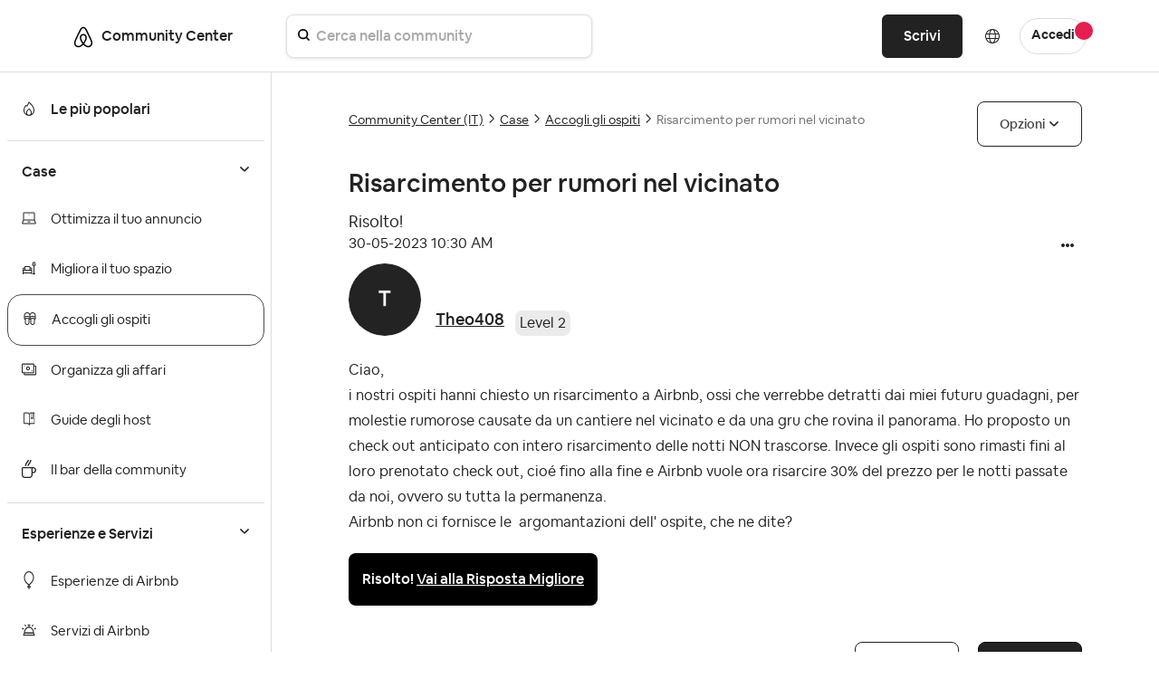

--- FILE ---
content_type: text/html;charset=UTF-8
request_url: https://community.withairbnb.com/t5/Accogli-gli-ospiti/Risarcimento-per-rumori-nel-vicinato/td-p/1777687
body_size: 97778
content:
<!DOCTYPE html><html prefix="og: http://ogp.me/ns#" dir="ltr" lang="it" class="no-js">
	<head>
	
	<title>
	Risolto: Risarcimento per rumori nel vicinato - Airbnb Community
</title>
	
	
		<meta content="https://community.withairbnb.com/html/assets/airbnblogo.png" property="og:image" />

   <script src="https://cmp.osano.com/16CVBaUTYtcu336kV/252a9998-1c20-4df2-986c-171babfbe65c/osano.js?variant=two"></script>

<script>
(function() {
	"use strict";
	
	// Function to hide only the Osano cookie banner (not the preference dialogs)
	function hideOsanoBanner() {
		// Hide only the initial cookie consent banner, not the info/preference dialogs
		var style = document.createElement('style');
		style.textContent = `
			/* Hide only the initial cookie banner */
			.osano-cm-window__dialog.osano-cm-dialog {
				display: none !important;
				visibility: hidden !important;
			}
			
			/* Keep preference/info dialogs accessible */
			.osano-cm-info-dialog__info,
			.osano-cm-info,
			.osano-cm-drawer {
				/* These remain visible when user clicks to open them */
			}
		`;
		document.head.appendChild(style);
		
		// Prevent the initial banner from showing
		if (window.Osano && window.Osano.cm) {
			try {
				// Set consent as if user already made a choice to prevent banner
				window.Osano.cm.addEventListener('osano-cm-initialized', function() {
					// Don't show initial banner, but keep preference center functional
					var existingConsent = window.Osano.cm.getConsent();
					if (!existingConsent || Object.keys(existingConsent).length === 0) {
						// Set minimal consent to prevent banner display
						window.Osano.cm.updateConsent({
							ESSENTIAL: 'ACCEPT'
						});
					}
				});
				console.log('Osano banner hidden - OneTrust detected (preference dialogs still available)');
			} catch(e) {}
		}
	}
	
	// Check for OneTrust button on page load
	function checkForOneTrust() {
		var oneTrustBtn = document.getElementById('ot-sdk-btn');
		if (oneTrustBtn) {
			console.log('OneTrust detected - hiding Osano cookie banner only');
			hideOsanoBanner();
			return true;
		}
		return false;
	}
	
	// Check immediately
	if (checkForOneTrust()) return;
	
	// Check on DOM ready
	if (document.readyState === 'loading') {
		document.addEventListener('DOMContentLoaded', checkForOneTrust);
	}
	
	// Also check after a delay in case OneTrust loads dynamically
	setTimeout(checkForOneTrust, 1000);
	setTimeout(checkForOneTrust, 3000);
})();
</script>



<style>
/* Hide Osano info dialog when hidden class is applied - using display:none instead of opacity:0 */
.osano-cm-info-dialog--hidden {
    display: none !important;
}

/* Hide the original Osano Save button that appears in the scrollable content area */
/* Keep only the proxy Save button in the fixed footer visible */
.airbnb-osano-info-scroll .osano-cm-save.osano-cm-view__button.osano-cm-button:not([data-airbnb-proxy="true"]) {
    display: none !important;
    visibility: hidden !important;
}

/* Ensure the proxy button in the footer is always visible */
.airbnb-osano-info-footer .osano-cm-save[data-airbnb-proxy="true"] {
    display: inline-block !important;
    visibility: visible !important;
}

/* Hide paragraphs containing the old privacy text until they're patched */
.osano-cm-view--type_consent .osano-cm-description:not([data-airbnb-patched]),
.osano-cm-view--type_doNotSell .osano-cm-description:not([data-airbnb-patched]) {
    opacity: 1;
}

/* Show patched paragraphs */
.osano-cm-description[data-airbnb-patched] {
    opacity: 1 !important;
    visibility: visible !important;
}
</style>

<script>
(function () {
  "use strict";

  const POLICY_HREF = "https://www.airbnb.ie/help/article/2866";
  const MSG_SELECTOR = ".osano-cm-content__message.osano-cm-message";
  const LINK_SELECTOR = ".osano-cm-storage-policy.osano-cm-content__link.osano-cm-link";
  const PATCH_FLAG = "data-airbnb-osano-patched";
  

  function patchOnce(root = document) {
    const dialog = root.querySelector(".osano-cm-window__dialog.osano-cm-dialog");
    const msg = root.querySelector(MSG_SELECTOR);
    if (!dialog || !msg) return false;

    // Add responsive styles for mobile
    const responsiveStyle = document.createElement('style');
    responsiveStyle.textContent = `
      @media (max-width: 768px) {
        .osano-cm-dialog__buttons.osano-cm-buttons {
          flex-direction: column !important;
          align-items: stretch !important;
        }
        .osano-cm-dialog__buttons.osano-cm-buttons .osano-cm-button {
          width: 100% !important;
          margin: 4px 0 !important;
        }
      }
    `;
    if (!document.querySelector('style[data-airbnb-osano-responsive]')) {
      responsiveStyle.setAttribute('data-airbnb-osano-responsive', 'true');
      document.head.appendChild(responsiveStyle);
    }

    // Ensure a wrapper and two display: contents intermediates sit above .osano-cm-info-dialog__info
    const info = root.querySelector(".osano-cm-info-dialog__info");
    if (info) {
      let wrapper = info.closest(".airbnb-osano-info-wrapper");
      if (!wrapper && info.parentElement) {
        wrapper = document.createElement("div");
        wrapper.className = "airbnb-osano-info-wrapper";
        wrapper.setAttribute(
          "style",
          "align-items:center;padding:40px;justify-content:center;top:0;bottom:0;display:flex;position:fixed;flex-direction:row;left:0;right:0;"
        );
        info.parentElement.insertBefore(wrapper, info);
        wrapper.appendChild(info);
      } else if (wrapper) {
        wrapper.setAttribute(
          "style",
          "align-items:center;padding:40px;justify-content:center;top:0;bottom:0;display:flex;position:fixed;flex-direction:row;left:0;right:0;"
        );
      }

      if (wrapper) {
        let contents1 = wrapper.querySelector(":scope > .airbnb-osano-contents-1");
        if (!contents1) {
          contents1 = document.createElement("div");
          contents1.className = "airbnb-osano-contents-1";
          contents1.setAttribute("style", "display: contents;");
          wrapper.insertBefore(contents1, wrapper.firstChild);
        } else {
          contents1.setAttribute("style", "display: contents;");
        }

        let contents2 = contents1.querySelector(":scope > .airbnb-osano-contents-2");
        if (!contents2) {
          contents2 = document.createElement("div");
          contents2.className = "airbnb-osano-contents-2";
          contents2.setAttribute("style", "display: contents;");
          contents1.appendChild(contents2);
        } else {
          contents2.setAttribute("style", "display: contents;");
        }

        if (info.parentElement !== contents2) {
          contents2.appendChild(info);
        }
      }
    }

    if (msg.hasAttribute(PATCH_FLAG)) return true; // already done

    // Hide Osano's own policy link if it exists
    const stockLink = root.querySelector(LINK_SELECTOR);
    if (stockLink) stockLink.style.display = "none";

    // Build valid, accessible inline content
    const heading =
      '<span class="airbnb-banner-heading" role="heading" aria-level="2" style="display:block;margin-bottom:12px;font-size:18px;font-weight:700;">' +
      'Help us improve your experience' +
      '</span>';

    const sentence =
      '<span class="airbnb-banner-copy" style="font-size:14px;line-height:1.5;">' +
      'We use cookies and other technologies to personalise content, measure ads and provide an optimised experience. ' +
      'Some cookies are required for the site to function and cannot be turned off. ' +
      'By accepting, you agree to the <a class="airbnb-cookie-link" href="' + POLICY_HREF + '" target="_blank" rel="noopener noreferrer" style="color:#222222;text-decoration:underline;text-underline-offset:2px;font-weight:600;">Airbnb cookie policy</a>. ' +
      'You can update your preferences any time.' +
      '</span>';

    msg.innerHTML = heading + sentence;
    msg.setAttribute(PATCH_FLAG, "true");
    return true;
  }

  

  function patchConsentSentenceOnce(root = document) {
    // Find all description paragraphs in the consent view  
    const descriptions = root.querySelectorAll(
      ".osano-cm-view--type_consent .osano-cm-description, " +
      ".osano-cm-view--type_doNotSell .osano-cm-description"
    );
    
    let patched = false;
    descriptions.forEach((desc) => {
      // Look for variations of the privacy text
      const text = desc.textContent || "";
      
      // Check for different variations of the text
      if (text.includes("You may learn more about our privacy practices") ||
          text.includes("privacy practices by reviewing our policies") ||
          text.includes("reviewing our policies:")) {
        
        // Always replace, even if already patched (for reopened modals)
        const html = 'You can read more about how we use your personal information in our <a href="https://www.airbnb.com/help/article/3175" target="_blank" rel="noopener noreferrer" style="font-weight:700 !important; font-size:medium;">Privacy Policy</a> • <a href="https://www.airbnb.ie/help/article/2866" target="_blank" rel="noopener noreferrer" style="font-weight:700 !important; font-size:medium;">Cookie Policy</a>';
        desc.innerHTML = html;
        desc.setAttribute("data-airbnb-patched", "true");
        patched = true;
        
        // Debug logging for staging
        console.log("Patched privacy text in element:", desc);
      }
    });
    
    // Also check for any links that contain "Privacy Policy" text and replace the parent paragraph
    const privacyLinks = root.querySelectorAll(
      ".osano-cm-view--type_consent a[href*='privacy'], " +
      ".osano-cm-view--type_doNotSell a[href*='privacy']"
    );
    
    privacyLinks.forEach((link) => {
      const parent = link.closest(".osano-cm-description");
      if (parent) {
        // Always replace, even if already patched (for reopened modals)
        const html = 'You can read more about how we use your personal information in our <a href="https://www.airbnb.com/help/article/3175" target="_blank" rel="noopener noreferrer" style="font-weight:700 !important; font-size:medium;">Privacy Policy</a> • <a href="https://www.airbnb.ie/help/article/2866" target="_blank" rel="noopener noreferrer" style="font-weight:700 !important; font-size:medium;">Cookie Policy</a>';
        parent.innerHTML = html;
        parent.setAttribute("data-airbnb-patched", "true");
        patched = true;
        
        // Debug logging for staging
        console.log("Patched privacy link parent:", parent);
      }
    });
    
    return patched;
  }

  function patchInfoFooterOnce(root = document) {
    const info = root.querySelector(
      ".osano-cm-info-dialog__info.osano-cm-info"
    );
    if (!info) return false;

    let didPatch = false;

    // Ensure container is flex column (safety; CSS also sets this)
    if (getComputedStyle(info).display !== "flex") {
      info.style.display = "flex";
      info.style.flexDirection = "column";
    }

    // Create or get footer container
    let footer = info.querySelector(":scope > .airbnb-osano-info-footer");
    if (!footer) {
      footer = document.createElement("div");
      footer.className = "airbnb-osano-info-footer";
      footer.setAttribute(
        "style",
        "flex:0 0 auto;padding:16px 24px;border-top:1px solid #eee;background:#fff;display:flex;justify-content:flex-end;gap:12px;"
      );
      info.appendChild(footer);
      didPatch = true;
    }

    // Create or get scroll container and move views into it
    let scroll = info.querySelector(":scope > .airbnb-osano-info-scroll");
    const views = info.querySelector(":scope > .osano-cm-info-views");
    if (!scroll) {
      scroll = document.createElement("div");
      scroll.className = "airbnb-osano-info-scroll";
      scroll.setAttribute("style", "flex:1 1 auto;overflow:auto;");
      // insert scroll before footer
      info.insertBefore(scroll, footer);
      if (views) {
        scroll.appendChild(views);
      }
      didPatch = true;
    } else {
      // Ensure scroll sits before footer
      if (scroll.nextElementSibling !== footer) {
        info.insertBefore(scroll, footer);
      }
      // Ensure views are inside scroll
      if (views && views.parentElement !== scroll) {
        scroll.appendChild(views);
        didPatch = true;
      }
    }

    // Always ensure a visible proxy Save button in the footer
    let proxyBtn = footer.querySelector(
      ":scope > .osano-cm-save.osano-cm-view__button.osano-cm-button[data-airbnb-proxy='true']"
    );
    if (!proxyBtn) {
      proxyBtn = document.createElement("button");
      proxyBtn.className = "osano-cm-save osano-cm-view__button osano-cm-button";
      proxyBtn.textContent = "Save";
      proxyBtn.type = "button";
      proxyBtn.setAttribute("data-airbnb-proxy", "true");
      footer.appendChild(proxyBtn);
      didPatch = true;
    }

    // Find and hide ALL original Save buttons (especially the one in the scroll container)
    // Look specifically in the scroll container for the original button
    const originalBtns = info.querySelectorAll(
      ".osano-cm-save.osano-cm-view__button.osano-cm-button:not([data-airbnb-proxy='true'])"
    );
    
    // Hide all original buttons, especially the one inside the scrollable area
    originalBtns.forEach((btn) => {
      if (btn.style.display !== "none") {
        btn.style.display = "none";
        btn.style.visibility = "hidden"; // Extra measure to ensure it's hidden
        btn.setAttribute("aria-hidden", "true");
        btn.setAttribute("data-airbnb-original", "true");
        didPatch = true;
      }
    });
    
    // Bind the proxy button to click the first original button found
    const originalBtn = originalBtns[0]; // Use the first original button for click forwarding
    if (originalBtn && proxyBtn.getAttribute("data-airbnb-bound") !== "true") {
      proxyBtn.addEventListener("click", (e) => {
        e.preventDefault();
        e.stopPropagation();
        originalBtn.click();
      });
      proxyBtn.setAttribute("data-airbnb-bound", "true");
      didPatch = true;
    }

    return didPatch;
  }

  function init() {
    // First attempt in case Osano is already mounted
    patchOnce(document);

    // Replace consent sentence when present
    patchConsentSentenceOnce(document);

    // Track if patches are complete
    let bannerPatched = false;
    let footerPatched = false;

    // Patch footer/layout for info dialog and observe until applied
    footerPatched = patchInfoFooterOnce(document);
    
    // Listen for Osano dialog open events and reapply patches
    // This handles the case when user closes and reopens the modal
    const detectOsanoDialogOpen = () => {
      const infoDialog = document.querySelector('.osano-cm-info-dialog__info');
      const consentView = document.querySelector('.osano-cm-view--type_consent');
      const doNotSellView = document.querySelector('.osano-cm-view--type_doNotSell');
      
      if (infoDialog || consentView || doNotSellView) {
        // Dialog is open, apply patches
        console.log('Osano dialog detected as open, applying patches...');
        patchInfoFooterOnce(document);
        patchConsentSentenceOnce(document);
      }
    };
    
    // Set up a MutationObserver to detect when Osano dialogs appear
    const osanoObserver = new MutationObserver((mutations) => {
      // Check if Osano dialog was added to the DOM
      for (const mutation of mutations) {
        for (const node of mutation.addedNodes) {
          if (node.nodeType === 1) { // Element node
            // Check if this is an Osano dialog or contains one
            if (node.classList && (
                node.classList.contains('osano-cm-dialog') ||
                node.classList.contains('osano-cm-info-dialog') ||
                node.querySelector && (
                  node.querySelector('.osano-cm-info-dialog') ||
                  node.querySelector('.osano-cm-view--type_consent') ||
                  node.querySelector('.osano-cm-view--type_doNotSell')
                )
              )) {
              console.log('Osano dialog opened, applying patches...');
              // Small delay to ensure content is rendered
              setTimeout(() => {
                patchInfoFooterOnce(document);
                patchConsentSentenceOnce(document);
              }, 100);
            }
          }
        }
      }
      
      // Also check periodically while observing
      detectOsanoDialogOpen();
    });
    
    // Start observing for Osano dialogs
    osanoObserver.observe(document.body || document.documentElement, {
      childList: true,
      subtree: true
    });
    
    // Also set up interval check as a fallback
    // This ensures patches are applied even if mutation observer misses it
    let intervalCheck = setInterval(() => {
      detectOsanoDialogOpen();
    }, 500); // Check every 500ms
    
    // Stop interval after 30 seconds to prevent resource waste
    setTimeout(() => {
      clearInterval(intervalCheck);
      console.log('Stopped interval checking for Osano dialog');
    }, 30000);

    // Observe for Osano mounting - optimized version
    const mo = new MutationObserver((mutations, observer) => {
      if (patchOnce(document)) {
        observer.disconnect();
        bannerPatched = true;
        // console.log('Osano banner observer disconnected - patch complete');
      }
    });
    
    // Only start observer if patch hasn't succeeded yet
    if (!bannerPatched) {
      const target = document.body || document.documentElement;
      mo.observe(target, { 
        childList: true, 
        subtree: false,  // Changed from true - observe only direct children
        attributes: false,
        characterData: false
      });
      
      // Fallback: disconnect after 5 seconds to prevent memory leak
      setTimeout(() => {
        mo.disconnect();
        // console.log('Osano banner observer disconnected - timeout');
      }, 5000);
    }
  }

  if (document.readyState === "loading") {
    document.addEventListener("DOMContentLoaded", init);
  } else {
    init();
  }
})();
</script>



	
	
	
	<meta content="Risolto: Ciao, i nostri ospiti hanni chiesto un risarcimento a Airbnb, ossi che verrebbe detratti dai miei futuru guadagni, per molestie rumorose" name="description"/><meta content="width=device-width, initial-scale=1.0" name="viewport"/><meta content="2023-06-01T09:06:25-07:00" itemprop="dateModified"/><meta content="text/html; charset=UTF-8" http-equiv="Content-Type"/><link href="https://community.withairbnb.com/t5/Accogli-gli-ospiti/Risarcimento-per-rumori-nel-vicinato/m-p/1777687#M3088" rel="canonical"/>
	<meta content="https://community.withairbnb.com/html/assets/airbnblogo.png" property="og:image"/><meta content="https://community.withairbnb.com/t5/user/viewprofilepage/user-id/1386811" property="article:author"/><meta content="article" property="og:type"/><meta content="https://community.withairbnb.com/t5/Accogli-gli-ospiti/Risarcimento-per-rumori-nel-vicinato/m-p/1777687#M3088" property="og:url"/><meta content="Accogli gli ospiti" property="article:section"/><meta content="Ciao,  i nostri ospiti hanni chiesto un risarcimento a Airbnb, ossi che verrebbe detratti dai miei futuru guadagni, per molestie rumorose causate da un cantiere nel vicinato e da una gru che rovina il panorama. Ho proposto un check out anticipato con intero risarcimento delle notti NON trascorse. In..." property="og:description"/><meta content="2023-05-30T08:30:03.519Z" property="article:published_time"/><meta content="2023-06-01T09:06:25-07:00" property="article:modified_time"/><meta content="Risarcimento per rumori nel vicinato" property="og:title"/>
	
	
	
	    
            	<link href="/skins/6771863/2466e570eb3b7496631944fbfdc20ec8/airbnb2022.css" rel="stylesheet" type="text/css"/>
            
	

	
	
	
	
	<!-- Favicon -->
<link rel="icon" type="image/x-icon" href="https://community.withairbnb.com/html/@735E8925156F2F2640F7FE93B25F5C4F/assets/favicon.ico" />
<meta name="viewport" content="width=device-width, initial-scale=1.0, maximum-scale=1.0, user-scalable=no" />
<meta name="google-site-verification" content="_FjSfx71X7RtDNbbNA0hl-2DRcZybefLlMJbMzHowUg" />


<script type="text/javascript" src="https://community.withairbnb.com/html/@67DA403406210BFF9EA4C47E404B0806/assets/jquery.min.js"></script>
<script type="text/javascript" src="https://community.withairbnb.com/html/@45B9FB6D7EE40533EAF5A2CCAE25C545/assets/bootstrap.min.js" defer></script>
<link rel="stylesheet" type="text/css" href="https://community.withairbnb.com/html/@5088BF7E3118050C6E1CD055E7E631D7/assets/slick.css"/>


<!-- Google Tag Manager (noscript) -->
<noscript><iframe src="https://www.googletagmanager.com/ns.html?id=GTM-WTQXGXK"
height="0" width="0" style="display:none;visibility:hidden"></iframe></noscript>
<!-- End Google Tag Manager (noscript) -->


<script async src="https://www.googletagmanager.com/gtag/js?id=UA-2725447-36"></script>
<script>window.dataLayer = window.dataLayer || [];function gtag(){dataLayer.push(arguments);}gtag('js', new Date());gtag('config', 'UA-2725447-36');</script>


<!-- Google Tag Manager -->
<script>(function(w,d,s,l,i){w[l]=w[l]||[];w[l].push({'gtm.start':
new Date().getTime(),event:'gtm.js'});var f=d.getElementsByTagName(s)[0],
j=d.createElement(s),dl=l!='dataLayer'?'&l='+l:'';j.async=true;j.src=
'https://www.googletagmanager.com/gtm.js?id='+i+dl;f.parentNode.insertBefore(j,f);
})(window,document,'script','dataLayer','GTM-WTQXGXK');</script>
<!-- End Google Tag Manager -->
	<meta content="https://community.withairbnb.com/html/assets/airbnblogo.png" property="og:image" />


<script type="text/javascript" src="/t5/scripts/EF7B13D9B64EB8BBD9C87DD3095E9284/lia-scripts-head-min.js"></script><script language="javascript" type="text/javascript">
<!--
window.FileAPI = { jsPath: '/html/assets/js/vendor/ng-file-upload-shim/' };
LITHIUM.PrefetchData = {"Components":{},"commonResults":{}};
LITHIUM.DEBUG = false;
LITHIUM.CommunityJsonObject = {
  "Validation" : {
    "image.description" : {
      "min" : 0,
      "max" : 1000,
      "isoneof" : [ ],
      "type" : "string"
    },
    "tkb.toc_maximum_heading_level" : {
      "min" : 1,
      "max" : 6,
      "isoneof" : [ ],
      "type" : "integer"
    },
    "tkb.toc_heading_list_style" : {
      "min" : 0,
      "max" : 50,
      "isoneof" : [
        "disc",
        "circle",
        "square",
        "none"
      ],
      "type" : "string"
    },
    "blog.toc_maximum_heading_level" : {
      "min" : 1,
      "max" : 6,
      "isoneof" : [ ],
      "type" : "integer"
    },
    "tkb.toc_heading_indent" : {
      "min" : 5,
      "max" : 50,
      "isoneof" : [ ],
      "type" : "integer"
    },
    "blog.toc_heading_indent" : {
      "min" : 5,
      "max" : 50,
      "isoneof" : [ ],
      "type" : "integer"
    },
    "blog.toc_heading_list_style" : {
      "min" : 0,
      "max" : 50,
      "isoneof" : [
        "disc",
        "circle",
        "square",
        "none"
      ],
      "type" : "string"
    }
  },
  "User" : {
    "settings" : {
      "imageupload.legal_file_extensions" : "*.jpg;*.JPG;*.jpeg;*.JPEG;*.gif;*.GIF;*.png;*.PNG",
      "config.enable_avatar" : true,
      "integratedprofile.show_klout_score" : true,
      "layout.sort_view_by_last_post_date" : true,
      "layout.friendly_dates_enabled" : true,
      "profileplus.allow.anonymous.scorebox" : false,
      "tkb.message_sort_default" : "topicPublishDate",
      "layout.format_pattern_date" : "dd-MM-yyyy",
      "config.require_search_before_post" : "off",
      "isUserLinked" : false,
      "integratedprofile.cta_add_topics_dismissal_timestamp" : -1,
      "layout.message_body_image_max_size" : 600,
      "profileplus.everyone" : false,
      "integratedprofile.cta_connect_wide_dismissal_timestamp" : -1,
      "blog.toc_maximum_heading_level" : "",
      "integratedprofile.hide_social_networks" : false,
      "blog.toc_heading_indent" : "",
      "contest.entries_per_page_num" : 20,
      "layout.messages_per_page_linear" : 10,
      "integratedprofile.cta_manage_topics_dismissal_timestamp" : -1,
      "profile.shared_profile_test_group" : false,
      "integratedprofile.cta_personalized_feed_dismissal_timestamp" : -1,
      "integratedprofile.curated_feed_size" : 10,
      "contest.one_kudo_per_contest" : false,
      "integratedprofile.enable_social_networks" : false,
      "integratedprofile.my_interests_dismissal_timestamp" : -1,
      "profile.language" : "it",
      "layout.friendly_dates_max_age_days" : 3,
      "layout.threading_order" : "thread_ascending",
      "blog.toc_heading_list_style" : "disc",
      "useRecService" : false,
      "layout.module_welcome" : "",
      "imageupload.max_uploaded_images_per_upload" : 100,
      "imageupload.max_uploaded_images_per_user" : 5000,
      "integratedprofile.connect_mode" : "",
      "tkb.toc_maximum_heading_level" : "",
      "tkb.toc_heading_list_style" : "disc",
      "sharedprofile.show_hovercard_score" : true,
      "config.search_before_post_scope" : "community",
      "tkb.toc_heading_indent" : "",
      "p13n.cta.recommendations_feed_dismissal_timestamp" : -1,
      "imageupload.max_file_size" : 10000,
      "layout.show_batch_checkboxes" : false,
      "integratedprofile.cta_connect_slim_dismissal_timestamp" : -1
    },
    "isAnonymous" : true,
    "policies" : {
      "image-upload.process-and-remove-exif-metadata" : false
    },
    "registered" : false,
    "emailRef" : "",
    "id" : -1,
    "login" : "Anonymous"
  },
  "Server" : {
    "communityPrefix" : "/unqgh87863",
    "nodeChangeTimeStamp" : 1769250832581,
    "tapestryPrefix" : "/t5",
    "deviceMode" : "DESKTOP",
    "responsiveDeviceMode" : "DESKTOP",
    "membershipChangeTimeStamp" : "0",
    "version" : "25.9",
    "branch" : "25.9-release",
    "showTextKeys" : false
  },
  "Config" : {
    "phase" : "prod",
    "integratedprofile.cta.reprompt.delay" : 30,
    "profileplus.tracking" : {
      "profileplus.tracking.enable" : false,
      "profileplus.tracking.click.enable" : false,
      "profileplus.tracking.impression.enable" : false
    },
    "app.revision" : "2510090750-sf1e8f9f84c-b19",
    "navigation.manager.community.structure.limit" : "1000"
  },
  "Activity" : {
    "Results" : [ ]
  },
  "NodeContainer" : {
    "viewHref" : "https://community.withairbnb.com/t5/Case/ct-p/homes_it",
    "description" : "",
    "id" : "homes_it",
    "shortTitle" : "Case",
    "title" : "Case",
    "nodeType" : "category"
  },
  "Page" : {
    "skins" : [
      "airbnb2022",
      "responsive_peak"
    ],
    "authUrls" : {
      "loginUrl" : "/plugins/custom/airbnb/airbnboauthsso/sso_airbnb_login_redirect?referer=https%3A%2F%2Fcommunity.withairbnb.com%2Ft5%2FAccogli-gli-ospiti%2FRisarcimento-per-rumori-nel-vicinato%2Ftd-p%2F1777687",
      "loginUrlNotRegistered" : "/plugins/custom/airbnb/airbnboauthsso/sso_airbnb_login_redirect?redirectreason=notregistered&referer=https%3A%2F%2Fcommunity.withairbnb.com%2Ft5%2FAccogli-gli-ospiti%2FRisarcimento-per-rumori-nel-vicinato%2Ftd-p%2F1777687",
      "loginUrlNotRegisteredDestTpl" : "/plugins/custom/airbnb/airbnboauthsso/sso_airbnb_login_redirect?redirectreason=notregistered&referer=%7B%7BdestUrl%7D%7D"
    },
    "name" : "ForumTopicPage",
    "rtl" : false,
    "object" : {
      "viewHref" : "/t5/Accogli-gli-ospiti/Risarcimento-per-rumori-nel-vicinato/td-p/1777687",
      "subject" : "Risarcimento per rumori nel vicinato",
      "id" : 1777687,
      "page" : "ForumTopicPage",
      "type" : "Thread"
    }
  },
  "WebTracking" : {
    "Activities" : { },
    "path" : "Community:Airbnb Community/Category:Community Center (IT)/Category:Case/Board:Accogli gli ospiti/Message:Risarcimento per rumori nel vicinato"
  },
  "Feedback" : {
    "targeted" : { }
  },
  "Seo" : {
    "markerEscaping" : {
      "pathElement" : {
        "prefix" : "@",
        "match" : "^[0-9][0-9]$"
      },
      "enabled" : false
    }
  },
  "TopLevelNode" : {
    "viewHref" : "https://community.withairbnb.com/t5/Community-Center-IT/ct-p/community-center-it",
    "description" : "",
    "id" : "community-center-it",
    "shortTitle" : "Community Center (IT)",
    "title" : "Community Center (IT)",
    "nodeType" : "category"
  },
  "Community" : {
    "viewHref" : "https://community.withairbnb.com/",
    "integratedprofile.lang_code" : "en",
    "integratedprofile.country_code" : "US",
    "id" : "unqgh87863",
    "shortTitle" : "Airbnb Community",
    "title" : "Airbnb Community"
  },
  "CoreNode" : {
    "conversationStyle" : "forum",
    "viewHref" : "https://community.withairbnb.com/t5/Accogli-gli-ospiti/bd-p/welcome-guests-it",
    "settings" : { },
    "description" : "Dai un'occhiata a questi utili consigli per ospitare creati dagli host della community.",
    "id" : "welcome-guests-it",
    "shortTitle" : "Accogli gli ospiti",
    "title" : "Accogli gli ospiti",
    "nodeType" : "Board",
    "ancestors" : [
      {
        "viewHref" : "https://community.withairbnb.com/t5/Case/ct-p/homes_it",
        "description" : "",
        "id" : "homes_it",
        "shortTitle" : "Case",
        "title" : "Case",
        "nodeType" : "category"
      },
      {
        "viewHref" : "https://community.withairbnb.com/t5/Community-Center-IT/ct-p/community-center-it",
        "description" : "",
        "id" : "community-center-it",
        "shortTitle" : "Community Center (IT)",
        "title" : "Community Center (IT)",
        "nodeType" : "category"
      },
      {
        "viewHref" : "https://community.withairbnb.com/",
        "description" : "",
        "id" : "unqgh87863",
        "shortTitle" : "Airbnb Community",
        "title" : "Airbnb Community",
        "nodeType" : "Community"
      }
    ]
  }
};
LITHIUM.Components.RENDER_URL = "/t5/util/componentrenderpage/component-id/#{component-id}?render_behavior=raw";
LITHIUM.Components.ORIGINAL_PAGE_NAME = 'forums/v5/ForumTopicPage';
LITHIUM.Components.ORIGINAL_PAGE_ID = 'ForumTopicPage';
LITHIUM.Components.ORIGINAL_PAGE_CONTEXT = '[base64]';
LITHIUM.Css = {
  "BASE_DEFERRED_IMAGE" : "lia-deferred-image",
  "BASE_BUTTON" : "lia-button",
  "BASE_SPOILER_CONTAINER" : "lia-spoiler-container",
  "BASE_TABS_INACTIVE" : "lia-tabs-inactive",
  "BASE_TABS_ACTIVE" : "lia-tabs-active",
  "BASE_AJAX_REMOVE_HIGHLIGHT" : "lia-ajax-remove-highlight",
  "BASE_FEEDBACK_SCROLL_TO" : "lia-feedback-scroll-to",
  "BASE_FORM_FIELD_VALIDATING" : "lia-form-field-validating",
  "BASE_FORM_ERROR_TEXT" : "lia-form-error-text",
  "BASE_FEEDBACK_INLINE_ALERT" : "lia-panel-feedback-inline-alert",
  "BASE_BUTTON_OVERLAY" : "lia-button-overlay",
  "BASE_TABS_STANDARD" : "lia-tabs-standard",
  "BASE_AJAX_INDETERMINATE_LOADER_BAR" : "lia-ajax-indeterminate-loader-bar",
  "BASE_AJAX_SUCCESS_HIGHLIGHT" : "lia-ajax-success-highlight",
  "BASE_CONTENT" : "lia-content",
  "BASE_JS_HIDDEN" : "lia-js-hidden",
  "BASE_AJAX_LOADER_CONTENT_OVERLAY" : "lia-ajax-loader-content-overlay",
  "BASE_FORM_FIELD_SUCCESS" : "lia-form-field-success",
  "BASE_FORM_WARNING_TEXT" : "lia-form-warning-text",
  "BASE_FORM_FIELDSET_CONTENT_WRAPPER" : "lia-form-fieldset-content-wrapper",
  "BASE_AJAX_LOADER_OVERLAY_TYPE" : "lia-ajax-overlay-loader",
  "BASE_FORM_FIELD_ERROR" : "lia-form-field-error",
  "BASE_SPOILER_CONTENT" : "lia-spoiler-content",
  "BASE_FORM_SUBMITTING" : "lia-form-submitting",
  "BASE_EFFECT_HIGHLIGHT_START" : "lia-effect-highlight-start",
  "BASE_FORM_FIELD_ERROR_NO_FOCUS" : "lia-form-field-error-no-focus",
  "BASE_EFFECT_HIGHLIGHT_END" : "lia-effect-highlight-end",
  "BASE_SPOILER_LINK" : "lia-spoiler-link",
  "BASE_DISABLED" : "lia-link-disabled",
  "FACEBOOK_LOGOUT" : "lia-component-users-action-logout",
  "FACEBOOK_SWITCH_USER" : "lia-component-admin-action-switch-user",
  "BASE_FORM_FIELD_WARNING" : "lia-form-field-warning",
  "BASE_AJAX_LOADER_FEEDBACK" : "lia-ajax-loader-feedback",
  "BASE_AJAX_LOADER_OVERLAY" : "lia-ajax-loader-overlay",
  "BASE_LAZY_LOAD" : "lia-lazy-load"
};
LITHIUM.noConflict = true;
LITHIUM.useCheckOnline = false;
LITHIUM.RenderedScripts = [
  "it.js",
  "MessageEditor.js",
  "Tooltip.js",
  "jquery.delayToggle-1.0.js",
  "Lithium.js",
  "jquery.ui.position.js",
  "plugin.js",
  "PartialRenderProxy.js",
  "ElementQueries.js",
  "jquery.css-data-1.0.js",
  "DropDownMenuVisibilityHandler.js",
  "ResizeSensor.js",
  "SpoilerToggle.js",
  "DeferredImages.js",
  "plugin.js",
  "jquery.blockui.js",
  "jquery.viewport-1.0.js",
  "AjaxSupport.js",
  "prism.js",
  "LazyLoadComponent.js",
  "EarlyEventCapture.js",
  "Components.js",
  "jquery.ui.mouse.js",
  "jquery.ui.dialog.js",
  "jquery.ui.core.js",
  "ActiveCast3.js",
  "jquery.tmpl-1.1.1.js",
  "jquery.ui.widget.js",
  "plugin.js",
  "jquery.appear-1.1.1.js",
  "plugin.js",
  "InlineMessageReplyEditor.js",
  "PolyfillsAll.js",
  "it.js",
  "it.js",
  "Throttle.js",
  "brightcove_uploader.js",
  "Sandbox.js",
  "Loader.js",
  "LiModernizr.js",
  "jquery.scrollTo.js",
  "it.js",
  "jquery.effects.core.js",
  "SearchAutoCompleteToggle.js",
  "jquery.lithium-toastmessage.js",
  "plugin.js",
  "jquery.clone-position-1.0.js",
  "plugin.js",
  "tinymce-patched.js",
  "Link.js",
  "TinyMceEditor.js",
  "plugin.js",
  "plugin.js",
  "MessageBodyDisplay.js",
  "Video.js",
  "MessageViewDisplay.js",
  "jquery.json-2.6.0.js",
  "Text.js",
  "jquery.autocomplete.js",
  "jquery.ui.draggable.js",
  "AutoComplete.js",
  "plugin.js",
  "jquery.js",
  "KeepSessionAlive.js",
  "Globals.js",
  "ElementMethods.js",
  "plugin.js",
  "plugin.js",
  "plugin.js",
  "jquery.lithium-selector-extensions.js",
  "jquery.placeholder-2.0.7.js",
  "plugin.js",
  "jquery.function-utils-1.0.js",
  "json2.js",
  "Namespace.js",
  "InformationBox.js",
  "AjaxFeedback.js",
  "jquery.tools.tooltip-1.2.6.js",
  "it.js",
  "plugin.js",
  "Cache.js",
  "it.js",
  "jquery.iframe-shim-1.0.js",
  "plugin.js",
  "BlockEvents.js",
  "plugin.js",
  "it.js",
  "jquery.effects.slide.js",
  "jquery.ui.resizable.js",
  "NoConflict.js",
  "theme.js",
  "ForceLithiumJQuery.js",
  "it.js",
  "jquery.position-toggle-1.0.js",
  "DataHandler.js",
  "Forms.js",
  "Auth.js",
  "InlineMessageEditor.js",
  "Placeholder.js",
  "HelpIcon.js",
  "plugin.js",
  "DropDownMenu.js",
  "aws-sdk.js",
  "plugin.js",
  "it.js",
  "plugin.js",
  "jquery.fileupload.js",
  "jquery.iframe-transport.js",
  "ThreadedDetailMessageList.js",
  "Events.js",
  "it.js",
  "SearchForm.js",
  "plugin.js",
  "InlineMessageReplyContainer.js",
  "InputEditForm.js",
  "plugin.js",
  "plugin.js",
  "jquery.hoverIntent-r6.js",
  "jquery.ajax-cache-response-1.0.js"
];// -->
</script><script type="text/javascript" src="/t5/scripts/D60EB96AE5FF670ED274F16ABB044ABD/lia-scripts-head-min.js"></script></head>
	<body class="lia-board lia-user-status-anonymous ForumTopicPage lia-body" id="lia-body">
	
	
	<div id="356-220-9" class="ServiceNodeInfoHeader">
</div>
	
	
	
	

	<div class="lia-page">
		<center>
			
				<header id="custom-desktop-header" class="lia-quilt-row-header sticky">
    <div class="lia-quilt-column-common-header">
        <div class="lia-quilt-column-alley">
            <div class="lia-component-quilt-header">
                <div class="lia-quilt-row-main-header">
                    <div class="lia-quilt-column-header-left">
                        <div class="lia-quilt-column-alley">
<div class="header-container" id="header-logo">
    <a href="https://www.airbnb.com/">
        <img src="https://community.withairbnb.com/html/@2977096C281EE6BAF9AD7EA897C91A9A/assets/ic_belo.svg" alt="Airbnb">
    </a>
    <div class="header-container" id="header-board-picker">
        <a href="/t5/community-center-it/ct-p/community-center-it"><div>Community Center</div></a>
    </div>
</div>
<div class="header-container" id="header-search">
<div id="lia-searchformV32_27c601bad8744" class="SearchForm lia-search-form-wrapper lia-mode-default lia-component-common-widget-search-form">
	

	
		<div class="lia-inline-ajax-feedback">
			<div class="AjaxFeedback" id="ajaxfeedback_27c601bad8744"></div>
			
	

	

		</div>

	

	
		<div id="searchautocompletetoggle_27c601bad8744">	
	
		

	
		<div class="lia-inline-ajax-feedback">
			<div class="AjaxFeedback" id="ajaxfeedback_27c601bad8744_0"></div>
			
	

	

		</div>

	

	
			
            <form enctype="multipart/form-data" class="lia-form lia-form-inline SearchForm" action="https://community.withairbnb.com/t5/forums/v5/forumtopicpage.searchformv32.form.form" method="post" id="form_27c601bad8744" name="form_27c601bad8744"><div class="t-invisible"><input value="board-id/welcome-guests-it/thread-id/3088" name="t:ac" type="hidden"></input><input value="search/contributions/page" name="t:cp" type="hidden"></input><input value="[base64]." name="lia-form-context" type="hidden"></input><input value="ForumTopicPage:board-id/welcome-guests-it/thread-id/3088:searchformv32.form:" name="liaFormContentKey" type="hidden"></input><input value="yDZKQFNI0U/sd9X4pbUemqvQQZw=:H4sIAAAAAAAAALWSzUrDQBSFr4Wuigiib6DbiajdqAhFUISqweBaZibTNJpk4sxNEzc+ik8gvkQX7nwHH8CtKxfmzxJbwaTUVZhzw/nOmblP79COD+FAC6r40OAyQOWyCF0ZaMOkjtgrJgOp/NHONtER810sP9nfIkGtoCuVQ2hI+VAQpKHQqO67hEslPJcRRrUgPZaKlOOxKzx7wxIYhZtX487b+stnC5b60MnZ0junvkBY7d/QETU8GjiGlUYKnP0kRFguwEcFeAHBe02Dm0pyobWV+Wid0sbP9u7g4/G1BZCE8QWc1U3kpzapWoqZ+S+SvoMHgPQ+ypGVj/IoC2dlqHZ8CWZdV7xljUqszZa43voPYNHkFE7qGkdaqKrl1Pm7wEqmV59gcYjGkQOJP25h6jyJnOlzRv4DUURusIWhknbEsWo5K002vhzNufG1WHmDLwdzh8gDBQAA" name="t:formdata" type="hidden"></input></div>
	
	

	

	

	
		<div class="lia-inline-ajax-feedback">
			<div class="AjaxFeedback" id="feedback_27c601bad8744"></div>
			
	

	

		</div>

	

	

	

	


	
	<input value="cABgCfS6nzlyypJl3358ykIA_Ksn9OPTu77fthaGHPU." name="lia-action-token" type="hidden"></input>
	
	<input value="form_27c601bad8744" id="form_UIDform_27c601bad8744" name="form_UID" type="hidden"></input>
	<input value="" id="form_instance_keyform_27c601bad8744" name="form_instance_key" type="hidden"></input>
	
                

                
                    
                

                <span class="lia-search-input-wrapper">
                    <span class="lia-search-input-field">
                        <span class="lia-button-wrapper lia-button-wrapper-secondary lia-button-wrapper-searchForm-action"><input value="searchForm" name="submitContextX" type="hidden"></input><input class="lia-button lia-button-secondary lia-button-searchForm-action" value="Cerca" id="submitContext_27c601bad8744" name="submitContext" type="submit"></input></span>

                        <input placeholder="Cerca nella community" aria-label="Cerca" title="Cerca" class="lia-form-type-text lia-autocomplete-input search-input lia-search-input-message" value="" id="messageSearchField_27c601bad8744_0" name="messageSearchField" type="text"></input>
                        <input placeholder="Cerca nella community" aria-label="Cerca" title="Cerca" class="lia-form-type-text lia-autocomplete-input search-input lia-search-input-tkb-article lia-js-hidden" value="" id="messageSearchField_27c601bad8744_1" name="messageSearchField_0" type="text"></input>
                        

	
		<input placeholder="Cerca tutti i contenuti" ng-non-bindable="" title="Immettere un nome utente o una posizione in classifica" class="lia-form-type-text UserSearchField lia-search-input-user search-input lia-js-hidden lia-autocomplete-input" aria-label="Immettere un nome utente o una posizione in classifica" value="" id="userSearchField_27c601bad8744" name="userSearchField" type="text"></input>
	

	


                        <input placeholder="Enter a keyword to search within the private messages" title="Immettere una parola di ricerca" class="lia-form-type-text NoteSearchField lia-search-input-note search-input lia-js-hidden lia-autocomplete-input" aria-label="Immettere una parola di ricerca" value="" id="noteSearchField_27c601bad8744_0" name="noteSearchField" type="text"></input>
						<input title="Immettere una parola di ricerca" class="lia-form-type-text ProductSearchField lia-search-input-product search-input lia-js-hidden lia-autocomplete-input" aria-label="Immettere una parola di ricerca" value="" id="productSearchField_27c601bad8744" name="productSearchField" type="text"></input>
                        <input class="lia-as-search-action-id" name="as-search-action-id" type="hidden"></input>
                    </span>
                </span>
                

                <span class="lia-cancel-search">annulla</span>

                
            
</form>
		
			<div class="search-autocomplete-toggle-link lia-js-hidden">
				<span>
					<a class="lia-link-navigation auto-complete-toggle-on lia-link-ticket-post-action lia-component-search-action-enable-auto-complete" data-lia-action-token="8Jbr9g9mb12IxUbYHNw8m0HJP4CRyzyfHBiktWtwHrg." rel="nofollow" id="enableAutoComplete_27c601bad8744" href="https://community.withairbnb.com/t5/forums/v5/forumtopicpage.enableautocomplete:enableautocomplete?t:ac=board-id/welcome-guests-it/thread-id/3088&amp;t:cp=action/contributions/searchactions">Attivare suggerimenti</a>					
					<span class="HelpIcon">
	<a class="lia-link-navigation help-icon lia-tooltip-trigger" role="button" aria-label="Icona di assistenza" id="link_27c601bad8744" href="#"><span class="lia-img-icon-help lia-fa-icon lia-fa-help lia-fa" alt="Il suggerimento automatico consente di limitare rapidamente i risultati della ricerca grazie al suggerimento di corrispondenze possibili durante la digitazione." aria-label="Icona di assistenza" role="img" id="display_27c601bad8744"></span></a><div role="alertdialog" class="lia-content lia-tooltip-pos-bottom-left lia-panel-tooltip-wrapper" id="link_27c601bad8744_0-tooltip-element"><div class="lia-tooltip-arrow"></div><div class="lia-panel-tooltip"><div class="content">Il suggerimento automatico consente di limitare rapidamente i risultati della ricerca grazie al suggerimento di corrispondenze possibili durante la digitazione.</div></div></div>
</span>
				</span>
			</div>
		

	

	

	
	
	
</div>
		
	<div class="spell-check-showing-result">
		Visualizzazione dei risultati per <span class="lia-link-navigation show-results-for-link lia-link-disabled" aria-disabled="true" id="showingResult_27c601bad8744"></span>
		

	</div>
	<div>
		
		<span class="spell-check-search-instead">
			Cerca invece <a class="lia-link-navigation search-instead-for-link" rel="nofollow" id="searchInstead_27c601bad8744" href="#"></a>
		</span>

	</div>
	<div class="spell-check-do-you-mean lia-component-search-widget-spellcheck">
		Intendevi dire: <a class="lia-link-navigation do-you-mean-link" rel="nofollow" id="doYouMean_27c601bad8744" href="#"></a>
	</div>

	

	

	


	
</div></div>                        </div>
                    </div>
                    <div class="lia-quilt-column-header-right">
                        <div class="lia-quilt-column-alley">
<div class="header-container" id="header-start-conversation">
<a href="/t5/forums/postpage/choose-node/true/board-id/welcome-guests-it" class=" xxx">
Scrivi
</a>
</div>
<div class="header-container" id="header-lang">
<button>
<img src="https://community.withairbnb.com/html/@BA574883B0EE29207017501C48CEE0A1/assets/globe.svg" alt="Lingua">
</button>
<ul role="menubar">
<li role="presentation"><a role="menuitem" tabindex="0" href="/t5/Community-Center-English/ct-p/community-center">English</a></li>
<li role="presentation"><a role="menuitem" tabindex="0" href="/t5/Community-Center-FR/ct-p/community-center-fr">Français</a></li>
<li role="presentation"><a role="menuitem" tabindex="0" href="/t5/Community-Center-IT/ct-p/community-center-it">Italiano</a></li>
<li role="presentation"><a role="menuitem" tabindex="0" href="/t5/Centro-de-la-Comunidad-SP/ct-p/centro-de-la-comunidad">Español</a></li>
<li role="presentation"><a role="menuitem" tabindex="0" href="/t5/Central-da-Comunidade-BrPT/ct-p/central-da-comunidade">Português</a></li>
<li role="presentation"><a role="menuitem" tabindex="0" href="/t5/Community-Center-DE/ct-p/community-center-de">Deutsch</a></li>
<li role="presentation"><a role="menuitem" tabindex="0" href="/t5/Community-Center-Dutch/ct-p/Community-Center-Dutch">Nederlands</a></li>
</ul>
</div>
<div class="header-container " id="header-user-menu">
<a href="/plugins/custom/airbnb/airbnboauthsso/sso_airbnb_login_redirect?referer=https%3A%2F%2Fcommunity.withairbnb.com%2Ft5%2FAccogli-gli-ospiti%2FRisarcimento-per-rumori-nel-vicinato%2Ftd-p%2F1777687">Accedi</a>
</ul>
<span class="user-header-pearl">&nbsp;</span>
</div>
<div class="header-container" id="header-menu-mobile">
<a href="#" id="menu-icon" aria-label="Mostra menu Opzioni utente">
<div class="bar"></div>
<div class="bar"></div>
<div class="bar"></div>
</a>
<ul role="menubar" class="popup-top">
<li role="presentation" class='user-login'><a role="menuitem" href="/plugins/custom/airbnb/airbnboauthsso/sso_airbnb_login_redirect?referer=https%3A%2F%2Fcommunity.withairbnb.com%2Ft5%2FAccogli-gli-ospiti%2FRisarcimento-per-rumori-nel-vicinato%2Ftd-p%2F1777687" id="mobile-log-in"><h3>Accedi</h3></a></li>
<li>
<button class="action-mobile-submenu">
<h3 id="mobile-lang-header">Lingua<img src="https://community.withairbnb.com/html/@F1D30FCEDEF3D1C2D127A7A64DC34B9D/assets/ic_system_globe_24.svg" alt="Lingua"></h3>
</button>
<ul role="menubar">
<li role="presentation"><a role="menuitem" tabindex="0" href="/t5/Community-Center-English/ct-p/community-center">English</a></li>
<li role="presentation"><a role="menuitem" tabindex="0" href="/t5/Community-Center-FR/ct-p/community-center-fr">Français</a></li>
<li role="presentation"><a role="menuitem" tabindex="0" href="/t5/Community-Center-IT/ct-p/community-center-it">Italiano</a></li>
<li role="presentation"><a role="menuitem" tabindex="0" href="/t5/Centro-de-la-Comunidad-SP/ct-p/centro-de-la-comunidad">Español</a></li>
<li role="presentation"><a role="menuitem" tabindex="0" href="/t5/Central-da-Comunidade-BrPT/ct-p/central-da-comunidade">Português</a></li>
<li role="presentation"><a role="menuitem" tabindex="0" href="/t5/Community-Center-DE/ct-p/community-center-de">Deutsch</a></li>
<li role="presentation"><a role="menuitem" tabindex="0" href="/t5/Community-Center-Dutch/ct-p/Community-Center-Dutch">Nederlands</a></li>
</ul>
</li>
</ul>
</div>
<script>
</script>                        </div>
                    </div>
                </div>
                <div class="lia-quilt-row-sub-header">
                    <div class="lia-quilt-column-sub-header-main">
                        <div class="lia-quilt-column-alley">
<div class="header-container" id="header-mobile-search">
    <button id="mobile-search-btn">
        <span class="screen-reader-only">Cercare</span>
    </button>
<div id="lia-searchformV32_27c601ce521c2" class="SearchForm lia-search-form-wrapper lia-mode-default lia-component-common-widget-search-form">
	

	
		<div class="lia-inline-ajax-feedback">
			<div class="AjaxFeedback" id="ajaxfeedback_27c601ce521c2"></div>
			
	

	

		</div>

	

	
		<div id="searchautocompletetoggle_27c601ce521c2">	
	
		

	
		<div class="lia-inline-ajax-feedback">
			<div class="AjaxFeedback" id="ajaxfeedback_27c601ce521c2_0"></div>
			
	

	

		</div>

	

	
			
            <form enctype="multipart/form-data" class="lia-form lia-form-inline SearchForm" action="https://community.withairbnb.com/t5/forums/v5/forumtopicpage.searchformv32.form.form" method="post" id="form_27c601ce521c2" name="form_27c601ce521c2"><div class="t-invisible"><input value="board-id/welcome-guests-it/thread-id/3088" name="t:ac" type="hidden"></input><input value="search/contributions/page" name="t:cp" type="hidden"></input><input value="[base64]." name="lia-form-context" type="hidden"></input><input value="ForumTopicPage:board-id/welcome-guests-it/thread-id/3088:searchformv32.form:" name="liaFormContentKey" type="hidden"></input><input value="yDZKQFNI0U/sd9X4pbUemqvQQZw=:H4sIAAAAAAAAALWSzUrDQBSFr4Wuigiib6DbiajdqAhFUISqweBaZibTNJpk4sxNEzc+ik8gvkQX7nwHH8CtKxfmzxJbwaTUVZhzw/nOmblP79COD+FAC6r40OAyQOWyCF0ZaMOkjtgrJgOp/NHONtER810sP9nfIkGtoCuVQ2hI+VAQpKHQqO67hEslPJcRRrUgPZaKlOOxKzx7wxIYhZtX487b+stnC5b60MnZ0junvkBY7d/QETU8GjiGlUYKnP0kRFguwEcFeAHBe02Dm0pyobWV+Wid0sbP9u7g4/G1BZCE8QWc1U3kpzapWoqZ+S+SvoMHgPQ+ypGVj/IoC2dlqHZ8CWZdV7xljUqszZa43voPYNHkFE7qGkdaqKrl1Pm7wEqmV59gcYjGkQOJP25h6jyJnOlzRv4DUURusIWhknbEsWo5K002vhzNufG1WHmDLwdzh8gDBQAA" name="t:formdata" type="hidden"></input></div>
	
	

	

	

	
		<div class="lia-inline-ajax-feedback">
			<div class="AjaxFeedback" id="feedback_27c601ce521c2"></div>
			
	

	

		</div>

	

	

	

	


	
	<input value="8a2F6EDDxsxYwG7gm9C6uRwtUCzar5vXQR_HuXLPgmg." name="lia-action-token" type="hidden"></input>
	
	<input value="form_27c601ce521c2" id="form_UIDform_27c601ce521c2" name="form_UID" type="hidden"></input>
	<input value="" id="form_instance_keyform_27c601ce521c2" name="form_instance_key" type="hidden"></input>
	
                

                
                    
                

                <span class="lia-search-input-wrapper">
                    <span class="lia-search-input-field">
                        <span class="lia-button-wrapper lia-button-wrapper-secondary lia-button-wrapper-searchForm-action"><input value="searchForm" name="submitContextX" type="hidden"></input><input class="lia-button lia-button-secondary lia-button-searchForm-action" value="Cerca" id="submitContext_27c601ce521c2" name="submitContext" type="submit"></input></span>

                        <input placeholder="Cerca nella community" aria-label="Cerca" title="Cerca" class="lia-form-type-text lia-autocomplete-input search-input lia-search-input-message" value="" id="messageSearchField_27c601ce521c2_0" name="messageSearchField" type="text"></input>
                        <input placeholder="Cerca nella community" aria-label="Cerca" title="Cerca" class="lia-form-type-text lia-autocomplete-input search-input lia-search-input-tkb-article lia-js-hidden" value="" id="messageSearchField_27c601ce521c2_1" name="messageSearchField_0" type="text"></input>
                        

	
		<input placeholder="Cerca tutti i contenuti" ng-non-bindable="" title="Immettere un nome utente o una posizione in classifica" class="lia-form-type-text UserSearchField lia-search-input-user search-input lia-js-hidden lia-autocomplete-input" aria-label="Immettere un nome utente o una posizione in classifica" value="" id="userSearchField_27c601ce521c2" name="userSearchField" type="text"></input>
	

	


                        <input placeholder="Enter a keyword to search within the private messages" title="Immettere una parola di ricerca" class="lia-form-type-text NoteSearchField lia-search-input-note search-input lia-js-hidden lia-autocomplete-input" aria-label="Immettere una parola di ricerca" value="" id="noteSearchField_27c601ce521c2_0" name="noteSearchField" type="text"></input>
						<input title="Immettere una parola di ricerca" class="lia-form-type-text ProductSearchField lia-search-input-product search-input lia-js-hidden lia-autocomplete-input" aria-label="Immettere una parola di ricerca" value="" id="productSearchField_27c601ce521c2" name="productSearchField" type="text"></input>
                        <input class="lia-as-search-action-id" name="as-search-action-id" type="hidden"></input>
                    </span>
                </span>
                

                <span class="lia-cancel-search">annulla</span>

                
            
</form>
		
			<div class="search-autocomplete-toggle-link lia-js-hidden">
				<span>
					<a class="lia-link-navigation auto-complete-toggle-on lia-link-ticket-post-action lia-component-search-action-enable-auto-complete" data-lia-action-token="tN7n-BBJsdrqLs_5Da3w5Ff0OqCkT03WoslLTrRpdwc." rel="nofollow" id="enableAutoComplete_27c601ce521c2" href="https://community.withairbnb.com/t5/forums/v5/forumtopicpage.enableautocomplete:enableautocomplete?t:ac=board-id/welcome-guests-it/thread-id/3088&amp;t:cp=action/contributions/searchactions">Attivare suggerimenti</a>					
					<span class="HelpIcon">
	<a class="lia-link-navigation help-icon lia-tooltip-trigger" role="button" aria-label="Icona di assistenza" id="link_27c601ce521c2" href="#"><span class="lia-img-icon-help lia-fa-icon lia-fa-help lia-fa" alt="Il suggerimento automatico consente di limitare rapidamente i risultati della ricerca grazie al suggerimento di corrispondenze possibili durante la digitazione." aria-label="Icona di assistenza" role="img" id="display_27c601ce521c2"></span></a><div role="alertdialog" class="lia-content lia-tooltip-pos-bottom-left lia-panel-tooltip-wrapper" id="link_27c601ce521c2_0-tooltip-element"><div class="lia-tooltip-arrow"></div><div class="lia-panel-tooltip"><div class="content">Il suggerimento automatico consente di limitare rapidamente i risultati della ricerca grazie al suggerimento di corrispondenze possibili durante la digitazione.</div></div></div>
</span>
				</span>
			</div>
		

	

	

	
	
	
</div>
		
	<div class="spell-check-showing-result">
		Visualizzazione dei risultati per <span class="lia-link-navigation show-results-for-link lia-link-disabled" aria-disabled="true" id="showingResult_27c601ce521c2"></span>
		

	</div>
	<div>
		
		<span class="spell-check-search-instead">
			Cerca invece <a class="lia-link-navigation search-instead-for-link" rel="nofollow" id="searchInstead_27c601ce521c2" href="#"></a>
		</span>

	</div>
	<div class="spell-check-do-you-mean lia-component-search-widget-spellcheck">
		Intendevi dire: <a class="lia-link-navigation do-you-mean-link" rel="nofollow" id="doYouMean_27c601ce521c2" href="#"></a>
	</div>

	

	

	


	
</div></div>                        </div>
                    </div>
                </div>
            </div>
        </div>
    </div>
</header>
<div class="custom-content-wrapper">
<div class="custom-left-nav-wrapper">
    <nav>
    <ul class="client-sortable">
        <li><a class="" href="/t5/community-center-it/ct-p/community-center-it">
            <h3><img src="https://community.withairbnb.com/html/@A902AB7E519FB9CAC365038C2C3E06C9/assets/ic_system_fire_32.svg" alt=""/>Le più popolari</h3>
        </a></li>
            <li>
                <a class=" menu-list-toggle closed "
                   href="/t5/Case/ct-p/homes_it"
                   data-for="nav-items-0"
                   data-category="homes_it"
                >
                    
                    <h3>Case</h3>
                </a>
                    <ul class="closed" id="nav-items-0">
                            <li>
                                <a class="" href="/t5/Ottimizza-il-tuo-annuncio/bd-p/manage-listing-it">
                                    <img src="/html/assets/ic_system_laptop_32.svg" alt=""/>
                                    Ottimizza il tuo annuncio
                                </a>
                            </li>
                            <li>
                                <a class="" href="/t5/Migliora-il-tuo-spazio/bd-p/improve-space-it">
                                    <img src="/html/assets/ic_system_living_room_32.svg" alt=""/>
                                    Migliora il tuo spazio
                                </a>
                            </li>
                            <li>
                                <a class="selected" href="/t5/Accogli-gli-ospiti/bd-p/welcome-guests-it">
                                    <img src="/html/assets/ic_system_slippers_32.svg" alt=""/>
                                    Accogli gli ospiti
                                </a>
                            </li>
                            <li>
                                <a class="" href="/t5/Organizza-gli-affari/bd-p/grow-business-it">
                                    <img src="/html/assets/ic_system_cash.svg" alt=""/>
                                    Organizza gli affari
                                </a>
                            </li>
                            <li>
                                <a class="" href="/t5/Guide-degli-host/bd-p/guides-it">
                                    <img src="/html/assets/guides-boards-icon.png" alt=""/>
                                    Guide degli host
                                </a>
                            </li>
                            <li>
                                <a class="" href="/t5/Il-bar-della-community/bd-p/community-cafe-it">
                                    <img src="/html/assets/ic_system_java.svg" alt=""/>
                                    Il bar della community
                                </a>
                            </li>
                    </ul>
            </li>


                    <li>
                        <a class=" menu-list-toggle closed "
                        href="/t5/Esperienze-e-Servizi/ct-p/experiences_servicesIT"
                        data-for="nav-items-1"
                        data-category="experiences_servicesIT"
                        >
                            
                            <h3>Esperienze e Servizi</h3>
                        </a>
                            <ul class="closed" id="nav-items-1">
                                    <li>
                                        <a class=" trigger-login-prompt-2" href="/t5/Esperienze-di-Airbnb/bd-p/experiences_IT">
                                            <img src="/html/assets/ic_system_events_32.png" alt=""/>
                                            Esperienze di Airbnb
                                        </a>
                                    </li>
                                    <li>
                                        <a class=" trigger-login-prompt-2" href="/t5/Servizi-di-Airbnb/bd-p/services_IT">
                                            <img src="/html/assets/ic_system_concierge_32.png" alt=""/>
                                            Servizi di Airbnb
                                        </a>
                                    </li>
                            </ul>
                    </li>

        <li>
            <a class="menu-list-toggle closed" href="#" data-for="custom-sle-menu-items" ><h3>Airbnb</h3></a>
            <ul class="closed" id="custom-sle-menu-items">
                    <li>
                        <a  href="https://community.withairbnb.com/t5/Notizie-da-Airbnb/bd-p/blog_it">
                                <img src="https://community.withairbnb.com/html/@143833165CC1A85086674E09744C11A0/assets/ic_system_newspaper_32.svg" alt=""/>
                            Notizie da Airbnb
                        </a>
                    </li>
                    <li>
                        <a  href="https://community.withairbnb.com/t5/Le-Risposte-di-Airbnb/Linee-guida-del-Community-Center/m-p/910816">
                                <img src="https://community.withairbnb.com/html/@4486F69EB28EB45EDB5416CFD4AEDC94/assets/ic_system_whyHost_32.svg" alt=""/>
                            Linee guida della Community
                        </a>
                    </li>
                    <li>
                        <a target=&#39;_blank&#39; href="https://www.airbnb.com/resources/">
                                <img src="https://community.withairbnb.com/html/@F4C58A09A8D80F866AC5228A16B2930C/assets/ic_system_misc_link_stroked.svg" alt=""/>
                            Centro Risorse
                        </a>
                    </li>
                    <li>
                        <a target=&#39;_blank&#39; href="https://www.airbnb.com/help">
                                <img src="https://community.withairbnb.com/html/@F4C58A09A8D80F866AC5228A16B2930C/assets/ic_system_misc_link_stroked.svg" alt=""/>
                            Centro Assistenza
                        </a>
                    </li>
                    <li>
                        <a target=&#39;_blank&#39; href="https://community.withairbnb.com/t5/Host-Club-Locali/ct-p/it_clubs">
                                <img src="https://community.withairbnb.com/html/@F4C58A09A8D80F866AC5228A16B2930C/assets/ic_system_misc_link_stroked.svg" alt=""/>
                            Host Club Locali
                        </a>
                    </li>
            </ul>
        </li>


            <li class="mobile-lang-wrapper">
                <a class="menu-list-toggle closed" href="#" data-for="custom-lang-menu-items"><h3><img src="https://community.withairbnb.com/html/@BA574883B0EE29207017501C48CEE0A1/assets/globe.svg" alt="Lingua">Lingua</h3></a>
                <ul class="closed" id="custom-lang-menu-items">
  <li><a href="/t5/Community-Center-English/ct-p/community-center">English</a></li>
  <li><a href="/t5/Community-Center-FR/ct-p/community-center-fr">Français</a></li>
  <li><a href="/t5/Community-Center-IT/ct-p/community-center-it">Italiano</a></li>
  <li><a href="/t5/Centro-de-la-Comunidad-SP/ct-p/centro-de-la-comunidad">Español</a></li>
  <li><a href="/t5/Central-da-Comunidade-BrPT/ct-p/central-da-comunidade">Português</a></li>
  <li><a href="/t5/Community-Center-DE/ct-p/community-center-de">Deutsch</a></li>
  <li><a href="/t5/Community-Center-Dutch/ct-p/Community-Center-Dutch">Nederlands</a></li>
                </ul>
            </li>
    </ul>
</nav></div>

<script>
    onResizeEvent = () => {
        const totalHeight = window.innerHeight - document.querySelector("#custom-desktop-header").clientHeight;
        document.querySelector(".custom-left-nav-wrapper nav").style.height = `${totalHeight}px`;
    }
    window.addEventListener("resize", onResizeEvent);
    onResizeEvent();
    document.querySelectorAll(".custom-left-nav-wrapper .menu-list-toggle").forEach(aTag => {
        const targetUlId = aTag.getAttribute("data-for");
        const categoryId = aTag.getAttribute("data-category");
        const targetUl = document.querySelector("#" + targetUlId);
        const defaultOpenCategory = "";
        const toggleUi = (ulElement, aTagElement, classToApply) => {
            if (classToApply === "open") {
                ulElement.classList.remove("closed");
                aTagElement.classList.remove("closed");
            } else {
                ulElement.classList.add("closed");
                aTagElement.classList.add("closed");
            }
        }
        aTag.addEventListener("click", e => {
            e.preventDefault();
            if (targetUl.classList.contains("closed")) {
                toggleUi(targetUl, aTag, "open");
                localStorage.setItem("submenu-" + targetUlId, "open");
            } else {
                toggleUi(targetUl, aTag, "closed");
                localStorage.setItem("submenu-" + targetUlId, "closed");
            }
        });
        let aTagToggleStatus = localStorage.getItem("submenu-" + targetUlId);
        if (aTagToggleStatus === null) {
            aTagToggleStatus = "open";
        }
        if (aTagToggleStatus === "open") {
            toggleUi(targetUl, aTag, "open");
        } else if (aTagToggleStatus === "closed") {
            toggleUi(targetUl, aTag, "closed");
        }
    });
</script><div class="custom-login-prompt-modal-2 permission">
        <section class="modal-header">
            <span class="close-wrapper">
                <button class="close">
                    <img alt="Chiudi"
                         src="https://community.withairbnb.com/html/@D746F01D7F8D0D96E9D85C4F7EDACA84/assets/ic_system_navigation_x_stroked.svg"/>
                </button>
            </span>
            <h3>Manca solo un passaggio</h3>
        </section>
        <section class="modal-body">
            <h2>Esegui il login per avere un accesso completo</h2>
            <p>Accedi con il tuo account Airbnb per continuare a leggere, condividere e connetterti con milioni di Host da tutto il mondo.</p>
        </section>
        <section class="modal-footer">
            <a href="#" class="lia-button lia-button-primary">Accedi o Iscriviti</a>
        </section>
    </div>

    <script></script>    <div class="custom-main-content-wrapper">

					
	
	<div class="MinimumWidthContainer">
		<div class="min-width-wrapper">
			<div class="min-width">		
				
						<div class="lia-content">
                            
							
							
							
		
	<div class="lia-quilt lia-quilt-forum-topic-page lia-quilt-layout-custom-forum-topic-page lia-top-quilt lia-forum-topic-page-gte-5">
	<div class="lia-quilt-row lia-quilt-row-header">
		<div class="lia-quilt-column lia-quilt-column-24 lia-quilt-column-single lia-quilt-column-common-header">
			<div class="lia-quilt-column-alley lia-quilt-column-alley-single">
	
		
			<div class="lia-quilt lia-quilt-header lia-quilt-layout-header lia-component-quilt-header">
	<div class="lia-quilt-row lia-quilt-row-main-header">
		<div class="lia-quilt-column lia-quilt-column-24 lia-quilt-column-left lia-quilt-column-header-announcement">
			<div class="lia-quilt-column-alley lia-quilt-column-alley-left lia-mark-empty">
	
		
			
		
	
	
</div>
		</div><div class="lia-quilt-column lia-quilt-column-12 lia-quilt-column-inner lia-quilt-column-header-left lia-mark-empty">
			
		</div><div class="lia-quilt-column lia-quilt-column-12 lia-quilt-column-right lia-quilt-column-header-right lia-mark-empty">
			
		</div>
	</div><div class="lia-quilt-row lia-quilt-row-sub-header">
		<div class="lia-quilt-column lia-quilt-column-24 lia-quilt-column-single lia-quilt-column-sub-header-main lia-mark-empty">
			
		</div>
	</div><div class="lia-quilt-row lia-quilt-row-feedback">
		<div class="lia-quilt-column lia-quilt-column-24 lia-quilt-column-single lia-quilt-column-feedback">
			<div class="lia-quilt-column-alley lia-quilt-column-alley-single">
	
		
			
	

	

		
			
        
        
	

	

    <script></script>

		
	
	
</div>
		</div>
	</div>
</div>
		
	
	
</div>
		</div>
	</div><div class="lia-quilt-row lia-quilt-row-full-bleed-1-0">
		<div class="lia-quilt-column lia-quilt-column-24 lia-quilt-column-single lia-quilt-column-full-bleed-1-0-content">
			<div class="lia-quilt-column-alley lia-quilt-column-alley-single">
	
		<div class="header-bar">
			
		
			<div aria-label="breadcrumbs" role="navigation" class="BreadCrumb crumb-line lia-breadcrumb lia-component-common-widget-breadcrumb">
	<ul role="list" id="list" class="lia-list-standard-inline">
	
		
			<li class="lia-breadcrumb-node crumb">
				<a class="lia-link-navigation crumb-category lia-breadcrumb-category lia-breadcrumb-forum" id="link" href="/t5/Community-Center-IT/ct-p/community-center-it">Community Center (IT)</a>
			</li>
			
				<li aria-hidden="true" class="lia-breadcrumb-seperator crumb-category lia-breadcrumb-category lia-breadcrumb-forum">
				  
          		  		<span class="separator">:</span>
          		  
				</li>
			
		
			<li class="lia-breadcrumb-node crumb">
				<a class="lia-link-navigation crumb-category lia-breadcrumb-category lia-breadcrumb-forum" id="link_0" href="/t5/Case/ct-p/homes_it">Case</a>
			</li>
			
				<li aria-hidden="true" class="lia-breadcrumb-seperator crumb-category lia-breadcrumb-category lia-breadcrumb-forum">
				  
          		  		<span class="separator">:</span>
          		  
				</li>
			
		
			<li class="lia-breadcrumb-node crumb">
				<a class="lia-link-navigation crumb-board lia-breadcrumb-board lia-breadcrumb-forum" id="link_1" href="/t5/Accogli-gli-ospiti/bd-p/welcome-guests-it">Accogli gli ospiti</a>
			</li>
			
				<li aria-hidden="true" class="lia-breadcrumb-seperator crumb-board lia-breadcrumb-board lia-breadcrumb-forum">
				  
          		  		<span class="separator">:</span>
          		  
				</li>
			
		
			<li class="lia-breadcrumb-node crumb final-crumb">
				<span class="lia-link-navigation child-thread lia-link-disabled" aria-disabled="true" disabled="true" role="link" aria-label="Risarcimento per rumori nel vicinato" id="link_2">Risarcimento per rumori nel vicinato</span>
			</li>
			
		
	
</ul>
</div>
		
			
    <div class="lia-menu-navigation-wrapper lia-js-hidden lia-menu-action lia-page-options lia-component-community-widget-page-options" id="actionMenuDropDown">	
	<div class="lia-menu-navigation">
		<div class="dropdown-default-item"><a title="Mostra il menu delle opzioni" class="lia-js-menu-opener default-menu-option lia-js-click-menu lia-link-navigation" aria-expanded="false" role="button" aria-label="Opzioni" id="dropDownLink" href="#">Opzioni</a>
			<div class="dropdown-positioning">
				<div class="dropdown-positioning-static">
					
	<ul aria-label="Voci del menu a discesa" role="list" id="dropdownmenuitems" class="lia-menu-dropdown-items">
		

	
	
		
			
		
			
		
			
		
			
		
			
		
			
		
			
		
			
		
			
		
			
		
			
		
			
		
			
		
			
		
			
		
			
		
			
		
			
		
			
		
			
		
			
		
			<li role="listitem"><span class="lia-link-navigation mark-thread-unread lia-link-disabled lia-component-forums-action-mark-thread-unread" aria-disabled="true" id="markThreadUnread">Contrassegnare la discussione come nuova</span></li>
		
			<li role="listitem"><span class="lia-link-navigation mark-thread-read lia-link-disabled lia-component-forums-action-mark-thread-read" aria-disabled="true" id="markThreadRead">Contrassegnare la discussione come letta</span></li>
		
			<li aria-hidden="true"><span class="lia-separator lia-component-common-widget-link-separator">
	<span class="lia-separator-post"></span>
	<span class="lia-separator-pre"></span>
</span></li>
		
			
		
			<li role="listitem"><span class="lia-link-navigation addThreadUserFloat lia-link-disabled lia-component-subscriptions-action-add-thread-user-float" aria-disabled="true" id="addThreadUserFloat">Sposta questo Discussione per l'utente corrente</span></li>
		
			
		
			
		
			
		
			
		
			<li role="listitem"><span class="lia-link-navigation addThreadUserEmailSubscription lia-link-disabled lia-component-subscriptions-action-add-thread-user-email" aria-disabled="true" id="addThreadUserEmailSubscription">Iscriversi</span></li>
		
			<li role="listitem"><span class="lia-link-navigation addThreadUserMute lia-link-disabled lia-component-subscriptions-action-add-thread-user-mute" aria-disabled="true" id="addThreadUserMute">Disattiva notifiche</span></li>
		
			
		
			<li aria-hidden="true"><span class="lia-separator lia-component-common-widget-link-separator">
	<span class="lia-separator-post"></span>
	<span class="lia-separator-pre"></span>
</span></li>
		
			
		
			
		
			
		
			
		
			<li role="listitem"><a class="lia-link-navigation print-thread lia-component-forums-action-print-thread" rel="nofollow" id="printThread" href="/t5/forums/forumtopicprintpage/board-id/welcome-guests-it/message-id/3088/print-single-message/false/page/1">Pagina in versione di stampa</a></li>
		
			
		
			
		
			
		
			
		
			
		
			
		
	
	


	</ul>

				</div>
			</div>
		</div>
	</div>
</div>

		
	
		</div>
	
	
</div>
		</div>
	</div><div class="lia-quilt-row lia-quilt-row-full-bleed-1-1">
		<div role="main" id="lia-main-aria-landmark" class="lia-quilt-column lia-quilt-column-24 lia-quilt-column-single lia-quilt-column-full-bleed-1-1-content">
			<div class="lia-quilt-column-alley lia-quilt-column-alley-single">
	
		
			<div class="lia-quilt lia-quilt-forum-topic-header lia-quilt-layout-topic-header lia-component-quilt-forum-topic-header">
	<div class="lia-quilt-row lia-quilt-row-topic-header">
		<div class="lia-quilt-column lia-quilt-column-22 lia-quilt-column-left lia-quilt-column-topic-header-left">
			<div class="lia-quilt-column-alley lia-quilt-column-alley-left">
	
		
			<h2 class="PageTitle lia-component-common-widget-page-title"><span class="lia-link-navigation lia-link-disabled" aria-disabled="true" id="link_3">Risarcimento per rumori nel vicinato</span></h2>
		
			
			
			
				<span class="lia-thread-solved lia-component-solved-indicator">
					Risolto!
				</span>
			
		
		
		
	
	
</div>
		</div><div class="lia-quilt-column lia-quilt-column-02 lia-quilt-column-right lia-quilt-column-topic-header-right lia-mark-empty">
			
		</div>
	</div>
</div>
		
			
		
			
			
			
					<div class='lia-forum-topic-message-gte-5'>
	<div class='threaded-message-list message-list'>
		
	
		<div data-lia-message-uid='1777687' id='messageview' class='lia-panel-message message-uid-1777687'>
			<div data-lia-message-uid='1777687' class='lia-message-view-wrapper lia-js-data-messageUid-1777687 lia-component-forums-widget-message-view-two' id='messageView2_1'>
	<span id='U1777687'> </span>
	<span id='M3088'> </span>
	
	

	

	

	
		<div class='lia-inline-ajax-feedback'>
			<div class='AjaxFeedback' id='ajaxfeedback'></div>
			
	

	

		</div>

	

	
		<div class='MessageView lia-message-view-forum-message lia-message-view-display lia-row-standard-unread lia-thread-topic lia-list-row-thread-solved'>
			<span class='lia-message-state-indicator'></span>
			<div class='lia-quilt lia-quilt-forum-message lia-quilt-layout-one-column-message'>
	<div class='lia-quilt-row lia-quilt-row-top-header'>
		<div class='lia-quilt-column lia-quilt-column-24 lia-quilt-column-single lia-quilt-column-header-full'>
			<div class='lia-quilt-column-alley lia-quilt-column-alley-single'>
	
		
			
					
		<div title='Inviato il' class='lia-message-post-date lia-component-post-date lia-component-message-view-widget-post-date'>
			<span class='DateTime'>
    

	
		
		
		<span class='local-date'>‎30-05-2023</span>
	
		
		<span class='local-time'>10:30 AM</span>
	
	

	
	
	
	
	
	
	
	
	
	
	
	
</span>
		</div>
	
				
		
			


        <aside class="lia-panel custom-author-sidebar">
            <div class="custom-author-sidebar-wrapper">        
			<div class="custom-user-avatar-wrapper" data-usr-id="1386811">
				<div class="UserAvatar lia-user-avatar">
					<a href="/t5/user/viewprofilepage/user-id/1386811" class="UserAvatar lia-link-navigation">
						<img class="lia-user-avatar-profile" title="Theo408" alt="Theo408" src="https://a0.muscache.com/im/Portrait/Avatars/messaging/b3e03835-ade9-4eb7-a0bb-2466ab9a534d.jpg?im_policy=medq_w_text&amp;im_t=T&amp;im_w=240&amp;im_f=airbnb-cereal-medium.ttf&amp;im_c=ffffff" />
					</a>
				</div>
			</div>
<div class="author-info-wrapper">
<div class="user-rank">
<span class="UserName lia-user-name">
<a class="lia-link-navigation lia-page-link lia-user-name-link" target="_self" href="/t5/user/viewprofilepage/user-id/1386811">Theo408</a>
</span>
<span class="lia-user-rank">Level 2</span>
</div>
</div>            </div>
        </aside>

		
	
	
</div>
		</div>
	</div><div class='lia-quilt-row lia-quilt-row-header'>
		<div class='lia-quilt-column lia-quilt-column-20 lia-quilt-column-left lia-quilt-column-header-left'>
			<div class='lia-quilt-column-alley lia-quilt-column-alley-left'>
	
		
			<div class="author-avatar-container custom-user-avatar-wrapper" data-usr-id="1386811">
<div class='lia-message-author-avatar lia-component-author-avatar lia-component-message-view-widget-author-avatar'><div class='UserAvatar lia-user-avatar lia-component-common-widget-user-avatar'>
	
			
					<img class='lia-user-avatar-message' title='Theo408' alt='Theo408' id='imagedisplay_27c602035daf7' src='https://a0.muscache.com/im/Portrait/Avatars/messaging/b3e03835-ade9-4eb7-a0bb-2466ab9a534d.jpg?im_policy=medq_w_text&amp;im_t=T&amp;im_w=240&amp;im_f=airbnb-cereal-medium.ttf&amp;im_c=ffffff'/>
					
				
		
</div></div></div>
		
	
	

	
		<div class='author-info-container'>
			
		
			
	

	
			<span class='UserName lia-user-name lia-user-rank-Level-2 lia-component-message-view-widget-author-username'>
				
		
		
			<a class='lia-link-navigation lia-page-link lia-user-name-link' style='color:#000000' target='_self' aria-label='Visualizza profilo di Theo408' itemprop='url' id='link_4' href='https://community.withairbnb.com/t5/user/viewprofilepage/user-id/1386811'><span class=''>Theo408</span></a>
		
		
		
		
		
		
		
		
	
			</span>
		

		
			<div class="author-info-container-rank-hometown">
<div class="lia-message-author-rank lia-component-author-rank lia-component-message-view-widget-author-rank">
			Level 2
		</div></div>
		
			
					<div class='MessageInResponseTo lia-component-message-view-widget-in-response-to lia-component-in-response-to'>
	
		
	
	
</div>
				
		
	
		</div>
	
	
</div>
		</div><div class='lia-quilt-column lia-quilt-column-04 lia-quilt-column-right lia-quilt-column-header-right'>
			<div class='lia-quilt-column-alley lia-quilt-column-alley-right'>
	
		
			<div class='lia-menu-navigation-wrapper lia-js-hidden lia-menu-action lia-component-message-view-widget-action-menu' id='actionMenuDropDown_0'>	
	<div class='lia-menu-navigation'>
		<div class='dropdown-default-item'><a title='Mostra il menu delle opzioni' class='lia-js-menu-opener default-menu-option lia-js-click-menu lia-link-navigation' aria-expanded='false' role='button' aria-label='Show Risarcimento per rumori nel vicinato post option menu' id='dropDownLink_0' href='#'></a>
			<div class='dropdown-positioning'>
				<div class='dropdown-positioning-static'>
					
	<ul aria-label='Voci del menu a discesa' role='list' id='dropdownmenuitems_0' class='lia-menu-dropdown-items'>
		

	
	
		
			
		
			
		
			
		
			
		
			
		
			
		
			
		
			
		
			
		
			
		
			<li role='listitem'><span class='lia-link-navigation mark-message-unread lia-link-disabled lia-component-forums-action-mark-message-unread' aria-disabled='true' id='markMessageUnread'>Contrassegnare come Nuovo</span></li>
		
			
		
			
		
			
		
			
		
			
		
			
		
			<li role='listitem'><span class='lia-link-navigation addMessageUserEmailSubscription lia-link-disabled lia-component-subscriptions-action-add-message-user-email' aria-disabled='true' id='addMessageUserEmailSubscription'>Iscriversi</span></li>
		
			<li role='listitem'><span class='lia-link-navigation addMessageUserMute lia-link-disabled lia-component-subscriptions-action-add-message-user-mute' aria-disabled='true' id='addMessageUserMute'>Disattiva notifiche</span></li>
		
			
		
			<li aria-hidden='true'><span class='lia-separator lia-component-common-widget-link-separator'>
	<span class='lia-separator-post'></span>
	<span class='lia-separator-pre'></span>
</span></li>
		
			
		
			
		
			
		
			
		
			<li role='listitem'><a class='lia-link-navigation highlight-message lia-component-forums-action-highlight-message' id='highlightMessage' href='/t5/Accogli-gli-ospiti/Risarcimento-per-rumori-nel-vicinato/m-p/1777687/highlight/true#M3088'>Evidenziare</a></li>
		
			
		
			
		
			<li role='listitem'><a class='lia-link-navigation print-message lia-component-forums-action-print-message' rel='nofollow' id='printMessage' href='/t5/forums/forumtopicprintpage/board-id/welcome-guests-it/message-id/3088/print-single-message/true/page/1'>Stampare</a></li>
		
			
		
			
		
			
		
			
		
			
		
			
		
			
		
			
		
			<li><li role='listitem'>
  <a class="lia-link-navigation lia-link-disabled"
      href="/t5/kudos/messagepage/board-id/welcome-guests-it/message-id/3088/tab/all-users">
      A chi è piaciuto questo post
  </a>
</li>
</li>
		
			<li aria-hidden='true'><span class='lia-separator lia-component-common-widget-link-separator'>
	<span class='lia-separator-post'></span>
	<span class='lia-separator-pre'></span>
</span></li>
		
			<li role='listitem'><a class='lia-link-navigation report-abuse-link lia-component-forums-action-report-abuse' rel='nofollow' id='reportAbuse' href='/t5/notifications/notifymoderatorpage/message-uid/1777687'>Segnalare contenuto inappropriato</a></li>
		
			
		
			
		
			
		
			
		
	
	


	</ul>

				</div>
			</div>
		</div>
	</div>
</div>
		
	
	
</div>
		</div>
	</div><div class='lia-quilt-row lia-quilt-row-main'>
		<div role='main' class='lia-quilt-column lia-quilt-column-24 lia-quilt-column-single lia-quilt-column-main'>
			<div class='lia-quilt-column-alley lia-quilt-column-alley-single'>
	
		
			
					
		<div title='Inviato il' class='lia-message-post-date lia-component-post-date lia-component-message-view-widget-post-date'>
			<span class='DateTime'>
    

	
		
		
		<span class='local-date'>‎30-05-2023</span>
	
		
		<span class='local-time'>10:30 AM</span>
	
	

	
	
	
	
	
	
	
	
	
	
	
	
</span>
		</div>
	
				
		
			<div class='lia-message-subject lia-component-message-view-widget-subject'>
		<div class='MessageSubject'>

	

	
		
		<h3 itemprop='name' class='message-subject'>
			<span class='lia-message-unread'>
				
					
						<div class='lia-message-subject'>
							Risarcimento per rumori nel vicinato
						</div>
					
					
				
			</span>
		</h3>
	
		
	

	

	

	

	

	

	

	
			
					
				
		

	
</div>
	</div>
		
			
					
		<div itemprop='text' id='bodyDisplay' class='lia-message-body lia-component-message-view-widget-body lia-component-body-signature-highlight-escalation lia-component-message-view-widget-body-signature-highlight-escalation'>
	
		<div class='lia-message-body-content'>
			
				
					
					
						<P>Ciao,&nbsp;</P><P>i nostri ospiti hanni chiesto un risarcimento a Airbnb, ossi che verrebbe detratti dai miei futuru guadagni, per molestie rumorose causate da un cantiere nel vicinato e da una gru che rovina il panorama. Ho proposto un check out anticipato con intero risarcimento delle notti NON trascorse. Invece gli ospiti sono rimasti fini al loro prenotato check out, cioé fino alla fine e Airbnb vuole ora risarcire 30% del prezzo per le notti passate da noi, ovvero su tutta la permanenza.&nbsp;</P><P>Airbnb non ci fornisce le&nbsp; argomantazioni dell' ospite, che ne dite?</P>
					
				
			
			
				
			
			
				<div>
	
			<div class='lia-panel-feedback-banner-safe'>
				<p>
					
						Risolto!
					
					<a class='lia-link-navigation accepted-solution-link' id='link_5' href='/t5/Accogli-gli-ospiti/Risarcimento-per-rumori-nel-vicinato/m-p/1777981#M3089'>Vai alla Risposta Migliore</a>
				</p>
			</div>
		
</div>
			
			
			
			
			
			
		</div>
		
		
	

	
	
</div>
	
				
		
			
					
		
			<div class='lia-rating-metoo lia-component-me-too lia-component-message-view-widget-me-too'>
				
			</div>
		
	
				
		
			
					
		
	
				
		
			
					
		
	
				
		
			
					
		
	
				
		
			
					
			
		
				
		
			
		
			
					
		
	
				
		
	
	
</div>
		</div>
	</div><div class='lia-quilt-row lia-quilt-row-footer'>
		<div class='lia-quilt-column lia-quilt-column-12 lia-quilt-column-left lia-quilt-column-footer-left'>
			<div class='lia-quilt-column-alley lia-quilt-column-alley-left lia-mark-empty'>
	
		
			
					
				
		
			
		
	
	
</div>
		</div><div class='lia-quilt-column lia-quilt-column-12 lia-quilt-column-right lia-quilt-column-footer-right'>
			<div class='lia-quilt-column-alley lia-quilt-column-alley-right'>
	
		<div class='date-wrapper'>
			
		
			
					
		<div title='Inviato il' class='lia-message-post-date lia-component-post-date lia-component-message-view-widget-post-date'>
			<span class='DateTime'>
    

	
		
		
		<span class='local-date'>‎30-05-2023</span>
	
		
		<span class='local-time'>10:30 AM</span>
	
	

	
	
	
	
	
	
	
	
	
	
	
	
</span>
		</div>
	
				
		
	
		</div>
	
	

	
		<div class='controls-wrapper'>
			
		
			
					
				
		
			<div class='lia-inline-message-reply-container lia-component-messages-widget-reply-inline-button' id='inlineMessageReplyContainer'>


	
			
		
			<div id='replyWrapper' class='lia-inline-message-reply-wrapper'>
				<div id='messageActions' class='lia-message-actions'>
					<div class='lia-button-group'>
	
						<span class='lia-button-wrapper lia-button-wrapper-secondary'><a class='lia-button lia-button-secondary reply-action-link lia-action-reply iconClass lia-button-slim' aria-label='Reply to Risarcimento per rumori nel vicinato post' id='link_6' href=''>Rispondi</a></span>
						
					
</div>
				</div>
				<div class='lia-inline-message-reply-placeholder'></div>
			</div>
		
	
		

	

</div>
		
			
					<div data-lia-kudos-id='1777687' id='kudosButtonV2' class='KudosButton lia-button-image-kudos-wrapper lia-component-kudos-widget-button-version-3 lia-component-kudos-widget-button-horizontal lia-component-kudos-widget-button lia-component-kudos-action lia-component-message-view-widget-kudos-action'>
	
			<div class='lia-button-image-kudos lia-button-image-kudos-horizontal lia-button-image-kudos-enabled lia-button-image-kudos-not-kudoed lia-button'>
				
		
			
		
			
				<div class='lia-button-image-kudos-count'>
					<span class='lia-link-navigation kudos-count-link lia-link-disabled' aria-disabled='true' title='Il numero totale di kudos ricevuti da questo messaggio.' id='link_7'>
						<span itemprop="upvoteCount" id="messageKudosCount_27c6020f90e7a" class="MessageKudosCount lia-component-kudos-widget-message-kudos-count">
	
			0
		
</span><span class="lia-button-image-kudos-label lia-component-kudos-widget-kudos-count-label">
	Kudos
</span>
					</span>
				</div>
			
			
		

	
		
    	
		<div class='lia-button-image-kudos-give'>
			<a onclick='return LITHIUM.EarlyEventCapture(this, &#39;click&#39;, true)' class='lia-link-navigation kudos-link lia-link-ticket-post-action' role='button' data-lia-kudos-entity-uid='1777687' aria-label='Fare clic qui per assegnare kudos a questo messaggio.' title='Fare clic qui per assegnare kudos a questo messaggio.' data-lia-action-token='43QrRN65Iz0t332xeYxUytidRafcgVQEqxvgCYmHbGU.' rel='nofollow' id='kudoEntity' href='https://community.withairbnb.com/t5/forums/v5/forumtopicpage.kudosbuttonv2.kudoentity:kudoentity/kudosable-gid/1777687?t:ac=board-id/welcome-guests-it/thread-id/3088&amp;t:cp=kudos/contributions/tapletcontributionspage'>
				
					
				
				
			</a>
		</div>
	
    
			</div>
		

	

	

	

    

	

	
</div>
				
		
	
		</div>
	
	
</div>
		</div>
	</div><div class='lia-quilt-row lia-quilt-row-mod-controls'>
		<div class='lia-quilt-column lia-quilt-column-24 lia-quilt-column-single lia-quilt-column-mod-controls-main lia-mark-empty'>
			
		</div>
	</div><div class='lia-quilt-row lia-quilt-row-sub-footer'>
		<div class='lia-quilt-column lia-quilt-column-24 lia-quilt-column-single lia-quilt-column-sub-footer lia-mark-empty'>
			
		</div>
	</div>
</div>
		</div>
	

	

	


</div>
			
		
    
            <div class='lia-progress lia-js-hidden' id='progressBar'>
                <div class='lia-progress-indeterminate'></div>
            </div>
        

	
		</div>
		
	

	

	</div>
	
			
				
		
	<div class='lia-text lia-forum-topic-page-solution-count lia-discussion-page-sub-section-header'>
		Risposta Migliore
	</div>

		
			<div class='lia-threaded-detail-display-message-view lia-threaded-float-accepted-solutions-v5' id='threadeddetaildisplaymessageviewwrapper'>
	<div class='lia-thread-level-00 lia-message-view-forum-message-v5'>
		
	

	

		
	
		<div data-lia-message-uid='1777981' id='messageview_0' class='lia-panel-message message-uid-1777981'>
			<div data-lia-message-uid='1777981' class='lia-message-view-wrapper lia-js-data-messageUid-1777981 lia-component-forums-widget-message-view-two' id='messageView2_1_0'>
	<span id='U1777981'> </span>
	<span id='S3089'> </span>
	
	

	

	

	
		<div class='lia-inline-ajax-feedback'>
			<div class='AjaxFeedback' id='ajaxfeedback_0'></div>
			
	

	

		</div>

	

	
		<div class='MessageView lia-message-view-forum-message lia-message-view-display lia-row-standard-unread lia-thread-reply lia-list-row-thread-solved lia-accepted-solution'>
			<span class='lia-message-state-indicator'></span>
			<div class='lia-quilt lia-quilt-forum-message lia-quilt-layout-one-column-message'>
	<div class='lia-quilt-row lia-quilt-row-top-header'>
		<div class='lia-quilt-column lia-quilt-column-24 lia-quilt-column-single lia-quilt-column-header-full'>
			<div class='lia-quilt-column-alley lia-quilt-column-alley-single'>
	
		
			
					
		<div title='Inviato il' class='lia-message-post-date lia-component-post-date lia-component-message-view-widget-post-date'>
			<span class='DateTime'>
    

	
		
		
		<span class='local-date'>‎30-05-2023</span>
	
		
		<span class='local-time'>07:35 PM</span>
	
	

	
	
	
	
	
	
	
	
	
	
	
	
</span>
		</div>
	
				
		
			


        <aside class="lia-panel custom-author-sidebar">
            <div class="custom-author-sidebar-wrapper">        
			<div class="custom-user-avatar-wrapper" data-usr-id="1386811">
				<div class="UserAvatar lia-user-avatar">
					<a href="/t5/user/viewprofilepage/user-id/1386811" class="UserAvatar lia-link-navigation">
						<img class="lia-user-avatar-profile" title="Theo408" alt="Theo408" src="https://a0.muscache.com/im/Portrait/Avatars/messaging/b3e03835-ade9-4eb7-a0bb-2466ab9a534d.jpg?im_policy=medq_w_text&amp;im_t=T&amp;im_w=240&amp;im_f=airbnb-cereal-medium.ttf&amp;im_c=ffffff" />
					</a>
				</div>
			</div>
<div class="author-info-wrapper">
<div class="user-rank">
<span class="UserName lia-user-name">
<a class="lia-link-navigation lia-page-link lia-user-name-link" target="_self" href="/t5/user/viewprofilepage/user-id/1386811">Theo408</a>
</span>
<span class="lia-user-rank">Level 2</span>
</div>
</div>            </div>
        </aside>

		
	
	
</div>
		</div>
	</div><div class='lia-quilt-row lia-quilt-row-header'>
		<div class='lia-quilt-column lia-quilt-column-20 lia-quilt-column-left lia-quilt-column-header-left'>
			<div class='lia-quilt-column-alley lia-quilt-column-alley-left'>
	
		
			<div class="author-avatar-container custom-user-avatar-wrapper" data-usr-id="541290">
<div class='lia-message-author-avatar lia-component-author-avatar lia-component-message-view-widget-author-avatar'><div class='UserAvatar lia-user-avatar lia-component-common-widget-user-avatar'>
	
			
					<img class='lia-user-avatar-message' title='Mira63' alt='Mira63' id='imagedisplay_27c60218c47f8' src='https://a0.muscache.com/im/pictures/user/1fb5b770-a69c-4898-af22-b23f4b960a00.jpg?aki_policy=profile_x_medium'/>
					
				
		
</div></div></div>
		
	
	

	
		<div class='author-info-container'>
			
		
			
	

	
			<span class='UserName lia-user-name lia-user-rank-Level-10 lia-component-message-view-widget-author-username'>
				
		
		
			<a class='lia-link-navigation lia-page-link lia-user-name-link' style='color:#000000' target='_self' aria-label='Visualizza profilo di Mira63' itemprop='url' id='link_8' href='https://community.withairbnb.com/t5/user/viewprofilepage/user-id/541290'><span class=''>Mira63</span></a>
		
		
		
		
		
		
		
		
	
			</span>
		

		
			<div class="author-info-container-rank-hometown">
<div class="lia-message-author-rank lia-component-author-rank lia-component-message-view-widget-author-rank">
			Level 10
		</div><div class="message-list-user-location">Milan, Italy</div></div>
		
			
					<div class='MessageInResponseTo lia-component-message-view-widget-in-response-to lia-component-in-response-to'>
	
		
	
	
</div>
				
		
	
		</div>
	
	
</div>
		</div><div class='lia-quilt-column lia-quilt-column-04 lia-quilt-column-right lia-quilt-column-header-right'>
			<div class='lia-quilt-column-alley lia-quilt-column-alley-right'>
	
		
			<div class='lia-menu-navigation-wrapper lia-js-hidden lia-menu-action lia-component-message-view-widget-action-menu' id='actionMenuDropDown_1'>	
	<div class='lia-menu-navigation'>
		<div class='dropdown-default-item'><a title='Mostra il menu delle opzioni' class='lia-js-menu-opener default-menu-option lia-js-click-menu lia-link-navigation' aria-expanded='false' role='button' aria-label='Show comment option menu' id='dropDownLink_1' href='#'></a>
			<div class='dropdown-positioning'>
				<div class='dropdown-positioning-static'>
					
	<ul aria-label='Voci del menu a discesa' role='list' id='dropdownmenuitems_1' class='lia-menu-dropdown-items'>
		

	
	
		
			
		
			
		
			
		
			
		
			
		
			
		
			
		
			
		
			
		
			
		
			<li role='listitem'><span class='lia-link-navigation mark-message-unread lia-link-disabled lia-component-forums-action-mark-message-unread' aria-disabled='true' id='markMessageUnread_0'>Contrassegnare come Nuovo</span></li>
		
			
		
			
		
			
		
			
		
			
		
			
		
			<li role='listitem'><span class='lia-link-navigation addMessageUserEmailSubscription lia-link-disabled lia-component-subscriptions-action-add-message-user-email' aria-disabled='true' id='addMessageUserEmailSubscription_0'>Iscriversi</span></li>
		
			<li role='listitem'><span class='lia-link-navigation addMessageUserMute lia-link-disabled lia-component-subscriptions-action-add-message-user-mute' aria-disabled='true' id='addMessageUserMute_0'>Disattiva notifiche</span></li>
		
			
		
			<li aria-hidden='true'><span class='lia-separator lia-component-common-widget-link-separator'>
	<span class='lia-separator-post'></span>
	<span class='lia-separator-pre'></span>
</span></li>
		
			
		
			
		
			
		
			
		
			<li role='listitem'><a class='lia-link-navigation highlight-message lia-component-forums-action-highlight-message' id='highlightMessage_0' href='/t5/Accogli-gli-ospiti/Risarcimento-per-rumori-nel-vicinato/m-p/1777981/highlight/true#M3089'>Evidenziare</a></li>
		
			
		
			
		
			<li role='listitem'><a class='lia-link-navigation print-message lia-component-forums-action-print-message' rel='nofollow' id='printMessage_0' href='/t5/forums/forumtopicprintpage/board-id/welcome-guests-it/message-id/3089/print-single-message/true/page/1'>Stampare</a></li>
		
			
		
			
		
			
		
			
		
			
		
			
		
			
		
			
		
			<li><li role='listitem'>
  <a class="lia-link-navigation "
      href="/t5/kudos/messagepage/board-id/welcome-guests-it/message-id/3089/tab/all-users">
      A chi è piaciuto questo post
  </a>
</li>
</li>
		
			<li aria-hidden='true'><span class='lia-separator lia-component-common-widget-link-separator'>
	<span class='lia-separator-post'></span>
	<span class='lia-separator-pre'></span>
</span></li>
		
			<li role='listitem'><a class='lia-link-navigation report-abuse-link lia-component-forums-action-report-abuse' rel='nofollow' id='reportAbuse_0' href='/t5/notifications/notifymoderatorpage/message-uid/1777981'>Segnalare contenuto inappropriato</a></li>
		
			
		
			
		
			
		
			
		
	
	


	</ul>

				</div>
			</div>
		</div>
	</div>
</div>
		
	
	
</div>
		</div>
	</div><div class='lia-quilt-row lia-quilt-row-main'>
		<div role='main' class='lia-quilt-column lia-quilt-column-24 lia-quilt-column-single lia-quilt-column-main'>
			<div class='lia-quilt-column-alley lia-quilt-column-alley-single'>
	
		
			
					
		<div title='Inviato il' class='lia-message-post-date lia-component-post-date lia-component-message-view-widget-post-date'>
			<span class='DateTime'>
    

	
		
		
		<span class='local-date'>‎30-05-2023</span>
	
		
		<span class='local-time'>07:35 PM</span>
	
	

	
	
	
	
	
	
	
	
	
	
	
	
</span>
		</div>
	
				
		
			<div class='lia-message-subject lia-component-message-view-widget-subject'>
		<div class='MessageSubject'>

	

	
		
		<h3 class='message-subject'>
			<span class='lia-message-unread'>
				
					
					
				
			</span>
		</h3>
	
		
	

	

	

	

	

	

	

	
			
					
				
		

	
</div>
	</div>
		
			
					
		<div itemprop='text' id='bodyDisplay_0' class='lia-message-body lia-component-message-view-widget-body lia-component-body-signature-highlight-escalation lia-component-message-view-widget-body-signature-highlight-escalation'>
	
		<div class='lia-message-body-content'>
			
				
					
						<div class='lia-message-body-accepted-solution-checkmark'></div>
					
					
						<P>Ciao&nbsp;<a href="/t5/user/viewprofilepage/user-id/1386811">@Theo408</a>&nbsp;, cosi come l'ho capito da te (c'è qualche errore di battitura nel testo), mi sembra che la motivazione sia chiara, non credo che Airbnb debba argomentare ulteriormente, ma certamente sarebbe gradito come host sapere che Airbnb non faccia solo da passaparola degli ospiti ma che faccia da intermediario anche per l'host. E questo è un punto dolente al quale da un pò ci stiamo ahimè abituando (ma mai abbastanza).&nbsp;</P><P>&nbsp;</P><P>Sulla gru in mezzo alla vista: mah, rimango perplessa, però chissà fossi io l'ospite con certe aspettative, potrei cambiare idea.</P><P>Sull'inquinamento acustico però potrebbero avere un buon diritto a lamentarsi soprattutto se non li hai avvisati. Li avevi avvisati? Perchè come ospite questo per me avrebbe fatto un pò la differenza.</P><P>&nbsp;</P><P>Detto questo, bisogna capire quanto il risarcimento sia corretto e soprattutto se la percentuale del 30% sia accettabile. Come host non sarei contenta di questa situazione, perchè nessuno mi ha detto prima che il disturbo-quiete vale il 30% in meno; come guest sarei certamente soddisfatta, ma ti dico la verità: io non credo avrei chiesto un rimborso, forse sono sprovveduta io, oppure non mi è chiaro l'entità del danno che questo inquinamento acustico ha provocato ai tuoi ospiti.</P><P>&nbsp;</P><P>Fatta tutta questa disamina nel mio piccolo, chiedo aiuto a comprovati esperti host che hanno sempre una opinione molto interessante per fare valutazioni realmente utili. Quindi chiamo a raccolta&nbsp;<a href="/t5/user/viewprofilepage/user-id/112036">@Donatella26</a>&nbsp;<a href="/t5/user/viewprofilepage/user-id/707676">@Bridget130</a>&nbsp;<a href="/t5/user/viewprofilepage/user-id/97260">@Cristiana19</a>&nbsp;<a href="/t5/user/viewprofilepage/user-id/159">@Susanna0</a>&nbsp;<a href="/t5/user/viewprofilepage/user-id/413559">@Dario168</a>&nbsp;<a href="/t5/user/viewprofilepage/user-id/208140">@Marchetti0</a>&nbsp;<a href="/t5/user/viewprofilepage/user-id/809107">@Alessandro877</a>&nbsp;<a href="/t5/user/viewprofilepage/user-id/743013">@Roberto1055</a>&nbsp;<a href="/t5/user/viewprofilepage/user-id/25">@Dario0</a>&nbsp;<a href="/t5/user/viewprofilepage/user-id/101369">@Pietro44</a>&nbsp;</P>
					
				
			
			
				
			
			
				
			
			
				<div class='view-original-post-link'>
					<p>
						<a class='lia-link-navigation original-post-link' id='link_9' href='/t5/Accogli-gli-ospiti/Risarcimento-per-rumori-nel-vicinato/m-p/1777981#M3089'>Vai alla Risposta Migliore originale</a>
					</p>
				</div>
			
			
			
			
			
		</div>
		
		
	

	
	
</div>
	
				
		
			
					
		
	
				
		
			
					
		
			<div class='lia-rating-metoo lia-component-me-too-solution lia-component-message-view-widget-me-too-solution'>
				
			</div>
		
	
				
		
			
					
		
	
				
		
			
					
		
	
				
		
			
					
			
		
				
		
			
		
			
					
		
	
				
		
	
	
</div>
		</div>
	</div><div class='lia-quilt-row lia-quilt-row-footer'>
		<div class='lia-quilt-column lia-quilt-column-12 lia-quilt-column-left lia-quilt-column-footer-left'>
			<div class='lia-quilt-column-alley lia-quilt-column-alley-left lia-mark-empty'>
	
		
			
					
				
		
			
		
	
	
</div>
		</div><div class='lia-quilt-column lia-quilt-column-12 lia-quilt-column-right lia-quilt-column-footer-right'>
			<div class='lia-quilt-column-alley lia-quilt-column-alley-right'>
	
		<div class='date-wrapper'>
			
		
			
					
		<div title='Inviato il' class='lia-message-post-date lia-component-post-date lia-component-message-view-widget-post-date'>
			<span class='DateTime'>
    

	
		
		
		<span class='local-date'>‎30-05-2023</span>
	
		
		<span class='local-time'>07:35 PM</span>
	
	

	
	
	
	
	
	
	
	
	
	
	
	
</span>
		</div>
	
				
		
	
		</div>
	
	

	
		<div class='controls-wrapper'>
			
		
			
					
				
		
			<div class='lia-inline-message-reply-container lia-component-messages-widget-reply-inline-button' id='inlineMessageReplyContainer_0'>


	
			
		
			<div id='replyWrapper_0' class='lia-inline-message-reply-wrapper'>
				<div id='messageActions_0' class='lia-message-actions'>
					<div class='lia-button-group'>
	
						<span class='lia-button-wrapper lia-button-wrapper-secondary'><a class='lia-button lia-button-secondary reply-action-link lia-action-reply iconClass lia-button-slim' aria-label='Reply to comment' id='link_10' href=''>Rispondi</a></span>
						
					
</div>
				</div>
				<div class='lia-inline-message-reply-placeholder'></div>
			</div>
		
	
		

	

</div>
		
			
					<div data-lia-kudos-id='1777981' id='kudosButtonV2_0' class='KudosButton lia-button-image-kudos-wrapper lia-component-kudos-widget-button-version-3 lia-component-kudos-widget-button-horizontal lia-component-kudos-widget-button lia-component-kudos-action lia-component-message-view-widget-kudos-action'>
	
			<div class='lia-button-image-kudos lia-button-image-kudos-horizontal lia-button-image-kudos-enabled lia-button-image-kudos-not-kudoed lia-button-image-kudos-has-kudoes lia-button-image-kudos-has-kudos lia-button'>
				
		
			
		
			
				<div class='lia-button-image-kudos-count'>
					<a class='lia-link-navigation kudos-count-link' title='Fare clic qui per vedere chi ha assegnato kudos al messaggio.' id='link_11' href='/t5/kudos/messagepage/board-id/welcome-guests-it/message-id/3089/tab/all-users'>
						<span itemprop="upvoteCount" id="messageKudosCount_27c6022645eb2" class="MessageKudosCount lia-component-kudos-widget-message-kudos-count">
	
			5
		
</span><span class="lia-button-image-kudos-label lia-component-kudos-widget-kudos-count-label">
	kudos
</span>
					</a>
				</div>
			
			
		

	
		
    	
		<div class='lia-button-image-kudos-give'>
			<a onclick='return LITHIUM.EarlyEventCapture(this, &#39;click&#39;, true)' class='lia-link-navigation kudos-link lia-link-ticket-post-action' role='button' data-lia-kudos-entity-uid='1777981' aria-label='Fare clic qui per assegnare kudos a questo messaggio.' title='Fare clic qui per assegnare kudos a questo messaggio.' data-lia-action-token='iDFrPcwccMaNEjStAogZ_KjAfo9l8nvIvylzZZU0kCM.' rel='nofollow' id='kudoEntity_0' href='https://community.withairbnb.com/t5/forums/v5/forumtopicpage.kudosbuttonv2.kudoentity:kudoentity/kudosable-gid/1777981?t:ac=board-id/welcome-guests-it/thread-id/3088&amp;t:cp=kudos/contributions/tapletcontributionspage'>
				
					
				
				
			</a>
		</div>
	
    
			</div>
		

	

	

	

    

	

	
</div>
				
		
	
		</div>
	
	
</div>
		</div>
	</div><div class='lia-quilt-row lia-quilt-row-mod-controls'>
		<div class='lia-quilt-column lia-quilt-column-24 lia-quilt-column-single lia-quilt-column-mod-controls-main lia-mark-empty'>
			
		</div>
	</div><div class='lia-quilt-row lia-quilt-row-sub-footer'>
		<div class='lia-quilt-column lia-quilt-column-24 lia-quilt-column-single lia-quilt-column-sub-footer lia-mark-empty'>
			
		</div>
	</div>
</div>
		</div>
	

	

	


</div>
			
		
    
            <div class='lia-progress lia-js-hidden' id='progressBar_0'>
                <div class='lia-progress-indeterminate'></div>
            </div>
        

	
		</div>
		
	

	

	</div>
</div>
		
	
			
		

	
</div>
					<div class='lia-menu-bar lia-menu-bar-bottom lia-forum-topic-page-gte-5-pager lia-component-topic-message'>
	<div class='lia-decoration-border-menu-bar'>
		<div class='lia-decoration-border-menu-bar-top'>
			<div> </div>
		</div>
		<div class='lia-decoration-border-menu-bar-content'>
			<div>
				
				<div class='lia-menu-bar-buttons'>
					
				</div>
				
					
						
							<div class='lia-paging-full-wrapper' id='threadnavigator_0'>
	<ul class='lia-paging-full'>
		
	
		
			
				<li class='lia-paging-page-previous lia-paging-page-listing lia-component-listing'>
					<a class='lia-link-navigation' title='Accogli gli ospiti' id='link_12' href='/t5/Accogli-gli-ospiti/bd-p/welcome-guests-it/page/67'>
						<span class='lia-paging-page-arrow'></span> 
						<span class='lia-paging-page-link'>Tutti gli argomenti del forum</span>
					</a>
				</li>
			
		
			
				<li class='lia-paging-page-previous lia-component-previous'>
					<a class='lia-link-navigation' title='La colazione (se facoltativa)' id='link_13' href='/t5/Accogli-gli-ospiti/La-colazione-se-facoltativa/td-p/1797483'>
						<span class='lia-paging-page-arrow'></span> 
						<span class='lia-paging-page-link'>Discussione precedente</span>
					</a>
				</li>
			
		
			
				<li class='lia-paging-page-next lia-component-next'>
					<a class='lia-link-navigation' title='cancellazione presunti motivi di sicurezza' id='link_14' href='/t5/Accogli-gli-ospiti/cancellazione-presunti-motivi-di-sicurezza/td-p/1779468'>
						<span class='lia-paging-page-link'>Discussione successiva</span>
						<span class='lia-paging-page-arrow'></span>
					</a>
				</li>		
			
		
	
	

	</ul>
</div>
						
					
				
				
						
					
			</div>
		</div>
		<div class='lia-decoration-border-menu-bar-bottom'>
			<div> </div>
		</div>
	</div>
</div>
				
		
		
			
		
			
			
				
			
		
		
			
			
				
			
		
		
			
			
	<div class="lia-text lia-forum-topic-page-reply-count lia-discussion-page-sub-section-header lia-component-reply-count-conditional">
		12 Risposte <span class="lia-hidden" itemprop="answerCount">12</span>
	</div>

		
		
			
			
			
					
	
			<div class="lia-topic-message-editor-placeholder">
			</div>
			
<div id="threadeddetailmessagelist">
	

	
		<div class="lia-inline-ajax-feedback">
			<div class="AjaxFeedback" id="ajaxFeedback"></div>
			
	

	

		</div>

	

	

	

	



	

	<div class="threaded-detail-message-list message-list">
		
			<div class="lia-threaded-detail-display-message-view" id="threadeddetaildisplaymessageviewwrapper_0">
	<div class="first-message lia-thread-level-00 lia-message-view-forum-message-v5">
		
	

	

		
	
		<div data-lia-message-uid="1777981" id="messageview_1" class="lia-panel-message message-uid-1777981">
			<div data-lia-message-uid="1777981" class="lia-message-view-wrapper lia-js-data-messageUid-1777981 lia-component-forums-widget-message-view-two" id="messageView2_1_1">
	<span id="U1777981"> </span>
	<span id="M3089"> </span>
	
	

	

	

	
		<div class="lia-inline-ajax-feedback">
			<div class="AjaxFeedback" id="ajaxfeedback_1"></div>
			
	

	

		</div>

	

	
		<div class="MessageView lia-message-view-forum-message lia-message-view-display lia-row-standard-unread lia-thread-reply lia-list-row-thread-solved lia-accepted-solution">
			<span class="lia-message-state-indicator"></span>
			<div class="lia-quilt lia-quilt-forum-message lia-quilt-layout-one-column-message">
	<div class="lia-quilt-row lia-quilt-row-top-header">
		<div class="lia-quilt-column lia-quilt-column-24 lia-quilt-column-single lia-quilt-column-header-full">
			<div class="lia-quilt-column-alley lia-quilt-column-alley-single">
	
		
			
					
		<div title="Inviato il" class="lia-message-post-date lia-component-post-date lia-component-message-view-widget-post-date">
			<span class="DateTime">
    

	
		
		
		<span class="local-date">‎30-05-2023</span>
	
		
		<span class="local-time">07:35 PM</span>
	
	

	
	
	
	
	
	
	
	
	
	
	
	
</span>
		</div>
	
				
		
			


        <aside class="lia-panel custom-author-sidebar">
            <div class="custom-author-sidebar-wrapper">        
			<div class="custom-user-avatar-wrapper" data-usr-id="1386811">
				<div class="UserAvatar lia-user-avatar">
					<a href="/t5/user/viewprofilepage/user-id/1386811" class="UserAvatar lia-link-navigation">
						<img class="lia-user-avatar-profile" title="Theo408" alt="Theo408" src="https://a0.muscache.com/im/Portrait/Avatars/messaging/b3e03835-ade9-4eb7-a0bb-2466ab9a534d.jpg?im_policy=medq_w_text&amp;im_t=T&amp;im_w=240&amp;im_f=airbnb-cereal-medium.ttf&amp;im_c=ffffff" />
					</a>
				</div>
			</div>
<div class="author-info-wrapper">
<div class="user-rank">
<span class="UserName lia-user-name">
<a class="lia-link-navigation lia-page-link lia-user-name-link" target="_self" href="/t5/user/viewprofilepage/user-id/1386811">Theo408</a>
</span>
<span class="lia-user-rank">Level 2</span>
</div>
</div>            </div>
        </aside>

		
	
	
</div>
		</div>
	</div><div class="lia-quilt-row lia-quilt-row-header">
		<div class="lia-quilt-column lia-quilt-column-20 lia-quilt-column-left lia-quilt-column-header-left">
			<div class="lia-quilt-column-alley lia-quilt-column-alley-left">
	
		
			<div class="author-avatar-container custom-user-avatar-wrapper" data-usr-id="541290">
<div class='lia-message-author-avatar lia-component-author-avatar lia-component-message-view-widget-author-avatar'><div class='UserAvatar lia-user-avatar lia-component-common-widget-user-avatar'>
	
			
					<img class='lia-user-avatar-message' title='Mira63' alt='Mira63' id='imagedisplay_27c6024ee5c49' src='https://a0.muscache.com/im/pictures/user/1fb5b770-a69c-4898-af22-b23f4b960a00.jpg?aki_policy=profile_x_medium'/>
					
				
		
</div></div></div>
		
	
	

	
		<div class="author-info-container">
			
		
			
	

	
			<span class="UserName lia-user-name lia-user-rank-Level-10 lia-component-message-view-widget-author-username">
				
		
		
			<a class="lia-link-navigation lia-page-link lia-user-name-link" style="color:#000000" target="_self" aria-label="Visualizza profilo di Mira63" itemprop="url" id="link_15" href="https://community.withairbnb.com/t5/user/viewprofilepage/user-id/541290"><span class="">Mira63</span></a>
		
		
		
		
		
		
		
		
	
			</span>
		

		
			<div class="author-info-container-rank-hometown">
<div class="lia-message-author-rank lia-component-author-rank lia-component-message-view-widget-author-rank">
			Level 10
		</div><div class="message-list-user-location">Milan, Italy</div></div>
		
			
					<div class="MessageInResponseTo lia-component-message-view-widget-in-response-to lia-component-in-response-to">
	
		
	
	
</div>
				
		
	
		</div>
	
	
</div>
		</div><div class="lia-quilt-column lia-quilt-column-04 lia-quilt-column-right lia-quilt-column-header-right">
			<div class="lia-quilt-column-alley lia-quilt-column-alley-right">
	
		
			<div class="lia-menu-navigation-wrapper lia-js-hidden lia-menu-action lia-component-message-view-widget-action-menu" id="actionMenuDropDown_2">	
	<div class="lia-menu-navigation">
		<div class="dropdown-default-item"><a title="Mostra il menu delle opzioni" class="lia-js-menu-opener default-menu-option lia-js-click-menu lia-link-navigation" aria-expanded="false" role="button" aria-label="Show comment option menu" id="dropDownLink_2" href="#"></a>
			<div class="dropdown-positioning">
				<div class="dropdown-positioning-static">
					
	<ul aria-label="Voci del menu a discesa" role="list" id="dropdownmenuitems_2" class="lia-menu-dropdown-items">
		

	
	
		
			
		
			
		
			
		
			
		
			
		
			
		
			
		
			
		
			
		
			
		
			<li role="listitem"><span class="lia-link-navigation mark-message-unread lia-link-disabled lia-component-forums-action-mark-message-unread" aria-disabled="true" id="markMessageUnread_1">Contrassegnare come Nuovo</span></li>
		
			
		
			
		
			
		
			
		
			
		
			
		
			<li role="listitem"><span class="lia-link-navigation addMessageUserEmailSubscription lia-link-disabled lia-component-subscriptions-action-add-message-user-email" aria-disabled="true" id="addMessageUserEmailSubscription_1">Iscriversi</span></li>
		
			<li role="listitem"><span class="lia-link-navigation addMessageUserMute lia-link-disabled lia-component-subscriptions-action-add-message-user-mute" aria-disabled="true" id="addMessageUserMute_1">Disattiva notifiche</span></li>
		
			
		
			<li aria-hidden="true"><span class="lia-separator lia-component-common-widget-link-separator">
	<span class="lia-separator-post"></span>
	<span class="lia-separator-pre"></span>
</span></li>
		
			
		
			
		
			
		
			
		
			<li role="listitem"><a class="lia-link-navigation highlight-message lia-component-forums-action-highlight-message" id="highlightMessage_1" href="/t5/Accogli-gli-ospiti/Risarcimento-per-rumori-nel-vicinato/m-p/1777981/highlight/true#M3089">Evidenziare</a></li>
		
			
		
			
		
			<li role="listitem"><a class="lia-link-navigation print-message lia-component-forums-action-print-message" rel="nofollow" id="printMessage_1" href="/t5/forums/forumtopicprintpage/board-id/welcome-guests-it/message-id/3089/print-single-message/true/page/1">Stampare</a></li>
		
			
		
			
		
			
		
			
		
			
		
			
		
			
		
			
		
			<li><li role='listitem'>
  <a class="lia-link-navigation "
      href="/t5/kudos/messagepage/board-id/welcome-guests-it/message-id/3089/tab/all-users">
      A chi è piaciuto questo post
  </a>
</li>
</li>
		
			<li aria-hidden="true"><span class="lia-separator lia-component-common-widget-link-separator">
	<span class="lia-separator-post"></span>
	<span class="lia-separator-pre"></span>
</span></li>
		
			<li role="listitem"><a class="lia-link-navigation report-abuse-link lia-component-forums-action-report-abuse" rel="nofollow" id="reportAbuse_1" href="/t5/notifications/notifymoderatorpage/message-uid/1777981">Segnalare contenuto inappropriato</a></li>
		
			
		
			
		
			
		
			
		
	
	


	</ul>

				</div>
			</div>
		</div>
	</div>
</div>
		
	
	
</div>
		</div>
	</div><div class="lia-quilt-row lia-quilt-row-main">
		<div role="main" class="lia-quilt-column lia-quilt-column-24 lia-quilt-column-single lia-quilt-column-main">
			<div class="lia-quilt-column-alley lia-quilt-column-alley-single">
	
		
			
					
		<div title="Inviato il" class="lia-message-post-date lia-component-post-date lia-component-message-view-widget-post-date">
			<span class="DateTime">
    

	
		
		
		<span class="local-date">‎30-05-2023</span>
	
		
		<span class="local-time">07:35 PM</span>
	
	

	
	
	
	
	
	
	
	
	
	
	
	
</span>
		</div>
	
				
		
			<div class="lia-message-subject lia-component-message-view-widget-subject">
		<div class="MessageSubject">

	

	
		
		<h3 class="message-subject">
			<span class="lia-message-unread">
				
					
					
				
			</span>
		</h3>
	
		
	

	

	

	

	

	

	

	
			
					
				
		

	
</div>
	</div>
		
			
					
		<div itemprop="text" id="bodyDisplay_1" class="lia-message-body lia-component-message-view-widget-body lia-component-body-signature-highlight-escalation lia-component-message-view-widget-body-signature-highlight-escalation">
	
		<div class="lia-message-body-content">
			
				
					
						<div class="lia-message-body-accepted-solution-checkmark"></div>
					
					
						<P>Ciao&nbsp;<a href="/t5/user/viewprofilepage/user-id/1386811">@Theo408</a>&nbsp;, cosi come l'ho capito da te (c'è qualche errore di battitura nel testo), mi sembra che la motivazione sia chiara, non credo che Airbnb debba argomentare ulteriormente, ma certamente sarebbe gradito come host sapere che Airbnb non faccia solo da passaparola degli ospiti ma che faccia da intermediario anche per l'host. E questo è un punto dolente al quale da un pò ci stiamo ahimè abituando (ma mai abbastanza).&nbsp;</P><P>&nbsp;</P><P>Sulla gru in mezzo alla vista: mah, rimango perplessa, però chissà fossi io l'ospite con certe aspettative, potrei cambiare idea.</P><P>Sull'inquinamento acustico però potrebbero avere un buon diritto a lamentarsi soprattutto se non li hai avvisati. Li avevi avvisati? Perchè come ospite questo per me avrebbe fatto un pò la differenza.</P><P>&nbsp;</P><P>Detto questo, bisogna capire quanto il risarcimento sia corretto e soprattutto se la percentuale del 30% sia accettabile. Come host non sarei contenta di questa situazione, perchè nessuno mi ha detto prima che il disturbo-quiete vale il 30% in meno; come guest sarei certamente soddisfatta, ma ti dico la verità: io non credo avrei chiesto un rimborso, forse sono sprovveduta io, oppure non mi è chiaro l'entità del danno che questo inquinamento acustico ha provocato ai tuoi ospiti.</P><P>&nbsp;</P><P>Fatta tutta questa disamina nel mio piccolo, chiedo aiuto a comprovati esperti host che hanno sempre una opinione molto interessante per fare valutazioni realmente utili. Quindi chiamo a raccolta&nbsp;<a href="/t5/user/viewprofilepage/user-id/112036">@Donatella26</a>&nbsp;<a href="/t5/user/viewprofilepage/user-id/707676">@Bridget130</a>&nbsp;<a href="/t5/user/viewprofilepage/user-id/97260">@Cristiana19</a>&nbsp;<a href="/t5/user/viewprofilepage/user-id/159">@Susanna0</a>&nbsp;<a href="/t5/user/viewprofilepage/user-id/413559">@Dario168</a>&nbsp;<a href="/t5/user/viewprofilepage/user-id/208140">@Marchetti0</a>&nbsp;<a href="/t5/user/viewprofilepage/user-id/809107">@Alessandro877</a>&nbsp;<a href="/t5/user/viewprofilepage/user-id/743013">@Roberto1055</a>&nbsp;<a href="/t5/user/viewprofilepage/user-id/25">@Dario0</a>&nbsp;<a href="/t5/user/viewprofilepage/user-id/101369">@Pietro44</a>&nbsp;</P>
					
				
			
			
				
			
			
				
			
			
			
			
			
			
		</div>
		
		
	

	
	
</div>
	
				
		
			
					
		
	
				
		
			
					
		
			<div class="lia-rating-metoo lia-component-me-too-solution lia-component-message-view-widget-me-too-solution">
				
			</div>
		
	
				
		
			
					
		
	
				
		
			
					
		
	
				
		
			
					
			
		
				
		
			
		
			
					
		
	
				
		
	
	
</div>
		</div>
	</div><div class="lia-quilt-row lia-quilt-row-footer">
		<div class="lia-quilt-column lia-quilt-column-12 lia-quilt-column-left lia-quilt-column-footer-left">
			<div class="lia-quilt-column-alley lia-quilt-column-alley-left lia-mark-empty">
	
		
			
					
				
		
			
		
	
	
</div>
		</div><div class="lia-quilt-column lia-quilt-column-12 lia-quilt-column-right lia-quilt-column-footer-right">
			<div class="lia-quilt-column-alley lia-quilt-column-alley-right">
	
		<div class="date-wrapper">
			
		
			
					
		<div title="Inviato il" class="lia-message-post-date lia-component-post-date lia-component-message-view-widget-post-date">
			<span class="DateTime">
    

	
		
		
		<span class="local-date">‎30-05-2023</span>
	
		
		<span class="local-time">07:35 PM</span>
	
	

	
	
	
	
	
	
	
	
	
	
	
	
</span>
		</div>
	
				
		
	
		</div>
	
	

	
		<div class="controls-wrapper">
			
		
			
					
				
		
			<div class="lia-inline-message-reply-container lia-component-messages-widget-reply-inline-button" id="inlineMessageReplyContainer_1">


	
			
		
			<div id="replyWrapper_1" class="lia-inline-message-reply-wrapper">
				<div id="messageActions_1" class="lia-message-actions">
					<div class="lia-button-group">
	
						<span class="lia-button-wrapper lia-button-wrapper-secondary"><a class="lia-button lia-button-secondary reply-action-link lia-action-reply iconClass lia-button-slim" aria-label="Reply to comment" id="link_16" href="">Rispondi</a></span>
						
					
</div>
				</div>
				<div class="lia-inline-message-reply-placeholder"></div>
			</div>
		
	
		

	

</div>
		
			
					<div data-lia-kudos-id="1777981" id="kudosButtonV2_1" class="KudosButton lia-button-image-kudos-wrapper lia-component-kudos-widget-button-version-3 lia-component-kudos-widget-button-horizontal lia-component-kudos-widget-button lia-component-kudos-action lia-component-message-view-widget-kudos-action">
	
			<div class="lia-button-image-kudos lia-button-image-kudos-horizontal lia-button-image-kudos-enabled lia-button-image-kudos-not-kudoed lia-button-image-kudos-has-kudoes lia-button-image-kudos-has-kudos lia-button">
				
		
			
		
			
				<div class="lia-button-image-kudos-count">
					<a class="lia-link-navigation kudos-count-link" title="Fare clic qui per vedere chi ha assegnato kudos al messaggio." id="link_17" href="/t5/kudos/messagepage/board-id/welcome-guests-it/message-id/3089/tab/all-users">
						<span itemprop="upvoteCount" id="messageKudosCount_27c602563aba7" class="MessageKudosCount lia-component-kudos-widget-message-kudos-count">
	
			5
		
</span><span class="lia-button-image-kudos-label lia-component-kudos-widget-kudos-count-label">
	kudos
</span>
					</a>
				</div>
			
			
		

	
		
    	
		<div class="lia-button-image-kudos-give">
			<a onclick="return LITHIUM.EarlyEventCapture(this, 'click', true)" class="lia-link-navigation kudos-link lia-link-ticket-post-action" role="button" data-lia-kudos-entity-uid="1777981" aria-label="Fare clic qui per assegnare kudos a questo messaggio." title="Fare clic qui per assegnare kudos a questo messaggio." data-lia-action-token="jZZW_gH_JSr_Ood1gqIyDtYJ2hHg6XIrMJ4MjTRsyys." rel="nofollow" id="kudoEntity_1" href="https://community.withairbnb.com/t5/forums/v5/forumtopicpage.kudosbuttonv2.kudoentity:kudoentity/kudosable-gid/1777981?t:ac=board-id/welcome-guests-it/thread-id/3088&amp;t:cp=kudos/contributions/tapletcontributionspage">
				
					
				
				
			</a>
		</div>
	
    
			</div>
		

	

	

	

    

	

	
</div>
				
		
	
		</div>
	
	
</div>
		</div>
	</div><div class="lia-quilt-row lia-quilt-row-mod-controls">
		<div class="lia-quilt-column lia-quilt-column-24 lia-quilt-column-single lia-quilt-column-mod-controls-main lia-mark-empty">
			
		</div>
	</div><div class="lia-quilt-row lia-quilt-row-sub-footer">
		<div class="lia-quilt-column lia-quilt-column-24 lia-quilt-column-single lia-quilt-column-sub-footer lia-mark-empty">
			
		</div>
	</div>
</div>
		</div>
	

	

	


</div>
			
		
    
            <div class="lia-progress lia-js-hidden" id="progressBar_1">
                <div class="lia-progress-indeterminate"></div>
            </div>
        

	
		</div>
		
	

	

	</div>
</div>
		
			<div class="lia-threaded-detail-display-message-view" id="threadeddetaildisplaymessageviewwrapper_1">
	<div class="lia-thread-level-00 lia-message-view-forum-message-v5">
		
	

	

		
	
		<div data-lia-message-uid="1777997" id="messageview_2" class="lia-panel-message message-uid-1777997">
			<div data-lia-message-uid="1777997" class="lia-message-view-wrapper lia-js-data-messageUid-1777997 lia-component-forums-widget-message-view-two" id="messageView2_1_2">
	<span id="U1777997"> </span>
	<span id="M3090"> </span>
	
	

	

	

	
		<div class="lia-inline-ajax-feedback">
			<div class="AjaxFeedback" id="ajaxfeedback_2"></div>
			
	

	

		</div>

	

	
		<div class="MessageView lia-message-view-forum-message lia-message-view-display lia-row-standard-unread lia-thread-reply">
			<span class="lia-message-state-indicator"></span>
			<div class="lia-quilt lia-quilt-forum-message lia-quilt-layout-one-column-message">
	<div class="lia-quilt-row lia-quilt-row-top-header">
		<div class="lia-quilt-column lia-quilt-column-24 lia-quilt-column-single lia-quilt-column-header-full">
			<div class="lia-quilt-column-alley lia-quilt-column-alley-single">
	
		
			
					
		<div title="Inviato il" class="lia-message-post-date lia-component-post-date lia-component-message-view-widget-post-date">
			<span class="DateTime">
    

	
		
		
		<span class="local-date">‎30-05-2023</span>
	
		
		<span class="local-time">07:52 PM</span>
	
	

	
	
	
	
	
	
	
	
	
	
	
	
</span>
		</div>
	
				
		
			


        <aside class="lia-panel custom-author-sidebar">
            <div class="custom-author-sidebar-wrapper">        
			<div class="custom-user-avatar-wrapper" data-usr-id="1386811">
				<div class="UserAvatar lia-user-avatar">
					<a href="/t5/user/viewprofilepage/user-id/1386811" class="UserAvatar lia-link-navigation">
						<img class="lia-user-avatar-profile" title="Theo408" alt="Theo408" src="https://a0.muscache.com/im/Portrait/Avatars/messaging/b3e03835-ade9-4eb7-a0bb-2466ab9a534d.jpg?im_policy=medq_w_text&amp;im_t=T&amp;im_w=240&amp;im_f=airbnb-cereal-medium.ttf&amp;im_c=ffffff" />
					</a>
				</div>
			</div>
<div class="author-info-wrapper">
<div class="user-rank">
<span class="UserName lia-user-name">
<a class="lia-link-navigation lia-page-link lia-user-name-link" target="_self" href="/t5/user/viewprofilepage/user-id/1386811">Theo408</a>
</span>
<span class="lia-user-rank">Level 2</span>
</div>
</div>            </div>
        </aside>

		
	
	
</div>
		</div>
	</div><div class="lia-quilt-row lia-quilt-row-header">
		<div class="lia-quilt-column lia-quilt-column-20 lia-quilt-column-left lia-quilt-column-header-left">
			<div class="lia-quilt-column-alley lia-quilt-column-alley-left">
	
		
			<div class="author-avatar-container custom-user-avatar-wrapper" data-usr-id="208140">
<div class='lia-message-author-avatar lia-component-author-avatar lia-component-message-view-widget-author-avatar'><div class='UserAvatar lia-user-avatar lia-component-common-widget-user-avatar'>
	
			
					<img class='lia-user-avatar-message' title='Marchetti0' alt='Marchetti0' id='imagedisplay_27c6025de14f7' src='https://a0.muscache.com/im/pictures/user/0f90c186-42be-4477-92a8-6b660ce30025.jpg?aki_policy=profile_x_medium'/>
					
				
		
</div></div>
				            <div class="custom-superhost-badge"></div></div>
		
	
	

	
		<div class="author-info-container">
			
		
			
	

	
			<span class="UserName lia-user-name lia-user-rank-Level-10 lia-component-message-view-widget-author-username">
				
		
		
			<a class="lia-link-navigation lia-page-link lia-user-name-link" style="color:#000000" target="_self" aria-label="Visualizza profilo di Marchetti0" itemprop="url" id="link_18" href="https://community.withairbnb.com/t5/user/viewprofilepage/user-id/208140"><span class="">Marchetti0</span></a>
		
		
		
		
		
		
		
		
	
			</span>
		

		
			<div class="author-info-container-rank-hometown">
<div class="lia-message-author-rank lia-component-author-rank lia-component-message-view-widget-author-rank">
			Level 10
		</div><div class="message-list-user-location">Rome, Italy</div></div>
		
			
					<div class="MessageInResponseTo lia-component-message-view-widget-in-response-to lia-component-in-response-to">
	
		
	
	
</div>
				
		
	
		</div>
	
	
</div>
		</div><div class="lia-quilt-column lia-quilt-column-04 lia-quilt-column-right lia-quilt-column-header-right">
			<div class="lia-quilt-column-alley lia-quilt-column-alley-right">
	
		
			<div class="lia-menu-navigation-wrapper lia-js-hidden lia-menu-action lia-component-message-view-widget-action-menu" id="actionMenuDropDown_3">	
	<div class="lia-menu-navigation">
		<div class="dropdown-default-item"><a title="Mostra il menu delle opzioni" class="lia-js-menu-opener default-menu-option lia-js-click-menu lia-link-navigation" aria-expanded="false" role="button" aria-label="Show comment option menu" id="dropDownLink_3" href="#"></a>
			<div class="dropdown-positioning">
				<div class="dropdown-positioning-static">
					
	<ul aria-label="Voci del menu a discesa" role="list" id="dropdownmenuitems_3" class="lia-menu-dropdown-items">
		

	
	
		
			
		
			
		
			
		
			
		
			
		
			
		
			
		
			
		
			
		
			
		
			<li role="listitem"><span class="lia-link-navigation mark-message-unread lia-link-disabled lia-component-forums-action-mark-message-unread" aria-disabled="true" id="markMessageUnread_2">Contrassegnare come Nuovo</span></li>
		
			
		
			
		
			
		
			
		
			
		
			
		
			<li role="listitem"><span class="lia-link-navigation addMessageUserEmailSubscription lia-link-disabled lia-component-subscriptions-action-add-message-user-email" aria-disabled="true" id="addMessageUserEmailSubscription_2">Iscriversi</span></li>
		
			<li role="listitem"><span class="lia-link-navigation addMessageUserMute lia-link-disabled lia-component-subscriptions-action-add-message-user-mute" aria-disabled="true" id="addMessageUserMute_2">Disattiva notifiche</span></li>
		
			
		
			<li aria-hidden="true"><span class="lia-separator lia-component-common-widget-link-separator">
	<span class="lia-separator-post"></span>
	<span class="lia-separator-pre"></span>
</span></li>
		
			
		
			
		
			
		
			
		
			<li role="listitem"><a class="lia-link-navigation highlight-message lia-component-forums-action-highlight-message" id="highlightMessage_2" href="/t5/Accogli-gli-ospiti/Risarcimento-per-rumori-nel-vicinato/m-p/1777997/highlight/true#M3090">Evidenziare</a></li>
		
			
		
			
		
			<li role="listitem"><a class="lia-link-navigation print-message lia-component-forums-action-print-message" rel="nofollow" id="printMessage_2" href="/t5/forums/forumtopicprintpage/board-id/welcome-guests-it/message-id/3090/print-single-message/true/page/1">Stampare</a></li>
		
			
		
			
		
			
		
			
		
			
		
			
		
			
		
			
		
			<li><li role='listitem'>
  <a class="lia-link-navigation "
      href="/t5/kudos/messagepage/board-id/welcome-guests-it/message-id/3090/tab/all-users">
      A chi è piaciuto questo post
  </a>
</li>
</li>
		
			<li aria-hidden="true"><span class="lia-separator lia-component-common-widget-link-separator">
	<span class="lia-separator-post"></span>
	<span class="lia-separator-pre"></span>
</span></li>
		
			<li role="listitem"><a class="lia-link-navigation report-abuse-link lia-component-forums-action-report-abuse" rel="nofollow" id="reportAbuse_2" href="/t5/notifications/notifymoderatorpage/message-uid/1777997">Segnalare contenuto inappropriato</a></li>
		
			
		
			
		
			
		
			
		
	
	


	</ul>

				</div>
			</div>
		</div>
	</div>
</div>
		
	
	
</div>
		</div>
	</div><div class="lia-quilt-row lia-quilt-row-main">
		<div role="main" class="lia-quilt-column lia-quilt-column-24 lia-quilt-column-single lia-quilt-column-main">
			<div class="lia-quilt-column-alley lia-quilt-column-alley-single">
	
		
			
					
		<div title="Inviato il" class="lia-message-post-date lia-component-post-date lia-component-message-view-widget-post-date">
			<span class="DateTime">
    

	
		
		
		<span class="local-date">‎30-05-2023</span>
	
		
		<span class="local-time">07:52 PM</span>
	
	

	
	
	
	
	
	
	
	
	
	
	
	
</span>
		</div>
	
				
		
			<div class="lia-message-subject lia-component-message-view-widget-subject">
		<div class="MessageSubject">

	

	
		
		<h3 class="message-subject">
			<span class="lia-message-unread">
				
					
					
				
			</span>
		</h3>
	
		
	

	

	

	

	

	

	

	
			
					
				
		

	
</div>
	</div>
		
			
					
		<div itemprop="text" id="bodyDisplay_2" class="lia-message-body lia-component-message-view-widget-body lia-component-body-signature-highlight-escalation lia-component-message-view-widget-body-signature-highlight-escalation">
	
		<div class="lia-message-body-content">
			
				
					
					
						<P><a href="/t5/user/viewprofilepage/user-id/1386811">@Theo408</a>&nbsp;Buonasera la situazione mi sembra un pò "strana" . Gli ospiti sono "infastiditi" dalle&nbsp;<SPAN>&nbsp;molestie rumorose causate da un cantiere nel vicinato e da una gru che rovina il panorama ma non se ne vogliono andare ? Se la tua proposta di andarsene non pagando i giorni non utilizzati non va bene ho il dubbio che non sono così infastiditi ma stanno cercando di sfruttare la situazione per avere uno sconto.</SPAN></P><P><SPAN>&nbsp;Partendo dal fatto che i rumori ci saranno sicuramente durante il giorno ( non la notte) e che la causa non dipende da te io mi farei una bella chiacchierata anche "accesa" con l'assistenza di Airbnb che mi sembra di capire ha accettato la proposta degli ospiti.</SPAN></P><P><SPAN>&nbsp;Visti anche i commenti precedenti di altri host in merito all'assistenza insisti finchè non trovi un operatore capace di capire la situazione perchè molti operatori non sono purtroppo all'altezza di questa funzione e sono sempre servizi esterni ad Airbnb che molte volte non conoscono le regole esistenti&nbsp;</SPAN></P>
					
				
			
			
				
			
			
				
			
			
			
			
			
			
		</div>
		
		
	

	
	
</div>
	
				
		
			
					
		
	
				
		
			
					
		
	
				
		
			
					
		
	
				
		
			
					
		
	
				
		
			
					
			
		
				
		
			
		
			
					
		
	
				
		
	
	
</div>
		</div>
	</div><div class="lia-quilt-row lia-quilt-row-footer">
		<div class="lia-quilt-column lia-quilt-column-12 lia-quilt-column-left lia-quilt-column-footer-left">
			<div class="lia-quilt-column-alley lia-quilt-column-alley-left lia-mark-empty">
	
		
			
					
				
		
			
		
	
	
</div>
		</div><div class="lia-quilt-column lia-quilt-column-12 lia-quilt-column-right lia-quilt-column-footer-right">
			<div class="lia-quilt-column-alley lia-quilt-column-alley-right">
	
		<div class="date-wrapper">
			
		
			
					
		<div title="Inviato il" class="lia-message-post-date lia-component-post-date lia-component-message-view-widget-post-date">
			<span class="DateTime">
    

	
		
		
		<span class="local-date">‎30-05-2023</span>
	
		
		<span class="local-time">07:52 PM</span>
	
	

	
	
	
	
	
	
	
	
	
	
	
	
</span>
		</div>
	
				
		
	
		</div>
	
	

	
		<div class="controls-wrapper">
			
		
			
					
				
		
			<div class="lia-inline-message-reply-container lia-component-messages-widget-reply-inline-button" id="inlineMessageReplyContainer_2">


	
			
		
			<div id="replyWrapper_2" class="lia-inline-message-reply-wrapper">
				<div id="messageActions_2" class="lia-message-actions">
					<div class="lia-button-group">
	
						<span class="lia-button-wrapper lia-button-wrapper-secondary"><a class="lia-button lia-button-secondary reply-action-link lia-action-reply iconClass lia-button-slim" aria-label="Reply to comment" id="link_19" href="">Rispondi</a></span>
						
					
</div>
				</div>
				<div class="lia-inline-message-reply-placeholder"></div>
			</div>
		
	
		

	

</div>
		
			
					<div data-lia-kudos-id="1777997" id="kudosButtonV2_2" class="KudosButton lia-button-image-kudos-wrapper lia-component-kudos-widget-button-version-3 lia-component-kudos-widget-button-horizontal lia-component-kudos-widget-button lia-component-kudos-action lia-component-message-view-widget-kudos-action">
	
			<div class="lia-button-image-kudos lia-button-image-kudos-horizontal lia-button-image-kudos-enabled lia-button-image-kudos-not-kudoed lia-button-image-kudos-has-kudoes lia-button-image-kudos-has-kudos lia-button">
				
		
			
		
			
				<div class="lia-button-image-kudos-count">
					<a class="lia-link-navigation kudos-count-link" title="Fare clic qui per vedere chi ha assegnato kudos al messaggio." id="link_20" href="/t5/kudos/messagepage/board-id/welcome-guests-it/message-id/3090/tab/all-users">
						<span itemprop="upvoteCount" id="messageKudosCount_27c6026784c32" class="MessageKudosCount lia-component-kudos-widget-message-kudos-count">
	
			3
		
</span><span class="lia-button-image-kudos-label lia-component-kudos-widget-kudos-count-label">
	kudos
</span>
					</a>
				</div>
			
			
		

	
		
    	
		<div class="lia-button-image-kudos-give">
			<a onclick="return LITHIUM.EarlyEventCapture(this, 'click', true)" class="lia-link-navigation kudos-link lia-link-ticket-post-action" role="button" data-lia-kudos-entity-uid="1777997" aria-label="Fare clic qui per assegnare kudos a questo messaggio." title="Fare clic qui per assegnare kudos a questo messaggio." data-lia-action-token="tS9_C_38C1ygcP9Wwec3XgNxno5JRBtAcR4AveOKEPY." rel="nofollow" id="kudoEntity_2" href="https://community.withairbnb.com/t5/forums/v5/forumtopicpage.kudosbuttonv2.kudoentity:kudoentity/kudosable-gid/1777997?t:ac=board-id/welcome-guests-it/thread-id/3088&amp;t:cp=kudos/contributions/tapletcontributionspage">
				
					
				
				
			</a>
		</div>
	
    
			</div>
		

	

	

	

    

	

	
</div>
				
		
	
		</div>
	
	
</div>
		</div>
	</div><div class="lia-quilt-row lia-quilt-row-mod-controls">
		<div class="lia-quilt-column lia-quilt-column-24 lia-quilt-column-single lia-quilt-column-mod-controls-main lia-mark-empty">
			
		</div>
	</div><div class="lia-quilt-row lia-quilt-row-sub-footer">
		<div class="lia-quilt-column lia-quilt-column-24 lia-quilt-column-single lia-quilt-column-sub-footer lia-mark-empty">
			
		</div>
	</div>
</div>
		</div>
	

	

	


</div>
			
		
    
            <div class="lia-progress lia-js-hidden" id="progressBar_2">
                <div class="lia-progress-indeterminate"></div>
            </div>
        

	
		</div>
		
	

	

	</div>
</div>
		
			<div class="lia-threaded-detail-display-message-view" id="threadeddetaildisplaymessageviewwrapper_2">
	<div class="lia-thread-level-00 lia-message-view-forum-message-v5">
		
	

	

		
	
		<div data-lia-message-uid="1778012" id="messageview_3" class="lia-panel-message message-uid-1778012">
			<div data-lia-message-uid="1778012" class="lia-message-view-wrapper lia-js-data-messageUid-1778012 lia-component-forums-widget-message-view-two" id="messageView2_1_3">
	<span id="U1778012"> </span>
	<span id="M3091"> </span>
	
	

	

	

	
		<div class="lia-inline-ajax-feedback">
			<div class="AjaxFeedback" id="ajaxfeedback_3"></div>
			
	

	

		</div>

	

	
		<div class="MessageView lia-message-view-forum-message lia-message-view-display lia-row-standard-unread lia-thread-reply">
			<span class="lia-message-state-indicator"></span>
			<div class="lia-quilt lia-quilt-forum-message lia-quilt-layout-one-column-message">
	<div class="lia-quilt-row lia-quilt-row-top-header">
		<div class="lia-quilt-column lia-quilt-column-24 lia-quilt-column-single lia-quilt-column-header-full">
			<div class="lia-quilt-column-alley lia-quilt-column-alley-single">
	
		
			
					
		<div title="Inviato il" class="lia-message-post-date lia-component-post-date lia-component-message-view-widget-post-date">
			<span class="DateTime">
    

	
		
		
		<span class="local-date">‎30-05-2023</span>
	
		
		<span class="local-time">08:49 PM</span>
	
	

	
	
	
	
	
	
	
	
	
	
	
	
</span>
		</div>
	
				
		
			


        <aside class="lia-panel custom-author-sidebar">
            <div class="custom-author-sidebar-wrapper">        
			<div class="custom-user-avatar-wrapper" data-usr-id="1386811">
				<div class="UserAvatar lia-user-avatar">
					<a href="/t5/user/viewprofilepage/user-id/1386811" class="UserAvatar lia-link-navigation">
						<img class="lia-user-avatar-profile" title="Theo408" alt="Theo408" src="https://a0.muscache.com/im/Portrait/Avatars/messaging/b3e03835-ade9-4eb7-a0bb-2466ab9a534d.jpg?im_policy=medq_w_text&amp;im_t=T&amp;im_w=240&amp;im_f=airbnb-cereal-medium.ttf&amp;im_c=ffffff" />
					</a>
				</div>
			</div>
<div class="author-info-wrapper">
<div class="user-rank">
<span class="UserName lia-user-name">
<a class="lia-link-navigation lia-page-link lia-user-name-link" target="_self" href="/t5/user/viewprofilepage/user-id/1386811">Theo408</a>
</span>
<span class="lia-user-rank">Level 2</span>
</div>
</div>            </div>
        </aside>

		
	
	
</div>
		</div>
	</div><div class="lia-quilt-row lia-quilt-row-header">
		<div class="lia-quilt-column lia-quilt-column-20 lia-quilt-column-left lia-quilt-column-header-left">
			<div class="lia-quilt-column-alley lia-quilt-column-alley-left">
	
		
			<div class="author-avatar-container custom-user-avatar-wrapper" data-usr-id="112036">
<div class='lia-message-author-avatar lia-component-author-avatar lia-component-message-view-widget-author-avatar'><div class='UserAvatar lia-user-avatar lia-component-common-widget-user-avatar'>
	
			
					<img class='lia-user-avatar-message' title='Donatella26' alt='Donatella26' id='imagedisplay_27c602701fef7' src='https://a0.muscache.com/im/pictures/user/User-14212084/original/fcc57fd8-67db-4b68-89e9-58e65096981f.jpeg?aki_policy=profile_x_medium'/>
					
				
		
</div></div></div>
		
	
	

	
		<div class="author-info-container">
			
		
			
	

	
			<span class="UserName lia-user-name lia-user-rank-Level-10 lia-component-message-view-widget-author-username">
				
		
		
			<a class="lia-link-navigation lia-page-link lia-user-name-link" style="color:#000000" target="_self" aria-label="Visualizza profilo di Donatella26" itemprop="url" id="link_21" href="https://community.withairbnb.com/t5/user/viewprofilepage/user-id/112036"><span class="">Donatella26</span></a>
		
		
		
		
		
		
		
		
	
			</span>
		

		
			<div class="author-info-container-rank-hometown">
<div class="lia-message-author-rank lia-component-author-rank lia-component-message-view-widget-author-rank">
			Level 10
		</div><div class="message-list-user-location">Mondolfo, Italy</div></div>
		
			
					<div class="MessageInResponseTo lia-component-message-view-widget-in-response-to lia-component-in-response-to">
	
		
	
	
</div>
				
		
	
		</div>
	
	
</div>
		</div><div class="lia-quilt-column lia-quilt-column-04 lia-quilt-column-right lia-quilt-column-header-right">
			<div class="lia-quilt-column-alley lia-quilt-column-alley-right">
	
		
			<div class="lia-menu-navigation-wrapper lia-js-hidden lia-menu-action lia-component-message-view-widget-action-menu" id="actionMenuDropDown_4">	
	<div class="lia-menu-navigation">
		<div class="dropdown-default-item"><a title="Mostra il menu delle opzioni" class="lia-js-menu-opener default-menu-option lia-js-click-menu lia-link-navigation" aria-expanded="false" role="button" aria-label="Show comment option menu" id="dropDownLink_4" href="#"></a>
			<div class="dropdown-positioning">
				<div class="dropdown-positioning-static">
					
	<ul aria-label="Voci del menu a discesa" role="list" id="dropdownmenuitems_4" class="lia-menu-dropdown-items">
		

	
	
		
			
		
			
		
			
		
			
		
			
		
			
		
			
		
			
		
			
		
			
		
			<li role="listitem"><span class="lia-link-navigation mark-message-unread lia-link-disabled lia-component-forums-action-mark-message-unread" aria-disabled="true" id="markMessageUnread_3">Contrassegnare come Nuovo</span></li>
		
			
		
			
		
			
		
			
		
			
		
			
		
			<li role="listitem"><span class="lia-link-navigation addMessageUserEmailSubscription lia-link-disabled lia-component-subscriptions-action-add-message-user-email" aria-disabled="true" id="addMessageUserEmailSubscription_3">Iscriversi</span></li>
		
			<li role="listitem"><span class="lia-link-navigation addMessageUserMute lia-link-disabled lia-component-subscriptions-action-add-message-user-mute" aria-disabled="true" id="addMessageUserMute_3">Disattiva notifiche</span></li>
		
			
		
			<li aria-hidden="true"><span class="lia-separator lia-component-common-widget-link-separator">
	<span class="lia-separator-post"></span>
	<span class="lia-separator-pre"></span>
</span></li>
		
			
		
			
		
			
		
			
		
			<li role="listitem"><a class="lia-link-navigation highlight-message lia-component-forums-action-highlight-message" id="highlightMessage_3" href="/t5/Accogli-gli-ospiti/Risarcimento-per-rumori-nel-vicinato/m-p/1778012/highlight/true#M3091">Evidenziare</a></li>
		
			
		
			
		
			<li role="listitem"><a class="lia-link-navigation print-message lia-component-forums-action-print-message" rel="nofollow" id="printMessage_3" href="/t5/forums/forumtopicprintpage/board-id/welcome-guests-it/message-id/3091/print-single-message/true/page/1">Stampare</a></li>
		
			
		
			
		
			
		
			
		
			
		
			
		
			
		
			
		
			<li><li role='listitem'>
  <a class="lia-link-navigation "
      href="/t5/kudos/messagepage/board-id/welcome-guests-it/message-id/3091/tab/all-users">
      A chi è piaciuto questo post
  </a>
</li>
</li>
		
			<li aria-hidden="true"><span class="lia-separator lia-component-common-widget-link-separator">
	<span class="lia-separator-post"></span>
	<span class="lia-separator-pre"></span>
</span></li>
		
			<li role="listitem"><a class="lia-link-navigation report-abuse-link lia-component-forums-action-report-abuse" rel="nofollow" id="reportAbuse_3" href="/t5/notifications/notifymoderatorpage/message-uid/1778012">Segnalare contenuto inappropriato</a></li>
		
			
		
			
		
			
		
			
		
	
	


	</ul>

				</div>
			</div>
		</div>
	</div>
</div>
		
	
	
</div>
		</div>
	</div><div class="lia-quilt-row lia-quilt-row-main">
		<div role="main" class="lia-quilt-column lia-quilt-column-24 lia-quilt-column-single lia-quilt-column-main">
			<div class="lia-quilt-column-alley lia-quilt-column-alley-single">
	
		
			
					
		<div title="Inviato il" class="lia-message-post-date lia-component-post-date lia-component-message-view-widget-post-date">
			<span class="DateTime">
    

	
		
		
		<span class="local-date">‎30-05-2023</span>
	
		
		<span class="local-time">08:49 PM</span>
	
	

	
	
	
	
	
	
	
	
	
	
	
	
</span>
		</div>
	
				
		
			<div class="lia-message-subject lia-component-message-view-widget-subject">
		<div class="MessageSubject">

	

	
		
		<h3 class="message-subject">
			<span class="lia-message-unread">
				
					
					
				
			</span>
		</h3>
	
		
	

	

	

	

	

	

	

	
			
					
				
		

	
</div>
	</div>
		
			
					
		<div itemprop="text" id="bodyDisplay_3" class="lia-message-body lia-component-message-view-widget-body lia-component-body-signature-highlight-escalation lia-component-message-view-widget-body-signature-highlight-escalation">
	
		<div class="lia-message-body-content">
			
				
					
					
						<P><a href="/t5/user/viewprofilepage/user-id/1386811">@Theo408</a>&nbsp;sto cercando di vedere il tuo annuncio per capire come viene presentata la proprietà ma...nel tuo profilo non vedo nulla....nessun annuncio. A quale annuncio ti riferisci? <a href="/t5/user/viewprofilepage/user-id/541290">@Mira63</a>&nbsp;<a href="/t5/user/viewprofilepage/user-id/208140">@Marchetti0</a>&nbsp;</P>
					
				
			
			
				
			
			
				
			
			
			
			
			
			
		</div>
		
		
	

	
	
</div>
	
				
		
			
					
		
	
				
		
			
					
		
	
				
		
			
					
		
	
				
		
			
					
		
	
				
		
			
					
			
		
				
		
			
		
			
					
		
	
				
		
	
	
</div>
		</div>
	</div><div class="lia-quilt-row lia-quilt-row-footer">
		<div class="lia-quilt-column lia-quilt-column-12 lia-quilt-column-left lia-quilt-column-footer-left">
			<div class="lia-quilt-column-alley lia-quilt-column-alley-left lia-mark-empty">
	
		
			
					
				
		
			
		
	
	
</div>
		</div><div class="lia-quilt-column lia-quilt-column-12 lia-quilt-column-right lia-quilt-column-footer-right">
			<div class="lia-quilt-column-alley lia-quilt-column-alley-right">
	
		<div class="date-wrapper">
			
		
			
					
		<div title="Inviato il" class="lia-message-post-date lia-component-post-date lia-component-message-view-widget-post-date">
			<span class="DateTime">
    

	
		
		
		<span class="local-date">‎30-05-2023</span>
	
		
		<span class="local-time">08:49 PM</span>
	
	

	
	
	
	
	
	
	
	
	
	
	
	
</span>
		</div>
	
				
		
	
		</div>
	
	

	
		<div class="controls-wrapper">
			
		
			
					
				
		
			<div class="lia-inline-message-reply-container lia-component-messages-widget-reply-inline-button" id="inlineMessageReplyContainer_3">


	
			
		
			<div id="replyWrapper_3" class="lia-inline-message-reply-wrapper">
				<div id="messageActions_3" class="lia-message-actions">
					<div class="lia-button-group">
	
						<span class="lia-button-wrapper lia-button-wrapper-secondary"><a class="lia-button lia-button-secondary reply-action-link lia-action-reply iconClass lia-button-slim" aria-label="Reply to comment" id="link_22" href="">Rispondi</a></span>
						
					
</div>
				</div>
				<div class="lia-inline-message-reply-placeholder"></div>
			</div>
		
	
		

	

</div>
		
			
					<div data-lia-kudos-id="1778012" id="kudosButtonV2_3" class="KudosButton lia-button-image-kudos-wrapper lia-component-kudos-widget-button-version-3 lia-component-kudos-widget-button-horizontal lia-component-kudos-widget-button lia-component-kudos-action lia-component-message-view-widget-kudos-action">
	
			<div class="lia-button-image-kudos lia-button-image-kudos-horizontal lia-button-image-kudos-enabled lia-button-image-kudos-not-kudoed lia-button-image-kudos-has-kudoes lia-button-image-kudos-has-kudos lia-button">
				
		
			
		
			
				<div class="lia-button-image-kudos-count">
					<a class="lia-link-navigation kudos-count-link" title="Fare clic qui per vedere chi ha assegnato kudos al messaggio." id="link_23" href="/t5/kudos/messagepage/board-id/welcome-guests-it/message-id/3091/tab/all-users">
						<span itemprop="upvoteCount" id="messageKudosCount_27c6027972dd4" class="MessageKudosCount lia-component-kudos-widget-message-kudos-count">
	
			2
		
</span><span class="lia-button-image-kudos-label lia-component-kudos-widget-kudos-count-label">
	kudos
</span>
					</a>
				</div>
			
			
		

	
		
    	
		<div class="lia-button-image-kudos-give">
			<a onclick="return LITHIUM.EarlyEventCapture(this, 'click', true)" class="lia-link-navigation kudos-link lia-link-ticket-post-action" role="button" data-lia-kudos-entity-uid="1778012" aria-label="Fare clic qui per assegnare kudos a questo messaggio." title="Fare clic qui per assegnare kudos a questo messaggio." data-lia-action-token="Ig1nyK4XXm-pB468A9Cj022YBdJVrT3nnDuEsAIl6hk." rel="nofollow" id="kudoEntity_3" href="https://community.withairbnb.com/t5/forums/v5/forumtopicpage.kudosbuttonv2.kudoentity:kudoentity/kudosable-gid/1778012?t:ac=board-id/welcome-guests-it/thread-id/3088&amp;t:cp=kudos/contributions/tapletcontributionspage">
				
					
				
				
			</a>
		</div>
	
    
			</div>
		

	

	

	

    

	

	
</div>
				
		
	
		</div>
	
	
</div>
		</div>
	</div><div class="lia-quilt-row lia-quilt-row-mod-controls">
		<div class="lia-quilt-column lia-quilt-column-24 lia-quilt-column-single lia-quilt-column-mod-controls-main lia-mark-empty">
			
		</div>
	</div><div class="lia-quilt-row lia-quilt-row-sub-footer">
		<div class="lia-quilt-column lia-quilt-column-24 lia-quilt-column-single lia-quilt-column-sub-footer lia-mark-empty">
			
		</div>
	</div>
</div>
		</div>
	

	

	


</div>
			
		
    
            <div class="lia-progress lia-js-hidden" id="progressBar_3">
                <div class="lia-progress-indeterminate"></div>
            </div>
        

	
		</div>
		
	

	

	</div>
</div>
		
			<div class="lia-threaded-detail-display-message-view" id="threadeddetaildisplaymessageviewwrapper_3">
	<div class="lia-thread-level-00 lia-message-view-forum-message-v5">
		
	

	

		
	
		<div data-lia-message-uid="1778037" id="messageview_4" class="lia-panel-message message-uid-1778037">
			<div data-lia-message-uid="1778037" class="lia-message-view-wrapper lia-js-data-messageUid-1778037 lia-component-forums-widget-message-view-two" id="messageView2_1_4">
	<span id="U1778037"> </span>
	<span id="M3092"> </span>
	
	

	

	

	
		<div class="lia-inline-ajax-feedback">
			<div class="AjaxFeedback" id="ajaxfeedback_4"></div>
			
	

	

		</div>

	

	
		<div class="MessageView lia-message-view-forum-message lia-message-view-display lia-row-standard-unread lia-thread-reply">
			<span class="lia-message-state-indicator"></span>
			<div class="lia-quilt lia-quilt-forum-message lia-quilt-layout-one-column-message">
	<div class="lia-quilt-row lia-quilt-row-top-header">
		<div class="lia-quilt-column lia-quilt-column-24 lia-quilt-column-single lia-quilt-column-header-full">
			<div class="lia-quilt-column-alley lia-quilt-column-alley-single">
	
		
			
					
		<div title="Inviato il" class="lia-message-post-date lia-component-post-date lia-component-message-view-widget-post-date">
			<span class="DateTime">
    

	
		
		
		<span class="local-date">‎30-05-2023</span>
	
		
		<span class="local-time">10:22 PM</span>
	
	

	
	
	
	
	
	
	
	
	
	
	
	
</span>
		</div>
	
				
		
			


        <aside class="lia-panel custom-author-sidebar">
            <div class="custom-author-sidebar-wrapper">        
			<div class="custom-user-avatar-wrapper" data-usr-id="1386811">
				<div class="UserAvatar lia-user-avatar">
					<a href="/t5/user/viewprofilepage/user-id/1386811" class="UserAvatar lia-link-navigation">
						<img class="lia-user-avatar-profile" title="Theo408" alt="Theo408" src="https://a0.muscache.com/im/Portrait/Avatars/messaging/b3e03835-ade9-4eb7-a0bb-2466ab9a534d.jpg?im_policy=medq_w_text&amp;im_t=T&amp;im_w=240&amp;im_f=airbnb-cereal-medium.ttf&amp;im_c=ffffff" />
					</a>
				</div>
			</div>
<div class="author-info-wrapper">
<div class="user-rank">
<span class="UserName lia-user-name">
<a class="lia-link-navigation lia-page-link lia-user-name-link" target="_self" href="/t5/user/viewprofilepage/user-id/1386811">Theo408</a>
</span>
<span class="lia-user-rank">Level 2</span>
</div>
</div>            </div>
        </aside>

		
	
	
</div>
		</div>
	</div><div class="lia-quilt-row lia-quilt-row-header">
		<div class="lia-quilt-column lia-quilt-column-20 lia-quilt-column-left lia-quilt-column-header-left">
			<div class="lia-quilt-column-alley lia-quilt-column-alley-left">
	
		
			<div class="author-avatar-container custom-user-avatar-wrapper" data-usr-id="97260">
<div class='lia-message-author-avatar lia-component-author-avatar lia-component-message-view-widget-author-avatar'><div class='UserAvatar lia-user-avatar lia-component-common-widget-user-avatar'>
	
			
					<img class='lia-user-avatar-message' title='Cristiana19' alt='Cristiana19' id='imagedisplay_27c60282faa84' src='https://a0.muscache.com/im/users/43101354/profile_pic/1441131164/original.jpg?aki_policy=profile_x_medium'/>
					
				
		
</div></div></div>
		
	
	

	
		<div class="author-info-container">
			
		
			
	

	
			<span class="UserName lia-user-name lia-user-rank-Level-10 lia-component-message-view-widget-author-username">
				
		
		
			<a class="lia-link-navigation lia-page-link lia-user-name-link" style="color:#000000" target="_self" aria-label="Visualizza profilo di Cristiana19" itemprop="url" id="link_24" href="https://community.withairbnb.com/t5/user/viewprofilepage/user-id/97260"><span class="">Cristiana19</span></a>
		
		
		
		
		
		
		
		
	
			</span>
		

		
			<div class="author-info-container-rank-hometown">
<div class="lia-message-author-rank lia-component-author-rank lia-component-message-view-widget-author-rank">
			Level 10
		</div><div class="message-list-user-location">Venice, Italy</div></div>
		
			
					<div class="MessageInResponseTo lia-component-message-view-widget-in-response-to lia-component-in-response-to">
	
		
	
	
</div>
				
		
	
		</div>
	
	
</div>
		</div><div class="lia-quilt-column lia-quilt-column-04 lia-quilt-column-right lia-quilt-column-header-right">
			<div class="lia-quilt-column-alley lia-quilt-column-alley-right">
	
		
			<div class="lia-menu-navigation-wrapper lia-js-hidden lia-menu-action lia-component-message-view-widget-action-menu" id="actionMenuDropDown_5">	
	<div class="lia-menu-navigation">
		<div class="dropdown-default-item"><a title="Mostra il menu delle opzioni" class="lia-js-menu-opener default-menu-option lia-js-click-menu lia-link-navigation" aria-expanded="false" role="button" aria-label="Show comment option menu" id="dropDownLink_5" href="#"></a>
			<div class="dropdown-positioning">
				<div class="dropdown-positioning-static">
					
	<ul aria-label="Voci del menu a discesa" role="list" id="dropdownmenuitems_5" class="lia-menu-dropdown-items">
		

	
	
		
			
		
			
		
			
		
			
		
			
		
			
		
			
		
			
		
			
		
			
		
			<li role="listitem"><span class="lia-link-navigation mark-message-unread lia-link-disabled lia-component-forums-action-mark-message-unread" aria-disabled="true" id="markMessageUnread_4">Contrassegnare come Nuovo</span></li>
		
			
		
			
		
			
		
			
		
			
		
			
		
			<li role="listitem"><span class="lia-link-navigation addMessageUserEmailSubscription lia-link-disabled lia-component-subscriptions-action-add-message-user-email" aria-disabled="true" id="addMessageUserEmailSubscription_4">Iscriversi</span></li>
		
			<li role="listitem"><span class="lia-link-navigation addMessageUserMute lia-link-disabled lia-component-subscriptions-action-add-message-user-mute" aria-disabled="true" id="addMessageUserMute_4">Disattiva notifiche</span></li>
		
			
		
			<li aria-hidden="true"><span class="lia-separator lia-component-common-widget-link-separator">
	<span class="lia-separator-post"></span>
	<span class="lia-separator-pre"></span>
</span></li>
		
			
		
			
		
			
		
			
		
			<li role="listitem"><a class="lia-link-navigation highlight-message lia-component-forums-action-highlight-message" id="highlightMessage_4" href="/t5/Accogli-gli-ospiti/Risarcimento-per-rumori-nel-vicinato/m-p/1778037/highlight/true#M3092">Evidenziare</a></li>
		
			
		
			
		
			<li role="listitem"><a class="lia-link-navigation print-message lia-component-forums-action-print-message" rel="nofollow" id="printMessage_4" href="/t5/forums/forumtopicprintpage/board-id/welcome-guests-it/message-id/3092/print-single-message/true/page/1">Stampare</a></li>
		
			
		
			
		
			
		
			
		
			
		
			
		
			
		
			
		
			<li><li role='listitem'>
  <a class="lia-link-navigation "
      href="/t5/kudos/messagepage/board-id/welcome-guests-it/message-id/3092/tab/all-users">
      A chi è piaciuto questo post
  </a>
</li>
</li>
		
			<li aria-hidden="true"><span class="lia-separator lia-component-common-widget-link-separator">
	<span class="lia-separator-post"></span>
	<span class="lia-separator-pre"></span>
</span></li>
		
			<li role="listitem"><a class="lia-link-navigation report-abuse-link lia-component-forums-action-report-abuse" rel="nofollow" id="reportAbuse_4" href="/t5/notifications/notifymoderatorpage/message-uid/1778037">Segnalare contenuto inappropriato</a></li>
		
			
		
			
		
			
		
			
		
	
	


	</ul>

				</div>
			</div>
		</div>
	</div>
</div>
		
	
	
</div>
		</div>
	</div><div class="lia-quilt-row lia-quilt-row-main">
		<div role="main" class="lia-quilt-column lia-quilt-column-24 lia-quilt-column-single lia-quilt-column-main">
			<div class="lia-quilt-column-alley lia-quilt-column-alley-single">
	
		
			
					
		<div title="Inviato il" class="lia-message-post-date lia-component-post-date lia-component-message-view-widget-post-date">
			<span class="DateTime">
    

	
		
		
		<span class="local-date">‎30-05-2023</span>
	
		
		<span class="local-time">10:22 PM</span>
	
	

	
	
	
	
	
	
	
	
	
	
	
	
</span>
		</div>
	
				
		
			<div class="lia-message-subject lia-component-message-view-widget-subject">
		<div class="MessageSubject">

	

	
		
		<h3 class="message-subject">
			<span class="lia-message-unread">
				
					
					
				
			</span>
		</h3>
	
		
	

	

	

	

	

	

	

	
			
					
				
		

	
</div>
	</div>
		
			
					
		<div itemprop="text" id="bodyDisplay_4" class="lia-message-body lia-component-message-view-widget-body lia-component-body-signature-highlight-escalation lia-component-message-view-widget-body-signature-highlight-escalation">
	
		<div class="lia-message-body-content">
			
				
					
					
						<P><a href="/t5/user/viewprofilepage/user-id/1386811">@Theo408</a>&nbsp;Caro Teo, dai davvero pochi elementi per valutare, da qui le perplessità di tutti noi che abbiamo risposto sino ad ora, per prima&nbsp;<a href="/t5/user/viewprofilepage/user-id/541290">@Mira63</a>&nbsp;.</P><P>&nbsp;</P><P>Un cantiere non può essere un argomento di rimborso, a meno che non sia nel tuo palazzo. Se fosse così avresti dovuto avvertire i tuoi ospiti di questo disagio, se non è così non puoi essere tu responsabile di un cantiere che non ti coinvolge.</P><P>Inoltre, come dice bene&nbsp;<a href="/t5/user/viewprofilepage/user-id/208140">@Marchetti0</a>&nbsp;il rumore non è notturno, infatti i tuoi ospiti hanno comunque deciso di rimanere. Evidentemente erano disturbati ma non poi così tanto.</P><P>&nbsp;</P><P>Non si capisce la durata del soggiorno dei tuoi ospiti né quante notti avresti eventualmente deciso di rimborsare con check-out anticipato.</P><P>Ti sarebbe convenuto rimborsare notti perdute o il 30% di quelle (tutte) effettivamente trascorse nel tuo alloggio?&nbsp;</P><P>Pochi elementi per poter ragionare.</P><P>&nbsp;</P><P>In genere cerco di rimborsare i miei ospiti per questioni che riguardano strettamente il mio appartamento. Una settimana fa si è rotta la caldaia in uno dei mei alloggi (occupato da ospiti) e l'acqua calda non veniva più erogata. Mi sono impiccata per trovare una soluzione nel più breve tempo possibile e in due giorni ho sistemato. Ho deciso di rimborsare 50 euro al giorno per questo disservizio che in effetti è piuttosto pregiudizievole. L'ho deciso io, non ho atteso che l'ospite si lamentasse né che intervenisse Airbnb.</P><P>Tutto è andato bene, ci ho rimesso qualcosa, ma non la stima né il gradimento dei miei ospiti che mi hanno premiato con un eccellente feedback.</P><P>&nbsp;</P><P>In un altro caso, ospiti si sono lamentati del fatto che nel palazzo di fronte era morto un piccione e lo vedevano in continuazione fuori dal balcone dell'appartamento. Ho provato a convincere i vicini a togliere il povero animale, ma non sono stata fortunata. I miei ospiti hanno protestato ma io non potevo fare nulla, né cedere a un rimborso. E non ho ceduto. Questo assomiglia molto al panorama con gru...</P><P>&nbsp;</P><P>Ciò che non dipende da te, a meno che non sia qualcosa di così devastante/compromettente che doveva essere per forza segnalato, non dovrebbe essere oggetto di rimborso.</P><P>&nbsp;</P><P>Ma non ci dai molti elementi per giudicare (ripeto).</P><P>&nbsp;</P><P>Né si capisce bene chi tu sia, come avverte anche la cara&nbsp;<a href="/t5/user/viewprofilepage/user-id/112036">@Donatella26</a>&nbsp;</P><P>&nbsp;</P><P>In bocca al lupo.</P>
					
				
			
			
				
			
			
				
			
			
			
			
			
			
		</div>
		
		
	

	
	
</div>
	
				
		
			
					
		
	
				
		
			
					
		
	
				
		
			
					
		
	
				
		
			
					
		
	
				
		
			
					
			
		
				
		
			
		
			
					
		
	
				
		
	
	
</div>
		</div>
	</div><div class="lia-quilt-row lia-quilt-row-footer">
		<div class="lia-quilt-column lia-quilt-column-12 lia-quilt-column-left lia-quilt-column-footer-left">
			<div class="lia-quilt-column-alley lia-quilt-column-alley-left lia-mark-empty">
	
		
			
					
				
		
			
		
	
	
</div>
		</div><div class="lia-quilt-column lia-quilt-column-12 lia-quilt-column-right lia-quilt-column-footer-right">
			<div class="lia-quilt-column-alley lia-quilt-column-alley-right">
	
		<div class="date-wrapper">
			
		
			
					
		<div title="Inviato il" class="lia-message-post-date lia-component-post-date lia-component-message-view-widget-post-date">
			<span class="DateTime">
    

	
		
		
		<span class="local-date">‎30-05-2023</span>
	
		
		<span class="local-time">10:22 PM</span>
	
	

	
	
	
	
	
	
	
	
	
	
	
	
</span>
		</div>
	
				
		
	
		</div>
	
	

	
		<div class="controls-wrapper">
			
		
			
					
				
		
			<div class="lia-inline-message-reply-container lia-component-messages-widget-reply-inline-button" id="inlineMessageReplyContainer_4">


	
			
		
			<div id="replyWrapper_4" class="lia-inline-message-reply-wrapper">
				<div id="messageActions_4" class="lia-message-actions">
					<div class="lia-button-group">
	
						<span class="lia-button-wrapper lia-button-wrapper-secondary"><a class="lia-button lia-button-secondary reply-action-link lia-action-reply iconClass lia-button-slim" aria-label="Reply to comment" id="link_25" href="">Rispondi</a></span>
						
					
</div>
				</div>
				<div class="lia-inline-message-reply-placeholder"></div>
			</div>
		
	
		

	

</div>
		
			
					<div data-lia-kudos-id="1778037" id="kudosButtonV2_4" class="KudosButton lia-button-image-kudos-wrapper lia-component-kudos-widget-button-version-3 lia-component-kudos-widget-button-horizontal lia-component-kudos-widget-button lia-component-kudos-action lia-component-message-view-widget-kudos-action">
	
			<div class="lia-button-image-kudos lia-button-image-kudos-horizontal lia-button-image-kudos-enabled lia-button-image-kudos-not-kudoed lia-button-image-kudos-has-kudoes lia-button-image-kudos-has-kudos lia-button">
				
		
			
		
			
				<div class="lia-button-image-kudos-count">
					<a class="lia-link-navigation kudos-count-link" title="Fare clic qui per vedere chi ha assegnato kudos al messaggio." id="link_26" href="/t5/kudos/messagepage/board-id/welcome-guests-it/message-id/3092/tab/all-users">
						<span itemprop="upvoteCount" id="messageKudosCount_27c6028e0ea07" class="MessageKudosCount lia-component-kudos-widget-message-kudos-count">
	
			3
		
</span><span class="lia-button-image-kudos-label lia-component-kudos-widget-kudos-count-label">
	kudos
</span>
					</a>
				</div>
			
			
		

	
		
    	
		<div class="lia-button-image-kudos-give">
			<a onclick="return LITHIUM.EarlyEventCapture(this, 'click', true)" class="lia-link-navigation kudos-link lia-link-ticket-post-action" role="button" data-lia-kudos-entity-uid="1778037" aria-label="Fare clic qui per assegnare kudos a questo messaggio." title="Fare clic qui per assegnare kudos a questo messaggio." data-lia-action-token="YRDB75CnvCLK421fa4n_5jeRf-lMhYNvbokuBoLicfY." rel="nofollow" id="kudoEntity_4" href="https://community.withairbnb.com/t5/forums/v5/forumtopicpage.kudosbuttonv2.kudoentity:kudoentity/kudosable-gid/1778037?t:ac=board-id/welcome-guests-it/thread-id/3088&amp;t:cp=kudos/contributions/tapletcontributionspage">
				
					
				
				
			</a>
		</div>
	
    
			</div>
		

	

	

	

    

	

	
</div>
				
		
	
		</div>
	
	
</div>
		</div>
	</div><div class="lia-quilt-row lia-quilt-row-mod-controls">
		<div class="lia-quilt-column lia-quilt-column-24 lia-quilt-column-single lia-quilt-column-mod-controls-main lia-mark-empty">
			
		</div>
	</div><div class="lia-quilt-row lia-quilt-row-sub-footer">
		<div class="lia-quilt-column lia-quilt-column-24 lia-quilt-column-single lia-quilt-column-sub-footer lia-mark-empty">
			
		</div>
	</div>
</div>
		</div>
	

	

	


</div>
			
		
    
            <div class="lia-progress lia-js-hidden" id="progressBar_4">
                <div class="lia-progress-indeterminate"></div>
            </div>
        

	
		</div>
		
	

	

	</div>
</div>
		
			<div class="lia-threaded-detail-display-message-view lia-message-reply-to-reply" id="threadeddetaildisplaymessageviewwrapper_4">
	<div class="lia-thread-level-01 lia-message-view-forum-message-v5">
		
	

	

		
	
		<div data-lia-message-uid="1778043" id="messageview_5" class="lia-panel-message message-uid-1778043">
			<div data-lia-message-uid="1778043" class="lia-message-view-wrapper lia-js-data-messageUid-1778043 lia-component-forums-widget-message-view-two" id="messageView2_1_5">
	<span id="U1778043"> </span>
	<span id="M3094"> </span>
	
	

	

	

	
		<div class="lia-inline-ajax-feedback">
			<div class="AjaxFeedback" id="ajaxfeedback_5"></div>
			
	

	

		</div>

	

	
		<div class="MessageView lia-message-view-forum-message lia-message-view-display lia-row-standard-unread lia-thread-reply">
			<span class="lia-message-state-indicator"></span>
			<div class="lia-quilt lia-quilt-forum-message lia-quilt-layout-one-column-message">
	<div class="lia-quilt-row lia-quilt-row-top-header">
		<div class="lia-quilt-column lia-quilt-column-24 lia-quilt-column-single lia-quilt-column-header-full">
			<div class="lia-quilt-column-alley lia-quilt-column-alley-single">
	
		
			
					
		<div title="Inviato il" class="lia-message-post-date lia-component-post-date lia-component-message-view-widget-post-date">
			<span class="DateTime">
    

	
		
		
		<span class="local-date">‎30-05-2023</span>
	
		
		<span class="local-time">10:35 PM</span>
	
	

	
	
	
	
	
	
	
	
	
	
	
	
</span>
		</div>
	
				
		
			


        <aside class="lia-panel custom-author-sidebar">
            <div class="custom-author-sidebar-wrapper">        
			<div class="custom-user-avatar-wrapper" data-usr-id="1386811">
				<div class="UserAvatar lia-user-avatar">
					<a href="/t5/user/viewprofilepage/user-id/1386811" class="UserAvatar lia-link-navigation">
						<img class="lia-user-avatar-profile" title="Theo408" alt="Theo408" src="https://a0.muscache.com/im/Portrait/Avatars/messaging/b3e03835-ade9-4eb7-a0bb-2466ab9a534d.jpg?im_policy=medq_w_text&amp;im_t=T&amp;im_w=240&amp;im_f=airbnb-cereal-medium.ttf&amp;im_c=ffffff" />
					</a>
				</div>
			</div>
<div class="author-info-wrapper">
<div class="user-rank">
<span class="UserName lia-user-name">
<a class="lia-link-navigation lia-page-link lia-user-name-link" target="_self" href="/t5/user/viewprofilepage/user-id/1386811">Theo408</a>
</span>
<span class="lia-user-rank">Level 2</span>
</div>
</div>            </div>
        </aside>

		
	
	
</div>
		</div>
	</div><div class="lia-quilt-row lia-quilt-row-header">
		<div class="lia-quilt-column lia-quilt-column-20 lia-quilt-column-left lia-quilt-column-header-left">
			<div class="lia-quilt-column-alley lia-quilt-column-alley-left">
	
		
			<div class="author-avatar-container custom-user-avatar-wrapper" data-usr-id="1386811">
<div class='lia-message-author-avatar lia-component-author-avatar lia-component-message-view-widget-author-avatar'><div class='UserAvatar lia-user-avatar lia-component-common-widget-user-avatar'>
	
			
					<img class='lia-user-avatar-message' title='Theo408' alt='Theo408' id='imagedisplay_27c60297e8c7f' src='https://a0.muscache.com/im/Portrait/Avatars/messaging/b3e03835-ade9-4eb7-a0bb-2466ab9a534d.jpg?im_policy=medq_w_text&amp;im_t=T&amp;im_w=240&amp;im_f=airbnb-cereal-medium.ttf&amp;im_c=ffffff'/>
					
				
		
</div></div></div>
		
	
	

	
		<div class="author-info-container">
			
		
			
	

	
			<span class="UserName lia-user-name lia-user-rank-Level-2 lia-component-message-view-widget-author-username">
				
		
		
			<a class="lia-link-navigation lia-page-link lia-user-name-link" style="color:#000000" target="_self" aria-label="Visualizza profilo di Theo408" itemprop="url" id="link_27" href="https://community.withairbnb.com/t5/user/viewprofilepage/user-id/1386811"><span class="">Theo408</span></a>
		
		
		
		
		
		
		
		
	
			</span>
		

		
			<div class="author-info-container-rank-hometown">
<div class="lia-message-author-rank lia-component-author-rank lia-component-message-view-widget-author-rank">
			Level 2
		</div></div>
		
			
					<div class="MessageInResponseTo lia-component-message-view-widget-in-response-to lia-component-in-response-to">
	
		<a class="lia-link-navigation lia-message-reply-in-response-to" id="inResponseTo" href="/t5/Accogli-gli-ospiti/Risarcimento-per-rumori-nel-vicinato/m-p/1778037/highlight/true#M3092">In risposta a <span class="lia-message-in-response-to-username">Cristiana19</span></a>
	
	
</div>
				
		
	
		</div>
	
	
</div>
		</div><div class="lia-quilt-column lia-quilt-column-04 lia-quilt-column-right lia-quilt-column-header-right">
			<div class="lia-quilt-column-alley lia-quilt-column-alley-right">
	
		
			<div class="lia-menu-navigation-wrapper lia-js-hidden lia-menu-action lia-component-message-view-widget-action-menu" id="actionMenuDropDown_6">	
	<div class="lia-menu-navigation">
		<div class="dropdown-default-item"><a title="Mostra il menu delle opzioni" class="lia-js-menu-opener default-menu-option lia-js-click-menu lia-link-navigation" aria-expanded="false" role="button" aria-label="Show comment option menu" id="dropDownLink_6" href="#"></a>
			<div class="dropdown-positioning">
				<div class="dropdown-positioning-static">
					
	<ul aria-label="Voci del menu a discesa" role="list" id="dropdownmenuitems_6" class="lia-menu-dropdown-items">
		

	
	
		
			
		
			
		
			
		
			
		
			
		
			
		
			
		
			
		
			
		
			
		
			<li role="listitem"><span class="lia-link-navigation mark-message-unread lia-link-disabled lia-component-forums-action-mark-message-unread" aria-disabled="true" id="markMessageUnread_5">Contrassegnare come Nuovo</span></li>
		
			
		
			
		
			
		
			
		
			
		
			
		
			<li role="listitem"><span class="lia-link-navigation addMessageUserEmailSubscription lia-link-disabled lia-component-subscriptions-action-add-message-user-email" aria-disabled="true" id="addMessageUserEmailSubscription_5">Iscriversi</span></li>
		
			<li role="listitem"><span class="lia-link-navigation addMessageUserMute lia-link-disabled lia-component-subscriptions-action-add-message-user-mute" aria-disabled="true" id="addMessageUserMute_5">Disattiva notifiche</span></li>
		
			
		
			<li aria-hidden="true"><span class="lia-separator lia-component-common-widget-link-separator">
	<span class="lia-separator-post"></span>
	<span class="lia-separator-pre"></span>
</span></li>
		
			
		
			
		
			
		
			
		
			<li role="listitem"><a class="lia-link-navigation highlight-message lia-component-forums-action-highlight-message" id="highlightMessage_5" href="/t5/Accogli-gli-ospiti/Risarcimento-per-rumori-nel-vicinato/m-p/1778043/highlight/true#M3094">Evidenziare</a></li>
		
			
		
			
		
			<li role="listitem"><a class="lia-link-navigation print-message lia-component-forums-action-print-message" rel="nofollow" id="printMessage_5" href="/t5/forums/forumtopicprintpage/board-id/welcome-guests-it/message-id/3094/print-single-message/true/page/1">Stampare</a></li>
		
			
		
			
		
			
		
			
		
			
		
			
		
			
		
			
		
			<li><li role='listitem'>
  <a class="lia-link-navigation "
      href="/t5/kudos/messagepage/board-id/welcome-guests-it/message-id/3094/tab/all-users">
      A chi è piaciuto questo post
  </a>
</li>
</li>
		
			<li aria-hidden="true"><span class="lia-separator lia-component-common-widget-link-separator">
	<span class="lia-separator-post"></span>
	<span class="lia-separator-pre"></span>
</span></li>
		
			<li role="listitem"><a class="lia-link-navigation report-abuse-link lia-component-forums-action-report-abuse" rel="nofollow" id="reportAbuse_5" href="/t5/notifications/notifymoderatorpage/message-uid/1778043">Segnalare contenuto inappropriato</a></li>
		
			
		
			
		
			
		
			
		
	
	


	</ul>

				</div>
			</div>
		</div>
	</div>
</div>
		
	
	
</div>
		</div>
	</div><div class="lia-quilt-row lia-quilt-row-main">
		<div role="main" class="lia-quilt-column lia-quilt-column-24 lia-quilt-column-single lia-quilt-column-main">
			<div class="lia-quilt-column-alley lia-quilt-column-alley-single">
	
		
			
					
		<div title="Inviato il" class="lia-message-post-date lia-component-post-date lia-component-message-view-widget-post-date">
			<span class="DateTime">
    

	
		
		
		<span class="local-date">‎30-05-2023</span>
	
		
		<span class="local-time">10:35 PM</span>
	
	

	
	
	
	
	
	
	
	
	
	
	
	
</span>
		</div>
	
				
		
			<div class="lia-message-subject lia-component-message-view-widget-subject">
		<div class="MessageSubject">

	

	
		
		<h3 class="message-subject">
			<span class="lia-message-unread">
				
					
					
				
			</span>
		</h3>
	
		
	

	

	

	

	

	

	

	
			
					
				
		

	
</div>
	</div>
		
			
					
		<div itemprop="text" id="bodyDisplay_5" class="lia-message-body lia-component-message-view-widget-body lia-component-body-signature-highlight-escalation lia-component-message-view-widget-body-signature-highlight-escalation">
	
		<div class="lia-message-body-content">
			
				
					
					
						<P>Sono il host della casa Paula a Selva di Val Gardena.</P><P>Oramai é fatta, mi detraggono i 30% o posso ancora rimediare?</P><P>Gli operatori non badano nemmeno alle mie ragioni.</P><P>Gli ospiti hanno pernottato 4 notti e ho proposto di rimborsare tutte le notti non trascorse se desideravano anticipare il check out. Ma sono rimasti fino alla fine e ora airbnb mi detrae il 30% su tutto. Dicono di un inesatezza dell inserto, ma la gru, che "disturba" il panorama, non c'era ancora al momento della prenotazione, che vi dico, non so cosa quando fanno i vicini.&nbsp;</P><P>Sembra cosa già decisa da airbnb o avete una proposta da potermi suggerire come difendermi?</P><P>Grazie dell' aiuto.</P><P>Theo</P>
					
				
			
			
				
			
			
				
			
			
			
			
			
			
		</div>
		
		
	

	
	
</div>
	
				
		
			
					
		
	
				
		
			
					
		
	
				
		
			
					
		
	
				
		
			
					
		
	
				
		
			
					
			
		
				
		
			
		
			
					
		
	
				
		
	
	
</div>
		</div>
	</div><div class="lia-quilt-row lia-quilt-row-footer">
		<div class="lia-quilt-column lia-quilt-column-12 lia-quilt-column-left lia-quilt-column-footer-left">
			<div class="lia-quilt-column-alley lia-quilt-column-alley-left lia-mark-empty">
	
		
			
					
				
		
			
		
	
	
</div>
		</div><div class="lia-quilt-column lia-quilt-column-12 lia-quilt-column-right lia-quilt-column-footer-right">
			<div class="lia-quilt-column-alley lia-quilt-column-alley-right">
	
		<div class="date-wrapper">
			
		
			
					
		<div title="Inviato il" class="lia-message-post-date lia-component-post-date lia-component-message-view-widget-post-date">
			<span class="DateTime">
    

	
		
		
		<span class="local-date">‎30-05-2023</span>
	
		
		<span class="local-time">10:35 PM</span>
	
	

	
	
	
	
	
	
	
	
	
	
	
	
</span>
		</div>
	
				
		
	
		</div>
	
	

	
		<div class="controls-wrapper">
			
		
			
					
				
		
			<div class="lia-inline-message-reply-container lia-component-messages-widget-reply-inline-button" id="inlineMessageReplyContainer_5">


	
			
		
			<div id="replyWrapper_5" class="lia-inline-message-reply-wrapper">
				<div id="messageActions_5" class="lia-message-actions">
					<div class="lia-button-group">
	
						<span class="lia-button-wrapper lia-button-wrapper-secondary"><a class="lia-button lia-button-secondary reply-action-link lia-action-reply iconClass lia-button-slim" aria-label="Reply to comment" id="link_28" href="">Rispondi</a></span>
						
					
</div>
				</div>
				<div class="lia-inline-message-reply-placeholder"></div>
			</div>
		
	
		

	

</div>
		
			
					<div data-lia-kudos-id="1778043" id="kudosButtonV2_5" class="KudosButton lia-button-image-kudos-wrapper lia-component-kudos-widget-button-version-3 lia-component-kudos-widget-button-horizontal lia-component-kudos-widget-button lia-component-kudos-action lia-component-message-view-widget-kudos-action">
	
			<div class="lia-button-image-kudos lia-button-image-kudos-horizontal lia-button-image-kudos-enabled lia-button-image-kudos-not-kudoed lia-button-image-kudos-has-kudoes lia-button-image-kudos-has-kudos lia-button">
				
		
			
		
			
				<div class="lia-button-image-kudos-count">
					<a class="lia-link-navigation kudos-count-link" title="Fare clic qui per vedere chi ha assegnato kudos al messaggio." id="link_29" href="/t5/kudos/messagepage/board-id/welcome-guests-it/message-id/3094/tab/all-users">
						<span itemprop="upvoteCount" id="messageKudosCount_27c602a0a66df" class="MessageKudosCount lia-component-kudos-widget-message-kudos-count">
	
			2
		
</span><span class="lia-button-image-kudos-label lia-component-kudos-widget-kudos-count-label">
	kudos
</span>
					</a>
				</div>
			
			
		

	
		
    	
		<div class="lia-button-image-kudos-give">
			<a onclick="return LITHIUM.EarlyEventCapture(this, 'click', true)" class="lia-link-navigation kudos-link lia-link-ticket-post-action" role="button" data-lia-kudos-entity-uid="1778043" aria-label="Fare clic qui per assegnare kudos a questo messaggio." title="Fare clic qui per assegnare kudos a questo messaggio." data-lia-action-token="d1os2GQgA0SidRooorf4JUuiWcMhdEw0-86X7t8v1BM." rel="nofollow" id="kudoEntity_5" href="https://community.withairbnb.com/t5/forums/v5/forumtopicpage.kudosbuttonv2.kudoentity:kudoentity/kudosable-gid/1778043?t:ac=board-id/welcome-guests-it/thread-id/3088&amp;t:cp=kudos/contributions/tapletcontributionspage">
				
					
				
				
			</a>
		</div>
	
    
			</div>
		

	

	

	

    

	

	
</div>
				
		
	
		</div>
	
	
</div>
		</div>
	</div><div class="lia-quilt-row lia-quilt-row-mod-controls">
		<div class="lia-quilt-column lia-quilt-column-24 lia-quilt-column-single lia-quilt-column-mod-controls-main lia-mark-empty">
			
		</div>
	</div><div class="lia-quilt-row lia-quilt-row-sub-footer">
		<div class="lia-quilt-column lia-quilt-column-24 lia-quilt-column-single lia-quilt-column-sub-footer lia-mark-empty">
			
		</div>
	</div>
</div>
		</div>
	

	

	


</div>
			
		
    
            <div class="lia-progress lia-js-hidden" id="progressBar_5">
                <div class="lia-progress-indeterminate"></div>
            </div>
        

	
		</div>
		
	

	

	</div>
</div>
		
			<div class="lia-threaded-detail-display-message-view lia-message-reply-to-reply" id="threadeddetaildisplaymessageviewwrapper_5">
	<div class="lia-thread-level-02 lia-message-view-forum-message-v5">
		
	

	

		
	
		<div data-lia-message-uid="1778222" id="messageview_6" class="lia-panel-message message-uid-1778222">
			<div data-lia-message-uid="1778222" class="lia-message-view-wrapper lia-js-data-messageUid-1778222 lia-component-forums-widget-message-view-two" id="messageView2_1_6">
	<span id="U1778222"> </span>
	<span id="M3098"> </span>
	
	

	

	

	
		<div class="lia-inline-ajax-feedback">
			<div class="AjaxFeedback" id="ajaxfeedback_6"></div>
			
	

	

		</div>

	

	
		<div class="MessageView lia-message-view-forum-message lia-message-view-display lia-row-standard-unread lia-thread-reply">
			<span class="lia-message-state-indicator"></span>
			<div class="lia-quilt lia-quilt-forum-message lia-quilt-layout-one-column-message">
	<div class="lia-quilt-row lia-quilt-row-top-header">
		<div class="lia-quilt-column lia-quilt-column-24 lia-quilt-column-single lia-quilt-column-header-full">
			<div class="lia-quilt-column-alley lia-quilt-column-alley-single">
	
		
			
					
		<div title="Inviato il" class="lia-message-post-date lia-component-post-date lia-component-message-view-widget-post-date">
			<span class="DateTime">
    

	
		
		
		<span class="local-date">‎31-05-2023</span>
	
		
		<span class="local-time">11:48 AM</span>
	
	

	
	
	
	
	
	
	
	
	
	
	
	
</span>
		</div>
	
				
		
			


        <aside class="lia-panel custom-author-sidebar">
            <div class="custom-author-sidebar-wrapper">        
			<div class="custom-user-avatar-wrapper" data-usr-id="1386811">
				<div class="UserAvatar lia-user-avatar">
					<a href="/t5/user/viewprofilepage/user-id/1386811" class="UserAvatar lia-link-navigation">
						<img class="lia-user-avatar-profile" title="Theo408" alt="Theo408" src="https://a0.muscache.com/im/Portrait/Avatars/messaging/b3e03835-ade9-4eb7-a0bb-2466ab9a534d.jpg?im_policy=medq_w_text&amp;im_t=T&amp;im_w=240&amp;im_f=airbnb-cereal-medium.ttf&amp;im_c=ffffff" />
					</a>
				</div>
			</div>
<div class="author-info-wrapper">
<div class="user-rank">
<span class="UserName lia-user-name">
<a class="lia-link-navigation lia-page-link lia-user-name-link" target="_self" href="/t5/user/viewprofilepage/user-id/1386811">Theo408</a>
</span>
<span class="lia-user-rank">Level 2</span>
</div>
</div>            </div>
        </aside>

		
	
	
</div>
		</div>
	</div><div class="lia-quilt-row lia-quilt-row-header">
		<div class="lia-quilt-column lia-quilt-column-20 lia-quilt-column-left lia-quilt-column-header-left">
			<div class="lia-quilt-column-alley lia-quilt-column-alley-left">
	
		
			<div class="author-avatar-container custom-user-avatar-wrapper" data-usr-id="541290">
<div class='lia-message-author-avatar lia-component-author-avatar lia-component-message-view-widget-author-avatar'><div class='UserAvatar lia-user-avatar lia-component-common-widget-user-avatar'>
	
			
					<img class='lia-user-avatar-message' title='Mira63' alt='Mira63' id='imagedisplay_27c602a819044' src='https://a0.muscache.com/im/pictures/user/1fb5b770-a69c-4898-af22-b23f4b960a00.jpg?aki_policy=profile_x_medium'/>
					
				
		
</div></div></div>
		
	
	

	
		<div class="author-info-container">
			
		
			
	

	
			<span class="UserName lia-user-name lia-user-rank-Level-10 lia-component-message-view-widget-author-username">
				
		
		
			<a class="lia-link-navigation lia-page-link lia-user-name-link" style="color:#000000" target="_self" aria-label="Visualizza profilo di Mira63" itemprop="url" id="link_30" href="https://community.withairbnb.com/t5/user/viewprofilepage/user-id/541290"><span class="">Mira63</span></a>
		
		
		
		
		
		
		
		
	
			</span>
		

		
			<div class="author-info-container-rank-hometown">
<div class="lia-message-author-rank lia-component-author-rank lia-component-message-view-widget-author-rank">
			Level 10
		</div><div class="message-list-user-location">Milan, Italy</div></div>
		
			
					<div class="MessageInResponseTo lia-component-message-view-widget-in-response-to lia-component-in-response-to">
	
		<a class="lia-link-navigation lia-message-reply-in-response-to" id="inResponseTo_0" href="/t5/Accogli-gli-ospiti/Risarcimento-per-rumori-nel-vicinato/m-p/1778043/highlight/true#M3094">In risposta a <span class="lia-message-in-response-to-username">Theo408</span></a>
	
	
</div>
				
		
	
		</div>
	
	
</div>
		</div><div class="lia-quilt-column lia-quilt-column-04 lia-quilt-column-right lia-quilt-column-header-right">
			<div class="lia-quilt-column-alley lia-quilt-column-alley-right">
	
		
			<div class="lia-menu-navigation-wrapper lia-js-hidden lia-menu-action lia-component-message-view-widget-action-menu" id="actionMenuDropDown_7">	
	<div class="lia-menu-navigation">
		<div class="dropdown-default-item"><a title="Mostra il menu delle opzioni" class="lia-js-menu-opener default-menu-option lia-js-click-menu lia-link-navigation" aria-expanded="false" role="button" aria-label="Show comment option menu" id="dropDownLink_7" href="#"></a>
			<div class="dropdown-positioning">
				<div class="dropdown-positioning-static">
					
	<ul aria-label="Voci del menu a discesa" role="list" id="dropdownmenuitems_7" class="lia-menu-dropdown-items">
		

	
	
		
			
		
			
		
			
		
			
		
			
		
			
		
			
		
			
		
			
		
			
		
			<li role="listitem"><span class="lia-link-navigation mark-message-unread lia-link-disabled lia-component-forums-action-mark-message-unread" aria-disabled="true" id="markMessageUnread_6">Contrassegnare come Nuovo</span></li>
		
			
		
			
		
			
		
			
		
			
		
			
		
			<li role="listitem"><span class="lia-link-navigation addMessageUserEmailSubscription lia-link-disabled lia-component-subscriptions-action-add-message-user-email" aria-disabled="true" id="addMessageUserEmailSubscription_6">Iscriversi</span></li>
		
			<li role="listitem"><span class="lia-link-navigation addMessageUserMute lia-link-disabled lia-component-subscriptions-action-add-message-user-mute" aria-disabled="true" id="addMessageUserMute_6">Disattiva notifiche</span></li>
		
			
		
			<li aria-hidden="true"><span class="lia-separator lia-component-common-widget-link-separator">
	<span class="lia-separator-post"></span>
	<span class="lia-separator-pre"></span>
</span></li>
		
			
		
			
		
			
		
			
		
			<li role="listitem"><a class="lia-link-navigation highlight-message lia-component-forums-action-highlight-message" id="highlightMessage_6" href="/t5/Accogli-gli-ospiti/Risarcimento-per-rumori-nel-vicinato/m-p/1778222/highlight/true#M3098">Evidenziare</a></li>
		
			
		
			
		
			<li role="listitem"><a class="lia-link-navigation print-message lia-component-forums-action-print-message" rel="nofollow" id="printMessage_6" href="/t5/forums/forumtopicprintpage/board-id/welcome-guests-it/message-id/3098/print-single-message/true/page/1">Stampare</a></li>
		
			
		
			
		
			
		
			
		
			
		
			
		
			
		
			
		
			<li><li role='listitem'>
  <a class="lia-link-navigation lia-link-disabled"
      href="/t5/kudos/messagepage/board-id/welcome-guests-it/message-id/3098/tab/all-users">
      A chi è piaciuto questo post
  </a>
</li>
</li>
		
			<li aria-hidden="true"><span class="lia-separator lia-component-common-widget-link-separator">
	<span class="lia-separator-post"></span>
	<span class="lia-separator-pre"></span>
</span></li>
		
			<li role="listitem"><a class="lia-link-navigation report-abuse-link lia-component-forums-action-report-abuse" rel="nofollow" id="reportAbuse_6" href="/t5/notifications/notifymoderatorpage/message-uid/1778222">Segnalare contenuto inappropriato</a></li>
		
			
		
			
		
			
		
			
		
	
	


	</ul>

				</div>
			</div>
		</div>
	</div>
</div>
		
	
	
</div>
		</div>
	</div><div class="lia-quilt-row lia-quilt-row-main">
		<div role="main" class="lia-quilt-column lia-quilt-column-24 lia-quilt-column-single lia-quilt-column-main">
			<div class="lia-quilt-column-alley lia-quilt-column-alley-single">
	
		
			
					
		<div title="Inviato il" class="lia-message-post-date lia-component-post-date lia-component-message-view-widget-post-date">
			<span class="DateTime">
    

	
		
		
		<span class="local-date">‎31-05-2023</span>
	
		
		<span class="local-time">11:48 AM</span>
	
	

	
	
	
	
	
	
	
	
	
	
	
	
</span>
		</div>
	
				
		
			<div class="lia-message-subject lia-component-message-view-widget-subject">
		<div class="MessageSubject">

	

	
		
		<h3 class="message-subject">
			<span class="lia-message-unread">
				
					
					
				
			</span>
		</h3>
	
		
	

	

	

	

	

	

	

	
			
					
				
		

	
</div>
	</div>
		
			
					
		<div itemprop="text" id="bodyDisplay_6" class="lia-message-body lia-component-message-view-widget-body lia-component-body-signature-highlight-escalation lia-component-message-view-widget-body-signature-highlight-escalation">
	
		<div class="lia-message-body-content">
			
				
					
					
						<P>caro <a href="/t5/user/viewprofilepage/user-id/1386811">@Theo408</a>,&nbsp;anche io sono dell'idea di insistere assolutamente con l'assistenza, come dice bene <a href="/t5/user/viewprofilepage/user-id/208140">@Marchetti0</a>&nbsp;</P><P>tienici informati.&nbsp;</P>
					
				
			
			
				
			
			
				
			
			
			
			
			
			
		</div>
		
		
	

	
	
</div>
	
				
		
			
					
		
	
				
		
			
					
		
	
				
		
			
					
		
	
				
		
			
					
		
	
				
		
			
					
			
		
				
		
			
		
			
					
		
	
				
		
	
	
</div>
		</div>
	</div><div class="lia-quilt-row lia-quilt-row-footer">
		<div class="lia-quilt-column lia-quilt-column-12 lia-quilt-column-left lia-quilt-column-footer-left">
			<div class="lia-quilt-column-alley lia-quilt-column-alley-left lia-mark-empty">
	
		
			
					
				
		
			
		
	
	
</div>
		</div><div class="lia-quilt-column lia-quilt-column-12 lia-quilt-column-right lia-quilt-column-footer-right">
			<div class="lia-quilt-column-alley lia-quilt-column-alley-right">
	
		<div class="date-wrapper">
			
		
			
					
		<div title="Inviato il" class="lia-message-post-date lia-component-post-date lia-component-message-view-widget-post-date">
			<span class="DateTime">
    

	
		
		
		<span class="local-date">‎31-05-2023</span>
	
		
		<span class="local-time">11:48 AM</span>
	
	

	
	
	
	
	
	
	
	
	
	
	
	
</span>
		</div>
	
				
		
	
		</div>
	
	

	
		<div class="controls-wrapper">
			
		
			
					
				
		
			<div class="lia-inline-message-reply-container lia-component-messages-widget-reply-inline-button" id="inlineMessageReplyContainer_6">


	
			
		
			<div id="replyWrapper_6" class="lia-inline-message-reply-wrapper">
				<div id="messageActions_6" class="lia-message-actions">
					<div class="lia-button-group">
	
						<span class="lia-button-wrapper lia-button-wrapper-secondary"><a class="lia-button lia-button-secondary reply-action-link lia-action-reply iconClass lia-button-slim" aria-label="Reply to comment" id="link_31" href="">Rispondi</a></span>
						
					
</div>
				</div>
				<div class="lia-inline-message-reply-placeholder"></div>
			</div>
		
	
		

	

</div>
		
			
					<div data-lia-kudos-id="1778222" id="kudosButtonV2_6" class="KudosButton lia-button-image-kudos-wrapper lia-component-kudos-widget-button-version-3 lia-component-kudos-widget-button-horizontal lia-component-kudos-widget-button lia-component-kudos-action lia-component-message-view-widget-kudos-action">
	
			<div class="lia-button-image-kudos lia-button-image-kudos-horizontal lia-button-image-kudos-enabled lia-button-image-kudos-not-kudoed lia-button">
				
		
			
		
			
				<div class="lia-button-image-kudos-count">
					<span class="lia-link-navigation kudos-count-link lia-link-disabled" aria-disabled="true" title="Il numero totale di kudos ricevuti da questo messaggio." id="link_32">
						<span itemprop="upvoteCount" id="messageKudosCount_27c602ae5aba0" class="MessageKudosCount lia-component-kudos-widget-message-kudos-count">
	
			0
		
</span><span class="lia-button-image-kudos-label lia-component-kudos-widget-kudos-count-label">
	Kudos
</span>
					</span>
				</div>
			
			
		

	
		
    	
		<div class="lia-button-image-kudos-give">
			<a onclick="return LITHIUM.EarlyEventCapture(this, 'click', true)" class="lia-link-navigation kudos-link lia-link-ticket-post-action" role="button" data-lia-kudos-entity-uid="1778222" aria-label="Fare clic qui per assegnare kudos a questo messaggio." title="Fare clic qui per assegnare kudos a questo messaggio." data-lia-action-token="UtO6ryGn1RoOZg2h-ZVchsh_F0jXBccyQYbPJowTG3o." rel="nofollow" id="kudoEntity_6" href="https://community.withairbnb.com/t5/forums/v5/forumtopicpage.kudosbuttonv2.kudoentity:kudoentity/kudosable-gid/1778222?t:ac=board-id/welcome-guests-it/thread-id/3088&amp;t:cp=kudos/contributions/tapletcontributionspage">
				
					
				
				
			</a>
		</div>
	
    
			</div>
		

	

	

	

    

	

	
</div>
				
		
	
		</div>
	
	
</div>
		</div>
	</div><div class="lia-quilt-row lia-quilt-row-mod-controls">
		<div class="lia-quilt-column lia-quilt-column-24 lia-quilt-column-single lia-quilt-column-mod-controls-main lia-mark-empty">
			
		</div>
	</div><div class="lia-quilt-row lia-quilt-row-sub-footer">
		<div class="lia-quilt-column lia-quilt-column-24 lia-quilt-column-single lia-quilt-column-sub-footer lia-mark-empty">
			
		</div>
	</div>
</div>
		</div>
	

	

	


</div>
			
		
    
            <div class="lia-progress lia-js-hidden" id="progressBar_6">
                <div class="lia-progress-indeterminate"></div>
            </div>
        

	
		</div>
		
	

	

	</div>
</div>
		
			<div class="lia-threaded-detail-display-message-view lia-message-reply-to-reply" id="threadeddetaildisplaymessageviewwrapper_6">
	<div class="lia-thread-level-99 lia-message-view-forum-message-v5">
		
	

	

		
	
		<div data-lia-message-uid="1778261" id="messageview_7" class="lia-panel-message message-uid-1778261">
			<div data-lia-message-uid="1778261" class="lia-message-view-wrapper lia-js-data-messageUid-1778261 lia-component-forums-widget-message-view-two" id="messageView2_1_7">
	<span id="U1778261"> </span>
	<span id="M3099"> </span>
	
	

	

	

	
		<div class="lia-inline-ajax-feedback">
			<div class="AjaxFeedback" id="ajaxfeedback_7"></div>
			
	

	

		</div>

	

	
		<div class="MessageView lia-message-view-forum-message lia-message-view-display lia-row-standard-unread lia-thread-reply">
			<span class="lia-message-state-indicator"></span>
			<div class="lia-quilt lia-quilt-forum-message lia-quilt-layout-one-column-message">
	<div class="lia-quilt-row lia-quilt-row-top-header">
		<div class="lia-quilt-column lia-quilt-column-24 lia-quilt-column-single lia-quilt-column-header-full">
			<div class="lia-quilt-column-alley lia-quilt-column-alley-single">
	
		
			
					
		<div title="Inviato il" class="lia-message-post-date lia-component-post-date lia-component-message-view-widget-post-date">
			<span class="DateTime">
    

	
		
		
		<span class="local-date">‎31-05-2023</span>
	
		
		<span class="local-time">01:44 PM</span>
	
	

	
	
	
	
	
	
	
	
	
	
	
	
</span>
		</div>
	
				
		
			


        <aside class="lia-panel custom-author-sidebar">
            <div class="custom-author-sidebar-wrapper">        
			<div class="custom-user-avatar-wrapper" data-usr-id="1386811">
				<div class="UserAvatar lia-user-avatar">
					<a href="/t5/user/viewprofilepage/user-id/1386811" class="UserAvatar lia-link-navigation">
						<img class="lia-user-avatar-profile" title="Theo408" alt="Theo408" src="https://a0.muscache.com/im/Portrait/Avatars/messaging/b3e03835-ade9-4eb7-a0bb-2466ab9a534d.jpg?im_policy=medq_w_text&amp;im_t=T&amp;im_w=240&amp;im_f=airbnb-cereal-medium.ttf&amp;im_c=ffffff" />
					</a>
				</div>
			</div>
<div class="author-info-wrapper">
<div class="user-rank">
<span class="UserName lia-user-name">
<a class="lia-link-navigation lia-page-link lia-user-name-link" target="_self" href="/t5/user/viewprofilepage/user-id/1386811">Theo408</a>
</span>
<span class="lia-user-rank">Level 2</span>
</div>
</div>            </div>
        </aside>

		
	
	
</div>
		</div>
	</div><div class="lia-quilt-row lia-quilt-row-header">
		<div class="lia-quilt-column lia-quilt-column-20 lia-quilt-column-left lia-quilt-column-header-left">
			<div class="lia-quilt-column-alley lia-quilt-column-alley-left">
	
		
			<div class="author-avatar-container custom-user-avatar-wrapper" data-usr-id="1386811">
<div class='lia-message-author-avatar lia-component-author-avatar lia-component-message-view-widget-author-avatar'><div class='UserAvatar lia-user-avatar lia-component-common-widget-user-avatar'>
	
			
					<img class='lia-user-avatar-message' title='Theo408' alt='Theo408' id='imagedisplay_27c602b580f91' src='https://a0.muscache.com/im/Portrait/Avatars/messaging/b3e03835-ade9-4eb7-a0bb-2466ab9a534d.jpg?im_policy=medq_w_text&amp;im_t=T&amp;im_w=240&amp;im_f=airbnb-cereal-medium.ttf&amp;im_c=ffffff'/>
					
				
		
</div></div></div>
		
	
	

	
		<div class="author-info-container">
			
		
			
	

	
			<span class="UserName lia-user-name lia-user-rank-Level-2 lia-component-message-view-widget-author-username">
				
		
		
			<a class="lia-link-navigation lia-page-link lia-user-name-link" style="color:#000000" target="_self" aria-label="Visualizza profilo di Theo408" itemprop="url" id="link_33" href="https://community.withairbnb.com/t5/user/viewprofilepage/user-id/1386811"><span class="">Theo408</span></a>
		
		
		
		
		
		
		
		
	
			</span>
		

		
			<div class="author-info-container-rank-hometown">
<div class="lia-message-author-rank lia-component-author-rank lia-component-message-view-widget-author-rank">
			Level 2
		</div></div>
		
			
					<div class="MessageInResponseTo lia-component-message-view-widget-in-response-to lia-component-in-response-to">
	
		<a class="lia-link-navigation lia-message-reply-in-response-to" id="inResponseTo_1" href="/t5/Accogli-gli-ospiti/Risarcimento-per-rumori-nel-vicinato/m-p/1778222/highlight/true#M3098">In risposta a <span class="lia-message-in-response-to-username">Mira63</span></a>
	
	
</div>
				
		
	
		</div>
	
	
</div>
		</div><div class="lia-quilt-column lia-quilt-column-04 lia-quilt-column-right lia-quilt-column-header-right">
			<div class="lia-quilt-column-alley lia-quilt-column-alley-right">
	
		
			<div class="lia-menu-navigation-wrapper lia-js-hidden lia-menu-action lia-component-message-view-widget-action-menu" id="actionMenuDropDown_8">	
	<div class="lia-menu-navigation">
		<div class="dropdown-default-item"><a title="Mostra il menu delle opzioni" class="lia-js-menu-opener default-menu-option lia-js-click-menu lia-link-navigation" aria-expanded="false" role="button" aria-label="Show comment option menu" id="dropDownLink_8" href="#"></a>
			<div class="dropdown-positioning">
				<div class="dropdown-positioning-static">
					
	<ul aria-label="Voci del menu a discesa" role="list" id="dropdownmenuitems_8" class="lia-menu-dropdown-items">
		

	
	
		
			
		
			
		
			
		
			
		
			
		
			
		
			
		
			
		
			
		
			
		
			<li role="listitem"><span class="lia-link-navigation mark-message-unread lia-link-disabled lia-component-forums-action-mark-message-unread" aria-disabled="true" id="markMessageUnread_7">Contrassegnare come Nuovo</span></li>
		
			
		
			
		
			
		
			
		
			
		
			
		
			<li role="listitem"><span class="lia-link-navigation addMessageUserEmailSubscription lia-link-disabled lia-component-subscriptions-action-add-message-user-email" aria-disabled="true" id="addMessageUserEmailSubscription_7">Iscriversi</span></li>
		
			<li role="listitem"><span class="lia-link-navigation addMessageUserMute lia-link-disabled lia-component-subscriptions-action-add-message-user-mute" aria-disabled="true" id="addMessageUserMute_7">Disattiva notifiche</span></li>
		
			
		
			<li aria-hidden="true"><span class="lia-separator lia-component-common-widget-link-separator">
	<span class="lia-separator-post"></span>
	<span class="lia-separator-pre"></span>
</span></li>
		
			
		
			
		
			
		
			
		
			<li role="listitem"><a class="lia-link-navigation highlight-message lia-component-forums-action-highlight-message" id="highlightMessage_7" href="/t5/Accogli-gli-ospiti/Risarcimento-per-rumori-nel-vicinato/m-p/1778261/highlight/true#M3099">Evidenziare</a></li>
		
			
		
			
		
			<li role="listitem"><a class="lia-link-navigation print-message lia-component-forums-action-print-message" rel="nofollow" id="printMessage_7" href="/t5/forums/forumtopicprintpage/board-id/welcome-guests-it/message-id/3099/print-single-message/true/page/1">Stampare</a></li>
		
			
		
			
		
			
		
			
		
			
		
			
		
			
		
			
		
			<li><li role='listitem'>
  <a class="lia-link-navigation "
      href="/t5/kudos/messagepage/board-id/welcome-guests-it/message-id/3099/tab/all-users">
      A chi è piaciuto questo post
  </a>
</li>
</li>
		
			<li aria-hidden="true"><span class="lia-separator lia-component-common-widget-link-separator">
	<span class="lia-separator-post"></span>
	<span class="lia-separator-pre"></span>
</span></li>
		
			<li role="listitem"><a class="lia-link-navigation report-abuse-link lia-component-forums-action-report-abuse" rel="nofollow" id="reportAbuse_7" href="/t5/notifications/notifymoderatorpage/message-uid/1778261">Segnalare contenuto inappropriato</a></li>
		
			
		
			
		
			
		
			
		
	
	


	</ul>

				</div>
			</div>
		</div>
	</div>
</div>
		
	
	
</div>
		</div>
	</div><div class="lia-quilt-row lia-quilt-row-main">
		<div role="main" class="lia-quilt-column lia-quilt-column-24 lia-quilt-column-single lia-quilt-column-main">
			<div class="lia-quilt-column-alley lia-quilt-column-alley-single">
	
		
			
					
		<div title="Inviato il" class="lia-message-post-date lia-component-post-date lia-component-message-view-widget-post-date">
			<span class="DateTime">
    

	
		
		
		<span class="local-date">‎31-05-2023</span>
	
		
		<span class="local-time">01:44 PM</span>
	
	

	
	
	
	
	
	
	
	
	
	
	
	
</span>
		</div>
	
				
		
			<div class="lia-message-subject lia-component-message-view-widget-subject">
		<div class="MessageSubject">

	

	
		
		<h3 class="message-subject">
			<span class="lia-message-unread">
				
					
					
				
			</span>
		</h3>
	
		
	

	

	

	

	

	

	

	
			
					
				
		

	
</div>
	</div>
		
			
					
		<div itemprop="text" id="bodyDisplay_7" class="lia-message-body lia-component-message-view-widget-body lia-component-body-signature-highlight-escalation lia-component-message-view-widget-body-signature-highlight-escalation">
	
		<div class="lia-message-body-content">
			
				
					
					
						<P>No chance, ho tentato, ma avrei dovuto contattare tutti gli ospiti che hanno prenotato per avvisarli della presenza della gru.</P><P>Che deludenti questi operatori</P>
					
				
			
			
				
			
			
				
			
			
			
			
			
			
		</div>
		
		
	

	
	
</div>
	
				
		
			
					
		
	
				
		
			
					
		
	
				
		
			
					
		
	
				
		
			
					
		
	
				
		
			
					
			
		
				
		
			
		
			
					
		
	
				
		
	
	
</div>
		</div>
	</div><div class="lia-quilt-row lia-quilt-row-footer">
		<div class="lia-quilt-column lia-quilt-column-12 lia-quilt-column-left lia-quilt-column-footer-left">
			<div class="lia-quilt-column-alley lia-quilt-column-alley-left lia-mark-empty">
	
		
			
					
				
		
			
		
	
	
</div>
		</div><div class="lia-quilt-column lia-quilt-column-12 lia-quilt-column-right lia-quilt-column-footer-right">
			<div class="lia-quilt-column-alley lia-quilt-column-alley-right">
	
		<div class="date-wrapper">
			
		
			
					
		<div title="Inviato il" class="lia-message-post-date lia-component-post-date lia-component-message-view-widget-post-date">
			<span class="DateTime">
    

	
		
		
		<span class="local-date">‎31-05-2023</span>
	
		
		<span class="local-time">01:44 PM</span>
	
	

	
	
	
	
	
	
	
	
	
	
	
	
</span>
		</div>
	
				
		
	
		</div>
	
	

	
		<div class="controls-wrapper">
			
		
			
					
				
		
			<div class="lia-inline-message-reply-container lia-component-messages-widget-reply-inline-button" id="inlineMessageReplyContainer_7">


	
			
		
			<div id="replyWrapper_7" class="lia-inline-message-reply-wrapper">
				<div id="messageActions_7" class="lia-message-actions">
					<div class="lia-button-group">
	
						<span class="lia-button-wrapper lia-button-wrapper-secondary"><a class="lia-button lia-button-secondary reply-action-link lia-action-reply iconClass lia-button-slim" aria-label="Reply to comment" id="link_34" href="">Rispondi</a></span>
						
					
</div>
				</div>
				<div class="lia-inline-message-reply-placeholder"></div>
			</div>
		
	
		

	

</div>
		
			
					<div data-lia-kudos-id="1778261" id="kudosButtonV2_7" class="KudosButton lia-button-image-kudos-wrapper lia-component-kudos-widget-button-version-3 lia-component-kudos-widget-button-horizontal lia-component-kudos-widget-button lia-component-kudos-action lia-component-message-view-widget-kudos-action">
	
			<div class="lia-button-image-kudos lia-button-image-kudos-horizontal lia-button-image-kudos-enabled lia-button-image-kudos-not-kudoed lia-button-image-kudos-has-kudoes lia-button-image-kudos-has-kudos lia-button">
				
		
			
		
			
				<div class="lia-button-image-kudos-count">
					<a class="lia-link-navigation kudos-count-link" title="Fare clic qui per vedere chi ha assegnato kudos al messaggio." id="link_35" href="/t5/kudos/messagepage/board-id/welcome-guests-it/message-id/3099/tab/all-users">
						<span itemprop="upvoteCount" id="messageKudosCount_27c602bc5c20f" class="MessageKudosCount lia-component-kudos-widget-message-kudos-count">
	
			2
		
</span><span class="lia-button-image-kudos-label lia-component-kudos-widget-kudos-count-label">
	kudos
</span>
					</a>
				</div>
			
			
		

	
		
    	
		<div class="lia-button-image-kudos-give">
			<a onclick="return LITHIUM.EarlyEventCapture(this, 'click', true)" class="lia-link-navigation kudos-link lia-link-ticket-post-action" role="button" data-lia-kudos-entity-uid="1778261" aria-label="Fare clic qui per assegnare kudos a questo messaggio." title="Fare clic qui per assegnare kudos a questo messaggio." data-lia-action-token="d0j9Z4uOCazinn-N4mH-CzfLpNxFprQhTXP5EM3O1n8." rel="nofollow" id="kudoEntity_7" href="https://community.withairbnb.com/t5/forums/v5/forumtopicpage.kudosbuttonv2.kudoentity:kudoentity/kudosable-gid/1778261?t:ac=board-id/welcome-guests-it/thread-id/3088&amp;t:cp=kudos/contributions/tapletcontributionspage">
				
					
				
				
			</a>
		</div>
	
    
			</div>
		

	

	

	

    

	

	
</div>
				
		
	
		</div>
	
	
</div>
		</div>
	</div><div class="lia-quilt-row lia-quilt-row-mod-controls">
		<div class="lia-quilt-column lia-quilt-column-24 lia-quilt-column-single lia-quilt-column-mod-controls-main lia-mark-empty">
			
		</div>
	</div><div class="lia-quilt-row lia-quilt-row-sub-footer">
		<div class="lia-quilt-column lia-quilt-column-24 lia-quilt-column-single lia-quilt-column-sub-footer lia-mark-empty">
			
		</div>
	</div>
</div>
		</div>
	

	

	


</div>
			
		
    
            <div class="lia-progress lia-js-hidden" id="progressBar_7">
                <div class="lia-progress-indeterminate"></div>
            </div>
        

	
		</div>
		
	

	

	</div>
</div>
		
			<div class="lia-threaded-detail-display-message-view" id="threadeddetaildisplaymessageviewwrapper_7">
	<div class="lia-thread-level-00 lia-message-view-forum-message-v5">
		
	

	

		
	
		<div data-lia-message-uid="1778041" id="messageview_8" class="lia-panel-message message-uid-1778041">
			<div data-lia-message-uid="1778041" class="lia-message-view-wrapper lia-js-data-messageUid-1778041 lia-component-forums-widget-message-view-two" id="messageView2_1_8">
	<span id="U1778041"> </span>
	<span id="M3093"> </span>
	
	

	

	

	
		<div class="lia-inline-ajax-feedback">
			<div class="AjaxFeedback" id="ajaxfeedback_8"></div>
			
	

	

		</div>

	

	
		<div class="MessageView lia-message-view-forum-message lia-message-view-display lia-row-standard-unread lia-thread-reply">
			<span class="lia-message-state-indicator"></span>
			<div class="lia-quilt lia-quilt-forum-message lia-quilt-layout-one-column-message">
	<div class="lia-quilt-row lia-quilt-row-top-header">
		<div class="lia-quilt-column lia-quilt-column-24 lia-quilt-column-single lia-quilt-column-header-full">
			<div class="lia-quilt-column-alley lia-quilt-column-alley-single">
	
		
			
					
		<div title="Inviato il" class="lia-message-post-date lia-component-post-date lia-component-message-view-widget-post-date">
			<span class="DateTime">
    

	
		
		
		<span class="local-date">‎30-05-2023</span>
	
		
		<span class="local-time">10:31 PM</span>
	
	

	
	
	
	
	
	
	
	
	
	
	
	
</span>
		</div>
	
				
		
			


        <aside class="lia-panel custom-author-sidebar">
            <div class="custom-author-sidebar-wrapper">        
			<div class="custom-user-avatar-wrapper" data-usr-id="1386811">
				<div class="UserAvatar lia-user-avatar">
					<a href="/t5/user/viewprofilepage/user-id/1386811" class="UserAvatar lia-link-navigation">
						<img class="lia-user-avatar-profile" title="Theo408" alt="Theo408" src="https://a0.muscache.com/im/Portrait/Avatars/messaging/b3e03835-ade9-4eb7-a0bb-2466ab9a534d.jpg?im_policy=medq_w_text&amp;im_t=T&amp;im_w=240&amp;im_f=airbnb-cereal-medium.ttf&amp;im_c=ffffff" />
					</a>
				</div>
			</div>
<div class="author-info-wrapper">
<div class="user-rank">
<span class="UserName lia-user-name">
<a class="lia-link-navigation lia-page-link lia-user-name-link" target="_self" href="/t5/user/viewprofilepage/user-id/1386811">Theo408</a>
</span>
<span class="lia-user-rank">Level 2</span>
</div>
</div>            </div>
        </aside>

		
	
	
</div>
		</div>
	</div><div class="lia-quilt-row lia-quilt-row-header">
		<div class="lia-quilt-column lia-quilt-column-20 lia-quilt-column-left lia-quilt-column-header-left">
			<div class="lia-quilt-column-alley lia-quilt-column-alley-left">
	
		
			<div class="author-avatar-container custom-user-avatar-wrapper" data-usr-id="707676">
<div class='lia-message-author-avatar lia-component-author-avatar lia-component-message-view-widget-author-avatar'><div class='UserAvatar lia-user-avatar lia-component-common-widget-user-avatar'>
	
			
					<img class='lia-user-avatar-message' title='Bridget130' alt='Bridget130' id='imagedisplay_27c602c487218' src='https://a0.muscache.com/im/pictures/user/88235fd1-7c96-4397-8eb8-a85f7f62e092.jpg?aki_policy=profile_x_medium'/>
					
				
		
</div></div>
				            <div class="custom-superhost-badge"></div></div>
		
	
	

	
		<div class="author-info-container">
			
		
			
	

	
			<span class="UserName lia-user-name lia-user-rank-Level-10 lia-component-message-view-widget-author-username">
				
		
		
			<a class="lia-link-navigation lia-page-link lia-user-name-link" style="color:#000000" target="_self" aria-label="Visualizza profilo di Bridget130" itemprop="url" id="link_36" href="https://community.withairbnb.com/t5/user/viewprofilepage/user-id/707676"><span class="">Bridget130</span></a>
		
		
		
		
		
		
		
		
	
			</span>
		

		
			<div class="author-info-container-rank-hometown">
<div class="lia-message-author-rank lia-component-author-rank lia-component-message-view-widget-author-rank">
			Level 10
		</div><div class="message-list-user-location">Santa Margherita Ligure, Italy</div></div>
		
			
					<div class="MessageInResponseTo lia-component-message-view-widget-in-response-to lia-component-in-response-to">
	
		
	
	
</div>
				
		
	
		</div>
	
	
</div>
		</div><div class="lia-quilt-column lia-quilt-column-04 lia-quilt-column-right lia-quilt-column-header-right">
			<div class="lia-quilt-column-alley lia-quilt-column-alley-right">
	
		
			<div class="lia-menu-navigation-wrapper lia-js-hidden lia-menu-action lia-component-message-view-widget-action-menu" id="actionMenuDropDown_9">	
	<div class="lia-menu-navigation">
		<div class="dropdown-default-item"><a title="Mostra il menu delle opzioni" class="lia-js-menu-opener default-menu-option lia-js-click-menu lia-link-navigation" aria-expanded="false" role="button" aria-label="Show comment option menu" id="dropDownLink_9" href="#"></a>
			<div class="dropdown-positioning">
				<div class="dropdown-positioning-static">
					
	<ul aria-label="Voci del menu a discesa" role="list" id="dropdownmenuitems_9" class="lia-menu-dropdown-items">
		

	
	
		
			
		
			
		
			
		
			
		
			
		
			
		
			
		
			
		
			
		
			
		
			<li role="listitem"><span class="lia-link-navigation mark-message-unread lia-link-disabled lia-component-forums-action-mark-message-unread" aria-disabled="true" id="markMessageUnread_8">Contrassegnare come Nuovo</span></li>
		
			
		
			
		
			
		
			
		
			
		
			
		
			<li role="listitem"><span class="lia-link-navigation addMessageUserEmailSubscription lia-link-disabled lia-component-subscriptions-action-add-message-user-email" aria-disabled="true" id="addMessageUserEmailSubscription_8">Iscriversi</span></li>
		
			<li role="listitem"><span class="lia-link-navigation addMessageUserMute lia-link-disabled lia-component-subscriptions-action-add-message-user-mute" aria-disabled="true" id="addMessageUserMute_8">Disattiva notifiche</span></li>
		
			
		
			<li aria-hidden="true"><span class="lia-separator lia-component-common-widget-link-separator">
	<span class="lia-separator-post"></span>
	<span class="lia-separator-pre"></span>
</span></li>
		
			
		
			
		
			
		
			
		
			<li role="listitem"><a class="lia-link-navigation highlight-message lia-component-forums-action-highlight-message" id="highlightMessage_8" href="/t5/Accogli-gli-ospiti/Risarcimento-per-rumori-nel-vicinato/m-p/1778041/highlight/true#M3093">Evidenziare</a></li>
		
			
		
			
		
			<li role="listitem"><a class="lia-link-navigation print-message lia-component-forums-action-print-message" rel="nofollow" id="printMessage_8" href="/t5/forums/forumtopicprintpage/board-id/welcome-guests-it/message-id/3093/print-single-message/true/page/1">Stampare</a></li>
		
			
		
			
		
			
		
			
		
			
		
			
		
			
		
			
		
			<li><li role='listitem'>
  <a class="lia-link-navigation "
      href="/t5/kudos/messagepage/board-id/welcome-guests-it/message-id/3093/tab/all-users">
      A chi è piaciuto questo post
  </a>
</li>
</li>
		
			<li aria-hidden="true"><span class="lia-separator lia-component-common-widget-link-separator">
	<span class="lia-separator-post"></span>
	<span class="lia-separator-pre"></span>
</span></li>
		
			<li role="listitem"><a class="lia-link-navigation report-abuse-link lia-component-forums-action-report-abuse" rel="nofollow" id="reportAbuse_8" href="/t5/notifications/notifymoderatorpage/message-uid/1778041">Segnalare contenuto inappropriato</a></li>
		
			
		
			
		
			
		
			
		
	
	


	</ul>

				</div>
			</div>
		</div>
	</div>
</div>
		
	
	
</div>
		</div>
	</div><div class="lia-quilt-row lia-quilt-row-main">
		<div role="main" class="lia-quilt-column lia-quilt-column-24 lia-quilt-column-single lia-quilt-column-main">
			<div class="lia-quilt-column-alley lia-quilt-column-alley-single">
	
		
			
					
		<div title="Inviato il" class="lia-message-post-date lia-component-post-date lia-component-message-view-widget-post-date">
			<span class="DateTime">
    

	
		
		
		<span class="local-date">‎30-05-2023</span>
	
		
		<span class="local-time">10:31 PM</span>
	
	

	
	
	
	
	
	
	
	
	
	
	
	
</span>
		</div>
	
				
		
			<div class="lia-message-subject lia-component-message-view-widget-subject">
		<div class="MessageSubject">

	

	
		
		<h3 class="message-subject">
			<span class="lia-message-unread">
				
					
					
				
			</span>
		</h3>
	
		
	

	

	

	

	

	

	

	
			
					
				
		

	
</div>
	</div>
		
			
					
		<div itemprop="text" id="bodyDisplay_8" class="lia-message-body lia-component-message-view-widget-body lia-component-body-signature-highlight-escalation lia-component-message-view-widget-body-signature-highlight-escalation">
	
		<div class="lia-message-body-content">
			
				
					
					
						<P>ciao&nbsp;<a href="/t5/user/viewprofilepage/user-id/1386811">@Theo408</a> , anche io non vedo il tuo profilo , non capisco ? io personalmente quando ho aperto dopo pochi mesi hanno installato una GRU poco lontano che in effetti rovinava un po il panorama ,ma nessuno si è mai lamentato ed è rimasta x ben 3 anni , si disturbava ma non più di tanto ! Rumori erano lontani e solo di giorno . Se aprissero un cantiere proprio vicino con molto rumore sicuramente sarebbe un grosso guaio e leverei la casa dalla piattaforma ! Se il rumore non fosse troppo fastidioso ......opterei per informare l 'ospite del cantiere .&nbsp;</P><P>ciaoo e buona continuazione&nbsp;</P>
					
				
			
			
				<div style="width:100%; max-height:150px; overflow:hidden;" class="UserSignature lia-message-signature">
	Bridget
</div>
			
			
				
			
			
			
			
			
			
		</div>
		
		
	

	
	
</div>
	
				
		
			
					
		
	
				
		
			
					
		
	
				
		
			
					
		
	
				
		
			
					
		
	
				
		
			
					
			
		
				
		
			
		
			
					
		
	
				
		
	
	
</div>
		</div>
	</div><div class="lia-quilt-row lia-quilt-row-footer">
		<div class="lia-quilt-column lia-quilt-column-12 lia-quilt-column-left lia-quilt-column-footer-left">
			<div class="lia-quilt-column-alley lia-quilt-column-alley-left lia-mark-empty">
	
		
			
					
				
		
			
		
	
	
</div>
		</div><div class="lia-quilt-column lia-quilt-column-12 lia-quilt-column-right lia-quilt-column-footer-right">
			<div class="lia-quilt-column-alley lia-quilt-column-alley-right">
	
		<div class="date-wrapper">
			
		
			
					
		<div title="Inviato il" class="lia-message-post-date lia-component-post-date lia-component-message-view-widget-post-date">
			<span class="DateTime">
    

	
		
		
		<span class="local-date">‎30-05-2023</span>
	
		
		<span class="local-time">10:31 PM</span>
	
	

	
	
	
	
	
	
	
	
	
	
	
	
</span>
		</div>
	
				
		
	
		</div>
	
	

	
		<div class="controls-wrapper">
			
		
			
					
				
		
			<div class="lia-inline-message-reply-container lia-component-messages-widget-reply-inline-button" id="inlineMessageReplyContainer_8">


	
			
		
			<div id="replyWrapper_8" class="lia-inline-message-reply-wrapper">
				<div id="messageActions_8" class="lia-message-actions">
					<div class="lia-button-group">
	
						<span class="lia-button-wrapper lia-button-wrapper-secondary"><a class="lia-button lia-button-secondary reply-action-link lia-action-reply iconClass lia-button-slim" aria-label="Reply to comment" id="link_37" href="">Rispondi</a></span>
						
					
</div>
				</div>
				<div class="lia-inline-message-reply-placeholder"></div>
			</div>
		
	
		

	

</div>
		
			
					<div data-lia-kudos-id="1778041" id="kudosButtonV2_8" class="KudosButton lia-button-image-kudos-wrapper lia-component-kudos-widget-button-version-3 lia-component-kudos-widget-button-horizontal lia-component-kudos-widget-button lia-component-kudos-action lia-component-message-view-widget-kudos-action">
	
			<div class="lia-button-image-kudos lia-button-image-kudos-horizontal lia-button-image-kudos-enabled lia-button-image-kudos-not-kudoed lia-button-image-kudos-has-kudoes lia-button-image-kudos-has-kudos lia-button">
				
		
			
		
			
				<div class="lia-button-image-kudos-count">
					<a class="lia-link-navigation kudos-count-link" title="Fare clic qui per vedere chi ha assegnato kudos al messaggio." id="link_38" href="/t5/kudos/messagepage/board-id/welcome-guests-it/message-id/3093/tab/all-users">
						<span itemprop="upvoteCount" id="messageKudosCount_27c602cbb597b" class="MessageKudosCount lia-component-kudos-widget-message-kudos-count">
	
			1
		
</span><span class="lia-button-image-kudos-label lia-component-kudos-widget-kudos-count-label">
	kudo
</span>
					</a>
				</div>
			
			
		

	
		
    	
		<div class="lia-button-image-kudos-give">
			<a onclick="return LITHIUM.EarlyEventCapture(this, 'click', true)" class="lia-link-navigation kudos-link lia-link-ticket-post-action" role="button" data-lia-kudos-entity-uid="1778041" aria-label="Fare clic qui per assegnare kudos a questo messaggio." title="Fare clic qui per assegnare kudos a questo messaggio." data-lia-action-token="y2HC43ExeSK3cOcGsAsuSwEMOZcInlUQK1lAC1RDmzQ." rel="nofollow" id="kudoEntity_8" href="https://community.withairbnb.com/t5/forums/v5/forumtopicpage.kudosbuttonv2.kudoentity:kudoentity/kudosable-gid/1778041?t:ac=board-id/welcome-guests-it/thread-id/3088&amp;t:cp=kudos/contributions/tapletcontributionspage">
				
					
				
				
			</a>
		</div>
	
    
			</div>
		

	

	

	

    

	

	
</div>
				
		
	
		</div>
	
	
</div>
		</div>
	</div><div class="lia-quilt-row lia-quilt-row-mod-controls">
		<div class="lia-quilt-column lia-quilt-column-24 lia-quilt-column-single lia-quilt-column-mod-controls-main lia-mark-empty">
			
		</div>
	</div><div class="lia-quilt-row lia-quilt-row-sub-footer">
		<div class="lia-quilt-column lia-quilt-column-24 lia-quilt-column-single lia-quilt-column-sub-footer lia-mark-empty">
			
		</div>
	</div>
</div>
		</div>
	

	

	


</div>
			
		
    
            <div class="lia-progress lia-js-hidden" id="progressBar_8">
                <div class="lia-progress-indeterminate"></div>
            </div>
        

	
		</div>
		
	

	

	</div>
</div>
		
			<div class="lia-threaded-detail-display-message-view lia-message-reply-to-reply" id="threadeddetaildisplaymessageviewwrapper_8">
	<div class="lia-thread-level-01 lia-message-view-forum-message-v5">
		
	

	

		
	
		<div data-lia-message-uid="1778146" id="messageview_9" class="lia-panel-message message-uid-1778146">
			<div data-lia-message-uid="1778146" class="lia-message-view-wrapper lia-js-data-messageUid-1778146 lia-component-forums-widget-message-view-two" id="messageView2_1_9">
	<span id="U1778146"> </span>
	<span id="M3095"> </span>
	
	

	

	

	
		<div class="lia-inline-ajax-feedback">
			<div class="AjaxFeedback" id="ajaxfeedback_9"></div>
			
	

	

		</div>

	

	
		<div class="MessageView lia-message-view-forum-message lia-message-view-display lia-row-standard-unread lia-thread-reply">
			<span class="lia-message-state-indicator"></span>
			<div class="lia-quilt lia-quilt-forum-message lia-quilt-layout-one-column-message">
	<div class="lia-quilt-row lia-quilt-row-top-header">
		<div class="lia-quilt-column lia-quilt-column-24 lia-quilt-column-single lia-quilt-column-header-full">
			<div class="lia-quilt-column-alley lia-quilt-column-alley-single">
	
		
			
					
		<div title="Inviato il" class="lia-message-post-date lia-component-post-date lia-component-message-view-widget-post-date">
			<span class="DateTime">
    

	
		
		
		<span class="local-date">‎31-05-2023</span>
	
		
		<span class="local-time">06:46 AM</span>
	
	

	
	
	
	
	
	
	
	
	
	
	
	
</span>
		</div>
	
				
		
			


        <aside class="lia-panel custom-author-sidebar">
            <div class="custom-author-sidebar-wrapper">        
			<div class="custom-user-avatar-wrapper" data-usr-id="1386811">
				<div class="UserAvatar lia-user-avatar">
					<a href="/t5/user/viewprofilepage/user-id/1386811" class="UserAvatar lia-link-navigation">
						<img class="lia-user-avatar-profile" title="Theo408" alt="Theo408" src="https://a0.muscache.com/im/Portrait/Avatars/messaging/b3e03835-ade9-4eb7-a0bb-2466ab9a534d.jpg?im_policy=medq_w_text&amp;im_t=T&amp;im_w=240&amp;im_f=airbnb-cereal-medium.ttf&amp;im_c=ffffff" />
					</a>
				</div>
			</div>
<div class="author-info-wrapper">
<div class="user-rank">
<span class="UserName lia-user-name">
<a class="lia-link-navigation lia-page-link lia-user-name-link" target="_self" href="/t5/user/viewprofilepage/user-id/1386811">Theo408</a>
</span>
<span class="lia-user-rank">Level 2</span>
</div>
</div>            </div>
        </aside>

		
	
	
</div>
		</div>
	</div><div class="lia-quilt-row lia-quilt-row-header">
		<div class="lia-quilt-column lia-quilt-column-20 lia-quilt-column-left lia-quilt-column-header-left">
			<div class="lia-quilt-column-alley lia-quilt-column-alley-left">
	
		
			<div class="author-avatar-container custom-user-avatar-wrapper" data-usr-id="112036">
<div class='lia-message-author-avatar lia-component-author-avatar lia-component-message-view-widget-author-avatar'><div class='UserAvatar lia-user-avatar lia-component-common-widget-user-avatar'>
	
			
					<img class='lia-user-avatar-message' title='Donatella26' alt='Donatella26' id='imagedisplay_27c602d323d58' src='https://a0.muscache.com/im/pictures/user/User-14212084/original/fcc57fd8-67db-4b68-89e9-58e65096981f.jpeg?aki_policy=profile_x_medium'/>
					
				
		
</div></div></div>
		
	
	

	
		<div class="author-info-container">
			
		
			
	

	
			<span class="UserName lia-user-name lia-user-rank-Level-10 lia-component-message-view-widget-author-username">
				
		
		
			<a class="lia-link-navigation lia-page-link lia-user-name-link" style="color:#000000" target="_self" aria-label="Visualizza profilo di Donatella26" itemprop="url" id="link_39" href="https://community.withairbnb.com/t5/user/viewprofilepage/user-id/112036"><span class="">Donatella26</span></a>
		
		
		
		
		
		
		
		
	
			</span>
		

		
			<div class="author-info-container-rank-hometown">
<div class="lia-message-author-rank lia-component-author-rank lia-component-message-view-widget-author-rank">
			Level 10
		</div><div class="message-list-user-location">Mondolfo, Italy</div></div>
		
			
					<div class="MessageInResponseTo lia-component-message-view-widget-in-response-to lia-component-in-response-to">
	
		<a class="lia-link-navigation lia-message-reply-in-response-to" id="inResponseTo_2" href="/t5/Accogli-gli-ospiti/Risarcimento-per-rumori-nel-vicinato/m-p/1778041/highlight/true#M3093">In risposta a <span class="lia-message-in-response-to-username">Bridget130</span></a>
	
	
</div>
				
		
	
		</div>
	
	
</div>
		</div><div class="lia-quilt-column lia-quilt-column-04 lia-quilt-column-right lia-quilt-column-header-right">
			<div class="lia-quilt-column-alley lia-quilt-column-alley-right">
	
		
			<div class="lia-menu-navigation-wrapper lia-js-hidden lia-menu-action lia-component-message-view-widget-action-menu" id="actionMenuDropDown_10">	
	<div class="lia-menu-navigation">
		<div class="dropdown-default-item"><a title="Mostra il menu delle opzioni" class="lia-js-menu-opener default-menu-option lia-js-click-menu lia-link-navigation" aria-expanded="false" role="button" aria-label="Show comment option menu" id="dropDownLink_10" href="#"></a>
			<div class="dropdown-positioning">
				<div class="dropdown-positioning-static">
					
	<ul aria-label="Voci del menu a discesa" role="list" id="dropdownmenuitems_10" class="lia-menu-dropdown-items">
		

	
	
		
			
		
			
		
			
		
			
		
			
		
			
		
			
		
			
		
			
		
			
		
			<li role="listitem"><span class="lia-link-navigation mark-message-unread lia-link-disabled lia-component-forums-action-mark-message-unread" aria-disabled="true" id="markMessageUnread_9">Contrassegnare come Nuovo</span></li>
		
			
		
			
		
			
		
			
		
			
		
			
		
			<li role="listitem"><span class="lia-link-navigation addMessageUserEmailSubscription lia-link-disabled lia-component-subscriptions-action-add-message-user-email" aria-disabled="true" id="addMessageUserEmailSubscription_9">Iscriversi</span></li>
		
			<li role="listitem"><span class="lia-link-navigation addMessageUserMute lia-link-disabled lia-component-subscriptions-action-add-message-user-mute" aria-disabled="true" id="addMessageUserMute_9">Disattiva notifiche</span></li>
		
			
		
			<li aria-hidden="true"><span class="lia-separator lia-component-common-widget-link-separator">
	<span class="lia-separator-post"></span>
	<span class="lia-separator-pre"></span>
</span></li>
		
			
		
			
		
			
		
			
		
			<li role="listitem"><a class="lia-link-navigation highlight-message lia-component-forums-action-highlight-message" id="highlightMessage_9" href="/t5/Accogli-gli-ospiti/Risarcimento-per-rumori-nel-vicinato/m-p/1778146/highlight/true#M3095">Evidenziare</a></li>
		
			
		
			
		
			<li role="listitem"><a class="lia-link-navigation print-message lia-component-forums-action-print-message" rel="nofollow" id="printMessage_9" href="/t5/forums/forumtopicprintpage/board-id/welcome-guests-it/message-id/3095/print-single-message/true/page/1">Stampare</a></li>
		
			
		
			
		
			
		
			
		
			
		
			
		
			
		
			
		
			<li><li role='listitem'>
  <a class="lia-link-navigation "
      href="/t5/kudos/messagepage/board-id/welcome-guests-it/message-id/3095/tab/all-users">
      A chi è piaciuto questo post
  </a>
</li>
</li>
		
			<li aria-hidden="true"><span class="lia-separator lia-component-common-widget-link-separator">
	<span class="lia-separator-post"></span>
	<span class="lia-separator-pre"></span>
</span></li>
		
			<li role="listitem"><a class="lia-link-navigation report-abuse-link lia-component-forums-action-report-abuse" rel="nofollow" id="reportAbuse_9" href="/t5/notifications/notifymoderatorpage/message-uid/1778146">Segnalare contenuto inappropriato</a></li>
		
			
		
			
		
			
		
			
		
	
	


	</ul>

				</div>
			</div>
		</div>
	</div>
</div>
		
	
	
</div>
		</div>
	</div><div class="lia-quilt-row lia-quilt-row-main">
		<div role="main" class="lia-quilt-column lia-quilt-column-24 lia-quilt-column-single lia-quilt-column-main">
			<div class="lia-quilt-column-alley lia-quilt-column-alley-single">
	
		
			
					
		<div title="Inviato il" class="lia-message-post-date lia-component-post-date lia-component-message-view-widget-post-date">
			<span class="DateTime">
    

	
		
		
		<span class="local-date">‎31-05-2023</span>
	
		
		<span class="local-time">06:46 AM</span>
	
	

	
	
	
	
	
	
	
	
	
	
	
	
</span>
		</div>
	
				
		
			<div class="lia-message-subject lia-component-message-view-widget-subject">
		<div class="MessageSubject">

	

	
		
		<h3 class="message-subject">
			<span class="lia-message-unread">
				
					
					
				
			</span>
		</h3>
	
		
	

	

	

	

	

	

	

	
			
					
				
		

	
</div>
	</div>
		
			
					
		<div itemprop="text" id="bodyDisplay_9" class="lia-message-body lia-component-message-view-widget-body lia-component-body-signature-highlight-escalation lia-component-message-view-widget-body-signature-highlight-escalation">
	
		<div class="lia-message-body-content">
			
				
					
					
						<P><a href="/t5/user/viewprofilepage/user-id/97260">@Cristiana19</a>&nbsp;<a href="/t5/user/viewprofilepage/user-id/707676">@Bridget130</a>&nbsp;<a href="/t5/user/viewprofilepage/user-id/208140">@Marchetti0</a>&nbsp;<a href="/t5/user/viewprofilepage/user-id/541290">@Mira63</a>&nbsp;ho cercato l'annuncio di <a href="/t5/user/viewprofilepage/user-id/1386811">@Theo408</a>&nbsp;col nome della proprietà e l'ho trovato, completissimo di foto di famiglia nel profilo: la prima domanda che faccio a <a href="/t5/user/viewprofilepage/user-id/1079178">@Walter</a>&nbsp;è perché qui nella Community appare un cerchio nero nel suo nome e se ci clicchiamo non appare nessun annuncio?? La seconda è: il nome della proprietà nella pagina è quello riportato, La Casa di Paula, però se si scorre l'annuncio e si clicca sul profilo dell'Host, in fondo, dove c'è "annunci di Theo" esce un altro nome....che in Italiano non va tanto bene.</P><P>Per il problema segnalato: quando vicino alla proprietà inizia un cantiere sicuramente nell'annuncio oppure nei messaggi subito dopo aver ricevuto la prenotazione lo segnalerei; la gru che rovina il panorama secondo me non sta né in cielo né in terra.... La percentuale del 30% secondo me è troppo penalizzante, visto anche che gli ospiti hanno terminato il soggiorno, proverei a ricontattare l'assistenza. Theo complimenti per la casa: veramente molto bella ed accogliente&nbsp;</P>
					
				
			
			
				
			
			
				
			
			
			
			
			
			
		</div>
		
		
	

	
	
</div>
	
				
		
			
					
		
	
				
		
			
					
		
	
				
		
			
					
		
	
				
		
			
					
		
	
				
		
			
					
			
		
				
		
			
		
			
					
		
	
				
		
	
	
</div>
		</div>
	</div><div class="lia-quilt-row lia-quilt-row-footer">
		<div class="lia-quilt-column lia-quilt-column-12 lia-quilt-column-left lia-quilt-column-footer-left">
			<div class="lia-quilt-column-alley lia-quilt-column-alley-left lia-mark-empty">
	
		
			
					
				
		
			
		
	
	
</div>
		</div><div class="lia-quilt-column lia-quilt-column-12 lia-quilt-column-right lia-quilt-column-footer-right">
			<div class="lia-quilt-column-alley lia-quilt-column-alley-right">
	
		<div class="date-wrapper">
			
		
			
					
		<div title="Inviato il" class="lia-message-post-date lia-component-post-date lia-component-message-view-widget-post-date">
			<span class="DateTime">
    

	
		
		
		<span class="local-date">‎31-05-2023</span>
	
		
		<span class="local-time">06:46 AM</span>
	
	

	
	
	
	
	
	
	
	
	
	
	
	
</span>
		</div>
	
				
		
	
		</div>
	
	

	
		<div class="controls-wrapper">
			
		
			
					
				
		
			<div class="lia-inline-message-reply-container lia-component-messages-widget-reply-inline-button" id="inlineMessageReplyContainer_9">


	
			
		
			<div id="replyWrapper_9" class="lia-inline-message-reply-wrapper">
				<div id="messageActions_9" class="lia-message-actions">
					<div class="lia-button-group">
	
						<span class="lia-button-wrapper lia-button-wrapper-secondary"><a class="lia-button lia-button-secondary reply-action-link lia-action-reply iconClass lia-button-slim" aria-label="Reply to comment" id="link_40" href="">Rispondi</a></span>
						
					
</div>
				</div>
				<div class="lia-inline-message-reply-placeholder"></div>
			</div>
		
	
		

	

</div>
		
			
					<div data-lia-kudos-id="1778146" id="kudosButtonV2_9" class="KudosButton lia-button-image-kudos-wrapper lia-component-kudos-widget-button-version-3 lia-component-kudos-widget-button-horizontal lia-component-kudos-widget-button lia-component-kudos-action lia-component-message-view-widget-kudos-action">
	
			<div class="lia-button-image-kudos lia-button-image-kudos-horizontal lia-button-image-kudos-enabled lia-button-image-kudos-not-kudoed lia-button-image-kudos-has-kudoes lia-button-image-kudos-has-kudos lia-button">
				
		
			
		
			
				<div class="lia-button-image-kudos-count">
					<a class="lia-link-navigation kudos-count-link" title="Fare clic qui per vedere chi ha assegnato kudos al messaggio." id="link_41" href="/t5/kudos/messagepage/board-id/welcome-guests-it/message-id/3095/tab/all-users">
						<span itemprop="upvoteCount" id="messageKudosCount_27c602d9c467c" class="MessageKudosCount lia-component-kudos-widget-message-kudos-count">
	
			2
		
</span><span class="lia-button-image-kudos-label lia-component-kudos-widget-kudos-count-label">
	kudos
</span>
					</a>
				</div>
			
			
		

	
		
    	
		<div class="lia-button-image-kudos-give">
			<a onclick="return LITHIUM.EarlyEventCapture(this, 'click', true)" class="lia-link-navigation kudos-link lia-link-ticket-post-action" role="button" data-lia-kudos-entity-uid="1778146" aria-label="Fare clic qui per assegnare kudos a questo messaggio." title="Fare clic qui per assegnare kudos a questo messaggio." data-lia-action-token="cgJyXJuxRMV8rheMoFRghB6umLfENemhH5fnnDByx1M." rel="nofollow" id="kudoEntity_9" href="https://community.withairbnb.com/t5/forums/v5/forumtopicpage.kudosbuttonv2.kudoentity:kudoentity/kudosable-gid/1778146?t:ac=board-id/welcome-guests-it/thread-id/3088&amp;t:cp=kudos/contributions/tapletcontributionspage">
				
					
				
				
			</a>
		</div>
	
    
			</div>
		

	

	

	

    

	

	
</div>
				
		
	
		</div>
	
	
</div>
		</div>
	</div><div class="lia-quilt-row lia-quilt-row-mod-controls">
		<div class="lia-quilt-column lia-quilt-column-24 lia-quilt-column-single lia-quilt-column-mod-controls-main lia-mark-empty">
			
		</div>
	</div><div class="lia-quilt-row lia-quilt-row-sub-footer">
		<div class="lia-quilt-column lia-quilt-column-24 lia-quilt-column-single lia-quilt-column-sub-footer lia-mark-empty">
			
		</div>
	</div>
</div>
		</div>
	

	

	


</div>
			
		
    
            <div class="lia-progress lia-js-hidden" id="progressBar_9">
                <div class="lia-progress-indeterminate"></div>
            </div>
        

	
		</div>
		
	

	

	</div>
</div>
		
			<div class="lia-threaded-detail-display-message-view lia-message-reply-to-reply" id="threadeddetaildisplaymessageviewwrapper_9">
	<div class="lia-thread-level-02 lia-message-view-forum-message-v5">
		
	

	

		
	
		<div data-lia-message-uid="1778150" id="messageview_10" class="lia-panel-message message-uid-1778150">
			<div data-lia-message-uid="1778150" class="lia-message-view-wrapper lia-js-data-messageUid-1778150 lia-component-forums-widget-message-view-two" id="messageView2_1_10">
	<span id="U1778150"> </span>
	<span id="M3096"> </span>
	
	

	

	

	
		<div class="lia-inline-ajax-feedback">
			<div class="AjaxFeedback" id="ajaxfeedback_10"></div>
			
	

	

		</div>

	

	
		<div class="MessageView lia-message-view-forum-message lia-message-view-display lia-row-standard-unread lia-thread-reply">
			<span class="lia-message-state-indicator"></span>
			<div class="lia-quilt lia-quilt-forum-message lia-quilt-layout-one-column-message">
	<div class="lia-quilt-row lia-quilt-row-top-header">
		<div class="lia-quilt-column lia-quilt-column-24 lia-quilt-column-single lia-quilt-column-header-full">
			<div class="lia-quilt-column-alley lia-quilt-column-alley-single">
	
		
			
					
		<div title="Inviato il" class="lia-message-post-date lia-component-post-date lia-component-message-view-widget-post-date">
			<span class="DateTime">
    

	
		
		
		<span class="local-date">‎31-05-2023</span>
	
		
		<span class="local-time">06:58 AM</span>
	
	

	
	
	
	
	
	
	
	
	
	
	
	
</span>
		</div>
	
				
		
			


        <aside class="lia-panel custom-author-sidebar">
            <div class="custom-author-sidebar-wrapper">        
			<div class="custom-user-avatar-wrapper" data-usr-id="1386811">
				<div class="UserAvatar lia-user-avatar">
					<a href="/t5/user/viewprofilepage/user-id/1386811" class="UserAvatar lia-link-navigation">
						<img class="lia-user-avatar-profile" title="Theo408" alt="Theo408" src="https://a0.muscache.com/im/Portrait/Avatars/messaging/b3e03835-ade9-4eb7-a0bb-2466ab9a534d.jpg?im_policy=medq_w_text&amp;im_t=T&amp;im_w=240&amp;im_f=airbnb-cereal-medium.ttf&amp;im_c=ffffff" />
					</a>
				</div>
			</div>
<div class="author-info-wrapper">
<div class="user-rank">
<span class="UserName lia-user-name">
<a class="lia-link-navigation lia-page-link lia-user-name-link" target="_self" href="/t5/user/viewprofilepage/user-id/1386811">Theo408</a>
</span>
<span class="lia-user-rank">Level 2</span>
</div>
</div>            </div>
        </aside>

		
	
	
</div>
		</div>
	</div><div class="lia-quilt-row lia-quilt-row-header">
		<div class="lia-quilt-column lia-quilt-column-20 lia-quilt-column-left lia-quilt-column-header-left">
			<div class="lia-quilt-column-alley lia-quilt-column-alley-left">
	
		
			<div class="author-avatar-container custom-user-avatar-wrapper" data-usr-id="1386811">
<div class='lia-message-author-avatar lia-component-author-avatar lia-component-message-view-widget-author-avatar'><div class='UserAvatar lia-user-avatar lia-component-common-widget-user-avatar'>
	
			
					<img class='lia-user-avatar-message' title='Theo408' alt='Theo408' id='imagedisplay_27c602e07e7a3' src='https://a0.muscache.com/im/Portrait/Avatars/messaging/b3e03835-ade9-4eb7-a0bb-2466ab9a534d.jpg?im_policy=medq_w_text&amp;im_t=T&amp;im_w=240&amp;im_f=airbnb-cereal-medium.ttf&amp;im_c=ffffff'/>
					
				
		
</div></div></div>
		
	
	

	
		<div class="author-info-container">
			
		
			
	

	
			<span class="UserName lia-user-name lia-user-rank-Level-2 lia-component-message-view-widget-author-username">
				
		
		
			<a class="lia-link-navigation lia-page-link lia-user-name-link" style="color:#000000" target="_self" aria-label="Visualizza profilo di Theo408" itemprop="url" id="link_42" href="https://community.withairbnb.com/t5/user/viewprofilepage/user-id/1386811"><span class="">Theo408</span></a>
		
		
		
		
		
		
		
		
	
			</span>
		

		
			<div class="author-info-container-rank-hometown">
<div class="lia-message-author-rank lia-component-author-rank lia-component-message-view-widget-author-rank">
			Level 2
		</div></div>
		
			
					<div class="MessageInResponseTo lia-component-message-view-widget-in-response-to lia-component-in-response-to">
	
		<a class="lia-link-navigation lia-message-reply-in-response-to" id="inResponseTo_3" href="/t5/Accogli-gli-ospiti/Risarcimento-per-rumori-nel-vicinato/m-p/1778146/highlight/true#M3095">In risposta a <span class="lia-message-in-response-to-username">Donatella26</span></a>
	
	
</div>
				
		
	
		</div>
	
	
</div>
		</div><div class="lia-quilt-column lia-quilt-column-04 lia-quilt-column-right lia-quilt-column-header-right">
			<div class="lia-quilt-column-alley lia-quilt-column-alley-right">
	
		
			<div class="lia-menu-navigation-wrapper lia-js-hidden lia-menu-action lia-component-message-view-widget-action-menu" id="actionMenuDropDown_11">	
	<div class="lia-menu-navigation">
		<div class="dropdown-default-item"><a title="Mostra il menu delle opzioni" class="lia-js-menu-opener default-menu-option lia-js-click-menu lia-link-navigation" aria-expanded="false" role="button" aria-label="Show comment option menu" id="dropDownLink_11" href="#"></a>
			<div class="dropdown-positioning">
				<div class="dropdown-positioning-static">
					
	<ul aria-label="Voci del menu a discesa" role="list" id="dropdownmenuitems_11" class="lia-menu-dropdown-items">
		

	
	
		
			
		
			
		
			
		
			
		
			
		
			
		
			
		
			
		
			
		
			
		
			<li role="listitem"><span class="lia-link-navigation mark-message-unread lia-link-disabled lia-component-forums-action-mark-message-unread" aria-disabled="true" id="markMessageUnread_10">Contrassegnare come Nuovo</span></li>
		
			
		
			
		
			
		
			
		
			
		
			
		
			<li role="listitem"><span class="lia-link-navigation addMessageUserEmailSubscription lia-link-disabled lia-component-subscriptions-action-add-message-user-email" aria-disabled="true" id="addMessageUserEmailSubscription_10">Iscriversi</span></li>
		
			<li role="listitem"><span class="lia-link-navigation addMessageUserMute lia-link-disabled lia-component-subscriptions-action-add-message-user-mute" aria-disabled="true" id="addMessageUserMute_10">Disattiva notifiche</span></li>
		
			
		
			<li aria-hidden="true"><span class="lia-separator lia-component-common-widget-link-separator">
	<span class="lia-separator-post"></span>
	<span class="lia-separator-pre"></span>
</span></li>
		
			
		
			
		
			
		
			
		
			<li role="listitem"><a class="lia-link-navigation highlight-message lia-component-forums-action-highlight-message" id="highlightMessage_10" href="/t5/Accogli-gli-ospiti/Risarcimento-per-rumori-nel-vicinato/m-p/1778150/highlight/true#M3096">Evidenziare</a></li>
		
			
		
			
		
			<li role="listitem"><a class="lia-link-navigation print-message lia-component-forums-action-print-message" rel="nofollow" id="printMessage_10" href="/t5/forums/forumtopicprintpage/board-id/welcome-guests-it/message-id/3096/print-single-message/true/page/1">Stampare</a></li>
		
			
		
			
		
			
		
			
		
			
		
			
		
			
		
			
		
			<li><li role='listitem'>
  <a class="lia-link-navigation "
      href="/t5/kudos/messagepage/board-id/welcome-guests-it/message-id/3096/tab/all-users">
      A chi è piaciuto questo post
  </a>
</li>
</li>
		
			<li aria-hidden="true"><span class="lia-separator lia-component-common-widget-link-separator">
	<span class="lia-separator-post"></span>
	<span class="lia-separator-pre"></span>
</span></li>
		
			<li role="listitem"><a class="lia-link-navigation report-abuse-link lia-component-forums-action-report-abuse" rel="nofollow" id="reportAbuse_10" href="/t5/notifications/notifymoderatorpage/message-uid/1778150">Segnalare contenuto inappropriato</a></li>
		
			
		
			
		
			
		
			
		
	
	


	</ul>

				</div>
			</div>
		</div>
	</div>
</div>
		
	
	
</div>
		</div>
	</div><div class="lia-quilt-row lia-quilt-row-main">
		<div role="main" class="lia-quilt-column lia-quilt-column-24 lia-quilt-column-single lia-quilt-column-main">
			<div class="lia-quilt-column-alley lia-quilt-column-alley-single">
	
		
			
					
		<div title="Inviato il" class="lia-message-post-date lia-component-post-date lia-component-message-view-widget-post-date">
			<span class="DateTime">
    

	
		
		
		<span class="local-date">‎31-05-2023</span>
	
		
		<span class="local-time">06:58 AM</span>
	
	

	
	
	
	
	
	
	
	
	
	
	
	
</span>
		</div>
	
				
		
			<div class="lia-message-subject lia-component-message-view-widget-subject">
		<div class="MessageSubject">

	

	
		
		<h3 class="message-subject">
			<span class="lia-message-unread">
				
					
					
				
			</span>
		</h3>
	
		
	

	

	

	

	

	

	

	
			
					
				
		

	
</div>
	</div>
		
			
					
		<div itemprop="text" id="bodyDisplay_10" class="lia-message-body lia-component-message-view-widget-body lia-component-body-signature-highlight-escalation lia-component-message-view-widget-body-signature-highlight-escalation">
	
		<div class="lia-message-body-content">
			
				
					
					
						<P>Grazie dei complimenti,</P><P>cmq, niente da fare, l'assistenza non mi ascolta nemmeno, prende per spunto una foto del cliente e basta, poi se fosse un fake.....</P>
					
				
			
			
				
			
			
				
			
			
			
			
			
			
		</div>
		
		
	

	
	
</div>
	
				
		
			
					
		
	
				
		
			
					
		
	
				
		
			
					
		
	
				
		
			
					
		
	
				
		
			
					
			
		
				
		
			
		
			
					
		
	
				
		
	
	
</div>
		</div>
	</div><div class="lia-quilt-row lia-quilt-row-footer">
		<div class="lia-quilt-column lia-quilt-column-12 lia-quilt-column-left lia-quilt-column-footer-left">
			<div class="lia-quilt-column-alley lia-quilt-column-alley-left lia-mark-empty">
	
		
			
					
				
		
			
		
	
	
</div>
		</div><div class="lia-quilt-column lia-quilt-column-12 lia-quilt-column-right lia-quilt-column-footer-right">
			<div class="lia-quilt-column-alley lia-quilt-column-alley-right">
	
		<div class="date-wrapper">
			
		
			
					
		<div title="Inviato il" class="lia-message-post-date lia-component-post-date lia-component-message-view-widget-post-date">
			<span class="DateTime">
    

	
		
		
		<span class="local-date">‎31-05-2023</span>
	
		
		<span class="local-time">06:58 AM</span>
	
	

	
	
	
	
	
	
	
	
	
	
	
	
</span>
		</div>
	
				
		
	
		</div>
	
	

	
		<div class="controls-wrapper">
			
		
			
					
				
		
			<div class="lia-inline-message-reply-container lia-component-messages-widget-reply-inline-button" id="inlineMessageReplyContainer_10">


	
			
		
			<div id="replyWrapper_10" class="lia-inline-message-reply-wrapper">
				<div id="messageActions_10" class="lia-message-actions">
					<div class="lia-button-group">
	
						<span class="lia-button-wrapper lia-button-wrapper-secondary"><a class="lia-button lia-button-secondary reply-action-link lia-action-reply iconClass lia-button-slim" aria-label="Reply to comment" id="link_43" href="">Rispondi</a></span>
						
					
</div>
				</div>
				<div class="lia-inline-message-reply-placeholder"></div>
			</div>
		
	
		

	

</div>
		
			
					<div data-lia-kudos-id="1778150" id="kudosButtonV2_10" class="KudosButton lia-button-image-kudos-wrapper lia-component-kudos-widget-button-version-3 lia-component-kudos-widget-button-horizontal lia-component-kudos-widget-button lia-component-kudos-action lia-component-message-view-widget-kudos-action">
	
			<div class="lia-button-image-kudos lia-button-image-kudos-horizontal lia-button-image-kudos-enabled lia-button-image-kudos-not-kudoed lia-button-image-kudos-has-kudoes lia-button-image-kudos-has-kudos lia-button">
				
		
			
		
			
				<div class="lia-button-image-kudos-count">
					<a class="lia-link-navigation kudos-count-link" title="Fare clic qui per vedere chi ha assegnato kudos al messaggio." id="link_44" href="/t5/kudos/messagepage/board-id/welcome-guests-it/message-id/3096/tab/all-users">
						<span itemprop="upvoteCount" id="messageKudosCount_27c602e68daf2" class="MessageKudosCount lia-component-kudos-widget-message-kudos-count">
	
			1
		
</span><span class="lia-button-image-kudos-label lia-component-kudos-widget-kudos-count-label">
	kudo
</span>
					</a>
				</div>
			
			
		

	
		
    	
		<div class="lia-button-image-kudos-give">
			<a onclick="return LITHIUM.EarlyEventCapture(this, 'click', true)" class="lia-link-navigation kudos-link lia-link-ticket-post-action" role="button" data-lia-kudos-entity-uid="1778150" aria-label="Fare clic qui per assegnare kudos a questo messaggio." title="Fare clic qui per assegnare kudos a questo messaggio." data-lia-action-token="DvIR7GF_u1yKS4HcFIz7Oti4C_tpnlu9dfV_CByelfo." rel="nofollow" id="kudoEntity_10" href="https://community.withairbnb.com/t5/forums/v5/forumtopicpage.kudosbuttonv2.kudoentity:kudoentity/kudosable-gid/1778150?t:ac=board-id/welcome-guests-it/thread-id/3088&amp;t:cp=kudos/contributions/tapletcontributionspage">
				
					
				
				
			</a>
		</div>
	
    
			</div>
		

	

	

	

    

	

	
</div>
				
		
	
		</div>
	
	
</div>
		</div>
	</div><div class="lia-quilt-row lia-quilt-row-mod-controls">
		<div class="lia-quilt-column lia-quilt-column-24 lia-quilt-column-single lia-quilt-column-mod-controls-main lia-mark-empty">
			
		</div>
	</div><div class="lia-quilt-row lia-quilt-row-sub-footer">
		<div class="lia-quilt-column lia-quilt-column-24 lia-quilt-column-single lia-quilt-column-sub-footer lia-mark-empty">
			
		</div>
	</div>
</div>
		</div>
	

	

	


</div>
			
		
    
            <div class="lia-progress lia-js-hidden" id="progressBar_10">
                <div class="lia-progress-indeterminate"></div>
            </div>
        

	
		</div>
		
	

	

	</div>
</div>
		
			<div class="lia-threaded-detail-display-message-view lia-message-reply-to-reply" id="threadeddetaildisplaymessageviewwrapper_10">
	<div class="lia-thread-level-02 lia-message-view-forum-message-v5">
		
	

	

		
	
		<div data-lia-message-uid="1778204" id="messageview_11" class="lia-panel-message message-uid-1778204">
			<div data-lia-message-uid="1778204" class="lia-message-view-wrapper lia-js-data-messageUid-1778204 lia-component-forums-widget-message-view-two" id="messageView2_1_11">
	<span id="U1778204"> </span>
	<span id="M3097"> </span>
	
	

	

	

	
		<div class="lia-inline-ajax-feedback">
			<div class="AjaxFeedback" id="ajaxfeedback_11"></div>
			
	

	

		</div>

	

	
		<div class="MessageView lia-message-view-forum-message lia-message-view-display lia-row-standard-unread lia-thread-reply">
			<span class="lia-message-state-indicator"></span>
			<div class="lia-quilt lia-quilt-forum-message lia-quilt-layout-one-column-message">
	<div class="lia-quilt-row lia-quilt-row-top-header">
		<div class="lia-quilt-column lia-quilt-column-24 lia-quilt-column-single lia-quilt-column-header-full">
			<div class="lia-quilt-column-alley lia-quilt-column-alley-single">
	
		
			
					
		<div title="Inviato il" class="lia-message-post-date lia-component-post-date lia-component-message-view-widget-post-date">
			<span class="DateTime">
    

	
		
		
		<span class="local-date">‎31-05-2023</span>
	
		
		<span class="local-time">11:07 AM</span>
	
	

	
	
	
	
	
	
	
	
	
	
	
	
</span>
		</div>
	
				
		
			


        <aside class="lia-panel custom-author-sidebar">
            <div class="custom-author-sidebar-wrapper">        
			<div class="custom-user-avatar-wrapper" data-usr-id="1386811">
				<div class="UserAvatar lia-user-avatar">
					<a href="/t5/user/viewprofilepage/user-id/1386811" class="UserAvatar lia-link-navigation">
						<img class="lia-user-avatar-profile" title="Theo408" alt="Theo408" src="https://a0.muscache.com/im/Portrait/Avatars/messaging/b3e03835-ade9-4eb7-a0bb-2466ab9a534d.jpg?im_policy=medq_w_text&amp;im_t=T&amp;im_w=240&amp;im_f=airbnb-cereal-medium.ttf&amp;im_c=ffffff" />
					</a>
				</div>
			</div>
<div class="author-info-wrapper">
<div class="user-rank">
<span class="UserName lia-user-name">
<a class="lia-link-navigation lia-page-link lia-user-name-link" target="_self" href="/t5/user/viewprofilepage/user-id/1386811">Theo408</a>
</span>
<span class="lia-user-rank">Level 2</span>
</div>
</div>            </div>
        </aside>

		
	
	
</div>
		</div>
	</div><div class="lia-quilt-row lia-quilt-row-header">
		<div class="lia-quilt-column lia-quilt-column-20 lia-quilt-column-left lia-quilt-column-header-left">
			<div class="lia-quilt-column-alley lia-quilt-column-alley-left">
	
		
			<div class="author-avatar-container custom-user-avatar-wrapper" data-usr-id="1079178">
<div class='lia-message-author-avatar lia-component-author-avatar lia-component-message-view-widget-author-avatar'><div class='UserAvatar lia-user-avatar lia-component-common-widget-user-avatar'>
	
			
					<img class='lia-user-avatar-message' title='Walter' alt='Walter' id='imagedisplay_27c602ed6ead6' src='https://a0.muscache.com/im/pictures/user/e95db1f1-48fa-4840-beab-810250593900.jpg?aki_policy=profile_x_medium'/>
					
				
		
</div></div></div>
		
	
	

	
		<div class="author-info-container">
			
		
			
	

	
			<span class="UserName lia-user-name lia-user-rank-Former-Community-Manager lia-component-message-view-widget-author-username">
				
		<img class="lia-user-rank-icon lia-user-rank-icon-left" title="Former Community Manager" alt="Former Community Manager" id="display" src="/i/rank_icons/moderator.gif"/>
		
			<a class="lia-link-navigation lia-page-link lia-user-name-link" style="color:#999999" target="_self" aria-label="Visualizza profilo di Walter" itemprop="url" id="link_45" href="https://community.withairbnb.com/t5/user/viewprofilepage/user-id/1079178"><span class="">Walter</span></a>
		
		
		
		
		
		
		
		
	
			</span>
		

		
			<div class="author-info-container-rank-hometown">
<div class="lia-message-author-rank lia-component-author-rank lia-component-message-view-widget-author-rank">
			Former Community Manager
		</div></div>
		
			
					<div class="MessageInResponseTo lia-component-message-view-widget-in-response-to lia-component-in-response-to">
	
		<a class="lia-link-navigation lia-message-reply-in-response-to" id="inResponseTo_4" href="/t5/Accogli-gli-ospiti/Risarcimento-per-rumori-nel-vicinato/m-p/1778146/highlight/true#M3095">In risposta a <span class="lia-message-in-response-to-username">Donatella26</span></a>
	
	
</div>
				
		
	
		</div>
	
	
</div>
		</div><div class="lia-quilt-column lia-quilt-column-04 lia-quilt-column-right lia-quilt-column-header-right">
			<div class="lia-quilt-column-alley lia-quilt-column-alley-right">
	
		
			<div class="lia-menu-navigation-wrapper lia-js-hidden lia-menu-action lia-component-message-view-widget-action-menu" id="actionMenuDropDown_12">	
	<div class="lia-menu-navigation">
		<div class="dropdown-default-item"><a title="Mostra il menu delle opzioni" class="lia-js-menu-opener default-menu-option lia-js-click-menu lia-link-navigation" aria-expanded="false" role="button" aria-label="Show comment option menu" id="dropDownLink_12" href="#"></a>
			<div class="dropdown-positioning">
				<div class="dropdown-positioning-static">
					
	<ul aria-label="Voci del menu a discesa" role="list" id="dropdownmenuitems_12" class="lia-menu-dropdown-items">
		

	
	
		
			
		
			
		
			
		
			
		
			
		
			
		
			
		
			
		
			
		
			
		
			<li role="listitem"><span class="lia-link-navigation mark-message-unread lia-link-disabled lia-component-forums-action-mark-message-unread" aria-disabled="true" id="markMessageUnread_11">Contrassegnare come Nuovo</span></li>
		
			
		
			
		
			
		
			
		
			
		
			
		
			<li role="listitem"><span class="lia-link-navigation addMessageUserEmailSubscription lia-link-disabled lia-component-subscriptions-action-add-message-user-email" aria-disabled="true" id="addMessageUserEmailSubscription_11">Iscriversi</span></li>
		
			<li role="listitem"><span class="lia-link-navigation addMessageUserMute lia-link-disabled lia-component-subscriptions-action-add-message-user-mute" aria-disabled="true" id="addMessageUserMute_11">Disattiva notifiche</span></li>
		
			
		
			<li aria-hidden="true"><span class="lia-separator lia-component-common-widget-link-separator">
	<span class="lia-separator-post"></span>
	<span class="lia-separator-pre"></span>
</span></li>
		
			
		
			
		
			
		
			
		
			<li role="listitem"><a class="lia-link-navigation highlight-message lia-component-forums-action-highlight-message" id="highlightMessage_11" href="/t5/Accogli-gli-ospiti/Risarcimento-per-rumori-nel-vicinato/m-p/1778204/highlight/true#M3097">Evidenziare</a></li>
		
			
		
			
		
			<li role="listitem"><a class="lia-link-navigation print-message lia-component-forums-action-print-message" rel="nofollow" id="printMessage_11" href="/t5/forums/forumtopicprintpage/board-id/welcome-guests-it/message-id/3097/print-single-message/true/page/1">Stampare</a></li>
		
			
		
			
		
			
		
			
		
			
		
			
		
			
		
			
		
			<li><li role='listitem'>
  <a class="lia-link-navigation lia-link-disabled"
      href="/t5/kudos/messagepage/board-id/welcome-guests-it/message-id/3097/tab/all-users">
      A chi è piaciuto questo post
  </a>
</li>
</li>
		
			<li aria-hidden="true"><span class="lia-separator lia-component-common-widget-link-separator">
	<span class="lia-separator-post"></span>
	<span class="lia-separator-pre"></span>
</span></li>
		
			<li role="listitem"><a class="lia-link-navigation report-abuse-link lia-component-forums-action-report-abuse" rel="nofollow" id="reportAbuse_11" href="/t5/notifications/notifymoderatorpage/message-uid/1778204">Segnalare contenuto inappropriato</a></li>
		
			
		
			
		
			
		
			
		
	
	


	</ul>

				</div>
			</div>
		</div>
	</div>
</div>
		
	
	
</div>
		</div>
	</div><div class="lia-quilt-row lia-quilt-row-main">
		<div role="main" class="lia-quilt-column lia-quilt-column-24 lia-quilt-column-single lia-quilt-column-main">
			<div class="lia-quilt-column-alley lia-quilt-column-alley-single">
	
		
			
					
		<div title="Inviato il" class="lia-message-post-date lia-component-post-date lia-component-message-view-widget-post-date">
			<span class="DateTime">
    

	
		
		
		<span class="local-date">‎31-05-2023</span>
	
		
		<span class="local-time">11:07 AM</span>
	
	

	
	
	
	
	
	
	
	
	
	
	
	
</span>
		</div>
	
				
		
			<div class="lia-message-subject lia-component-message-view-widget-subject">
		<div class="MessageSubject">

	

	
		
		<h3 class="message-subject">
			<span class="lia-message-unread">
				
					
					
				
			</span>
		</h3>
	
		
	

	

	

	

	

	

	

	
			
					
				
		

	
</div>
	</div>
		
			
					
		<div itemprop="text" id="bodyDisplay_11" class="lia-message-body lia-component-message-view-widget-body lia-component-body-signature-highlight-escalation lia-component-message-view-widget-body-signature-highlight-escalation">
	
		<div class="lia-message-body-content">
			
				
					
					
						<P>Grazie per la segnalazione&nbsp;<a href="/t5/user/viewprofilepage/user-id/112036">@Donatella26</a>&nbsp;!&nbsp;</P>
<P>Credo che Theo abbia fatto accesso alla community con un altro profilo (probabilmente altra email) e risulta un Guest. Per questo motivo credo non si sia immagine e link al suo annuncio.</P>
<P>&nbsp;</P>
<P><a href="/t5/user/viewprofilepage/user-id/1386811">@Theo408</a>&nbsp;prova a vedere se riesci ad accedere alla community con il tuo profilo da Host. Se funziona, ti consiglio di iniziare ad interagire con quello. Appena hai risolto, contattami e parliamo delle sorti di questo account da guest.</P>
<P>&nbsp;</P>
<P>Sempre attentissima&nbsp;<a href="/t5/user/viewprofilepage/user-id/112036">@Donatella26</a>!&nbsp;<span class="lia-unicode-emoji" title=":stella:">⭐</span> <BR />Ho letto la traduzione automatica che il sito fa per "Cësa Paula" e non è "Casa" <span class="lia-unicode-emoji" title=":mani_che_applaudono:">👏</span>. Consiglio a&nbsp;<a href="/t5/user/viewprofilepage/user-id/1386811">@Theo408</a>&nbsp;ti parlarne all'assistenza per decidere come sia meglio intervenire.</P>
					
				
			
			
				
			
			
				
			
			
			
			
			
			
		</div>
		
		
	

	
	
</div>
	
				
		
			
					
		
	
				
		
			
					
		
	
				
		
			
					
		
	
				
		
			
					
		
	
				
		
			
					
			
		
				
		
			
		
			
					
		
	
				
		
	
	
</div>
		</div>
	</div><div class="lia-quilt-row lia-quilt-row-footer">
		<div class="lia-quilt-column lia-quilt-column-12 lia-quilt-column-left lia-quilt-column-footer-left">
			<div class="lia-quilt-column-alley lia-quilt-column-alley-left lia-mark-empty">
	
		
			
					
				
		
			
		
	
	
</div>
		</div><div class="lia-quilt-column lia-quilt-column-12 lia-quilt-column-right lia-quilt-column-footer-right">
			<div class="lia-quilt-column-alley lia-quilt-column-alley-right">
	
		<div class="date-wrapper">
			
		
			
					
		<div title="Inviato il" class="lia-message-post-date lia-component-post-date lia-component-message-view-widget-post-date">
			<span class="DateTime">
    

	
		
		
		<span class="local-date">‎31-05-2023</span>
	
		
		<span class="local-time">11:07 AM</span>
	
	

	
	
	
	
	
	
	
	
	
	
	
	
</span>
		</div>
	
				
		
	
		</div>
	
	

	
		<div class="controls-wrapper">
			
		
			
					
				
		
			<div class="lia-inline-message-reply-container lia-component-messages-widget-reply-inline-button" id="inlineMessageReplyContainer_11">


	
			
		
			<div id="replyWrapper_11" class="lia-inline-message-reply-wrapper">
				<div id="messageActions_11" class="lia-message-actions">
					<div class="lia-button-group">
	
						<span class="lia-button-wrapper lia-button-wrapper-secondary"><a class="lia-button lia-button-secondary reply-action-link lia-action-reply iconClass lia-button-slim" aria-label="Reply to comment" id="link_46" href="">Rispondi</a></span>
						
					
</div>
				</div>
				<div class="lia-inline-message-reply-placeholder"></div>
			</div>
		
	
		

	

</div>
		
			
					<div data-lia-kudos-id="1778204" id="kudosButtonV2_11" class="KudosButton lia-button-image-kudos-wrapper lia-component-kudos-widget-button-version-3 lia-component-kudos-widget-button-horizontal lia-component-kudos-widget-button lia-component-kudos-action lia-component-message-view-widget-kudos-action">
	
			<div class="lia-button-image-kudos lia-button-image-kudos-horizontal lia-button-image-kudos-enabled lia-button-image-kudos-not-kudoed lia-button">
				
		
			
		
			
				<div class="lia-button-image-kudos-count">
					<span class="lia-link-navigation kudos-count-link lia-link-disabled" aria-disabled="true" title="Il numero totale di kudos ricevuti da questo messaggio." id="link_47">
						<span itemprop="upvoteCount" id="messageKudosCount_27c602f43091b" class="MessageKudosCount lia-component-kudos-widget-message-kudos-count">
	
			0
		
</span><span class="lia-button-image-kudos-label lia-component-kudos-widget-kudos-count-label">
	Kudos
</span>
					</span>
				</div>
			
			
		

	
		
    	
		<div class="lia-button-image-kudos-give">
			<a onclick="return LITHIUM.EarlyEventCapture(this, 'click', true)" class="lia-link-navigation kudos-link lia-link-ticket-post-action" role="button" data-lia-kudos-entity-uid="1778204" aria-label="Fare clic qui per assegnare kudos a questo messaggio." title="Fare clic qui per assegnare kudos a questo messaggio." data-lia-action-token="xPCw8xXUMmAtGhOr_5dNtyUPi0RKYfTd1DVLD91Ew3U." rel="nofollow" id="kudoEntity_11" href="https://community.withairbnb.com/t5/forums/v5/forumtopicpage.kudosbuttonv2.kudoentity:kudoentity/kudosable-gid/1778204?t:ac=board-id/welcome-guests-it/thread-id/3088&amp;t:cp=kudos/contributions/tapletcontributionspage">
				
					
				
				
			</a>
		</div>
	
    
			</div>
		

	

	

	

    

	

	
</div>
				
		
	
		</div>
	
	
</div>
		</div>
	</div><div class="lia-quilt-row lia-quilt-row-mod-controls">
		<div class="lia-quilt-column lia-quilt-column-24 lia-quilt-column-single lia-quilt-column-mod-controls-main lia-mark-empty">
			
		</div>
	</div><div class="lia-quilt-row lia-quilt-row-sub-footer">
		<div class="lia-quilt-column lia-quilt-column-24 lia-quilt-column-single lia-quilt-column-sub-footer lia-mark-empty">
			
		</div>
	</div>
</div>
		</div>
	

	

	


</div>
			
		
    
            <div class="lia-progress lia-js-hidden" id="progressBar_11">
                <div class="lia-progress-indeterminate"></div>
            </div>
        

	
		</div>
		
	

	

	</div>
</div>
		
			<div class="lia-threaded-detail-display-message-view" id="threadeddetaildisplaymessageviewwrapper_11">
	<div class="lia-thread-level-00 lia-message-view-forum-message-v5">
		
	

	

		
	
		<div data-lia-message-uid="1778787" id="messageview_12" class="lia-panel-message message-uid-1778787">
			<div data-lia-message-uid="1778787" class="lia-message-view-wrapper lia-js-data-messageUid-1778787 lia-component-forums-widget-message-view-two" id="messageView2_1_12">
	<span id="U1778787"> </span>
	<span id="M3100"> </span>
	
	

	

	

	
		<div class="lia-inline-ajax-feedback">
			<div class="AjaxFeedback" id="ajaxfeedback_12"></div>
			
	

	

		</div>

	

	
		<div class="MessageView lia-message-view-forum-message lia-message-view-display lia-row-standard-unread lia-thread-reply">
			<span class="lia-message-state-indicator"></span>
			<div class="lia-quilt lia-quilt-forum-message lia-quilt-layout-one-column-message">
	<div class="lia-quilt-row lia-quilt-row-top-header">
		<div class="lia-quilt-column lia-quilt-column-24 lia-quilt-column-single lia-quilt-column-header-full">
			<div class="lia-quilt-column-alley lia-quilt-column-alley-single">
	
		
			
					
		<div title="Inviato il" class="lia-message-post-date lia-component-post-date lia-component-message-view-widget-post-date">
			<span class="DateTime">
    

	
		
		
		<span class="local-date">‎01-06-2023</span>
	
		
		<span class="local-time">06:06 PM</span>
	
	

	
	
	
	
	
	
	
	
	
	
	
	
</span>
		</div>
	
				
		
			


        <aside class="lia-panel custom-author-sidebar">
            <div class="custom-author-sidebar-wrapper">        
			<div class="custom-user-avatar-wrapper" data-usr-id="1386811">
				<div class="UserAvatar lia-user-avatar">
					<a href="/t5/user/viewprofilepage/user-id/1386811" class="UserAvatar lia-link-navigation">
						<img class="lia-user-avatar-profile" title="Theo408" alt="Theo408" src="https://a0.muscache.com/im/Portrait/Avatars/messaging/b3e03835-ade9-4eb7-a0bb-2466ab9a534d.jpg?im_policy=medq_w_text&amp;im_t=T&amp;im_w=240&amp;im_f=airbnb-cereal-medium.ttf&amp;im_c=ffffff" />
					</a>
				</div>
			</div>
<div class="author-info-wrapper">
<div class="user-rank">
<span class="UserName lia-user-name">
<a class="lia-link-navigation lia-page-link lia-user-name-link" target="_self" href="/t5/user/viewprofilepage/user-id/1386811">Theo408</a>
</span>
<span class="lia-user-rank">Level 2</span>
</div>
</div>            </div>
        </aside>

		
	
	
</div>
		</div>
	</div><div class="lia-quilt-row lia-quilt-row-header">
		<div class="lia-quilt-column lia-quilt-column-20 lia-quilt-column-left lia-quilt-column-header-left">
			<div class="lia-quilt-column-alley lia-quilt-column-alley-left">
	
		
			<div class="author-avatar-container custom-user-avatar-wrapper" data-usr-id="1386811">
<div class='lia-message-author-avatar lia-component-author-avatar lia-component-message-view-widget-author-avatar'><div class='UserAvatar lia-user-avatar lia-component-common-widget-user-avatar'>
	
			
					<img class='lia-user-avatar-message' title='Theo408' alt='Theo408' id='imagedisplay_27c602fb0dd1c' src='https://a0.muscache.com/im/Portrait/Avatars/messaging/b3e03835-ade9-4eb7-a0bb-2466ab9a534d.jpg?im_policy=medq_w_text&amp;im_t=T&amp;im_w=240&amp;im_f=airbnb-cereal-medium.ttf&amp;im_c=ffffff'/>
					
				
		
</div></div></div>
		
	
	

	
		<div class="author-info-container">
			
		
			
	

	
			<span class="UserName lia-user-name lia-user-rank-Level-2 lia-component-message-view-widget-author-username">
				
		
		
			<a class="lia-link-navigation lia-page-link lia-user-name-link" style="color:#000000" target="_self" aria-label="Visualizza profilo di Theo408" itemprop="url" id="link_48" href="https://community.withairbnb.com/t5/user/viewprofilepage/user-id/1386811"><span class="">Theo408</span></a>
		
		
		
		
		
		
		
		
	
			</span>
		

		
			<div class="author-info-container-rank-hometown">
<div class="lia-message-author-rank lia-component-author-rank lia-component-message-view-widget-author-rank">
			Level 2
		</div></div>
		
			
					<div class="MessageInResponseTo lia-component-message-view-widget-in-response-to lia-component-in-response-to">
	
		
	
	
</div>
				
		
	
		</div>
	
	
</div>
		</div><div class="lia-quilt-column lia-quilt-column-04 lia-quilt-column-right lia-quilt-column-header-right">
			<div class="lia-quilt-column-alley lia-quilt-column-alley-right">
	
		
			<div class="lia-menu-navigation-wrapper lia-js-hidden lia-menu-action lia-component-message-view-widget-action-menu" id="actionMenuDropDown_13">	
	<div class="lia-menu-navigation">
		<div class="dropdown-default-item"><a title="Mostra il menu delle opzioni" class="lia-js-menu-opener default-menu-option lia-js-click-menu lia-link-navigation" aria-expanded="false" role="button" aria-label="Show comment option menu" id="dropDownLink_13" href="#"></a>
			<div class="dropdown-positioning">
				<div class="dropdown-positioning-static">
					
	<ul aria-label="Voci del menu a discesa" role="list" id="dropdownmenuitems_13" class="lia-menu-dropdown-items">
		

	
	
		
			
		
			
		
			
		
			
		
			
		
			
		
			
		
			
		
			
		
			
		
			<li role="listitem"><span class="lia-link-navigation mark-message-unread lia-link-disabled lia-component-forums-action-mark-message-unread" aria-disabled="true" id="markMessageUnread_12">Contrassegnare come Nuovo</span></li>
		
			
		
			
		
			
		
			
		
			
		
			
		
			<li role="listitem"><span class="lia-link-navigation addMessageUserEmailSubscription lia-link-disabled lia-component-subscriptions-action-add-message-user-email" aria-disabled="true" id="addMessageUserEmailSubscription_12">Iscriversi</span></li>
		
			<li role="listitem"><span class="lia-link-navigation addMessageUserMute lia-link-disabled lia-component-subscriptions-action-add-message-user-mute" aria-disabled="true" id="addMessageUserMute_12">Disattiva notifiche</span></li>
		
			
		
			<li aria-hidden="true"><span class="lia-separator lia-component-common-widget-link-separator">
	<span class="lia-separator-post"></span>
	<span class="lia-separator-pre"></span>
</span></li>
		
			
		
			
		
			
		
			
		
			<li role="listitem"><a class="lia-link-navigation highlight-message lia-component-forums-action-highlight-message" id="highlightMessage_12" href="/t5/Accogli-gli-ospiti/Risarcimento-per-rumori-nel-vicinato/m-p/1778787/highlight/true#M3100">Evidenziare</a></li>
		
			
		
			
		
			<li role="listitem"><a class="lia-link-navigation print-message lia-component-forums-action-print-message" rel="nofollow" id="printMessage_12" href="/t5/forums/forumtopicprintpage/board-id/welcome-guests-it/message-id/3100/print-single-message/true/page/1">Stampare</a></li>
		
			
		
			
		
			
		
			
		
			
		
			
		
			
		
			
		
			<li><li role='listitem'>
  <a class="lia-link-navigation "
      href="/t5/kudos/messagepage/board-id/welcome-guests-it/message-id/3100/tab/all-users">
      A chi è piaciuto questo post
  </a>
</li>
</li>
		
			<li aria-hidden="true"><span class="lia-separator lia-component-common-widget-link-separator">
	<span class="lia-separator-post"></span>
	<span class="lia-separator-pre"></span>
</span></li>
		
			<li role="listitem"><a class="lia-link-navigation report-abuse-link lia-component-forums-action-report-abuse" rel="nofollow" id="reportAbuse_12" href="/t5/notifications/notifymoderatorpage/message-uid/1778787">Segnalare contenuto inappropriato</a></li>
		
			
		
			
		
			
		
			
		
	
	


	</ul>

				</div>
			</div>
		</div>
	</div>
</div>
		
	
	
</div>
		</div>
	</div><div class="lia-quilt-row lia-quilt-row-main">
		<div role="main" class="lia-quilt-column lia-quilt-column-24 lia-quilt-column-single lia-quilt-column-main">
			<div class="lia-quilt-column-alley lia-quilt-column-alley-single">
	
		
			
					
		<div title="Inviato il" class="lia-message-post-date lia-component-post-date lia-component-message-view-widget-post-date">
			<span class="DateTime">
    

	
		
		
		<span class="local-date">‎01-06-2023</span>
	
		
		<span class="local-time">06:06 PM</span>
	
	

	
	
	
	
	
	
	
	
	
	
	
	
</span>
		</div>
	
				
		
			<div class="lia-message-subject lia-component-message-view-widget-subject">
		<div class="MessageSubject">

	

	
		
		<h3 class="message-subject">
			<span class="lia-message-unread">
				
					
					
				
			</span>
		</h3>
	
		
	

	

	

	

	

	

	

	
			
					
				
		

	
</div>
	</div>
		
			
					
		<div itemprop="text" id="bodyDisplay_12" class="lia-message-body lia-component-message-view-widget-body lia-component-body-signature-highlight-escalation lia-component-message-view-widget-body-signature-highlight-escalation">
	
		<div class="lia-message-body-content">
			
				
					
					
						<P>Bene,&nbsp;</P><P>come da vostro suggerimento ho insistito ad avere un nuovo parere da un altro operatore non di parte e sapete cosa era la risposta dopo un giorno????</P><P>Mi é arrivata un email dove mi scrivono che gli host sono tenuti a rispettare le regole di base di airbnb e in mancanza rischio che il mio annuncio venga sospeso o rimosso.</P><P>Ma sapete, sto veramente pensando di cancellarmi io dal sito&nbsp;<span class="lia-unicode-emoji" title=":faccia_con_fumo_dal_naso:">😤</span></P><P>&nbsp;</P><P>PS: sul mio annuncio ho persino inserito ora una foto della gu, guardate un po!</P><P>e se la prossima volta innalzano una gru a 1km? Dove sono i limiti?</P><P>&nbsp;</P><P>Saluti a tutti</P><P>&nbsp;</P>
					
				
			
			
				
			
			
				
			
			
			
			
			
			
		</div>
		
		
	

	
	
</div>
	
				
		
			
					
		
	
				
		
			
					
		
	
				
		
			
					
		
	
				
		
			
					
		
	
				
		
			
					
			
		
				
		
			
		
			
					
		
	
				
		
	
	
</div>
		</div>
	</div><div class="lia-quilt-row lia-quilt-row-footer">
		<div class="lia-quilt-column lia-quilt-column-12 lia-quilt-column-left lia-quilt-column-footer-left">
			<div class="lia-quilt-column-alley lia-quilt-column-alley-left lia-mark-empty">
	
		
			
					
				
		
			
		
	
	
</div>
		</div><div class="lia-quilt-column lia-quilt-column-12 lia-quilt-column-right lia-quilt-column-footer-right">
			<div class="lia-quilt-column-alley lia-quilt-column-alley-right">
	
		<div class="date-wrapper">
			
		
			
					
		<div title="Inviato il" class="lia-message-post-date lia-component-post-date lia-component-message-view-widget-post-date">
			<span class="DateTime">
    

	
		
		
		<span class="local-date">‎01-06-2023</span>
	
		
		<span class="local-time">06:06 PM</span>
	
	

	
	
	
	
	
	
	
	
	
	
	
	
</span>
		</div>
	
				
		
	
		</div>
	
	

	
		<div class="controls-wrapper">
			
		
			
					
				
		
			<div class="lia-inline-message-reply-container lia-component-messages-widget-reply-inline-button" id="inlineMessageReplyContainer_12">


	
			
		
			<div id="replyWrapper_12" class="lia-inline-message-reply-wrapper">
				<div id="messageActions_12" class="lia-message-actions">
					<div class="lia-button-group">
	
						<span class="lia-button-wrapper lia-button-wrapper-secondary"><a class="lia-button lia-button-secondary reply-action-link lia-action-reply iconClass lia-button-slim" aria-label="Reply to comment" id="link_49" href="">Rispondi</a></span>
						
					
</div>
				</div>
				<div class="lia-inline-message-reply-placeholder"></div>
			</div>
		
	
		

	

</div>
		
			
					<div data-lia-kudos-id="1778787" id="kudosButtonV2_12" class="KudosButton lia-button-image-kudos-wrapper lia-component-kudos-widget-button-version-3 lia-component-kudos-widget-button-horizontal lia-component-kudos-widget-button lia-component-kudos-action lia-component-message-view-widget-kudos-action">
	
			<div class="lia-button-image-kudos lia-button-image-kudos-horizontal lia-button-image-kudos-enabled lia-button-image-kudos-not-kudoed lia-button-image-kudos-has-kudoes lia-button-image-kudos-has-kudos lia-button">
				
		
			
		
			
				<div class="lia-button-image-kudos-count">
					<a class="lia-link-navigation kudos-count-link" title="Fare clic qui per vedere chi ha assegnato kudos al messaggio." id="link_50" href="/t5/kudos/messagepage/board-id/welcome-guests-it/message-id/3100/tab/all-users">
						<span itemprop="upvoteCount" id="messageKudosCount_27c603019975e" class="MessageKudosCount lia-component-kudos-widget-message-kudos-count">
	
			1
		
</span><span class="lia-button-image-kudos-label lia-component-kudos-widget-kudos-count-label">
	kudo
</span>
					</a>
				</div>
			
			
		

	
		
    	
		<div class="lia-button-image-kudos-give">
			<a onclick="return LITHIUM.EarlyEventCapture(this, 'click', true)" class="lia-link-navigation kudos-link lia-link-ticket-post-action" role="button" data-lia-kudos-entity-uid="1778787" aria-label="Fare clic qui per assegnare kudos a questo messaggio." title="Fare clic qui per assegnare kudos a questo messaggio." data-lia-action-token="LcI-NhyQqiYfcsltrogES_FUXHghqFjqkuRru0_m3nk." rel="nofollow" id="kudoEntity_12" href="https://community.withairbnb.com/t5/forums/v5/forumtopicpage.kudosbuttonv2.kudoentity:kudoentity/kudosable-gid/1778787?t:ac=board-id/welcome-guests-it/thread-id/3088&amp;t:cp=kudos/contributions/tapletcontributionspage">
				
					
				
				
			</a>
		</div>
	
    
			</div>
		

	

	

	

    

	

	
</div>
				
		
	
		</div>
	
	
</div>
		</div>
	</div><div class="lia-quilt-row lia-quilt-row-mod-controls">
		<div class="lia-quilt-column lia-quilt-column-24 lia-quilt-column-single lia-quilt-column-mod-controls-main lia-mark-empty">
			
		</div>
	</div><div class="lia-quilt-row lia-quilt-row-sub-footer">
		<div class="lia-quilt-column lia-quilt-column-24 lia-quilt-column-single lia-quilt-column-sub-footer lia-mark-empty">
			
		</div>
	</div>
</div>
		</div>
	

	

	


</div>
			
		
    
            <div class="lia-progress lia-js-hidden" id="progressBar_12">
                <div class="lia-progress-indeterminate"></div>
            </div>
        

	
		</div>
		
	

	

	</div>
</div>
		
		
	</div>

	

	
</div>


			
				<div class="lia-inline-message-editor lia-thread-level-00 lia-inline-message-reply lia-inline-message-editor-forums-gte5 lia-inline-reply-topic-editor lia-component-message-list-detail-with-inline-editors" id="inlinemessagereplyeditor_0">

	
		

	
		<div class="lia-inline-ajax-feedback">
			<div class="AjaxFeedback" id="ajaxFeedback_0"></div>
			
	

	

		</div>

	

	

	

	


		<div class="lia-inline-message-reply-wrapper">
			
				<div class="lia-placeholder-wrapper lia-inline-topic">
					
		<div class="lia-inline-topic-avatar lia-message-author-avatar">
			<div class="UserAvatar lia-user-avatar lia-component-common-widget-user-avatar">
	
			
				<span class="UserAvatar lia-link-navigation lia-link-disabled" aria-disabled="true" target="_blank" id="link_51"><img class="lia-img-icon-anonymous-message lia-fa-icon lia-fa-anonymous lia-fa-message lia-user-avatar-message" alt="" aria-label="Utente anonimo" id="display_0" src="/skins/images/0C365D2BC9A668F15F51939015332616/responsive_peak/images/icon_anonymous_message.png"/>
					
				</span>
				
			
		
</div>
		</div>
	
					
						<div class="lia-inline-message-reply-prompt-wrapper lia-form lia-form-inline">
							<input placeholder="Rispondi all'argomento..." class="lia-form-type-text lia-inline-topic-div" aria-label="Rispondi all'argomento..."></input>
						</div>
						<div>
							<div class="lia-button-group">
	
								<button disabled="disabled" class="lia-button lia-button-primary" type="submit">
									Invia risposta
								</button>
							
</div>
						</div>
						
					
				</div>
			

			<div class="lia-form-wrapper lia-js-hidden">
				
		<div class="lia-inline-topic-avatar lia-message-author-avatar">
			<div class="UserAvatar lia-user-avatar lia-component-common-widget-user-avatar">
	
			
				<span class="UserAvatar lia-link-navigation lia-link-disabled" aria-disabled="true" target="_blank" id="link_52"><img class="lia-img-icon-anonymous-message lia-fa-icon lia-fa-anonymous lia-fa-message lia-user-avatar-message" alt="" aria-label="Utente anonimo" id="display_1" src="/skins/images/0C365D2BC9A668F15F51939015332616/responsive_peak/images/icon_anonymous_message.png"/>
					
				</span>
				
			
		
</div>
		</div>
	
				<div class="lia-js-block-events InlineMessageEditorForm">
	
		
	<form enctype="multipart/form-data" class="lia-form lia-form-vertical lia-form-footer-outside-fieldset" action="https://community.withairbnb.com/t5/forums/v5/forumtopicpage.threadeddetaildisplay.inlinemessagereplyeditor_0.form.form.form.form" method="post" id="form" name="form"><div class="t-invisible"><input value="board-id/welcome-guests-it/thread-id/3088" name="t:ac" type="hidden"></input><input value="ForumTopicPage:board-id/welcome-guests-it/thread-id/3088:threadeddetaildisplay.inlinemessagereplyeditor_0.form.form.form:" name="liaFormContentKey" type="hidden"></input><input value="ivAZR0wLKZsrMmZlNR/okQ6MZxw=:H4sIAAAAAAAAAO2YT0wTQRTGB9TEQBDQoPEkB1A4sC20NQY1BgkVDSChYqIhkNndaTswuzPMzHZbjZ48ePDuzcTEm+LVmzFyMFy8aLwaE68mRo0XNXG222oJaihx1wb30m3nz77vm/eb6eQ9eAd2uXPgcpZyxxKxQiqW9r5doAwb0zCHhmWeI2gi00QSYmJiwQgsadgm2EYWEkKN4YiREjKxpHwhrqk3Wf4HoZQtxAUHGuU5DTJo5JEmIUNC8lJKMyhHBOvqaTFqI1sKbULN6Bn6wLL9Z/bfP9UMQJE1mLjEk74b44lPKyB4cYPL4DpoCj7EjmBD1L3EyRDz7/kPmP8Qlnh7gBJ8LraHiwjaxkl3ou7TLTVwfu1VP7i6FvzpVr+4wUtvVz5mH724G464qbrEzah+1ZWRUKI0p1bG+2WOEqyGXITEQQO3n768Cbq/NYOmCdBq/OyQYO/EIizAGIF2LpaRHNu540UmQQd0JBWwgNIImTo0llwT6EFYZpwyxGWlS1kfJljmsWNpLtKHaq0SrE1XBo+VB/dkkHTYmF3AnNqWGnOus3n5dSI2ULa5u/pmj/XWIvMebaG5OLF5F6MEQXudD+vi42vd4we+hMBa8CdmQngxWiTYqVOzFFICvJB7vI997jyY+8sBKz0/[base64]/NQ+4R0KsTaizFav+rTnstYthw1G3DEuW7QpWwWrGbnRuRsUUyOhjk6pYw6c+ZQdmw+ehx+8Dh3+a4cvPJYxXSrgKyUfOmXxFxskVOypcKqGbxs2bYiPTXj8g6uREdQdPRbqkhMGNjxpCc5SRsQrT6CdkgOaKkYQokR+Md74/N37t1MqTyf1RJ/F8qiVH5O4I2SneU7kZOdzJ4F0nfxSLIBxHCL1X9uobWvq6GthAPU4N/cQt8XYPdRg2TusEodY16jn8HIqyZzG8kAAA=" name="t:formdata" type="hidden"></input></div>
	
	

	

	

	
		<div class="lia-inline-ajax-feedback">
			<div class="AjaxFeedback" id="feedback"></div>
			
	

	

		</div>

	

	

	

	


	
	<input value="9n0_CbLEdeZh06RPYLskqkKQgjemRiUn1IzWcHwsPhA." name="lia-action-token" type="hidden"></input>
	
	<input value="form" id="form_UIDform" name="form_UID" type="hidden"></input>
	<input value="" id="form_instance_keyform" name="form_instance_key" type="hidden"></input>
	

	
		

		
			<div class="lia-quilt-row lia-quilt-row-standard lia-input-edit-form-row lia-quilt-row-first">
	
				
					<div class="lia-quilt-column lia-quilt-column-24 lia-quilt-column-single lia-input-edit-form-column">
	<div class="lia-quilt-column-alley lia-quilt-column-alley-single lia-mark-empty">
		
						
						
					
	</div>
</div>
				
			
</div>
		
			<div class="lia-quilt-row lia-quilt-row-standard lia-input-edit-form-row">
	
				
					<div class="lia-quilt-column lia-quilt-column-20 lia-quilt-column-left lia-input-edit-form-column">
	<div class="lia-quilt-column-alley lia-quilt-column-alley-left lia-mark-empty">
		
						
						
					
	</div>
</div>
				
					<div class="lia-quilt-column lia-quilt-column-04 lia-quilt-column-right lia-input-edit-form-column">
	<div class="lia-quilt-column-alley lia-quilt-column-alley-right lia-mark-empty">
		
						
						
					
	</div>
</div>
				
			
</div>
		
			<div class="lia-quilt-row lia-quilt-row-standard lia-input-edit-form-row">
	
				
					<div class="lia-quilt-column lia-quilt-column-24 lia-quilt-column-single lia-input-edit-form-column">
	<div class="lia-quilt-column-alley lia-quilt-column-alley-single">
		
						
							
								
									
		

	
		<div class="lia-inline-ajax-feedback lia-autosave-feedback">
			<div class="AjaxFeedback" id="lia-autosaveFeedback"></div>
			
	

	

		</div>

	

	
			
	

	

		

	

	


	
								
									
		
		
				<input value="207ac1ea-dbc6-4edf-9753-264e90bc7202" name="attachment-key" type="hidden"></input>
				
						
						
		<div class="MessageEditor" id="messageEditor_0">
	<a class="lia-link-navigation lia-message-editor-preview-button" id="previewButton" href="#">Anteprima</a>
	<a class="lia-js-hidden lia-link-navigation lia-message-editor-preview-button" id="exitPreviewButton" href="#">Esci dall'anteprima</a>
	<div class="lia-js-block-events"><div class="lia-form-row lia-form-body-entry">
	

	    
            
        
                
            
        
                
            <div class="lia-quilt-row lia-quilt-row-standard">
	
                
                <div class="lia-quilt-column lia-quilt-column-24 lia-quilt-column-single">
	<div class="lia-quilt-column-alley lia-quilt-column-alley-single">
		
                    <div class="lia-form-input-wrapper">
                        
		
		<span class="lia-button-wrapper lia-button-wrapper-hidden lia-button-wrapper-Preview-action"><input value="Preview" name="submitContextX" type="hidden"></input><input class="lia-button lia-button-hidden lia-button-Preview-action" value="Preview" id="submitContext" name="submitContext" type="submit"></input></span>

		<div id="rich" class="message-body-editor lia-inline-message-body-editor">
			

	
		<div class="lia-inline-ajax-feedback">
			<div class="AjaxFeedback" id="ajaxFeedback_1"></div>
			
	

	

		</div>

	

	
				<li:media-uploader-dialog li-bindable=""></li:media-uploader-dialog><textarea class="lia-form-tiny-mce-editor-input lia-editor-gte-2-input lia-message-editor" id="tinyMceEditor" name="tinyMceEditor"></textarea>
				
				<div class="drag-drop-feedback-container lia-js-hidden">
					
	<span id="feedback-successinformationbox_48"> </span>

	
		<div class="InfoMessage lia-panel-feedback-inline-note" id="informationbox_48">
			<div role="alert" class="lia-text">
				

				
					<p ng-non-bindable="" tabindex="0">
						never-displayed
					</p>
				

				

				

				
			</div>

			
		</div>
	

				</div>
				
				
			

	

	


		</div>
		<div role="tabpanel" id="preview" class="message-preview lia-js-hidden">
			
				<div class="lia-feedback-loading"><span class="lia-img-feedback-loading lia-fa-feedback lia-fa-loading lia-fa" title="In fase di caricamento" alt="In fase di caricamento" aria-label="In fase di caricamento" role="img" id="display_2"></span></div>
			
		</div>
		
		
		
	
                        
                        
                    </div>
                
	</div>
</div>
                
            
</div>
        
            

        

        
    

            
        

	
	
</div></div>
	
</div>
		
	

					
			
		
		

	
		<div class="lia-inline-ajax-feedback lia-inline-ajax-feedback-persist lia-saved-autosave-feedback">
			<div class="AjaxFeedback" id="savedAutosaveFeedback"></div>
			
	

	

		</div>

	

	

	

	


	
	
								
									
		<div class="lia-form-row lia-form-guidelines-entry">
	

	    
            
        
                
            
                <div class="lia-form-label-wrapper">
					<label for="lia-guidelines" class="lia-form-label">
						
						guidelines
					</label>
					
				</div>
            
        
                
            <div class="lia-quilt-row lia-quilt-row-standard">
	
                
                <div class="lia-quilt-column lia-quilt-column-24 lia-quilt-column-single">
	<div class="lia-quilt-column-alley lia-quilt-column-alley-single">
		
                    <div class="lia-form-guidelines-input" class="lia-form-input-wrapper">
                        
			  <div class="lia-panel lia-panel-standard custom-control-guidelines ">
    <div class="lia-decoration-border">
      <div class="lia-decoration-border-top"><div> </div></div>
      <div class="lia-decoration-border-content">
        <div>
          <div class="lia-panel-content-wrapper">
            <div class="lia-panel-content">
    <section>
        <div>
            <span class="long-text">Utilizzando il Community Center, accetti di rispettare le relative <a target="_blank" href="https://community.withairbnb.com/t5/Le-Risposte-di-Airbnb/Linee-guida-del-Community-Center/m-p/910816">linee guida</a>.</span>
            <span class="short-text">Pubblicando messaggi accetti di aderire alle nostre <a target="_blank" href="https://community.withairbnb.com/t5/Le-Risposte-di-Airbnb/Linee-guida-del-Community-Center/m-p/910816">linee guida</a></span>
        </div>
    </section>
            </div>
          </div>
        </div>
      </div>
      <div class="lia-decoration-border-bottom">
        <div> </div>
      </div>
    </div>
  </div>

		
                        
                        
                    </div>
                
	</div>
</div>
                
            
</div>
        
            

        

        
    

            
        

	
	
</div>
	
								
									
		<input class="lia-form-parent-message-ref-input" value="1777687" id="lia-parentMessageRef" name="parentMessageRef" type="hidden"></input>
	
								
									
		<input class="lia-form-container-id-input" value="inlinemessagereplyeditor_0" id="lia-containerId" name="containerId" type="hidden"></input>
	
								
									
		<input class="lia-form-media-snippet-url-input" id="lia-mediaSnippetUrl" name="mediaSnippetUrl" type="hidden"></input>
	
								
							

							
						
						
					
	</div>
</div>
				
			
</div>
		
			<div class="lia-quilt-row lia-quilt-row-standard lia-input-edit-form-row">
	
				
					<div class="lia-quilt-column lia-quilt-column-12 lia-quilt-column-left lia-input-edit-form-column">
	<div class="lia-quilt-column-alley lia-quilt-column-alley-left lia-mark-empty">
		
						
						
					
	</div>
</div>
				
					<div class="lia-quilt-column lia-quilt-column-12 lia-quilt-column-right lia-input-edit-form-column">
	<div class="lia-quilt-column-alley lia-quilt-column-alley-right lia-mark-empty">
		
						
						
					
	</div>
</div>
				
			
</div>
		
			<div class="lia-quilt-row lia-quilt-row-standard lia-input-edit-form-row">
	
				
					<div class="lia-quilt-column lia-quilt-column-24 lia-quilt-column-single lia-input-edit-form-column">
	<div class="lia-quilt-column-alley lia-quilt-column-alley-single lia-mark-empty">
		
						
						
					
	</div>
</div>
				
			
</div>
		
			<div class="lia-quilt-row lia-quilt-row-standard lia-input-edit-form-row lia-quilt-row-last">
	
				
					<div class="lia-quilt-column lia-quilt-column-24 lia-quilt-column-single lia-input-edit-form-column">
	<div class="lia-quilt-column-alley lia-quilt-column-alley-single">
		
						
						
				
	
			<div class="lia-quilt-row lia-quilt-row-standard lia-form-buttons-empty-left-column">
	
				<div class="lia-quilt-column lia-quilt-column-08 lia-quilt-column-left">
	<div class="lia-quilt-column-alley lia-quilt-column-alley-left">
		 
	</div>
</div>
				<div class="lia-quilt-column lia-quilt-column-16 lia-quilt-column-right">
	<div class="lia-quilt-column-alley lia-quilt-column-alley-right">
		
					
		<div class="lia-form-submit lia-button-group">
	
			
					
						<span class="lia-button-wrapper lia-button-wrapper-primary lia-button-wrapper-Submit-action"><input value="Submit" name="submitContext_0X" type="hidden"></input><input title="" class="lia-button lia-button-primary lia-button-Submit-action" value="Rispondi" id="submitContext_0" name="submitContext_0" type="submit"></input></span>
					
						<span class="lia-button-wrapper lia-button-wrapper-primary lia-button-wrapper-Cancel-action"><input value="Cancel" name="submitContext_1X" type="hidden"></input><input title="" class="lia-button lia-button-primary lia-button-Cancel-action" value="Annulla" formnovalidate="formnovalidate" id="submitContext_1" name="submitContext_1" type="submit"></input></span>
					
				
		
</div>
	
				
	</div>
</div>
			
</div>
		

	

			
					
	</div>
</div>
				
			
</div>
		

		
            <textarea style="display: none !important;" maxlength="100" rows="8" cols="45" name="hpField"></textarea>
        
	

	

	

	

	

	

	

	

	

	

	
	

	

	

	




	

	


</form>

	
</div>
			</div>
		</div>
		
	
	
</div>
			
		

	

	

				
		
		
			
		
	
	
</div>
		</div>
	</div><div class="lia-quilt-row lia-quilt-row-full-bleed-2-1">
		<div class="lia-quilt-column lia-quilt-column-24 lia-quilt-column-single lia-quilt-column-full-bleed-2-1-content">
			<div class="lia-quilt-column-alley lia-quilt-column-alley-single">
	
		
			



  <div class="lia-panel lia-panel-standard custom-featured-message-cards ">
    <div class="lia-decoration-border">
      <div class="lia-decoration-border-top"><div> </div></div>
      <div class="lia-decoration-border-content">
        <div>
          <div class="lia-panel-content-wrapper">
            <div class="lia-panel-content">
        <div class="slick-heading-container">
            <h2>Altro da <a href='https://community.withairbnb.com/t5/Accogli-gli-ospiti/bd-p/welcome-guests-it'>Accogli gli ospiti</a></h2>
                <div class="slick-controls-container">
                    <button class="slick-prev-button"><img src="/html/assets/ic_system_chevron_left_16.svg" alt="Precedente"/></button>
                    <button class="slick-next-button"><img src="/html/assets/ic_system_chevron_right_16.svg" alt="Successivo"/></button>
                </div>
        </div>
        <section class="custom-message-card-wrapper" style="overflow: hidden">

	<article class="custom-message-card">
		 <div class="message-user-info">
			<div class="lia-user-avatar">
			<div class="custom-user-avatar-wrapper" data-usr-id="1187357">
				<div class="UserAvatar lia-user-avatar">
					<a href="/t5/user/viewprofilepage/user-id/1187357" class="UserAvatar lia-link-navigation">
						<img class="lia-user-avatar-profile" title="Simone1229" alt="Simone1229" src="https://a0.muscache.com/im/pictures/user/User/original/c9e00ccc-9281-4c28-98aa-06a6d0ab54b6.jpeg?aki_policy=profile_x_medium" />
					</a>
				</div>
			</div>
			</div>
<div class="author-info-wrapper">
<span class="UserName lia-user-name">
<a class="lia-link-navigation lia-page-link lia-user-name-link" style="color:#000000" target="_self" href="/t5/user/viewprofilepage/user-id/1187357">Simone1229</a>
</span>
<span class="rank-name">
Level 10</span>
<div class="author-location-rank">
</div>
</div>		</div>
		<div class="message-content">
			<div class="message-subject">
				<h3>
					<a href="/t5/Accogli-gli-ospiti/Orari-di-Check-in-flessibilit%C3%A0-s%C3%AC-follia-no-opzioni-possibili/td-p/2201500" data-login-href="/plugins/custom/airbnb/airbnboauthsso/sso_airbnb_login_redirect?referer=https%3A%2F%2Fcommunity.withairbnb.com%2Ft5%2FAccogli-gli-ospiti%2FOrari-di-Check-in-flessibilit%25C3%25A0-s%25C3%25AC-follia-no-opzioni-possibili%2Ftd-p%2F2201500"
					   class="">Orari di Check-in flessibilità sì, follia no: opzioni possib...</a>
				</h3>
			</div>
			<div class="message-body">Uno dei temi di cui ci lamentiamo più spesso è l’orario di c...
					<a class="read-more secondary-link "
					   href="/t5/Accogli-gli-ospiti/Orari-di-Check-in-flessibilit%C3%A0-s%C3%AC-follia-no-opzioni-possibili/m-p/2205784#M8621">Ultima risposta</a>
			</div>
			<div class="message-body desktop">Uno dei temi di cui ci lamentiamo più spesso è l’orario di check-in. Essere ospitali è fondamentale, ma gestire bene il tempo...
					<a class="read-more secondary-link "
					   href="/t5/Accogli-gli-ospiti/Orari-di-Check-in-flessibilit%C3%A0-s%C3%AC-follia-no-opzioni-possibili/m-p/2205784#M8621"
					   data-login-href="/plugins/custom/airbnb/airbnboauthsso/sso_airbnb_login_redirect?referer=https%3A%2F%2Fcommunity.withairbnb.com%2Ft5%2FAccogli-gli-ospiti%2FOrari-di-Check-in-flessibilit%25C3%25A0-s%25C3%25AC-follia-no-opzioni-possibili%2Fm-p%2F2205784%23M8621">Ultima risposta</a>
			</div>
		</div>
	</article>

	<article class="custom-message-card">
		 <div class="message-user-info">
			<div class="lia-user-avatar">
			<div class="custom-user-avatar-wrapper" data-usr-id="1913266">
				<div class="UserAvatar lia-user-avatar">
					<a href="/t5/user/viewprofilepage/user-id/1913266" class="UserAvatar lia-link-navigation">
						<img class="lia-user-avatar-profile" title="Alessandra1765" alt="Alessandra1765" src="https://a0.muscache.com/im/pictures/user/fc61662e-bd2b-44b0-ae22-5fa39789f2e3.jpg?aki_policy=profile_x_medium" />
					</a>
				</div>
			</div>
			</div>
<div class="author-info-wrapper">
<span class="UserName lia-user-name">
<a class="lia-link-navigation lia-page-link lia-user-name-link" style="color:#000000" target="_self" href="/t5/user/viewprofilepage/user-id/1913266">Alessandra1765</a>
</span>
<span class="rank-name">
Level 1</span>
<div class="author-location-rank">
<span class="message-list-user-location">San Vittore Olona, Italy</span>
</div>
</div>		</div>
		<div class="message-content">
			<div class="message-subject">
				<h3>
					<a href="/t5/Accogli-gli-ospiti/Cancellazione-da-parte-dell-ospite/td-p/2130876" data-login-href="/plugins/custom/airbnb/airbnboauthsso/sso_airbnb_login_redirect?referer=https%3A%2F%2Fcommunity.withairbnb.com%2Ft5%2FAccogli-gli-ospiti%2FCancellazione-da-parte-dell-ospite%2Ftd-p%2F2130876"
					   class="">Cancellazione da parte dell&#39;ospite.</a>
				</h3>
			</div>
			<div class="message-body">Buongiorno a tutti! Sono alle prese con la prima cancellazio...
					<a class="read-more secondary-link "
					   href="/t5/Accogli-gli-ospiti/Cancellazione-da-parte-dell-ospite/m-p/2205318#M8618">Ultima risposta</a>
			</div>
			<div class="message-body desktop">Buongiorno a tutti! Sono alle prese con la prima cancellazione da parte di un ospite, volevo chiedere a voi come vi comportat...
					<a class="read-more secondary-link "
					   href="/t5/Accogli-gli-ospiti/Cancellazione-da-parte-dell-ospite/m-p/2205318#M8618"
					   data-login-href="/plugins/custom/airbnb/airbnboauthsso/sso_airbnb_login_redirect?referer=https%3A%2F%2Fcommunity.withairbnb.com%2Ft5%2FAccogli-gli-ospiti%2FCancellazione-da-parte-dell-ospite%2Fm-p%2F2205318%23M8618">Ultima risposta</a>
			</div>
		</div>
	</article>

	<article class="custom-message-card">
		 <div class="message-user-info">
			<div class="lia-user-avatar">
			<div class="custom-user-avatar-wrapper" data-usr-id="1283877">
				<div class="UserAvatar lia-user-avatar">
					<a href="/t5/user/viewprofilepage/user-id/1283877" class="UserAvatar lia-link-navigation">
						<img class="lia-user-avatar-profile" title="Veruska6" alt="Veruska6" src="https://a0.muscache.com/im/pictures/user/User/original/9170dca7-7640-47c5-9354-ec344e8998c6.jpeg?aki_policy=profile_x_medium" />
					</a>
				</div>
			</div>
			</div>
<div class="author-info-wrapper">
<span class="UserName lia-user-name">
<a class="lia-link-navigation lia-page-link lia-user-name-link" style="color:#000000" target="_self" href="/t5/user/viewprofilepage/user-id/1283877">Veruska6</a>
</span>
<span class="rank-name">
Level 10</span>
<div class="author-location-rank">
<span class="message-list-user-location">Somma Lombardo, Italy</span>
</div>
</div>		</div>
		<div class="message-content">
			<div class="message-subject">
				<h3>
					<a href="/t5/Accogli-gli-ospiti/ORGANIZZARE-UN-MEET/td-p/2204335" data-login-href="/plugins/custom/airbnb/airbnboauthsso/sso_airbnb_login_redirect?referer=https%3A%2F%2Fcommunity.withairbnb.com%2Ft5%2FAccogli-gli-ospiti%2FORGANIZZARE-UN-MEET%2Ftd-p%2F2204335"
					   class="">ORGANIZZARE UN MEET</a>
				</h3>
			</div>
			<div class="message-body">@Veruska6 Buongiorno @Benedetta vorrei che potessero i vari ...
					<a class="read-more secondary-link "
					   href="/t5/Accogli-gli-ospiti/ORGANIZZARE-UN-MEET/m-p/2204344#M8615">Ultima risposta</a>
			</div>
			<div class="message-body desktop">@Veruska6 Buongiorno @Benedetta vorrei che potessero i vari host per febbraio ritrovarsi a fare due chiacchiere , sarà possib...
					<a class="read-more secondary-link "
					   href="/t5/Accogli-gli-ospiti/ORGANIZZARE-UN-MEET/m-p/2204344#M8615"
					   data-login-href="/plugins/custom/airbnb/airbnboauthsso/sso_airbnb_login_redirect?referer=https%3A%2F%2Fcommunity.withairbnb.com%2Ft5%2FAccogli-gli-ospiti%2FORGANIZZARE-UN-MEET%2Fm-p%2F2204344%23M8615">Ultima risposta</a>
			</div>
		</div>
	</article>

	<article class="custom-message-card">
		 <div class="message-user-info">
			<div class="lia-user-avatar">
			<div class="custom-user-avatar-wrapper" data-usr-id="1604358">
				<div class="UserAvatar lia-user-avatar">
					<a href="/t5/user/viewprofilepage/user-id/1604358" class="UserAvatar lia-link-navigation">
						<img class="lia-user-avatar-profile" title="Manu6325" alt="Manu6325" src="https://a0.muscache.com/im/pictures/user/User-44362944/original/7295608d-decb-4ced-9589-9f343ac2b994.jpeg?aki_policy=profile_x_medium" />
					</a>
				</div>
		<div class="custom-superhost-badge"></div>
			</div>
			</div>
<div class="author-info-wrapper">
<span class="UserName lia-user-name">
<a class="lia-link-navigation lia-page-link lia-user-name-link" style="color:#000000" target="_self" href="/t5/user/viewprofilepage/user-id/1604358">Manu6325</a>
</span>
<span class="rank-name">
Level 10</span>
<div class="author-location-rank">
<span class="message-list-user-location">Bologna, Italy</span>
</div>
</div>		</div>
		<div class="message-content">
			<div class="message-subject">
				<h3>
					<a href="/t5/Accogli-gli-ospiti/Ospitare-minori-non-accompagnati/td-p/2058941" data-login-href="/plugins/custom/airbnb/airbnboauthsso/sso_airbnb_login_redirect?referer=https%3A%2F%2Fcommunity.withairbnb.com%2Ft5%2FAccogli-gli-ospiti%2FOspitare-minori-non-accompagnati%2Ftd-p%2F2058941"
					   class="">Ospitare minori non accompagnati</a>
				</h3>
			</div>
			<div class="message-body">Ciao a tuttimi è recentemente arrivata una richiesta di pren...
					<a class="read-more secondary-link "
					   href="/t5/Accogli-gli-ospiti/Ospitare-minori-non-accompagnati/m-p/2203808#M8612">Ultima risposta</a>
			</div>
			<div class="message-body desktop">Ciao a tuttimi è recentemente arrivata una richiesta di prenotazione da parte di 3 ragazzini non maggiorenni, che -pur viaggi...
					<a class="read-more secondary-link "
					   href="/t5/Accogli-gli-ospiti/Ospitare-minori-non-accompagnati/m-p/2203808#M8612"
					   data-login-href="/plugins/custom/airbnb/airbnboauthsso/sso_airbnb_login_redirect?referer=https%3A%2F%2Fcommunity.withairbnb.com%2Ft5%2FAccogli-gli-ospiti%2FOspitare-minori-non-accompagnati%2Fm-p%2F2203808%23M8612">Ultima risposta</a>
			</div>
		</div>
	</article>

	<article class="custom-message-card">
		 <div class="message-user-info">
			<div class="lia-user-avatar">
			<div class="custom-user-avatar-wrapper" data-usr-id="1961471">
				<div class="UserAvatar lia-user-avatar">
					<a href="/t5/user/viewprofilepage/user-id/1961471" class="UserAvatar lia-link-navigation">
						<img class="lia-user-avatar-profile" title="Antonio5083" alt="Antonio5083" src="https://a0.muscache.com/im/pictures/user/0038d321-0308-41d0-a378-bee0ea1105b9.jpg?aki_policy=profile_x_medium" />
					</a>
				</div>
			</div>
			</div>
<div class="author-info-wrapper">
<span class="UserName lia-user-name">
<a class="lia-link-navigation lia-page-link lia-user-name-link" style="color:#000000" target="_self" href="/t5/user/viewprofilepage/user-id/1961471">Antonio5083</a>
</span>
<span class="rank-name">
Level 2</span>
<div class="author-location-rank">
<span class="message-list-user-location">San Giuseppe Vesuviano, Italy</span>
</div>
</div>		</div>
		<div class="message-content">
			<div class="message-subject">
				<h3>
					<a href="/t5/Accogli-gli-ospiti/richiesta-particolare-di-rimborso-da-parte-dell-Host/td-p/2201579" data-login-href="/plugins/custom/airbnb/airbnboauthsso/sso_airbnb_login_redirect?referer=https%3A%2F%2Fcommunity.withairbnb.com%2Ft5%2FAccogli-gli-ospiti%2Frichiesta-particolare-di-rimborso-da-parte-dell-Host%2Ftd-p%2F2201579"
					   class="">richiesta particolare di rimborso da parte dell&#39;Host</a>
				</h3>
			</div>
			<div class="message-body">Ciao a tutti, vi racconto cosa mi sta succedendo con Airbnb/...
					<a class="read-more secondary-link "
					   href="/t5/Accogli-gli-ospiti/richiesta-particolare-di-rimborso-da-parte-dell-Host/m-p/2203801#M8611">Ultima risposta</a>
			</div>
			<div class="message-body desktop">Ciao a tutti, vi racconto cosa mi sta succedendo con Airbnb/AirCover perché vorrei capire se è capitato anche a qualcuno di v...
					<a class="read-more secondary-link "
					   href="/t5/Accogli-gli-ospiti/richiesta-particolare-di-rimborso-da-parte-dell-Host/m-p/2203801#M8611"
					   data-login-href="/plugins/custom/airbnb/airbnboauthsso/sso_airbnb_login_redirect?referer=https%3A%2F%2Fcommunity.withairbnb.com%2Ft5%2FAccogli-gli-ospiti%2Frichiesta-particolare-di-rimborso-da-parte-dell-Host%2Fm-p%2F2203801%23M8611">Ultima risposta</a>
			</div>
		</div>
	</article>

	<article class="custom-message-card">
		 <div class="message-user-info">
			<div class="lia-user-avatar">
			<div class="custom-user-avatar-wrapper" data-usr-id="1963179">
				<div class="UserAvatar lia-user-avatar">
					<a href="/t5/user/viewprofilepage/user-id/1963179" class="UserAvatar lia-link-navigation">
						<img class="lia-user-avatar-profile" title="Massimo1083" alt="Massimo1083" src="https://a0.muscache.com/im/pictures/user/User/original/3bd543e3-b23a-40d6-8419-24032dcdd9c1.jpeg?aki_policy=profile_x_medium" />
					</a>
				</div>
			</div>
			</div>
<div class="author-info-wrapper">
<span class="UserName lia-user-name">
<a class="lia-link-navigation lia-page-link lia-user-name-link" style="color:#000000" target="_self" href="/t5/user/viewprofilepage/user-id/1963179">Massimo1083</a>
</span>
<span class="rank-name">
Level 1</span>
<div class="author-location-rank">
<span class="message-list-user-location">Modena, Italy</span>
</div>
</div>		</div>
		<div class="message-content">
			<div class="message-subject">
				<h3>
					<a href="/t5/Accogli-gli-ospiti/Impostare-bambini-gt-Numero-ospiti-totali/td-p/2202979" data-login-href="/plugins/custom/airbnb/airbnboauthsso/sso_airbnb_login_redirect?referer=https%3A%2F%2Fcommunity.withairbnb.com%2Ft5%2FAccogli-gli-ospiti%2FImpostare-bambini-gt-Numero-ospiti-totali%2Ftd-p%2F2202979"
					   class="">Impostare bambini -&amp;gt; Numero ospiti totali?</a>
				</h3>
			</div>
			<div class="message-body">Buongiorno, ho da poco inserito una nuova struttura su Airbn...
					<a class="read-more secondary-link "
					   href="/t5/Accogli-gli-ospiti/Impostare-bambini-gt-Numero-ospiti-totali/m-p/2203473#M8604">Ultima risposta</a>
			</div>
			<div class="message-body desktop">Buongiorno, ho da poco inserito una nuova struttura su Airbnb.Gestisco i prezzi con un channel manager. Ho l&#39;autorizzazione p...
					<a class="read-more secondary-link "
					   href="/t5/Accogli-gli-ospiti/Impostare-bambini-gt-Numero-ospiti-totali/m-p/2203473#M8604"
					   data-login-href="/plugins/custom/airbnb/airbnboauthsso/sso_airbnb_login_redirect?referer=https%3A%2F%2Fcommunity.withairbnb.com%2Ft5%2FAccogli-gli-ospiti%2FImpostare-bambini-gt-Numero-ospiti-totali%2Fm-p%2F2203473%23M8604">Ultima risposta</a>
			</div>
		</div>
	</article>
        </section>
            </div>
          </div>
        </div>
      </div>
      <div class="lia-decoration-border-bottom">
        <div> </div>
      </div>
    </div>
  </div>
        <script>
            $(document).ready(function() {
                var $slider = $(".custom-message-card-wrapper");
                // Attach handler BEFORE initializing Slick
                $slider.on('init reInit afterChange', function (event, slick) {
                    // Run after Slick's own initADA
                    setTimeout(function () {
                        $slider
                            .find('a.UserAvatar.lia-link-navigation')
                            .attr('tabindex', '-1');
                    }, 0);
                });
                $slider.slick({
                    slidesToShow: 2,
                    slidesToScroll: 1,
                    nextArrow: $(".slick-next-button"),
                    prevArrow: $(".slick-prev-button"),
                    responsive: [
                        {
                            breakpoint: 768,
                            settings: {
                                slidesToShow: 1
                            }
                        }
                    ]
                });
                $(window).on('resize orientationchange', function() {
                    $slider[0].slick.refresh();
                });
            });

        </script>

		
	
	
</div>
		</div>
	</div><div class="lia-quilt-row lia-quilt-row-full-bleed-1-2">
		<div class="lia-quilt-column lia-quilt-column-24 lia-quilt-column-single lia-quilt-column-full-bleed-1-2-content lia-mark-empty">
			
		</div>
	</div><div class="lia-quilt-row lia-quilt-row-full-bleed-3-1">
		<div class="lia-quilt-column lia-quilt-column-24 lia-quilt-column-single lia-quilt-column-full-bleed-3-1-content">
			<div class="lia-quilt-column-alley lia-quilt-column-alley-single">
	
		
			<section class="lia-component-custom-suggested-for-you clearfix">
    <h2>Altri strumenti per raggiungere i tuoi obiettivi</h2>
    <div class="custom-suggested-for-you-wrapper">
        <article class="custom-suggested-for-you-content">
            <div class="display-story-list-item-wrapper">
                <div class="display-story-list-item-image">
                    <a href="https://www.airbnb.it/resources/hosting-homes?_set_bev_on_new_domain=1641961680_MDMyMTZmODQ3OWIz" target="_blank">
                        <div class="display-story-list-item-content" style="background-position: center top;background-image: url(https://community.withairbnb.com/html/@4A42129A0E094A5E466FD05BC4F7758B/assets/MoreResourcesModule_ResourceCenter.jpg)" title="Centro Risorse"></div>
                    </a>
                </div>
                <div class="display-story-list-item-details">
                    <a href="https://www.airbnb.it/resources/hosting-homes?_set_bev_on_new_domain=1641961680_MDMyMTZmODQ3OWIz" target="_blank" tabindex="-1">
                        <div class="display-story-list-item-title"><h3>Centro Risorse</h3></div>
                    </a>
                    <span>Esplora le guide per l'ospitalità, la gestione degli annunci e la crescita della tua attività.</span>
                </div>
            </div>
        </article>
        <article class="custom-suggested-for-you-content">
            <div class="display-story-list-item-wrapper">
                <div class="display-story-list-item-image">
                    <a href="https://community.withairbnb.com//t5/Community-locale/ct-p/it_clubs" target="_blank">
                        <div class="display-story-list-item-content" style="background-image: url(https://community.withairbnb.com/html/@B4EE8283C72DC7A9FCE5E45C19E4CD85/assets/MoreResourcesModule_LocalEvents.jpg)" title="Host Club locali"></div>
                    </a>
                </div>
                <div class="display-story-list-item-details">
                    <a href="https://community.withairbnb.com//t5/Community-locale/ct-p/it_clubs" target="_blank" tabindex="-1">
                        <div class="display-story-list-item-title"><h3>Host Club locali</h3></div>
                    </a>
                    <span>Socializza e scambia preziosi consigli con gli host del luogo, sia online che ai meetup organizzati vicino a te.</span>
                </div>
            </div>
        </article>
        <article class="custom-suggested-for-you-content">
            <div class="display-story-list-item-wrapper">
                <div class="display-story-list-item-image">
                    <a href="https://www.airbnb.it/help/?audience=home_host" target="_blank">
                        <div class="display-story-list-item-content" style="background-image: url(
                        https://community.withairbnb.com/html/@04BDF3104CEC47CD41182B28F15F2260/assets/MoreResourcesModule_HelpCenter.jpg)" title="Centro Assistenza"></div>
                    </a>
                </div>
                <div class="display-story-list-item-details">
                    <a href="https://www.airbnb.it/help/?audience=home_host" target="_blank" tabindex="-1">
                        <div class="display-story-list-item-title"><h3>Centro Assistenza</h3></div>
                    </a>
                    <span>Ricevi aiuto sull'account, sulle prenotazioni e tanto altro.</span>
                </div>
            </div>
        </article>
    </div>
</section>
		
	
	
</div>
		</div>
	</div><div class="lia-quilt-row lia-quilt-row-footer">
		<div class="lia-quilt-column lia-quilt-column-24 lia-quilt-column-single lia-quilt-column-common-footer">
			<div class="lia-quilt-column-alley lia-quilt-column-alley-single">
	
		
			<div class="lia-quilt lia-quilt-footer lia-quilt-layout-one-column lia-component-quilt-footer">
	<div class="lia-quilt-row lia-quilt-row-header">
		<div class="lia-quilt-column lia-quilt-column-24 lia-quilt-column-single lia-quilt-column-common-header lia-mark-empty">
			
		</div>
	</div><div class="lia-quilt-row lia-quilt-row-main">
		<div class="lia-quilt-column lia-quilt-column-24 lia-quilt-column-single lia-quilt-column-main-content">
			<div class="lia-quilt-column-alley lia-quilt-column-alley-single">
	
		
			
  <div id="footer" class="container-brand-dark footer-surround footer-container">
    <footer>
      <div class="lia-row">
        <section>
          <h3 class="h5">Assistenza</h3>
          <ul class="list-layout">
            <li><a target="_blank" href="https://www.airbnb.it/help/home?from=footer" class="link-contrast">Centro Assistenza</a></li>
            <li><a target="_blank" href="https://www.airbnb.it/help/article/3218" class="link-contrast">AirCover</a></li>
            <li><a target="_blank" href="https://www.airbnb.it/against-discrimination" class="link-contrast">Antidiscriminazione</a></li>
            <li><a target="_blank" href="https://www.airbnb.it/accessibility" class="link-contrast">Supporto alla disabilità</a></li>
            <li><a target="_blank" href="https://www.airbnb.it/help/article/2701/extenuating-circumstances-policy-and-the-coronavirus-covid19" class="link-contrast">Opzioni di cancellazione</a></li>
            <li><a target="_blank" href="https://www.airbnb.it/neighbors" class="link-contrast">Segnala problema nel quartiere</a></li>
          </ul>
        </section>
        <section>
          <h3 class="h5">Ospitare</h3>
          <ul class="list-layout">
            <li><a target="_blank" href="https://www.airbnb.it/host/homes?from_footer=1" class="link-contrast">Apri un Airbnb</a></li>
            <li><a target="_blank" href="https://www.airbnb.it/aircover-for-hosts" class="link-contrast">AirCover per gli host</a></li>
            <li><a target="_blank" href="https://www.airbnb.it/resources" class="link-contrast">Risorse per gli host</a></li>
            <li><a target="_blank" href="https://www.airbnb.it/help/community?s=footer" class="link-contrast">Forum della community</a></li>
            <li><a target="_blank" href="https://www.airbnb.it/help/responsible-hosting" class="link-contrast">Ospitare responsabilmente</a></li>
          </ul>
        </section>
        <section>
          <h3 class="h5 hide-me-xs">Airbnb</h3>
          <ul class="list-layout">
            <li><a target="_blank" href="https://news.airbnb.com/it/" class="link-contrast">Newsroom</a></li>
            <li><a target="_blank" href="https://www.airbnb.it/release" class="link-contrast">Nuove funzionalità</a></li>
            <li><a target="_blank" href="https://www.airbnb.com/careers" class="link-contrast">Opportunità di lavoro</a></li>
            <li><a target="_blank" href="https://investors.airbnb.com/" class="link-contrast">Investitori</a></li>
            <li><a target="_blank" href="https://www.airbnb.it/giftcards" class="link-contrast">Gift card</a></li>
            <li><a target="_blank" href="https://www.airbnb.org/?locale=it" class="link-contrast">Soggiorni con Airbnb.org</a></li>
          </ul>
        </section>
      </div>
      <div class="social">
        <div class="terms">
          <div>
            &copy; 2026 Airbnb, Inc. All rights reserved<span class="footer-desktop-dot">·</span>
          </div>
          <ul class="list-layout list-inline">
              <li><a target="_blank" href="https://it.airbnb.com/terms/privacy_policy" class="link-contrast">Privacy</a><span>·</span></li>
              <li><a target="_blank" href="https://it.airbnb.com/terms" class="link-contrast">Termini</a><span>·</span></li>
            
            <li><a target="_blank" href="/t5/Cookie-Policy/ct-p/cookie-policy-it" class="link-contrast">Politica sui cookie</a><span>·</span></li>
            

            <li class="one-trust-elements">
                <a id="ot-sdk-btn" class="link-contrast ot-sdk-show-settings ypc" onclick="Osano.cm.showDoNotSell();">Your Privacy Choices</a>
                <svg width="26" height="12" fill="none"><rect x="0.5" y="0.5" width="25" height="11" rx="5.5" fill="#fff"></rect><path d="M14 1h7a5 5 0 010 10H11l3-10z" fill="#06F"></path><path d="M4.5 6.5l1.774 1.774a.25.25 0 00.39-.049L9.5 3.5" stroke="#06F" stroke-linecap="round"></path><path d="M16.5 3.5L19 6m0 0l2.5 2.5M19 6l2.5-2.5M19 6l-2.5 2.5" stroke="#fff" stroke-linecap="round"></path><rect x="0.5" y="0.5" width="25" height="11" rx="5.5" stroke="#06F"></rect></svg>
                <span>·</span>
            </li>
          </ul>
        </div>
      </div>
    </footer>
  </div>

		
			
		
	
	
</div>
		</div>
	</div><div class="lia-quilt-row lia-quilt-row-footer">
		<div class="lia-quilt-column lia-quilt-column-24 lia-quilt-column-single lia-quilt-column-common-footer lia-mark-empty">
			
		</div>
	</div>
</div>
		
	
	
</div>
		</div>
	</div>
</div>
	

	
						</div>
					
			</div>								
		</div>
	</div>

				    </div>
</div>

<a href="/t5/forums/postpage/choose-node/true/board-id/welcome-guests-it" id="mobile-start-a-conversation-float">
        <img src="https://community.withairbnb.com/html/@A8C9ECC756CBC65D67E7DF27F786E81E/assets/ic_system_edit_32.svg" alt="">
    </a><script type="text/javascript" src="https://community.withairbnb.com/html/@8A036536411920B5D9FBB86760E1DCB9/assets/slick.min.js"></script>
			
		</center>
	</div>
	
	
	
	
	<script src="https://community.withairbnb.com/html/@7D0766501D23EA88157D234129E0AB6C/assets/js.cookie.js" defer></script>
<script src="https://community.withairbnb.com/html/@4DD58FD00526A3779273C3A76C48DAFB/assets/bodyScrollLock.js" defer></script>



	
	
	<script type="text/javascript">
	new Image().src = ["/","b","e","a","c","o","n","/","2","9","6","5","7","2","6","7","8","6","9","3","_","1","7","6","9","2","5","4","3","7","1","4","1","0",".","g","i","f"].join("");
</script>
<script type="text/javascript" src="/t5/scripts/D1ADE0576DD5396F7FE224FF664AC505/lia-scripts-angularjs-min.js"></script><script language="javascript" type="text/javascript">
<!--

LITHIUM.AngularSupport.setOptions({
  "useCsp" : true,
  "useNg2" : false,
  "coreModuleDeps" : [
    "li.directives.messages.message-image",
    "li.directives.media.uploader-dialog",
    "li.directives.common.non-bindable"
  ],
  "debugEnabled" : false
});
LITHIUM.AngularSupport.initGlobal(angular);// -->
</script><script type="text/javascript" src="/t5/scripts/66C54E3617063890A9B324F1BCA14824/lia-scripts-angularjsModules-min.js"></script><script language="javascript" type="text/javascript">
<!--
LITHIUM.AngularSupport.init();LITHIUM.Globals.restoreGlobals(['define', '$', 'jQuery', 'angular']);// -->
</script><script type="text/javascript" src="/t5/scripts/C1D0FDEB5D557CE5FA1EFA105E95A13F/lia-scripts-common-min.js"></script><script type="text/javascript" src="/t5/scripts/01CD3759A46DA86987B4F29DD599DB04/lia-scripts-body-min.js"></script><script language="javascript" type="text/javascript">
<!--
LITHIUM.Sandbox.restore();
LITHIUM.jQuery.fn.cssData.defaults = {"dataPrefix":"lia-js-data","pairDelimeter":"-","prefixDelimeter":"-"};
LITHIUM.CommunityJsonObject.User.policies['forums.action.message-view.batch-messages.allow'] = false;
LITHIUM.InformationBox({"updateFeedbackEvent":"LITHIUM:updateAjaxFeedback","componentSelector":"#informationbox_27c601bad8744","feedbackSelector":".InfoMessage"});
LITHIUM.InformationBox({"updateFeedbackEvent":"LITHIUM:updateAjaxFeedback","componentSelector":"#informationbox_27c601bad8744_0","feedbackSelector":".InfoMessage"});
LITHIUM.InformationBox({"updateFeedbackEvent":"LITHIUM:updateAjaxFeedback","componentSelector":"#informationbox_27c601bad8744_1","feedbackSelector":".InfoMessage"});
LITHIUM.InformationBox({"updateFeedbackEvent":"LITHIUM:updateAjaxFeedback","componentSelector":"#informationbox_27c601bad8744_2","feedbackSelector":".InfoMessage"});
LITHIUM.AjaxFeedback(".lia-inline-ajax-feedback", "LITHIUM:hideAjaxFeedback", ".lia-inline-ajax-feedback-persist");
LITHIUM.Placeholder();
LITHIUM.AutoComplete({"options":{"triggerTextLength":0,"updateInputOnSelect":true,"loadingText":"Ricerca in corso...","emptyText":"Nessuna corrispondenza","successText":"Risultati:","defaultText":"Immettere una parola di ricerca","disabled":false,"footerContent":[{"scripts":"\n\n;(function($){LITHIUM.Link=function(params){var $doc=$(document);function handler(event){var $link=$(this);var token=$link.data('lia-action-token');if($link.data('lia-ajax')!==true&&token!==undefined){if(event.isPropagationStopped()===false&&event.isImmediatePropagationStopped()===false&&event.isDefaultPrevented()===false){event.stop();var $form=$('<form>',{method:'POST',action:$link.attr('href'),enctype:'multipart/form-data'});var $ticket=$('<input>',{type:'hidden',name:'lia-action-token',value:token});$form.append($ticket);$(document.body).append($form);$form.submit();$doc.trigger('click');}}}\nif($doc.data('lia-link-action-handler')===undefined){$doc.data('lia-link-action-handler',true);$doc.on('click.link-action',params.linkSelector,handler);$.fn.on=$.wrap($.fn.on,function(proceed){var ret=proceed.apply(this,$.makeArray(arguments).slice(1));if(this.is(document)){$doc.off('click.link-action',params.linkSelector,handler);proceed.call(this,'click.link-action',params.linkSelector,handler);}\nreturn ret;});}}})(LITHIUM.jQuery);\r\n\nLITHIUM.Link({\n  \"linkSelector\" : \"a.lia-link-ticket-post-action\"\n});LITHIUM.AjaxSupport.defaultAjaxFeedbackHtml = \"<div class=\\\"lia-inline-ajax-feedback lia-component-common-widget-ajax-feedback\\\">\\n\\t\\t\\t<div class=\\\"AjaxFeedback\\\" id=\\\"ajaxFeedback_27c601bd3393d\\\"><\\/div>\\n\\t\\t\\t\\n\\t\\n\\n\\t\\n\\n\\t\\t<\\/div>\";LITHIUM.AjaxSupport.defaultAjaxErrorHtml = \"<span id=\\\"feedback-errorfeedback_27c601be86030\\\"> <\\/span>\\n\\n\\t\\n\\t\\t<div class=\\\"InfoMessage lia-panel-feedback-inline-alert lia-component-common-widget-feedback\\\" id=\\\"feedback_27c601be86030\\\">\\n\\t\\t\\t<div role=\\\"alert\\\" class=\\\"lia-text\\\">\\n\\t\\t\\t\\t\\n\\n\\t\\t\\t\\t\\n\\t\\t\\t\\t\\t<p ng-non-bindable=\\\"\\\" tabindex=\\\"0\\\">\\n\\t\\t\\t\\t\\t\\tImpossibile completare l'azione richiesta.\\n\\t\\t\\t\\t\\t<\\/p>\\n\\t\\t\\t\\t\\n\\n\\t\\t\\t\\t\\n\\n\\t\\t\\t\\t\\n\\n\\t\\t\\t\\t\\n\\t\\t\\t<\\/div>\\n\\n\\t\\t\\t\\n\\t\\t<\\/div>\";LITHIUM.AjaxSupport.fromLink('#disableAutoComplete_27c601bcc1f10', 'disableAutoComplete', '#ajaxfeedback_27c601bad8744_0', 'LITHIUM:ajaxError', {}, 'c_HV6VkpCRI5ru66MDoz5Pjsfyd5TvFjIEon-6YRoPY.', 'ajax');","content":"<a class=\"lia-link-navigation lia-autocomplete-toggle-off lia-link-ticket-post-action lia-component-search-action-disable-auto-complete\" data-lia-action-token=\"eYoio7iwngwLpzxs-LiaL7sQAGnK_WLpj3rZ-Zt66KY.\" rel=\"nofollow\" id=\"disableAutoComplete_27c601bcc1f10\" href=\"https://community.withairbnb.com/t5/forums/v5/forumtopicpage.disableautocomplete:disableautocomplete?t:ac=board-id/welcome-guests-it/thread-id/3088&amp;t:cp=action/contributions/searchactions\">Disattivare suggerimenti<\/a>"},{"scripts":"\n\n;(function($LITH){LITHIUM.AutocompletePostMessage=function(params){var input=$LITH(params.inputSelector);var postMessageLink=$LITH(params.postMessageLinkSelector);postMessageLink.click(function(originalEvent){var subject=input.val()||\"\";var event=$LITH.Event(\"LITHIUM:postMessage\",{subject:subject});postMessageLink.trigger(event);if(event.isDefaultPrevented()||event.isPropagationStopped()){originalEvent.stop();}else{var postPageTemplate=postMessageLink.attr(\"href\");var postPage=$LITH.tmpl(postPageTemplate,{subject:subject});postMessageLink.attr(\"href\",postPage);}});}})(LITHIUM.jQuery);\r\n\nLITHIUM.AutocompletePostMessage({\n  \"postMessageLinkSelector\" : \"#postMessageLink_27c601c04c963\",\n  \"inputSelector\" : \"#messageSearchField_27c601bad8744_0\"\n});","content":"<div class=\"lia-component-search-action-autocomplete-post-message\">\n\tnon viene visualizzata nessuna risposta alla domanda?\t\n\t<a class=\"lia-link-navigation\" id=\"postMessageLink_27c601c04c963\" href=\"/t5/forums/postpage/board-id/welcome-guests-it?message-subject=#{subject}\">inviare domanda<\/a>\n<\/div>"}],"prefixTriggerTextLength":3},"inputSelector":"#messageSearchField_27c601bad8744_0","redirectToItemLink":false,"url":"https://community.withairbnb.com/t5/forums/v5/forumtopicpage.searchformv32.messagesearchfield.messagesearchfield:autocomplete?t:ac=board-id/welcome-guests-it/thread-id/3088&t:cp=search/contributions/page","resizeImageEvent":"LITHIUM:renderImages"});
LITHIUM.AutoComplete({"options":{"triggerTextLength":0,"updateInputOnSelect":true,"loadingText":"Ricerca in corso...","emptyText":"Nessuna corrispondenza","successText":"Risultati:","defaultText":"Immettere una parola di ricerca","disabled":false,"footerContent":[{"scripts":"\n\n;(function($){LITHIUM.Link=function(params){var $doc=$(document);function handler(event){var $link=$(this);var token=$link.data('lia-action-token');if($link.data('lia-ajax')!==true&&token!==undefined){if(event.isPropagationStopped()===false&&event.isImmediatePropagationStopped()===false&&event.isDefaultPrevented()===false){event.stop();var $form=$('<form>',{method:'POST',action:$link.attr('href'),enctype:'multipart/form-data'});var $ticket=$('<input>',{type:'hidden',name:'lia-action-token',value:token});$form.append($ticket);$(document.body).append($form);$form.submit();$doc.trigger('click');}}}\nif($doc.data('lia-link-action-handler')===undefined){$doc.data('lia-link-action-handler',true);$doc.on('click.link-action',params.linkSelector,handler);$.fn.on=$.wrap($.fn.on,function(proceed){var ret=proceed.apply(this,$.makeArray(arguments).slice(1));if(this.is(document)){$doc.off('click.link-action',params.linkSelector,handler);proceed.call(this,'click.link-action',params.linkSelector,handler);}\nreturn ret;});}}})(LITHIUM.jQuery);\r\n\nLITHIUM.Link({\n  \"linkSelector\" : \"a.lia-link-ticket-post-action\"\n});LITHIUM.AjaxSupport.fromLink('#disableAutoComplete_27c601c1e8dac', 'disableAutoComplete', '#ajaxfeedback_27c601bad8744_0', 'LITHIUM:ajaxError', {}, 'tsXJmlcEM6lWtH249cT7ROwseDt7NjmyvWy5nB4c1Y4.', 'ajax');","content":"<a class=\"lia-link-navigation lia-autocomplete-toggle-off lia-link-ticket-post-action lia-component-search-action-disable-auto-complete\" data-lia-action-token=\"3_oO4fd43NswwLG7daeOmUzfH9MCUbj0Om4uoJclElI.\" rel=\"nofollow\" id=\"disableAutoComplete_27c601c1e8dac\" href=\"https://community.withairbnb.com/t5/forums/v5/forumtopicpage.disableautocomplete:disableautocomplete?t:ac=board-id/welcome-guests-it/thread-id/3088&amp;t:cp=action/contributions/searchactions\">Disattivare suggerimenti<\/a>"},{"scripts":"\n\n;(function($LITH){LITHIUM.AutocompletePostMessage=function(params){var input=$LITH(params.inputSelector);var postMessageLink=$LITH(params.postMessageLinkSelector);postMessageLink.click(function(originalEvent){var subject=input.val()||\"\";var event=$LITH.Event(\"LITHIUM:postMessage\",{subject:subject});postMessageLink.trigger(event);if(event.isDefaultPrevented()||event.isPropagationStopped()){originalEvent.stop();}else{var postPageTemplate=postMessageLink.attr(\"href\");var postPage=$LITH.tmpl(postPageTemplate,{subject:subject});postMessageLink.attr(\"href\",postPage);}});}})(LITHIUM.jQuery);\r\n\nLITHIUM.AutocompletePostMessage({\n  \"postMessageLinkSelector\" : \"#postMessageLink_27c601c2c0e87\",\n  \"inputSelector\" : \"#messageSearchField_27c601bad8744_1\"\n});","content":"<div class=\"lia-component-search-action-autocomplete-post-message\">\n\tnon viene visualizzata nessuna risposta alla domanda?\t\n\t<a class=\"lia-link-navigation\" id=\"postMessageLink_27c601c2c0e87\" href=\"/t5/forums/postpage/board-id/welcome-guests-it?message-subject=#{subject}\">inviare domanda<\/a>\n<\/div>"}],"prefixTriggerTextLength":3},"inputSelector":"#messageSearchField_27c601bad8744_1","redirectToItemLink":false,"url":"https://community.withairbnb.com/t5/forums/v5/forumtopicpage.searchformv32.tkbmessagesearchfield.messagesearchfield:autocomplete?t:ac=board-id/welcome-guests-it/thread-id/3088&t:cp=search/contributions/page","resizeImageEvent":"LITHIUM:renderImages"});
LITHIUM.AutoComplete({"options":{"triggerTextLength":0,"updateInputOnSelect":true,"loadingText":"Ricerca degli utenti in corso...","emptyText":"Nessuna corrispondenza","successText":"Utenti trovati:","defaultText":"Immettere un nome utente o una posizione in classifica","disabled":false,"footerContent":[{"scripts":"\n\n;(function($){LITHIUM.Link=function(params){var $doc=$(document);function handler(event){var $link=$(this);var token=$link.data('lia-action-token');if($link.data('lia-ajax')!==true&&token!==undefined){if(event.isPropagationStopped()===false&&event.isImmediatePropagationStopped()===false&&event.isDefaultPrevented()===false){event.stop();var $form=$('<form>',{method:'POST',action:$link.attr('href'),enctype:'multipart/form-data'});var $ticket=$('<input>',{type:'hidden',name:'lia-action-token',value:token});$form.append($ticket);$(document.body).append($form);$form.submit();$doc.trigger('click');}}}\nif($doc.data('lia-link-action-handler')===undefined){$doc.data('lia-link-action-handler',true);$doc.on('click.link-action',params.linkSelector,handler);$.fn.on=$.wrap($.fn.on,function(proceed){var ret=proceed.apply(this,$.makeArray(arguments).slice(1));if(this.is(document)){$doc.off('click.link-action',params.linkSelector,handler);proceed.call(this,'click.link-action',params.linkSelector,handler);}\nreturn ret;});}}})(LITHIUM.jQuery);\r\n\nLITHIUM.Link({\n  \"linkSelector\" : \"a.lia-link-ticket-post-action\"\n});LITHIUM.AjaxSupport.fromLink('#disableAutoComplete_27c601c3fba56', 'disableAutoComplete', '#ajaxfeedback_27c601bad8744_0', 'LITHIUM:ajaxError', {}, 'Mwl5tlGLk0CHkwa5P2CkMnREn3pRcdpmAWs8delwT7w.', 'ajax');","content":"<a class=\"lia-link-navigation lia-autocomplete-toggle-off lia-link-ticket-post-action lia-component-search-action-disable-auto-complete\" data-lia-action-token=\"iLDOYvNM9rnLRkSsbm8De40cKy_nLlljxRTuaUkzX6c.\" rel=\"nofollow\" id=\"disableAutoComplete_27c601c3fba56\" href=\"https://community.withairbnb.com/t5/forums/v5/forumtopicpage.disableautocomplete:disableautocomplete?t:ac=board-id/welcome-guests-it/thread-id/3088&amp;t:cp=action/contributions/searchactions\">Disattivare suggerimenti<\/a>"}],"prefixTriggerTextLength":0},"inputSelector":"#userSearchField_27c601bad8744","redirectToItemLink":false,"url":"https://community.withairbnb.com/t5/forums/v5/forumtopicpage.searchformv32.usersearchfield.usersearchfield:autocomplete?t:ac=board-id/welcome-guests-it/thread-id/3088&t:cp=search/contributions/page","resizeImageEvent":"LITHIUM:renderImages"});
LITHIUM.AjaxSupport({"ajaxOptionsParam":{"event":"LITHIUM:userExistsQuery","parameters":{"javascript.ignore_combine_and_minify":"true"}},"tokenId":"ajax","elementSelector":"#userSearchField_27c601bad8744","action":"userExistsQuery","feedbackSelector":"#ajaxfeedback_27c601bad8744_0","url":"https://community.withairbnb.com/t5/forums/v5/forumtopicpage.searchformv32.usersearchfield:userexistsquery?t:ac=board-id/welcome-guests-it/thread-id/3088&t:cp=search/contributions/page","ajaxErrorEventName":"LITHIUM:ajaxError","token":"xwgLE_pBN03kI7XvyC2qiksQPuEeOHTO3UM7cqCzexk."});
LITHIUM.AutoComplete({"options":{"triggerTextLength":0,"updateInputOnSelect":true,"loadingText":"Ricerca in corso...","emptyText":"Nessuna corrispondenza","successText":"Risultati:","defaultText":"Immettere una parola di ricerca","disabled":false,"footerContent":[{"scripts":"\n\n;(function($){LITHIUM.Link=function(params){var $doc=$(document);function handler(event){var $link=$(this);var token=$link.data('lia-action-token');if($link.data('lia-ajax')!==true&&token!==undefined){if(event.isPropagationStopped()===false&&event.isImmediatePropagationStopped()===false&&event.isDefaultPrevented()===false){event.stop();var $form=$('<form>',{method:'POST',action:$link.attr('href'),enctype:'multipart/form-data'});var $ticket=$('<input>',{type:'hidden',name:'lia-action-token',value:token});$form.append($ticket);$(document.body).append($form);$form.submit();$doc.trigger('click');}}}\nif($doc.data('lia-link-action-handler')===undefined){$doc.data('lia-link-action-handler',true);$doc.on('click.link-action',params.linkSelector,handler);$.fn.on=$.wrap($.fn.on,function(proceed){var ret=proceed.apply(this,$.makeArray(arguments).slice(1));if(this.is(document)){$doc.off('click.link-action',params.linkSelector,handler);proceed.call(this,'click.link-action',params.linkSelector,handler);}\nreturn ret;});}}})(LITHIUM.jQuery);\r\n\nLITHIUM.Link({\n  \"linkSelector\" : \"a.lia-link-ticket-post-action\"\n});LITHIUM.AjaxSupport.fromLink('#disableAutoComplete_27c601c4f8edb', 'disableAutoComplete', '#ajaxfeedback_27c601bad8744_0', 'LITHIUM:ajaxError', {}, 'sjkqfhEEItATove8LkfCgaRhzPGYE5mWitOEK7twI1k.', 'ajax');","content":"<a class=\"lia-link-navigation lia-autocomplete-toggle-off lia-link-ticket-post-action lia-component-search-action-disable-auto-complete\" data-lia-action-token=\"ZQzTQjNfJOKgFun2KnvHQXN6BMAfyDCfyafC-eSH0Bw.\" rel=\"nofollow\" id=\"disableAutoComplete_27c601c4f8edb\" href=\"https://community.withairbnb.com/t5/forums/v5/forumtopicpage.disableautocomplete:disableautocomplete?t:ac=board-id/welcome-guests-it/thread-id/3088&amp;t:cp=action/contributions/searchactions\">Disattivare suggerimenti<\/a>"}],"prefixTriggerTextLength":0},"inputSelector":"#noteSearchField_27c601bad8744_0","redirectToItemLink":false,"url":"https://community.withairbnb.com/t5/forums/v5/forumtopicpage.searchformv32.notesearchfield.notesearchfield:autocomplete?t:ac=board-id/welcome-guests-it/thread-id/3088&t:cp=search/contributions/page","resizeImageEvent":"LITHIUM:renderImages"});
LITHIUM.AutoComplete({"options":{"triggerTextLength":0,"updateInputOnSelect":true,"loadingText":"Ricerca in corso...","emptyText":"Nessuna corrispondenza","successText":"Risultati:","defaultText":"Immettere una parola di ricerca","disabled":false,"footerContent":[{"scripts":"\n\n;(function($){LITHIUM.Link=function(params){var $doc=$(document);function handler(event){var $link=$(this);var token=$link.data('lia-action-token');if($link.data('lia-ajax')!==true&&token!==undefined){if(event.isPropagationStopped()===false&&event.isImmediatePropagationStopped()===false&&event.isDefaultPrevented()===false){event.stop();var $form=$('<form>',{method:'POST',action:$link.attr('href'),enctype:'multipart/form-data'});var $ticket=$('<input>',{type:'hidden',name:'lia-action-token',value:token});$form.append($ticket);$(document.body).append($form);$form.submit();$doc.trigger('click');}}}\nif($doc.data('lia-link-action-handler')===undefined){$doc.data('lia-link-action-handler',true);$doc.on('click.link-action',params.linkSelector,handler);$.fn.on=$.wrap($.fn.on,function(proceed){var ret=proceed.apply(this,$.makeArray(arguments).slice(1));if(this.is(document)){$doc.off('click.link-action',params.linkSelector,handler);proceed.call(this,'click.link-action',params.linkSelector,handler);}\nreturn ret;});}}})(LITHIUM.jQuery);\r\n\nLITHIUM.Link({\n  \"linkSelector\" : \"a.lia-link-ticket-post-action\"\n});LITHIUM.AjaxSupport.fromLink('#disableAutoComplete_27c601c5de77e', 'disableAutoComplete', '#ajaxfeedback_27c601bad8744_0', 'LITHIUM:ajaxError', {}, 'iZNd9KnNMQmR-y-OFg7JXGGa4qcwWtnDtTbhC2usjuU.', 'ajax');","content":"<a class=\"lia-link-navigation lia-autocomplete-toggle-off lia-link-ticket-post-action lia-component-search-action-disable-auto-complete\" data-lia-action-token=\"nWBFxb2UleiUA4n-wZ3-32OcBkuVfYgAOmUR07_ryuc.\" rel=\"nofollow\" id=\"disableAutoComplete_27c601c5de77e\" href=\"https://community.withairbnb.com/t5/forums/v5/forumtopicpage.disableautocomplete:disableautocomplete?t:ac=board-id/welcome-guests-it/thread-id/3088&amp;t:cp=action/contributions/searchactions\">Disattivare suggerimenti<\/a>"}],"prefixTriggerTextLength":0},"inputSelector":"#productSearchField_27c601bad8744","redirectToItemLink":false,"url":"https://community.withairbnb.com/t5/forums/v5/forumtopicpage.searchformv32.productsearchfield.productsearchfield:autocomplete?t:ac=board-id/welcome-guests-it/thread-id/3088&t:cp=search/contributions/page","resizeImageEvent":"LITHIUM:renderImages"});
LITHIUM.Link({"linkSelector":"a.lia-link-ticket-post-action"});
LITHIUM.AjaxSupport.fromLink('#enableAutoComplete_27c601bad8744', 'enableAutoComplete', '#ajaxfeedback_27c601bad8744_0', 'LITHIUM:ajaxError', {}, 'HXwrNHNAqFfhj4fsFS797Whh6BlDe8qb9n-wa4Hgvqw.', 'ajax');
LITHIUM.Tooltip({"bodySelector":"body#lia-body","delay":30,"enableOnClickForTrigger":false,"predelay":10,"triggerSelector":"#link_27c601bad8744","tooltipContentSelector":"#link_27c601bad8744_0-tooltip-element .content","position":["bottom","left"],"tooltipElementSelector":"#link_27c601bad8744_0-tooltip-element","events":{"def":"focus mouseover keydown,blur mouseout keydown"},"hideOnLeave":true});
LITHIUM.HelpIcon({"selectors":{"helpIconSelector":".help-icon .lia-img-icon-help"}});
LITHIUM.SearchAutoCompleteToggle({"containerSelector":"#searchautocompletetoggle_27c601bad8744","enableAutoCompleteSelector":".search-autocomplete-toggle-link","enableAutocompleteSuccessEvent":"LITHIUM:ajaxSuccess:enableAutoComplete","disableAutoCompleteSelector":".lia-autocomplete-toggle-off","disableAutocompleteSuccessEvent":"LITHIUM:ajaxSuccess:disableAutoComplete","autoCompleteSelector":".lia-autocomplete-input"});
LITHIUM.SearchForm({"asSearchActionIdSelector":".lia-as-search-action-id","useAutoComplete":true,"selectSelector":".lia-search-form-granularity","useClearSearchButton":false,"buttonSelector":".lia-button-searchForm-action","asSearchActionIdParamName":"as-search-action-id","formSelector":"#lia-searchformV32_27c601bad8744","asSearchActionIdHeaderKey":"X-LI-AS-Search-Action-Id","inputSelector":"#messageSearchField_27c601bad8744_0:not(.lia-js-hidden)","clearSearchButtonSelector":null});
;(function($) {

   /* function sizeMobileMenu() {
        $("#header-menu-mobile ul").css("max-height", window.innerHeight + "px");
    }*/

    $(".header-container").on("click", function(e) {
        e.stopPropagation();
    });

    $("#header-lang > button, #header-board-picker > button, #header-user-menu > button").on("click", function(e) {
        e.preventDefault();
        var mobileMenu = $("a#menu-icon");
        if (mobileMenu.hasClass("open")) {
            $("a#menu-icon").trigger("click");
        }
        var $menuDiv = $(this).closest(".header-container");
        var $menu = $menuDiv.find("> ul");
        if ($menu.hasClass("open")) {
            $menu.removeClass("open");
            $menuDiv.removeClass("open");
        } else {
            $(".header-container.open, .header-container ul.open").removeClass("open");
            $("#menu-icon.open").removeClass("open");
            $menu.addClass("open");
            $menuDiv.addClass("open");
        }
    });
    $("body").on("click", function() {
        $(".header-container.open, .header-container ul.open").removeClass("open");
    });
    $("#header-menu-mobile button.action-mobile-submenu").on("click", function(e) {
        e.preventDefault();
        var $menu = $(this).closest("li").find("ul");
        if ($menu.hasClass("open")) {
            $menu.removeClass("open");
            $(this).removeClass("active");
        } else {
            $("#header-menu-mobile li ul.open").removeClass("open");
            $("#header-menu-mobile button.action-mobile-submenu.active").removeClass("active");
            $menu.addClass("open");
            $(this).addClass("active");
        }
    });

    $("a#menu-icon").click(function(e) {
        e.preventDefault();
        $(".header-container.open, .header-container ul.open").removeClass("open");
        $(this).toggleClass("open");
        $(".custom-content-wrapper").toggleClass("open-mobile-nav");
        $("#mobile-start-a-conversation-float").toggleClass("mobile-menu-open");
    });


    jQuery(document).ready(function () {
        if ($(".StringDisplayTaplet .announcement")[0]) {
            $( "#header-menu-mobile > ul" ).addClass( "notifications" );
        }
    });

    })(LITHIUM.jQuery);
    
LITHIUM.InformationBox({"updateFeedbackEvent":"LITHIUM:updateAjaxFeedback","componentSelector":"#informationbox_27c601ce521c2","feedbackSelector":".InfoMessage"});
LITHIUM.InformationBox({"updateFeedbackEvent":"LITHIUM:updateAjaxFeedback","componentSelector":"#informationbox_27c601ce521c2_0","feedbackSelector":".InfoMessage"});
LITHIUM.InformationBox({"updateFeedbackEvent":"LITHIUM:updateAjaxFeedback","componentSelector":"#informationbox_27c601ce521c2_1","feedbackSelector":".InfoMessage"});
LITHIUM.InformationBox({"updateFeedbackEvent":"LITHIUM:updateAjaxFeedback","componentSelector":"#informationbox_27c601ce521c2_2","feedbackSelector":".InfoMessage"});
LITHIUM.AutoComplete({"options":{"triggerTextLength":0,"updateInputOnSelect":true,"loadingText":"Ricerca in corso...","emptyText":"Nessuna corrispondenza","successText":"Risultati:","defaultText":"Immettere una parola di ricerca","disabled":false,"footerContent":[{"scripts":"\n\n;(function($){LITHIUM.Link=function(params){var $doc=$(document);function handler(event){var $link=$(this);var token=$link.data('lia-action-token');if($link.data('lia-ajax')!==true&&token!==undefined){if(event.isPropagationStopped()===false&&event.isImmediatePropagationStopped()===false&&event.isDefaultPrevented()===false){event.stop();var $form=$('<form>',{method:'POST',action:$link.attr('href'),enctype:'multipart/form-data'});var $ticket=$('<input>',{type:'hidden',name:'lia-action-token',value:token});$form.append($ticket);$(document.body).append($form);$form.submit();$doc.trigger('click');}}}\nif($doc.data('lia-link-action-handler')===undefined){$doc.data('lia-link-action-handler',true);$doc.on('click.link-action',params.linkSelector,handler);$.fn.on=$.wrap($.fn.on,function(proceed){var ret=proceed.apply(this,$.makeArray(arguments).slice(1));if(this.is(document)){$doc.off('click.link-action',params.linkSelector,handler);proceed.call(this,'click.link-action',params.linkSelector,handler);}\nreturn ret;});}}})(LITHIUM.jQuery);\r\n\nLITHIUM.Link({\n  \"linkSelector\" : \"a.lia-link-ticket-post-action\"\n});LITHIUM.AjaxSupport.fromLink('#disableAutoComplete_27c601cf1d9b7', 'disableAutoComplete', '#ajaxfeedback_27c601ce521c2_0', 'LITHIUM:ajaxError', {}, 'YbfLOJAPH3EEuGzHH7FJvah_oEGqFIlIKNyK_suuXFY.', 'ajax');","content":"<a class=\"lia-link-navigation lia-autocomplete-toggle-off lia-link-ticket-post-action lia-component-search-action-disable-auto-complete\" data-lia-action-token=\"xHrkEEQNI-ScPIUGA9apSLMyadorzzefCojo2PFWiqQ.\" rel=\"nofollow\" id=\"disableAutoComplete_27c601cf1d9b7\" href=\"https://community.withairbnb.com/t5/forums/v5/forumtopicpage.disableautocomplete:disableautocomplete?t:ac=board-id/welcome-guests-it/thread-id/3088&amp;t:cp=action/contributions/searchactions\">Disattivare suggerimenti<\/a>"},{"scripts":"\n\n;(function($LITH){LITHIUM.AutocompletePostMessage=function(params){var input=$LITH(params.inputSelector);var postMessageLink=$LITH(params.postMessageLinkSelector);postMessageLink.click(function(originalEvent){var subject=input.val()||\"\";var event=$LITH.Event(\"LITHIUM:postMessage\",{subject:subject});postMessageLink.trigger(event);if(event.isDefaultPrevented()||event.isPropagationStopped()){originalEvent.stop();}else{var postPageTemplate=postMessageLink.attr(\"href\");var postPage=$LITH.tmpl(postPageTemplate,{subject:subject});postMessageLink.attr(\"href\",postPage);}});}})(LITHIUM.jQuery);\r\n\nLITHIUM.AutocompletePostMessage({\n  \"postMessageLinkSelector\" : \"#postMessageLink_27c601cfc03c2\",\n  \"inputSelector\" : \"#messageSearchField_27c601ce521c2_0\"\n});","content":"<div class=\"lia-component-search-action-autocomplete-post-message\">\n\tnon viene visualizzata nessuna risposta alla domanda?\t\n\t<a class=\"lia-link-navigation\" id=\"postMessageLink_27c601cfc03c2\" href=\"/t5/forums/postpage/board-id/welcome-guests-it?message-subject=#{subject}\">inviare domanda<\/a>\n<\/div>"}],"prefixTriggerTextLength":3},"inputSelector":"#messageSearchField_27c601ce521c2_0","redirectToItemLink":false,"url":"https://community.withairbnb.com/t5/forums/v5/forumtopicpage.searchformv32.messagesearchfield.messagesearchfield:autocomplete?t:ac=board-id/welcome-guests-it/thread-id/3088&t:cp=search/contributions/page","resizeImageEvent":"LITHIUM:renderImages"});
LITHIUM.AutoComplete({"options":{"triggerTextLength":0,"updateInputOnSelect":true,"loadingText":"Ricerca in corso...","emptyText":"Nessuna corrispondenza","successText":"Risultati:","defaultText":"Immettere una parola di ricerca","disabled":false,"footerContent":[{"scripts":"\n\n;(function($){LITHIUM.Link=function(params){var $doc=$(document);function handler(event){var $link=$(this);var token=$link.data('lia-action-token');if($link.data('lia-ajax')!==true&&token!==undefined){if(event.isPropagationStopped()===false&&event.isImmediatePropagationStopped()===false&&event.isDefaultPrevented()===false){event.stop();var $form=$('<form>',{method:'POST',action:$link.attr('href'),enctype:'multipart/form-data'});var $ticket=$('<input>',{type:'hidden',name:'lia-action-token',value:token});$form.append($ticket);$(document.body).append($form);$form.submit();$doc.trigger('click');}}}\nif($doc.data('lia-link-action-handler')===undefined){$doc.data('lia-link-action-handler',true);$doc.on('click.link-action',params.linkSelector,handler);$.fn.on=$.wrap($.fn.on,function(proceed){var ret=proceed.apply(this,$.makeArray(arguments).slice(1));if(this.is(document)){$doc.off('click.link-action',params.linkSelector,handler);proceed.call(this,'click.link-action',params.linkSelector,handler);}\nreturn ret;});}}})(LITHIUM.jQuery);\r\n\nLITHIUM.Link({\n  \"linkSelector\" : \"a.lia-link-ticket-post-action\"\n});LITHIUM.AjaxSupport.fromLink('#disableAutoComplete_27c601d0bfee0', 'disableAutoComplete', '#ajaxfeedback_27c601ce521c2_0', 'LITHIUM:ajaxError', {}, '0NDD9ikmcEV3NtMPnki8QYo2oJYQoGoXXI8vHyVWfuc.', 'ajax');","content":"<a class=\"lia-link-navigation lia-autocomplete-toggle-off lia-link-ticket-post-action lia-component-search-action-disable-auto-complete\" data-lia-action-token=\"RZIUXCXiR4C1QIzkHltX_KphVoUdxn4XYlQd3fW51eA.\" rel=\"nofollow\" id=\"disableAutoComplete_27c601d0bfee0\" href=\"https://community.withairbnb.com/t5/forums/v5/forumtopicpage.disableautocomplete:disableautocomplete?t:ac=board-id/welcome-guests-it/thread-id/3088&amp;t:cp=action/contributions/searchactions\">Disattivare suggerimenti<\/a>"},{"scripts":"\n\n;(function($LITH){LITHIUM.AutocompletePostMessage=function(params){var input=$LITH(params.inputSelector);var postMessageLink=$LITH(params.postMessageLinkSelector);postMessageLink.click(function(originalEvent){var subject=input.val()||\"\";var event=$LITH.Event(\"LITHIUM:postMessage\",{subject:subject});postMessageLink.trigger(event);if(event.isDefaultPrevented()||event.isPropagationStopped()){originalEvent.stop();}else{var postPageTemplate=postMessageLink.attr(\"href\");var postPage=$LITH.tmpl(postPageTemplate,{subject:subject});postMessageLink.attr(\"href\",postPage);}});}})(LITHIUM.jQuery);\r\n\nLITHIUM.AutocompletePostMessage({\n  \"postMessageLinkSelector\" : \"#postMessageLink_27c601d1cd1a7\",\n  \"inputSelector\" : \"#messageSearchField_27c601ce521c2_1\"\n});","content":"<div class=\"lia-component-search-action-autocomplete-post-message\">\n\tnon viene visualizzata nessuna risposta alla domanda?\t\n\t<a class=\"lia-link-navigation\" id=\"postMessageLink_27c601d1cd1a7\" href=\"/t5/forums/postpage/board-id/welcome-guests-it?message-subject=#{subject}\">inviare domanda<\/a>\n<\/div>"}],"prefixTriggerTextLength":3},"inputSelector":"#messageSearchField_27c601ce521c2_1","redirectToItemLink":false,"url":"https://community.withairbnb.com/t5/forums/v5/forumtopicpage.searchformv32.tkbmessagesearchfield.messagesearchfield:autocomplete?t:ac=board-id/welcome-guests-it/thread-id/3088&t:cp=search/contributions/page","resizeImageEvent":"LITHIUM:renderImages"});
LITHIUM.AutoComplete({"options":{"triggerTextLength":0,"updateInputOnSelect":true,"loadingText":"Ricerca degli utenti in corso...","emptyText":"Nessuna corrispondenza","successText":"Utenti trovati:","defaultText":"Immettere un nome utente o una posizione in classifica","disabled":false,"footerContent":[{"scripts":"\n\n;(function($){LITHIUM.Link=function(params){var $doc=$(document);function handler(event){var $link=$(this);var token=$link.data('lia-action-token');if($link.data('lia-ajax')!==true&&token!==undefined){if(event.isPropagationStopped()===false&&event.isImmediatePropagationStopped()===false&&event.isDefaultPrevented()===false){event.stop();var $form=$('<form>',{method:'POST',action:$link.attr('href'),enctype:'multipart/form-data'});var $ticket=$('<input>',{type:'hidden',name:'lia-action-token',value:token});$form.append($ticket);$(document.body).append($form);$form.submit();$doc.trigger('click');}}}\nif($doc.data('lia-link-action-handler')===undefined){$doc.data('lia-link-action-handler',true);$doc.on('click.link-action',params.linkSelector,handler);$.fn.on=$.wrap($.fn.on,function(proceed){var ret=proceed.apply(this,$.makeArray(arguments).slice(1));if(this.is(document)){$doc.off('click.link-action',params.linkSelector,handler);proceed.call(this,'click.link-action',params.linkSelector,handler);}\nreturn ret;});}}})(LITHIUM.jQuery);\r\n\nLITHIUM.Link({\n  \"linkSelector\" : \"a.lia-link-ticket-post-action\"\n});LITHIUM.AjaxSupport.fromLink('#disableAutoComplete_27c601d2c0ea7', 'disableAutoComplete', '#ajaxfeedback_27c601ce521c2_0', 'LITHIUM:ajaxError', {}, 'oX-oKURdVG7ww6Tdb4WB3ngZ003zWtqXsDXPVh_8bcg.', 'ajax');","content":"<a class=\"lia-link-navigation lia-autocomplete-toggle-off lia-link-ticket-post-action lia-component-search-action-disable-auto-complete\" data-lia-action-token=\"ZpzkFp_IdLn7zIAqQMOb9i8UM8lb1Ddb_J_5aJ3SQgE.\" rel=\"nofollow\" id=\"disableAutoComplete_27c601d2c0ea7\" href=\"https://community.withairbnb.com/t5/forums/v5/forumtopicpage.disableautocomplete:disableautocomplete?t:ac=board-id/welcome-guests-it/thread-id/3088&amp;t:cp=action/contributions/searchactions\">Disattivare suggerimenti<\/a>"}],"prefixTriggerTextLength":0},"inputSelector":"#userSearchField_27c601ce521c2","redirectToItemLink":false,"url":"https://community.withairbnb.com/t5/forums/v5/forumtopicpage.searchformv32.usersearchfield.usersearchfield:autocomplete?t:ac=board-id/welcome-guests-it/thread-id/3088&t:cp=search/contributions/page","resizeImageEvent":"LITHIUM:renderImages"});
LITHIUM.AjaxSupport({"ajaxOptionsParam":{"event":"LITHIUM:userExistsQuery","parameters":{"javascript.ignore_combine_and_minify":"true"}},"tokenId":"ajax","elementSelector":"#userSearchField_27c601ce521c2","action":"userExistsQuery","feedbackSelector":"#ajaxfeedback_27c601ce521c2_0","url":"https://community.withairbnb.com/t5/forums/v5/forumtopicpage.searchformv32.usersearchfield:userexistsquery?t:ac=board-id/welcome-guests-it/thread-id/3088&t:cp=search/contributions/page","ajaxErrorEventName":"LITHIUM:ajaxError","token":"uEls3ssO9Y1SpiNBejlO99r9xj47vB5KH9NkB5HFAa4."});
LITHIUM.AutoComplete({"options":{"triggerTextLength":0,"updateInputOnSelect":true,"loadingText":"Ricerca in corso...","emptyText":"Nessuna corrispondenza","successText":"Risultati:","defaultText":"Immettere una parola di ricerca","disabled":false,"footerContent":[{"scripts":"\n\n;(function($){LITHIUM.Link=function(params){var $doc=$(document);function handler(event){var $link=$(this);var token=$link.data('lia-action-token');if($link.data('lia-ajax')!==true&&token!==undefined){if(event.isPropagationStopped()===false&&event.isImmediatePropagationStopped()===false&&event.isDefaultPrevented()===false){event.stop();var $form=$('<form>',{method:'POST',action:$link.attr('href'),enctype:'multipart/form-data'});var $ticket=$('<input>',{type:'hidden',name:'lia-action-token',value:token});$form.append($ticket);$(document.body).append($form);$form.submit();$doc.trigger('click');}}}\nif($doc.data('lia-link-action-handler')===undefined){$doc.data('lia-link-action-handler',true);$doc.on('click.link-action',params.linkSelector,handler);$.fn.on=$.wrap($.fn.on,function(proceed){var ret=proceed.apply(this,$.makeArray(arguments).slice(1));if(this.is(document)){$doc.off('click.link-action',params.linkSelector,handler);proceed.call(this,'click.link-action',params.linkSelector,handler);}\nreturn ret;});}}})(LITHIUM.jQuery);\r\n\nLITHIUM.Link({\n  \"linkSelector\" : \"a.lia-link-ticket-post-action\"\n});LITHIUM.AjaxSupport.fromLink('#disableAutoComplete_27c601d38cb55', 'disableAutoComplete', '#ajaxfeedback_27c601ce521c2_0', 'LITHIUM:ajaxError', {}, 'TPVpuqoDBwuh3ZqPL1fW3YlYOQLw4bEoKDyHgJUANfU.', 'ajax');","content":"<a class=\"lia-link-navigation lia-autocomplete-toggle-off lia-link-ticket-post-action lia-component-search-action-disable-auto-complete\" data-lia-action-token=\"lTzyVYtQIZB8_y12Jscf_Nh_0AjactDfyQMzz51hdtk.\" rel=\"nofollow\" id=\"disableAutoComplete_27c601d38cb55\" href=\"https://community.withairbnb.com/t5/forums/v5/forumtopicpage.disableautocomplete:disableautocomplete?t:ac=board-id/welcome-guests-it/thread-id/3088&amp;t:cp=action/contributions/searchactions\">Disattivare suggerimenti<\/a>"}],"prefixTriggerTextLength":0},"inputSelector":"#noteSearchField_27c601ce521c2_0","redirectToItemLink":false,"url":"https://community.withairbnb.com/t5/forums/v5/forumtopicpage.searchformv32.notesearchfield.notesearchfield:autocomplete?t:ac=board-id/welcome-guests-it/thread-id/3088&t:cp=search/contributions/page","resizeImageEvent":"LITHIUM:renderImages"});
LITHIUM.AutoComplete({"options":{"triggerTextLength":0,"updateInputOnSelect":true,"loadingText":"Ricerca in corso...","emptyText":"Nessuna corrispondenza","successText":"Risultati:","defaultText":"Immettere una parola di ricerca","disabled":false,"footerContent":[{"scripts":"\n\n;(function($){LITHIUM.Link=function(params){var $doc=$(document);function handler(event){var $link=$(this);var token=$link.data('lia-action-token');if($link.data('lia-ajax')!==true&&token!==undefined){if(event.isPropagationStopped()===false&&event.isImmediatePropagationStopped()===false&&event.isDefaultPrevented()===false){event.stop();var $form=$('<form>',{method:'POST',action:$link.attr('href'),enctype:'multipart/form-data'});var $ticket=$('<input>',{type:'hidden',name:'lia-action-token',value:token});$form.append($ticket);$(document.body).append($form);$form.submit();$doc.trigger('click');}}}\nif($doc.data('lia-link-action-handler')===undefined){$doc.data('lia-link-action-handler',true);$doc.on('click.link-action',params.linkSelector,handler);$.fn.on=$.wrap($.fn.on,function(proceed){var ret=proceed.apply(this,$.makeArray(arguments).slice(1));if(this.is(document)){$doc.off('click.link-action',params.linkSelector,handler);proceed.call(this,'click.link-action',params.linkSelector,handler);}\nreturn ret;});}}})(LITHIUM.jQuery);\r\n\nLITHIUM.Link({\n  \"linkSelector\" : \"a.lia-link-ticket-post-action\"\n});LITHIUM.AjaxSupport.fromLink('#disableAutoComplete_27c601d469f46', 'disableAutoComplete', '#ajaxfeedback_27c601ce521c2_0', 'LITHIUM:ajaxError', {}, 'DoHIgvwh3J5N6mhhvcg_H3jEvuzOl5SbNtEzWZUY8T4.', 'ajax');","content":"<a class=\"lia-link-navigation lia-autocomplete-toggle-off lia-link-ticket-post-action lia-component-search-action-disable-auto-complete\" data-lia-action-token=\"DKTKgWVfMTQAmo0HeOJv7wn42dVT36wTElIxZz6NjNY.\" rel=\"nofollow\" id=\"disableAutoComplete_27c601d469f46\" href=\"https://community.withairbnb.com/t5/forums/v5/forumtopicpage.disableautocomplete:disableautocomplete?t:ac=board-id/welcome-guests-it/thread-id/3088&amp;t:cp=action/contributions/searchactions\">Disattivare suggerimenti<\/a>"}],"prefixTriggerTextLength":0},"inputSelector":"#productSearchField_27c601ce521c2","redirectToItemLink":false,"url":"https://community.withairbnb.com/t5/forums/v5/forumtopicpage.searchformv32.productsearchfield.productsearchfield:autocomplete?t:ac=board-id/welcome-guests-it/thread-id/3088&t:cp=search/contributions/page","resizeImageEvent":"LITHIUM:renderImages"});
LITHIUM.AjaxSupport.fromLink('#enableAutoComplete_27c601ce521c2', 'enableAutoComplete', '#ajaxfeedback_27c601ce521c2_0', 'LITHIUM:ajaxError', {}, 'rEtoslhvK2SzQl6sCZbQz7AidM9g5VWWcvSiJMQPAdg.', 'ajax');
LITHIUM.Tooltip({"bodySelector":"body#lia-body","delay":30,"enableOnClickForTrigger":false,"predelay":10,"triggerSelector":"#link_27c601ce521c2","tooltipContentSelector":"#link_27c601ce521c2_0-tooltip-element .content","position":["bottom","left"],"tooltipElementSelector":"#link_27c601ce521c2_0-tooltip-element","events":{"def":"focus mouseover keydown,blur mouseout keydown"},"hideOnLeave":true});
LITHIUM.HelpIcon({"selectors":{"helpIconSelector":".help-icon .lia-img-icon-help"}});
LITHIUM.SearchAutoCompleteToggle({"containerSelector":"#searchautocompletetoggle_27c601ce521c2","enableAutoCompleteSelector":".search-autocomplete-toggle-link","enableAutocompleteSuccessEvent":"LITHIUM:ajaxSuccess:enableAutoComplete","disableAutoCompleteSelector":".lia-autocomplete-toggle-off","disableAutocompleteSuccessEvent":"LITHIUM:ajaxSuccess:disableAutoComplete","autoCompleteSelector":".lia-autocomplete-input"});
LITHIUM.SearchForm({"asSearchActionIdSelector":".lia-as-search-action-id","useAutoComplete":true,"selectSelector":".lia-search-form-granularity","useClearSearchButton":false,"buttonSelector":".lia-button-searchForm-action","asSearchActionIdParamName":"as-search-action-id","formSelector":"#lia-searchformV32_27c601ce521c2","asSearchActionIdHeaderKey":"X-LI-AS-Search-Action-Id","inputSelector":"#messageSearchField_27c601ce521c2_0:not(.lia-js-hidden)","clearSearchButtonSelector":null});
    ;(function($) {
        $(document).ready(function() {
            $('#mobile-search-btn').on('click', function(evt) {
                $('#header-mobile-search .lia-form.lia-form-inline.SearchForm').submit();
            });
        });
    })(LITHIUM.jQuery);


        ;(function($) {
            $("a.trigger-login-prompt-2").on("click", function(e) {
                e.preventDefault();
                $(".custom-login-prompt-modal-2 .modal-footer a").attr("href", "/plugins/custom/airbnb/airbnboauthsso/sso_airbnb_login_redirect?referer=https%3A%2F%2Fcommunity.withairbnb.com%2Ft5%2FAccogli-gli-ospiti%2FRisarcimento-per-rumori-nel-vicinato%2Ftd-p%2F1777687");
                $("#lia-body").addClass("show-login-prompt-2");
            });
            $(".custom-login-prompt-modal-2 button.close").on("click", function(e) {
                e.preventDefault();
                $("#lia-body").removeClass("show-login-prompt-2");
            });
        })(LITHIUM.jQuery);
    
LITHIUM.InformationBox({"updateFeedbackEvent":"LITHIUM:updateAjaxFeedback","componentSelector":"#pageInformation","feedbackSelector":".InfoMessage"});
LITHIUM.InformationBox({"updateFeedbackEvent":"LITHIUM:updateAjaxFeedback","componentSelector":"#informationbox","feedbackSelector":".InfoMessage"});

    ;(function($) {
        if ($(".lia-quilt-row-feedback .InfoMessage").length === 1) {
            $("html").addClass("scroll-to-top-feedback");
            if (LITHIUM.CommunityJsonObject.Page.name === "ForumTopicPage") {
                $(".lia-quilt-row-feedback .InfoMessage .lia-link-navigation").on("click", function(e) {
                    $("html").removeClass("scroll-to-top-feedback");
                });
            }
        }
    })(LITHIUM.jQuery);

LITHIUM.DropDownMenu({"userMessagesFeedOptionsClass":"div.user-messages-feed-options-menu a.lia-js-menu-opener","menuOffsetContainer":".lia-menu-offset-container","hoverLeaveEvent":"LITHIUM:hoverLeave","mouseoverElementSelector":".lia-js-mouseover-menu","userMessagesFeedOptionsAriaLabel":"Mostra i contributi dell'utente, l'opzione selezionata è Opzioni. È possibile scegliere un'altra opzione dal menu a tendina.","disabledLink":"lia-link-disabled","menuOpenCssClass":"dropdownHover","menuElementSelector":".lia-menu-navigation-wrapper","dialogSelector":".lia-panel-dialog-trigger","messageOptions":"lia-component-message-view-widget-action-menu","menuBarComponent":"lia-component-menu-bar","closeMenuEvent":"LITHIUM:closeMenu","menuOpenedEvent":"LITHIUM:menuOpened","pageOptions":"lia-component-community-widget-page-options","clickElementSelector":".lia-js-click-menu","menuItemsSelector":".lia-menu-dropdown-items","menuClosedEvent":"LITHIUM:menuClosed"});
LITHIUM.DropDownMenuVisibilityHandler({"selectors":{"menuSelector":"#actionMenuDropDown","menuItemsSelector":".lia-menu-dropdown-items"}});
LITHIUM.InformationBox({"updateFeedbackEvent":"LITHIUM:updateAjaxFeedback","componentSelector":"#informationbox_0","feedbackSelector":".InfoMessage"});
LITHIUM.InformationBox({"updateFeedbackEvent":"LITHIUM:updateAjaxFeedback","componentSelector":"#informationbox_1","feedbackSelector":".InfoMessage"});
LITHIUM.DropDownMenu({"userMessagesFeedOptionsClass":"div.user-messages-feed-options-menu a.lia-js-menu-opener","menuOffsetContainer":".lia-menu-offset-container","hoverLeaveEvent":"LITHIUM:hoverLeave","mouseoverElementSelector":".lia-js-mouseover-menu","userMessagesFeedOptionsAriaLabel":"Mostra i contributi dell'utente, l'opzione selezionata è Show Risarcimento per rumori nel vicinato post option menu. È possibile scegliere un'altra opzione dal menu a tendina.","disabledLink":"lia-link-disabled","menuOpenCssClass":"dropdownHover","menuElementSelector":".lia-menu-navigation-wrapper","dialogSelector":".lia-panel-dialog-trigger","messageOptions":"lia-component-message-view-widget-action-menu","menuBarComponent":"lia-component-menu-bar","closeMenuEvent":"LITHIUM:closeMenu","menuOpenedEvent":"LITHIUM:menuOpened","pageOptions":"lia-component-community-widget-page-options","clickElementSelector":".lia-js-click-menu","menuItemsSelector":".lia-menu-dropdown-items","menuClosedEvent":"LITHIUM:menuClosed"});
LITHIUM.DropDownMenuVisibilityHandler({"selectors":{"menuSelector":"#actionMenuDropDown_0","menuItemsSelector":".lia-menu-dropdown-items"}});
LITHIUM.MessageBodyDisplay('#bodyDisplay', '.lia-truncated-body-container', '#viewMoreLink', '.lia-full-body-container' );
LITHIUM.InlineMessageReplyContainer({"openEditsSelector":".lia-inline-message-edit","renderEventParams":{"replyWrapperId":"replyWrapper","messageId":1777687,"messageActionsId":"messageActions"},"isRootMessage":true,"collapseEvent":"LITHIUM:collapseInlineMessageEditor","confimationText":"Altri editor di messaggio sono aperti, è possibile che i dati al loro interno vadano persi. Procedere?","messageActionsSelector":"#messageActions","loaderSelector":"#loader","topicMessageSelector":".lia-forum-topic-message-gte-5","containerSelector":"#inlineMessageReplyContainer","loaderEnabled":false,"useSimpleEditor":false,"isReplyButtonDisabled":false,"linearDisplayViewSelector":".lia-linear-display-message-view","threadedDetailDisplayViewSelector":".lia-threaded-detail-display-message-view","replyEditorPlaceholderWrapperSelector":".lia-placeholder-wrapper","renderEvent":"LITHIUM:renderInlineMessageReply","expandedRepliesSelector":".lia-inline-message-reply-form-expanded","isLazyLoadEnabled":false,"layoutView":"threaded","isAllowAnonUserToReply":false,"replyButtonSelector":".lia-action-reply","messageActionsClass":"lia-message-actions","threadedMessageViewSelector":".lia-threaded-display-message-view-wrapper","lazyLoadScriptsEvent":"LITHIUM:lazyLoadScripts","isGteForumV5":true});
LITHIUM.AjaxSupport({"ajaxOptionsParam":{"event":"LITHIUM:renderInlineMessageReply"},"tokenId":"ajax","elementSelector":"#inlineMessageReplyContainer","action":"renderInlineMessageReply","feedbackSelector":"#inlineMessageReplyContainer","url":"https://community.withairbnb.com/t5/forums/v5/forumtopicpage.inlinemessagereplycontainer:renderinlinemessagereply?t:ac=board-id/welcome-guests-it/thread-id/3088&t:cp=messages/contributions/messageeditorscontributionpage","ajaxErrorEventName":"LITHIUM:ajaxError","token":"Nlr0r-QZEPDMXkN88TAT0G7Pq-4hkrcOEEmR8K0GNPo."});
LITHIUM.AjaxSupport({"ajaxOptionsParam":{"event":"LITHIUM:lazyLoadScripts"},"tokenId":"ajax","elementSelector":"#inlineMessageReplyContainer","action":"lazyLoadScripts","feedbackSelector":"#inlineMessageReplyContainer","url":"https://community.withairbnb.com/t5/forums/v5/forumtopicpage.inlinemessagereplycontainer:lazyloadscripts?t:ac=board-id/welcome-guests-it/thread-id/3088&t:cp=messages/contributions/messageeditorscontributionpage","ajaxErrorEventName":"LITHIUM:ajaxError","token":"ijFO8LFCsJWwj2jjyw29vwrQ9HLFXECJ58-5h1-sIpA."});
LITHIUM.AjaxSupport.fromLink('#kudoEntity', 'kudoEntity', '#ajaxfeedback', 'LITHIUM:ajaxError', {}, 'IwZYbKicr3tbLC01VT8lQBk73n9avGxt5iVHQKhsDjQ.', 'ajax');
LITHIUM.AjaxSupport.ComponentEvents.set({
  "eventActions" : [
    {
      "event" : "kudoEntity",
      "actions" : [
        {
          "context" : "envParam:entity",
          "action" : "rerender"
        }
      ]
    }
  ],
  "componentId" : "kudos.widget.button",
  "initiatorBinding" : true,
  "selector" : "#kudosButtonV2",
  "parameters" : {
    "displayStyle" : "horizontal",
    "disallowZeroCount" : "false",
    "revokeMode" : "true",
    "kudosable" : "true",
    "showCountOnly" : "false",
    "disableKudosForAnonUser" : "false",
    "useCountToKudo" : "false",
    "entity" : "1777687",
    "linkDisabled" : "false"
  },
  "initiatorDataMatcher" : "data-lia-kudos-id"
});
LITHIUM.AjaxSupport.ComponentEvents.set({
  "eventActions" : [
    {
      "event" : "approveMessage",
      "actions" : [
        {
          "context" : "",
          "action" : "rerender"
        },
        {
          "context" : "",
          "action" : "pulsate"
        }
      ]
    },
    {
      "event" : "unapproveMessage",
      "actions" : [
        {
          "context" : "",
          "action" : "rerender"
        },
        {
          "context" : "",
          "action" : "pulsate"
        }
      ]
    },
    {
      "event" : "deleteMessage",
      "actions" : [
        {
          "context" : "lia-deleted-state",
          "action" : "addClassName"
        },
        {
          "context" : "",
          "action" : "pulsate"
        }
      ]
    },
    {
      "event" : "QuickReply",
      "actions" : [
        {
          "context" : "envParam:feedbackData",
          "action" : "rerender"
        }
      ]
    },
    {
      "event" : "expandMessage",
      "actions" : [
        {
          "context" : "envParam:quiltName,expandedQuiltName",
          "action" : "rerender"
        }
      ]
    },
    {
      "event" : "ProductAnswer",
      "actions" : [
        {
          "context" : "envParam:quiltName",
          "action" : "rerender"
        }
      ]
    },
    {
      "event" : "ProductAnswerComment",
      "actions" : [
        {
          "context" : "envParam:selectedMessage",
          "action" : "rerender"
        }
      ]
    },
    {
      "event" : "editProductMessage",
      "actions" : [
        {
          "context" : "envParam:quiltName,message",
          "action" : "rerender"
        }
      ]
    },
    {
      "event" : "MessagesWidgetEditAction",
      "actions" : [
        {
          "context" : "envParam:quiltName,message,product,contextId,contextUrl",
          "action" : "rerender"
        }
      ]
    },
    {
      "event" : "ProductMessageEdit",
      "actions" : [
        {
          "context" : "envParam:quiltName",
          "action" : "rerender"
        }
      ]
    },
    {
      "event" : "MessagesWidgetMessageEdit",
      "actions" : [
        {
          "context" : "envParam:quiltName,product,contextId,contextUrl",
          "action" : "rerender"
        }
      ]
    },
    {
      "event" : "AcceptSolutionAction",
      "actions" : [
        {
          "context" : "",
          "action" : "rerender"
        }
      ]
    },
    {
      "event" : "RevokeSolutionAction",
      "actions" : [
        {
          "context" : "",
          "action" : "rerender"
        }
      ]
    },
    {
      "event" : "addThreadUserEmailSubscription",
      "actions" : [
        {
          "context" : "",
          "action" : "rerender"
        }
      ]
    },
    {
      "event" : "removeThreadUserEmailSubscription",
      "actions" : [
        {
          "context" : "",
          "action" : "rerender"
        }
      ]
    },
    {
      "event" : "addMessageUserEmailSubscription",
      "actions" : [
        {
          "context" : "",
          "action" : "rerender"
        }
      ]
    },
    {
      "event" : "removeMessageUserEmailSubscription",
      "actions" : [
        {
          "context" : "",
          "action" : "rerender"
        }
      ]
    },
    {
      "event" : "markAsSpamWithoutRedirect",
      "actions" : [
        {
          "context" : "",
          "action" : "rerender"
        }
      ]
    },
    {
      "event" : "MessagesWidgetAnswerForm",
      "actions" : [
        {
          "context" : "envParam:messageUid,page,quiltName,product,contextId,contextUrl",
          "action" : "rerender"
        }
      ]
    },
    {
      "event" : "MessagesWidgetEditAnswerForm",
      "actions" : [
        {
          "context" : "envParam:messageUid,quiltName,product,contextId,contextUrl",
          "action" : "rerender"
        }
      ]
    },
    {
      "event" : "MessagesWidgetCommentForm",
      "actions" : [
        {
          "context" : "envParam:messageUid,quiltName,product,contextId,contextUrl",
          "action" : "rerender"
        }
      ]
    },
    {
      "event" : "MessagesWidgetEditCommentForm",
      "actions" : [
        {
          "context" : "envParam:messageUid,quiltName,product,contextId,contextUrl",
          "action" : "rerender"
        }
      ]
    }
  ],
  "componentId" : "forums.widget.message-view",
  "initiatorBinding" : true,
  "selector" : "#messageview",
  "parameters" : {
    "disableLabelLinks" : "false",
    "truncateBodyRetainsHtml" : "false",
    "forceSearchRequestParameterForBlurbBuilder" : "false",
    "kudosLinksDisabled" : "false",
    "useSubjectIcons" : "true",
    "quiltName" : "ForumMessage",
    "truncateBody" : "true",
    "message" : "1777687",
    "includeRepliesModerationState" : "true",
    "syndicatedView" : "false",
    "useSimpleView" : "false",
    "useTruncatedSubject" : "true",
    "disableLinks" : "false",
    "messageViewOptions" : "1101110111111111111110111110100101111101",
    "displaySubject" : "true"
  },
  "initiatorDataMatcher" : "data-lia-message-uid"
});
LITHIUM.InformationBox({"updateFeedbackEvent":"LITHIUM:updateAjaxFeedback","componentSelector":"#informationbox_2","feedbackSelector":".InfoMessage"});
LITHIUM.InformationBox({"updateFeedbackEvent":"LITHIUM:updateAjaxFeedback","componentSelector":"#informationbox_3","feedbackSelector":".InfoMessage"});
LITHIUM.InformationBox({"updateFeedbackEvent":"LITHIUM:updateAjaxFeedback","componentSelector":"#informationbox_4","feedbackSelector":".InfoMessage"});
LITHIUM.DropDownMenu({"userMessagesFeedOptionsClass":"div.user-messages-feed-options-menu a.lia-js-menu-opener","menuOffsetContainer":".lia-menu-offset-container","hoverLeaveEvent":"LITHIUM:hoverLeave","mouseoverElementSelector":".lia-js-mouseover-menu","userMessagesFeedOptionsAriaLabel":"Mostra i contributi dell'utente, l'opzione selezionata è Show comment option menu. È possibile scegliere un'altra opzione dal menu a tendina.","disabledLink":"lia-link-disabled","menuOpenCssClass":"dropdownHover","menuElementSelector":".lia-menu-navigation-wrapper","dialogSelector":".lia-panel-dialog-trigger","messageOptions":"lia-component-message-view-widget-action-menu","menuBarComponent":"lia-component-menu-bar","closeMenuEvent":"LITHIUM:closeMenu","menuOpenedEvent":"LITHIUM:menuOpened","pageOptions":"lia-component-community-widget-page-options","clickElementSelector":".lia-js-click-menu","menuItemsSelector":".lia-menu-dropdown-items","menuClosedEvent":"LITHIUM:menuClosed"});
LITHIUM.DropDownMenuVisibilityHandler({"selectors":{"menuSelector":"#actionMenuDropDown_1","menuItemsSelector":".lia-menu-dropdown-items"}});
LITHIUM.MessageBodyDisplay('#bodyDisplay_0', '.lia-truncated-body-container', '#viewMoreLink', '.lia-full-body-container' );
LITHIUM.InlineMessageReplyContainer({"openEditsSelector":".lia-inline-message-edit","renderEventParams":{"replyWrapperId":"replyWrapper_0","messageId":1777981,"messageActionsId":"messageActions_0"},"isRootMessage":false,"collapseEvent":"LITHIUM:collapseInlineMessageEditor","confimationText":"Altri editor di messaggio sono aperti, è possibile che i dati al loro interno vadano persi. Procedere?","messageActionsSelector":"#messageActions_0","loaderSelector":"#loader","topicMessageSelector":".lia-forum-topic-message-gte-5","containerSelector":"#inlineMessageReplyContainer_0","loaderEnabled":false,"useSimpleEditor":false,"isReplyButtonDisabled":false,"linearDisplayViewSelector":".lia-linear-display-message-view","threadedDetailDisplayViewSelector":".lia-threaded-detail-display-message-view","replyEditorPlaceholderWrapperSelector":".lia-placeholder-wrapper","renderEvent":"LITHIUM:renderInlineMessageReply","expandedRepliesSelector":".lia-inline-message-reply-form-expanded","isLazyLoadEnabled":false,"layoutView":"threaded","isAllowAnonUserToReply":false,"replyButtonSelector":".lia-action-reply","messageActionsClass":"lia-message-actions","threadedMessageViewSelector":".lia-threaded-display-message-view-wrapper","lazyLoadScriptsEvent":"LITHIUM:lazyLoadScripts","isGteForumV5":true});
LITHIUM.AjaxSupport({"ajaxOptionsParam":{"event":"LITHIUM:renderInlineMessageReply"},"tokenId":"ajax","elementSelector":"#inlineMessageReplyContainer_0","action":"renderInlineMessageReply","feedbackSelector":"#inlineMessageReplyContainer_0","url":"https://community.withairbnb.com/t5/forums/v5/forumtopicpage.inlinemessagereplycontainer:renderinlinemessagereply?t:ac=board-id/welcome-guests-it/thread-id/3088&t:cp=messages/contributions/messageeditorscontributionpage","ajaxErrorEventName":"LITHIUM:ajaxError","token":"E_4uQDINQYL581PhV-IW_dOe3zRMWBOxn7dLcjC-BoU."});
LITHIUM.AjaxSupport({"ajaxOptionsParam":{"event":"LITHIUM:lazyLoadScripts"},"tokenId":"ajax","elementSelector":"#inlineMessageReplyContainer_0","action":"lazyLoadScripts","feedbackSelector":"#inlineMessageReplyContainer_0","url":"https://community.withairbnb.com/t5/forums/v5/forumtopicpage.inlinemessagereplycontainer:lazyloadscripts?t:ac=board-id/welcome-guests-it/thread-id/3088&t:cp=messages/contributions/messageeditorscontributionpage","ajaxErrorEventName":"LITHIUM:ajaxError","token":"VNn5GYEeLvCVEYnn8KE4Xvpc8ovpk0pX6LtEn89ub38."});
LITHIUM.AjaxSupport.fromLink('#kudoEntity_0', 'kudoEntity', '#ajaxfeedback_0', 'LITHIUM:ajaxError', {}, 'FXdVmlPpwTNvovY1X6gfvhmcYfsrYFORuDbFlCHaRw8.', 'ajax');
LITHIUM.AjaxSupport.ComponentEvents.set({
  "eventActions" : [
    {
      "event" : "kudoEntity",
      "actions" : [
        {
          "context" : "envParam:entity",
          "action" : "rerender"
        }
      ]
    }
  ],
  "componentId" : "kudos.widget.button",
  "initiatorBinding" : true,
  "selector" : "#kudosButtonV2_0",
  "parameters" : {
    "displayStyle" : "horizontal",
    "disallowZeroCount" : "false",
    "revokeMode" : "true",
    "kudosable" : "true",
    "showCountOnly" : "false",
    "disableKudosForAnonUser" : "false",
    "useCountToKudo" : "false",
    "entity" : "1777981",
    "linkDisabled" : "false"
  },
  "initiatorDataMatcher" : "data-lia-kudos-id"
});
LITHIUM.AjaxSupport.ComponentEvents.set({
  "eventActions" : [
    {
      "event" : "approveMessage",
      "actions" : [
        {
          "context" : "",
          "action" : "rerender"
        },
        {
          "context" : "",
          "action" : "pulsate"
        }
      ]
    },
    {
      "event" : "unapproveMessage",
      "actions" : [
        {
          "context" : "",
          "action" : "rerender"
        },
        {
          "context" : "",
          "action" : "pulsate"
        }
      ]
    },
    {
      "event" : "deleteMessage",
      "actions" : [
        {
          "context" : "lia-deleted-state",
          "action" : "addClassName"
        },
        {
          "context" : "",
          "action" : "pulsate"
        }
      ]
    },
    {
      "event" : "QuickReply",
      "actions" : [
        {
          "context" : "envParam:feedbackData",
          "action" : "rerender"
        }
      ]
    },
    {
      "event" : "expandMessage",
      "actions" : [
        {
          "context" : "envParam:quiltName,expandedQuiltName",
          "action" : "rerender"
        }
      ]
    },
    {
      "event" : "ProductAnswer",
      "actions" : [
        {
          "context" : "envParam:quiltName",
          "action" : "rerender"
        }
      ]
    },
    {
      "event" : "ProductAnswerComment",
      "actions" : [
        {
          "context" : "envParam:selectedMessage",
          "action" : "rerender"
        }
      ]
    },
    {
      "event" : "editProductMessage",
      "actions" : [
        {
          "context" : "envParam:quiltName,message",
          "action" : "rerender"
        }
      ]
    },
    {
      "event" : "MessagesWidgetEditAction",
      "actions" : [
        {
          "context" : "envParam:quiltName,message,product,contextId,contextUrl",
          "action" : "rerender"
        }
      ]
    },
    {
      "event" : "ProductMessageEdit",
      "actions" : [
        {
          "context" : "envParam:quiltName",
          "action" : "rerender"
        }
      ]
    },
    {
      "event" : "MessagesWidgetMessageEdit",
      "actions" : [
        {
          "context" : "envParam:quiltName,product,contextId,contextUrl",
          "action" : "rerender"
        }
      ]
    },
    {
      "event" : "AcceptSolutionAction",
      "actions" : [
        {
          "context" : "",
          "action" : "rerender"
        }
      ]
    },
    {
      "event" : "RevokeSolutionAction",
      "actions" : [
        {
          "context" : "",
          "action" : "rerender"
        }
      ]
    },
    {
      "event" : "addThreadUserEmailSubscription",
      "actions" : [
        {
          "context" : "",
          "action" : "rerender"
        }
      ]
    },
    {
      "event" : "removeThreadUserEmailSubscription",
      "actions" : [
        {
          "context" : "",
          "action" : "rerender"
        }
      ]
    },
    {
      "event" : "addMessageUserEmailSubscription",
      "actions" : [
        {
          "context" : "",
          "action" : "rerender"
        }
      ]
    },
    {
      "event" : "removeMessageUserEmailSubscription",
      "actions" : [
        {
          "context" : "",
          "action" : "rerender"
        }
      ]
    },
    {
      "event" : "markAsSpamWithoutRedirect",
      "actions" : [
        {
          "context" : "",
          "action" : "rerender"
        }
      ]
    },
    {
      "event" : "MessagesWidgetAnswerForm",
      "actions" : [
        {
          "context" : "envParam:messageUid,page,quiltName,product,contextId,contextUrl",
          "action" : "rerender"
        }
      ]
    },
    {
      "event" : "MessagesWidgetEditAnswerForm",
      "actions" : [
        {
          "context" : "envParam:messageUid,quiltName,product,contextId,contextUrl",
          "action" : "rerender"
        }
      ]
    },
    {
      "event" : "MessagesWidgetCommentForm",
      "actions" : [
        {
          "context" : "envParam:messageUid,quiltName,product,contextId,contextUrl",
          "action" : "rerender"
        }
      ]
    },
    {
      "event" : "MessagesWidgetEditCommentForm",
      "actions" : [
        {
          "context" : "envParam:messageUid,quiltName,product,contextId,contextUrl",
          "action" : "rerender"
        }
      ]
    }
  ],
  "componentId" : "forums.widget.message-view",
  "initiatorBinding" : true,
  "selector" : "#messageview_0",
  "parameters" : {
    "disableLabelLinks" : "false",
    "truncateBodyRetainsHtml" : "false",
    "forceSearchRequestParameterForBlurbBuilder" : "false",
    "kudosLinksDisabled" : "false",
    "useSubjectIcons" : "true",
    "quiltName" : "ForumMessage",
    "truncateBody" : "true",
    "message" : "1777981",
    "includeRepliesModerationState" : "true",
    "syndicatedView" : "false",
    "useSimpleView" : "false",
    "useTruncatedSubject" : "true",
    "disableLinks" : "false",
    "messageViewOptions" : "1111110011111111111110111110100101111101",
    "displaySubject" : "true"
  },
  "initiatorDataMatcher" : "data-lia-message-uid"
});
LITHIUM.MessageViewDisplay({"openEditsSelector":".lia-inline-message-edit","renderInlineFormEvent":"LITHIUM:renderInlineEditForm","componentId":"threadeddetaildisplaymessageviewwrapper","componentSelector":"#threadeddetaildisplaymessageviewwrapper","editEvent":"LITHIUM:editMessageViaAjax","collapseEvent":"LITHIUM:collapseInlineMessageEditor","messageId":1777981,"confimationText":"Altri editor di messaggio sono aperti, è possibile che i dati al loro interno vadano persi. Procedere?","loaderSelector":"#threadeddetaildisplaymessageviewwrapper .lia-message-body-loader .lia-loader","expandedRepliesSelector":".lia-inline-message-reply-form-expanded"});
LITHIUM.AjaxSupport({"ajaxOptionsParam":{"event":"LITHIUM:renderInlineEditForm"},"tokenId":"ajax","elementSelector":"#threadeddetaildisplaymessageviewwrapper","action":"renderInlineEditForm","feedbackSelector":"#threadeddetaildisplaymessageviewwrapper","url":"https://community.withairbnb.com/t5/forums/v5/forumtopicpage.threadeddisplay_0.threadeddetaildisplaymessageviewwrapper:renderinlineeditform?t:ac=board-id/welcome-guests-it/thread-id/3088","ajaxErrorEventName":"LITHIUM:ajaxError","token":"CLcwj25Os4h4xFYFsLVy7pHt7zkdwhS2bJH09EWO7nc."});
    ;(function($) {
        $(document).on("click", ".KudosButton", function(e) {
           e.preventDefault();
           if ($(this).find(".lia-button-image-kudos-disabled").length === 0) {
               $(this).find(".kudos-link").trigger("click");
           }
        });
    })(LITHIUM.jQuery);

LITHIUM.InformationBox({"updateFeedbackEvent":"LITHIUM:updateAjaxFeedback","componentSelector":"#informationbox_5","feedbackSelector":".InfoMessage"});
LITHIUM.InformationBox({"updateFeedbackEvent":"LITHIUM:updateAjaxFeedback","componentSelector":"#informationbox_6","feedbackSelector":".InfoMessage"});
LITHIUM.InformationBox({"updateFeedbackEvent":"LITHIUM:updateAjaxFeedback","componentSelector":"#informationbox_7","feedbackSelector":".InfoMessage"});
LITHIUM.InformationBox({"updateFeedbackEvent":"LITHIUM:updateAjaxFeedback","componentSelector":"#informationbox_8","feedbackSelector":".InfoMessage"});
LITHIUM.DropDownMenuVisibilityHandler({"selectors":{"menuSelector":"#actionMenuDropDown_2","menuItemsSelector":".lia-menu-dropdown-items"}});
LITHIUM.MessageBodyDisplay('#bodyDisplay_1', '.lia-truncated-body-container', '#viewMoreLink', '.lia-full-body-container' );
LITHIUM.InlineMessageReplyContainer({"openEditsSelector":".lia-inline-message-edit","renderEventParams":{"replyWrapperId":"replyWrapper_1","messageId":1777981,"messageActionsId":"messageActions_1"},"isRootMessage":false,"collapseEvent":"LITHIUM:collapseInlineMessageEditor","confimationText":"Altri editor di messaggio sono aperti, è possibile che i dati al loro interno vadano persi. Procedere?","messageActionsSelector":"#messageActions_1","loaderSelector":"#loader","topicMessageSelector":".lia-forum-topic-message-gte-5","containerSelector":"#inlineMessageReplyContainer_1","loaderEnabled":false,"useSimpleEditor":false,"isReplyButtonDisabled":false,"linearDisplayViewSelector":".lia-linear-display-message-view","threadedDetailDisplayViewSelector":".lia-threaded-detail-display-message-view","replyEditorPlaceholderWrapperSelector":".lia-placeholder-wrapper","renderEvent":"LITHIUM:renderInlineMessageReply","expandedRepliesSelector":".lia-inline-message-reply-form-expanded","isLazyLoadEnabled":false,"layoutView":"threaded","isAllowAnonUserToReply":false,"replyButtonSelector":".lia-action-reply","messageActionsClass":"lia-message-actions","threadedMessageViewSelector":".lia-threaded-display-message-view-wrapper","lazyLoadScriptsEvent":"LITHIUM:lazyLoadScripts","isGteForumV5":true});
LITHIUM.AjaxSupport({"ajaxOptionsParam":{"event":"LITHIUM:renderInlineMessageReply"},"tokenId":"ajax","elementSelector":"#inlineMessageReplyContainer_1","action":"renderInlineMessageReply","feedbackSelector":"#inlineMessageReplyContainer_1","url":"https://community.withairbnb.com/t5/forums/v5/forumtopicpage.inlinemessagereplycontainer:renderinlinemessagereply?t:ac=board-id/welcome-guests-it/thread-id/3088&t:cp=messages/contributions/messageeditorscontributionpage","ajaxErrorEventName":"LITHIUM:ajaxError","token":"L1efjlU-EyfbpdQlp1GA5eKAeRRv65RAixeqdVcSPgo."});
LITHIUM.AjaxSupport({"ajaxOptionsParam":{"event":"LITHIUM:lazyLoadScripts"},"tokenId":"ajax","elementSelector":"#inlineMessageReplyContainer_1","action":"lazyLoadScripts","feedbackSelector":"#inlineMessageReplyContainer_1","url":"https://community.withairbnb.com/t5/forums/v5/forumtopicpage.inlinemessagereplycontainer:lazyloadscripts?t:ac=board-id/welcome-guests-it/thread-id/3088&t:cp=messages/contributions/messageeditorscontributionpage","ajaxErrorEventName":"LITHIUM:ajaxError","token":"5xyn0zlTzQiXETPHyY9rR_I_h1YaJ5ZxfTFwE-_c1to."});
LITHIUM.AjaxSupport.fromLink('#kudoEntity_1', 'kudoEntity', '#ajaxfeedback_1', 'LITHIUM:ajaxError', {}, 'NxJ_UlNklT0f8X5lMHawWxNe736rpb8-cAOjxHUQFsI.', 'ajax');
LITHIUM.AjaxSupport.ComponentEvents.set({
  "eventActions" : [
    {
      "event" : "kudoEntity",
      "actions" : [
        {
          "context" : "envParam:entity",
          "action" : "rerender"
        }
      ]
    }
  ],
  "componentId" : "kudos.widget.button",
  "initiatorBinding" : true,
  "selector" : "#kudosButtonV2_1",
  "parameters" : {
    "displayStyle" : "horizontal",
    "disallowZeroCount" : "false",
    "revokeMode" : "true",
    "kudosable" : "true",
    "showCountOnly" : "false",
    "disableKudosForAnonUser" : "false",
    "useCountToKudo" : "false",
    "entity" : "1777981",
    "linkDisabled" : "false"
  },
  "initiatorDataMatcher" : "data-lia-kudos-id"
});
LITHIUM.AjaxSupport.ComponentEvents.set({
  "eventActions" : [
    {
      "event" : "approveMessage",
      "actions" : [
        {
          "context" : "",
          "action" : "rerender"
        },
        {
          "context" : "",
          "action" : "pulsate"
        }
      ]
    },
    {
      "event" : "unapproveMessage",
      "actions" : [
        {
          "context" : "",
          "action" : "rerender"
        },
        {
          "context" : "",
          "action" : "pulsate"
        }
      ]
    },
    {
      "event" : "deleteMessage",
      "actions" : [
        {
          "context" : "lia-deleted-state",
          "action" : "addClassName"
        },
        {
          "context" : "",
          "action" : "pulsate"
        }
      ]
    },
    {
      "event" : "QuickReply",
      "actions" : [
        {
          "context" : "envParam:feedbackData",
          "action" : "rerender"
        }
      ]
    },
    {
      "event" : "expandMessage",
      "actions" : [
        {
          "context" : "envParam:quiltName,expandedQuiltName",
          "action" : "rerender"
        }
      ]
    },
    {
      "event" : "ProductAnswer",
      "actions" : [
        {
          "context" : "envParam:quiltName",
          "action" : "rerender"
        }
      ]
    },
    {
      "event" : "ProductAnswerComment",
      "actions" : [
        {
          "context" : "envParam:selectedMessage",
          "action" : "rerender"
        }
      ]
    },
    {
      "event" : "editProductMessage",
      "actions" : [
        {
          "context" : "envParam:quiltName,message",
          "action" : "rerender"
        }
      ]
    },
    {
      "event" : "MessagesWidgetEditAction",
      "actions" : [
        {
          "context" : "envParam:quiltName,message,product,contextId,contextUrl",
          "action" : "rerender"
        }
      ]
    },
    {
      "event" : "ProductMessageEdit",
      "actions" : [
        {
          "context" : "envParam:quiltName",
          "action" : "rerender"
        }
      ]
    },
    {
      "event" : "MessagesWidgetMessageEdit",
      "actions" : [
        {
          "context" : "envParam:quiltName,product,contextId,contextUrl",
          "action" : "rerender"
        }
      ]
    },
    {
      "event" : "AcceptSolutionAction",
      "actions" : [
        {
          "context" : "",
          "action" : "rerender"
        }
      ]
    },
    {
      "event" : "RevokeSolutionAction",
      "actions" : [
        {
          "context" : "",
          "action" : "rerender"
        }
      ]
    },
    {
      "event" : "addThreadUserEmailSubscription",
      "actions" : [
        {
          "context" : "",
          "action" : "rerender"
        }
      ]
    },
    {
      "event" : "removeThreadUserEmailSubscription",
      "actions" : [
        {
          "context" : "",
          "action" : "rerender"
        }
      ]
    },
    {
      "event" : "addMessageUserEmailSubscription",
      "actions" : [
        {
          "context" : "",
          "action" : "rerender"
        }
      ]
    },
    {
      "event" : "removeMessageUserEmailSubscription",
      "actions" : [
        {
          "context" : "",
          "action" : "rerender"
        }
      ]
    },
    {
      "event" : "markAsSpamWithoutRedirect",
      "actions" : [
        {
          "context" : "",
          "action" : "rerender"
        }
      ]
    },
    {
      "event" : "MessagesWidgetAnswerForm",
      "actions" : [
        {
          "context" : "envParam:messageUid,page,quiltName,product,contextId,contextUrl",
          "action" : "rerender"
        }
      ]
    },
    {
      "event" : "MessagesWidgetEditAnswerForm",
      "actions" : [
        {
          "context" : "envParam:messageUid,quiltName,product,contextId,contextUrl",
          "action" : "rerender"
        }
      ]
    },
    {
      "event" : "MessagesWidgetCommentForm",
      "actions" : [
        {
          "context" : "envParam:messageUid,quiltName,product,contextId,contextUrl",
          "action" : "rerender"
        }
      ]
    },
    {
      "event" : "MessagesWidgetEditCommentForm",
      "actions" : [
        {
          "context" : "envParam:messageUid,quiltName,product,contextId,contextUrl",
          "action" : "rerender"
        }
      ]
    }
  ],
  "componentId" : "forums.widget.message-view",
  "initiatorBinding" : true,
  "selector" : "#messageview_1",
  "parameters" : {
    "disableLabelLinks" : "false",
    "truncateBodyRetainsHtml" : "false",
    "forceSearchRequestParameterForBlurbBuilder" : "false",
    "kudosLinksDisabled" : "false",
    "useSubjectIcons" : "true",
    "quiltName" : "ForumMessage",
    "truncateBody" : "true",
    "message" : "1777981",
    "includeRepliesModerationState" : "true",
    "syndicatedView" : "false",
    "useSimpleView" : "false",
    "useTruncatedSubject" : "true",
    "disableLinks" : "false",
    "messageViewOptions" : "1111110111111111111110111110100101011101",
    "displaySubject" : "true"
  },
  "initiatorDataMatcher" : "data-lia-message-uid"
});
LITHIUM.MessageViewDisplay({"openEditsSelector":".lia-inline-message-edit","renderInlineFormEvent":"LITHIUM:renderInlineEditForm","componentId":"threadeddetaildisplaymessageviewwrapper_0","componentSelector":"#threadeddetaildisplaymessageviewwrapper_0","editEvent":"LITHIUM:editMessageViaAjax","collapseEvent":"LITHIUM:collapseInlineMessageEditor","messageId":1777981,"confimationText":"Altri editor di messaggio sono aperti, è possibile che i dati al loro interno vadano persi. Procedere?","loaderSelector":"#threadeddetaildisplaymessageviewwrapper_0 .lia-message-body-loader .lia-loader","expandedRepliesSelector":".lia-inline-message-reply-form-expanded"});
LITHIUM.AjaxSupport({"ajaxOptionsParam":{"event":"LITHIUM:renderInlineEditForm"},"tokenId":"ajax","elementSelector":"#threadeddetaildisplaymessageviewwrapper_0","action":"renderInlineEditForm","feedbackSelector":"#threadeddetaildisplaymessageviewwrapper_0","url":"https://community.withairbnb.com/t5/forums/v5/forumtopicpage.threadeddetaildisplay.threadeddetailmessagelist.threadeddetaildisplaymessageviewwrapper:renderinlineeditform?t:ac=board-id/welcome-guests-it/thread-id/3088","ajaxErrorEventName":"LITHIUM:ajaxError","token":"OvTdjFg0qqkAL9qW_JkUq3qk5Y4l-8cv-kqkzqaUaf0."});
LITHIUM.InformationBox({"updateFeedbackEvent":"LITHIUM:updateAjaxFeedback","componentSelector":"#informationbox_9","feedbackSelector":".InfoMessage"});
LITHIUM.InformationBox({"updateFeedbackEvent":"LITHIUM:updateAjaxFeedback","componentSelector":"#informationbox_10","feedbackSelector":".InfoMessage"});
LITHIUM.InformationBox({"updateFeedbackEvent":"LITHIUM:updateAjaxFeedback","componentSelector":"#informationbox_11","feedbackSelector":".InfoMessage"});
LITHIUM.DropDownMenuVisibilityHandler({"selectors":{"menuSelector":"#actionMenuDropDown_3","menuItemsSelector":".lia-menu-dropdown-items"}});
LITHIUM.MessageBodyDisplay('#bodyDisplay_2', '.lia-truncated-body-container', '#viewMoreLink', '.lia-full-body-container' );
LITHIUM.InlineMessageReplyContainer({"openEditsSelector":".lia-inline-message-edit","renderEventParams":{"replyWrapperId":"replyWrapper_2","messageId":1777997,"messageActionsId":"messageActions_2"},"isRootMessage":false,"collapseEvent":"LITHIUM:collapseInlineMessageEditor","confimationText":"Altri editor di messaggio sono aperti, è possibile che i dati al loro interno vadano persi. Procedere?","messageActionsSelector":"#messageActions_2","loaderSelector":"#loader","topicMessageSelector":".lia-forum-topic-message-gte-5","containerSelector":"#inlineMessageReplyContainer_2","loaderEnabled":false,"useSimpleEditor":false,"isReplyButtonDisabled":false,"linearDisplayViewSelector":".lia-linear-display-message-view","threadedDetailDisplayViewSelector":".lia-threaded-detail-display-message-view","replyEditorPlaceholderWrapperSelector":".lia-placeholder-wrapper","renderEvent":"LITHIUM:renderInlineMessageReply","expandedRepliesSelector":".lia-inline-message-reply-form-expanded","isLazyLoadEnabled":false,"layoutView":"threaded","isAllowAnonUserToReply":false,"replyButtonSelector":".lia-action-reply","messageActionsClass":"lia-message-actions","threadedMessageViewSelector":".lia-threaded-display-message-view-wrapper","lazyLoadScriptsEvent":"LITHIUM:lazyLoadScripts","isGteForumV5":true});
LITHIUM.AjaxSupport({"ajaxOptionsParam":{"event":"LITHIUM:renderInlineMessageReply"},"tokenId":"ajax","elementSelector":"#inlineMessageReplyContainer_2","action":"renderInlineMessageReply","feedbackSelector":"#inlineMessageReplyContainer_2","url":"https://community.withairbnb.com/t5/forums/v5/forumtopicpage.inlinemessagereplycontainer:renderinlinemessagereply?t:ac=board-id/welcome-guests-it/thread-id/3088&t:cp=messages/contributions/messageeditorscontributionpage","ajaxErrorEventName":"LITHIUM:ajaxError","token":"Hlv2pjKpMroIjIAnP1jdQf-Vaz93t3zwxZwOqJriPBA."});
LITHIUM.AjaxSupport({"ajaxOptionsParam":{"event":"LITHIUM:lazyLoadScripts"},"tokenId":"ajax","elementSelector":"#inlineMessageReplyContainer_2","action":"lazyLoadScripts","feedbackSelector":"#inlineMessageReplyContainer_2","url":"https://community.withairbnb.com/t5/forums/v5/forumtopicpage.inlinemessagereplycontainer:lazyloadscripts?t:ac=board-id/welcome-guests-it/thread-id/3088&t:cp=messages/contributions/messageeditorscontributionpage","ajaxErrorEventName":"LITHIUM:ajaxError","token":"B8xY22wCZ2dXqsrkXH0eDPp47c89qH4YwdieBNA2V0M."});
LITHIUM.AjaxSupport.fromLink('#kudoEntity_2', 'kudoEntity', '#ajaxfeedback_2', 'LITHIUM:ajaxError', {}, 'Hu2jZNf8B6t0aL46fVC-sdYB-uejJmcuxcWCi7fcL48.', 'ajax');
LITHIUM.AjaxSupport.ComponentEvents.set({
  "eventActions" : [
    {
      "event" : "kudoEntity",
      "actions" : [
        {
          "context" : "envParam:entity",
          "action" : "rerender"
        }
      ]
    }
  ],
  "componentId" : "kudos.widget.button",
  "initiatorBinding" : true,
  "selector" : "#kudosButtonV2_2",
  "parameters" : {
    "displayStyle" : "horizontal",
    "disallowZeroCount" : "false",
    "revokeMode" : "true",
    "kudosable" : "true",
    "showCountOnly" : "false",
    "disableKudosForAnonUser" : "false",
    "useCountToKudo" : "false",
    "entity" : "1777997",
    "linkDisabled" : "false"
  },
  "initiatorDataMatcher" : "data-lia-kudos-id"
});
LITHIUM.AjaxSupport.ComponentEvents.set({
  "eventActions" : [
    {
      "event" : "approveMessage",
      "actions" : [
        {
          "context" : "",
          "action" : "rerender"
        },
        {
          "context" : "",
          "action" : "pulsate"
        }
      ]
    },
    {
      "event" : "unapproveMessage",
      "actions" : [
        {
          "context" : "",
          "action" : "rerender"
        },
        {
          "context" : "",
          "action" : "pulsate"
        }
      ]
    },
    {
      "event" : "deleteMessage",
      "actions" : [
        {
          "context" : "lia-deleted-state",
          "action" : "addClassName"
        },
        {
          "context" : "",
          "action" : "pulsate"
        }
      ]
    },
    {
      "event" : "QuickReply",
      "actions" : [
        {
          "context" : "envParam:feedbackData",
          "action" : "rerender"
        }
      ]
    },
    {
      "event" : "expandMessage",
      "actions" : [
        {
          "context" : "envParam:quiltName,expandedQuiltName",
          "action" : "rerender"
        }
      ]
    },
    {
      "event" : "ProductAnswer",
      "actions" : [
        {
          "context" : "envParam:quiltName",
          "action" : "rerender"
        }
      ]
    },
    {
      "event" : "ProductAnswerComment",
      "actions" : [
        {
          "context" : "envParam:selectedMessage",
          "action" : "rerender"
        }
      ]
    },
    {
      "event" : "editProductMessage",
      "actions" : [
        {
          "context" : "envParam:quiltName,message",
          "action" : "rerender"
        }
      ]
    },
    {
      "event" : "MessagesWidgetEditAction",
      "actions" : [
        {
          "context" : "envParam:quiltName,message,product,contextId,contextUrl",
          "action" : "rerender"
        }
      ]
    },
    {
      "event" : "ProductMessageEdit",
      "actions" : [
        {
          "context" : "envParam:quiltName",
          "action" : "rerender"
        }
      ]
    },
    {
      "event" : "MessagesWidgetMessageEdit",
      "actions" : [
        {
          "context" : "envParam:quiltName,product,contextId,contextUrl",
          "action" : "rerender"
        }
      ]
    },
    {
      "event" : "AcceptSolutionAction",
      "actions" : [
        {
          "context" : "",
          "action" : "rerender"
        }
      ]
    },
    {
      "event" : "RevokeSolutionAction",
      "actions" : [
        {
          "context" : "",
          "action" : "rerender"
        }
      ]
    },
    {
      "event" : "addThreadUserEmailSubscription",
      "actions" : [
        {
          "context" : "",
          "action" : "rerender"
        }
      ]
    },
    {
      "event" : "removeThreadUserEmailSubscription",
      "actions" : [
        {
          "context" : "",
          "action" : "rerender"
        }
      ]
    },
    {
      "event" : "addMessageUserEmailSubscription",
      "actions" : [
        {
          "context" : "",
          "action" : "rerender"
        }
      ]
    },
    {
      "event" : "removeMessageUserEmailSubscription",
      "actions" : [
        {
          "context" : "",
          "action" : "rerender"
        }
      ]
    },
    {
      "event" : "markAsSpamWithoutRedirect",
      "actions" : [
        {
          "context" : "",
          "action" : "rerender"
        }
      ]
    },
    {
      "event" : "MessagesWidgetAnswerForm",
      "actions" : [
        {
          "context" : "envParam:messageUid,page,quiltName,product,contextId,contextUrl",
          "action" : "rerender"
        }
      ]
    },
    {
      "event" : "MessagesWidgetEditAnswerForm",
      "actions" : [
        {
          "context" : "envParam:messageUid,quiltName,product,contextId,contextUrl",
          "action" : "rerender"
        }
      ]
    },
    {
      "event" : "MessagesWidgetCommentForm",
      "actions" : [
        {
          "context" : "envParam:messageUid,quiltName,product,contextId,contextUrl",
          "action" : "rerender"
        }
      ]
    },
    {
      "event" : "MessagesWidgetEditCommentForm",
      "actions" : [
        {
          "context" : "envParam:messageUid,quiltName,product,contextId,contextUrl",
          "action" : "rerender"
        }
      ]
    }
  ],
  "componentId" : "forums.widget.message-view",
  "initiatorBinding" : true,
  "selector" : "#messageview_2",
  "parameters" : {
    "disableLabelLinks" : "false",
    "truncateBodyRetainsHtml" : "false",
    "forceSearchRequestParameterForBlurbBuilder" : "false",
    "kudosLinksDisabled" : "false",
    "useSubjectIcons" : "true",
    "quiltName" : "ForumMessage",
    "truncateBody" : "true",
    "message" : "1777997",
    "includeRepliesModerationState" : "true",
    "syndicatedView" : "false",
    "useSimpleView" : "false",
    "useTruncatedSubject" : "true",
    "disableLinks" : "false",
    "messageViewOptions" : "1111110111111111111110111110100101011101",
    "displaySubject" : "true"
  },
  "initiatorDataMatcher" : "data-lia-message-uid"
});
LITHIUM.MessageViewDisplay({"openEditsSelector":".lia-inline-message-edit","renderInlineFormEvent":"LITHIUM:renderInlineEditForm","componentId":"threadeddetaildisplaymessageviewwrapper_1","componentSelector":"#threadeddetaildisplaymessageviewwrapper_1","editEvent":"LITHIUM:editMessageViaAjax","collapseEvent":"LITHIUM:collapseInlineMessageEditor","messageId":1777997,"confimationText":"Altri editor di messaggio sono aperti, è possibile che i dati al loro interno vadano persi. Procedere?","loaderSelector":"#threadeddetaildisplaymessageviewwrapper_1 .lia-message-body-loader .lia-loader","expandedRepliesSelector":".lia-inline-message-reply-form-expanded"});
LITHIUM.AjaxSupport({"ajaxOptionsParam":{"event":"LITHIUM:renderInlineEditForm"},"tokenId":"ajax","elementSelector":"#threadeddetaildisplaymessageviewwrapper_1","action":"renderInlineEditForm","feedbackSelector":"#threadeddetaildisplaymessageviewwrapper_1","url":"https://community.withairbnb.com/t5/forums/v5/forumtopicpage.threadeddetaildisplay.threadeddetailmessagelist.threadeddetaildisplaymessageviewwrapper:renderinlineeditform?t:ac=board-id/welcome-guests-it/thread-id/3088","ajaxErrorEventName":"LITHIUM:ajaxError","token":"TzehqiJWsUD_vUIiicXP26rZGwxJquE4kRi2NrvYZ4Y."});
LITHIUM.InformationBox({"updateFeedbackEvent":"LITHIUM:updateAjaxFeedback","componentSelector":"#informationbox_12","feedbackSelector":".InfoMessage"});
LITHIUM.InformationBox({"updateFeedbackEvent":"LITHIUM:updateAjaxFeedback","componentSelector":"#informationbox_13","feedbackSelector":".InfoMessage"});
LITHIUM.InformationBox({"updateFeedbackEvent":"LITHIUM:updateAjaxFeedback","componentSelector":"#informationbox_14","feedbackSelector":".InfoMessage"});
LITHIUM.DropDownMenuVisibilityHandler({"selectors":{"menuSelector":"#actionMenuDropDown_4","menuItemsSelector":".lia-menu-dropdown-items"}});
LITHIUM.MessageBodyDisplay('#bodyDisplay_3', '.lia-truncated-body-container', '#viewMoreLink', '.lia-full-body-container' );
LITHIUM.InlineMessageReplyContainer({"openEditsSelector":".lia-inline-message-edit","renderEventParams":{"replyWrapperId":"replyWrapper_3","messageId":1778012,"messageActionsId":"messageActions_3"},"isRootMessage":false,"collapseEvent":"LITHIUM:collapseInlineMessageEditor","confimationText":"Altri editor di messaggio sono aperti, è possibile che i dati al loro interno vadano persi. Procedere?","messageActionsSelector":"#messageActions_3","loaderSelector":"#loader","topicMessageSelector":".lia-forum-topic-message-gte-5","containerSelector":"#inlineMessageReplyContainer_3","loaderEnabled":false,"useSimpleEditor":false,"isReplyButtonDisabled":false,"linearDisplayViewSelector":".lia-linear-display-message-view","threadedDetailDisplayViewSelector":".lia-threaded-detail-display-message-view","replyEditorPlaceholderWrapperSelector":".lia-placeholder-wrapper","renderEvent":"LITHIUM:renderInlineMessageReply","expandedRepliesSelector":".lia-inline-message-reply-form-expanded","isLazyLoadEnabled":false,"layoutView":"threaded","isAllowAnonUserToReply":false,"replyButtonSelector":".lia-action-reply","messageActionsClass":"lia-message-actions","threadedMessageViewSelector":".lia-threaded-display-message-view-wrapper","lazyLoadScriptsEvent":"LITHIUM:lazyLoadScripts","isGteForumV5":true});
LITHIUM.AjaxSupport({"ajaxOptionsParam":{"event":"LITHIUM:renderInlineMessageReply"},"tokenId":"ajax","elementSelector":"#inlineMessageReplyContainer_3","action":"renderInlineMessageReply","feedbackSelector":"#inlineMessageReplyContainer_3","url":"https://community.withairbnb.com/t5/forums/v5/forumtopicpage.inlinemessagereplycontainer:renderinlinemessagereply?t:ac=board-id/welcome-guests-it/thread-id/3088&t:cp=messages/contributions/messageeditorscontributionpage","ajaxErrorEventName":"LITHIUM:ajaxError","token":"Z78kdnnW0zlowrztk9XbZirObzjWGrP8BGlF13n5ZL0."});
LITHIUM.AjaxSupport({"ajaxOptionsParam":{"event":"LITHIUM:lazyLoadScripts"},"tokenId":"ajax","elementSelector":"#inlineMessageReplyContainer_3","action":"lazyLoadScripts","feedbackSelector":"#inlineMessageReplyContainer_3","url":"https://community.withairbnb.com/t5/forums/v5/forumtopicpage.inlinemessagereplycontainer:lazyloadscripts?t:ac=board-id/welcome-guests-it/thread-id/3088&t:cp=messages/contributions/messageeditorscontributionpage","ajaxErrorEventName":"LITHIUM:ajaxError","token":"qYIMH5nFBxqX8ita3IbX_CiOx1p8UU-Y8IaEgF1y5Hc."});
LITHIUM.AjaxSupport.fromLink('#kudoEntity_3', 'kudoEntity', '#ajaxfeedback_3', 'LITHIUM:ajaxError', {}, 'zrQjdlU_bDK9MmZg3bmELHNT4Riu8Hwj7jaoqIoJyHU.', 'ajax');
LITHIUM.AjaxSupport.ComponentEvents.set({
  "eventActions" : [
    {
      "event" : "kudoEntity",
      "actions" : [
        {
          "context" : "envParam:entity",
          "action" : "rerender"
        }
      ]
    }
  ],
  "componentId" : "kudos.widget.button",
  "initiatorBinding" : true,
  "selector" : "#kudosButtonV2_3",
  "parameters" : {
    "displayStyle" : "horizontal",
    "disallowZeroCount" : "false",
    "revokeMode" : "true",
    "kudosable" : "true",
    "showCountOnly" : "false",
    "disableKudosForAnonUser" : "false",
    "useCountToKudo" : "false",
    "entity" : "1778012",
    "linkDisabled" : "false"
  },
  "initiatorDataMatcher" : "data-lia-kudos-id"
});
LITHIUM.AjaxSupport.ComponentEvents.set({
  "eventActions" : [
    {
      "event" : "approveMessage",
      "actions" : [
        {
          "context" : "",
          "action" : "rerender"
        },
        {
          "context" : "",
          "action" : "pulsate"
        }
      ]
    },
    {
      "event" : "unapproveMessage",
      "actions" : [
        {
          "context" : "",
          "action" : "rerender"
        },
        {
          "context" : "",
          "action" : "pulsate"
        }
      ]
    },
    {
      "event" : "deleteMessage",
      "actions" : [
        {
          "context" : "lia-deleted-state",
          "action" : "addClassName"
        },
        {
          "context" : "",
          "action" : "pulsate"
        }
      ]
    },
    {
      "event" : "QuickReply",
      "actions" : [
        {
          "context" : "envParam:feedbackData",
          "action" : "rerender"
        }
      ]
    },
    {
      "event" : "expandMessage",
      "actions" : [
        {
          "context" : "envParam:quiltName,expandedQuiltName",
          "action" : "rerender"
        }
      ]
    },
    {
      "event" : "ProductAnswer",
      "actions" : [
        {
          "context" : "envParam:quiltName",
          "action" : "rerender"
        }
      ]
    },
    {
      "event" : "ProductAnswerComment",
      "actions" : [
        {
          "context" : "envParam:selectedMessage",
          "action" : "rerender"
        }
      ]
    },
    {
      "event" : "editProductMessage",
      "actions" : [
        {
          "context" : "envParam:quiltName,message",
          "action" : "rerender"
        }
      ]
    },
    {
      "event" : "MessagesWidgetEditAction",
      "actions" : [
        {
          "context" : "envParam:quiltName,message,product,contextId,contextUrl",
          "action" : "rerender"
        }
      ]
    },
    {
      "event" : "ProductMessageEdit",
      "actions" : [
        {
          "context" : "envParam:quiltName",
          "action" : "rerender"
        }
      ]
    },
    {
      "event" : "MessagesWidgetMessageEdit",
      "actions" : [
        {
          "context" : "envParam:quiltName,product,contextId,contextUrl",
          "action" : "rerender"
        }
      ]
    },
    {
      "event" : "AcceptSolutionAction",
      "actions" : [
        {
          "context" : "",
          "action" : "rerender"
        }
      ]
    },
    {
      "event" : "RevokeSolutionAction",
      "actions" : [
        {
          "context" : "",
          "action" : "rerender"
        }
      ]
    },
    {
      "event" : "addThreadUserEmailSubscription",
      "actions" : [
        {
          "context" : "",
          "action" : "rerender"
        }
      ]
    },
    {
      "event" : "removeThreadUserEmailSubscription",
      "actions" : [
        {
          "context" : "",
          "action" : "rerender"
        }
      ]
    },
    {
      "event" : "addMessageUserEmailSubscription",
      "actions" : [
        {
          "context" : "",
          "action" : "rerender"
        }
      ]
    },
    {
      "event" : "removeMessageUserEmailSubscription",
      "actions" : [
        {
          "context" : "",
          "action" : "rerender"
        }
      ]
    },
    {
      "event" : "markAsSpamWithoutRedirect",
      "actions" : [
        {
          "context" : "",
          "action" : "rerender"
        }
      ]
    },
    {
      "event" : "MessagesWidgetAnswerForm",
      "actions" : [
        {
          "context" : "envParam:messageUid,page,quiltName,product,contextId,contextUrl",
          "action" : "rerender"
        }
      ]
    },
    {
      "event" : "MessagesWidgetEditAnswerForm",
      "actions" : [
        {
          "context" : "envParam:messageUid,quiltName,product,contextId,contextUrl",
          "action" : "rerender"
        }
      ]
    },
    {
      "event" : "MessagesWidgetCommentForm",
      "actions" : [
        {
          "context" : "envParam:messageUid,quiltName,product,contextId,contextUrl",
          "action" : "rerender"
        }
      ]
    },
    {
      "event" : "MessagesWidgetEditCommentForm",
      "actions" : [
        {
          "context" : "envParam:messageUid,quiltName,product,contextId,contextUrl",
          "action" : "rerender"
        }
      ]
    }
  ],
  "componentId" : "forums.widget.message-view",
  "initiatorBinding" : true,
  "selector" : "#messageview_3",
  "parameters" : {
    "disableLabelLinks" : "false",
    "truncateBodyRetainsHtml" : "false",
    "forceSearchRequestParameterForBlurbBuilder" : "false",
    "kudosLinksDisabled" : "false",
    "useSubjectIcons" : "true",
    "quiltName" : "ForumMessage",
    "truncateBody" : "true",
    "message" : "1778012",
    "includeRepliesModerationState" : "true",
    "syndicatedView" : "false",
    "useSimpleView" : "false",
    "useTruncatedSubject" : "true",
    "disableLinks" : "false",
    "messageViewOptions" : "1111110111111111111110111110100101011101",
    "displaySubject" : "true"
  },
  "initiatorDataMatcher" : "data-lia-message-uid"
});
LITHIUM.MessageViewDisplay({"openEditsSelector":".lia-inline-message-edit","renderInlineFormEvent":"LITHIUM:renderInlineEditForm","componentId":"threadeddetaildisplaymessageviewwrapper_2","componentSelector":"#threadeddetaildisplaymessageviewwrapper_2","editEvent":"LITHIUM:editMessageViaAjax","collapseEvent":"LITHIUM:collapseInlineMessageEditor","messageId":1778012,"confimationText":"Altri editor di messaggio sono aperti, è possibile che i dati al loro interno vadano persi. Procedere?","loaderSelector":"#threadeddetaildisplaymessageviewwrapper_2 .lia-message-body-loader .lia-loader","expandedRepliesSelector":".lia-inline-message-reply-form-expanded"});
LITHIUM.AjaxSupport({"ajaxOptionsParam":{"event":"LITHIUM:renderInlineEditForm"},"tokenId":"ajax","elementSelector":"#threadeddetaildisplaymessageviewwrapper_2","action":"renderInlineEditForm","feedbackSelector":"#threadeddetaildisplaymessageviewwrapper_2","url":"https://community.withairbnb.com/t5/forums/v5/forumtopicpage.threadeddetaildisplay.threadeddetailmessagelist.threadeddetaildisplaymessageviewwrapper:renderinlineeditform?t:ac=board-id/welcome-guests-it/thread-id/3088","ajaxErrorEventName":"LITHIUM:ajaxError","token":"hHvbS5qdgnDopepFAmbdDoVgJw6GZzja8dv3m6S-YKs."});
LITHIUM.InformationBox({"updateFeedbackEvent":"LITHIUM:updateAjaxFeedback","componentSelector":"#informationbox_15","feedbackSelector":".InfoMessage"});
LITHIUM.InformationBox({"updateFeedbackEvent":"LITHIUM:updateAjaxFeedback","componentSelector":"#informationbox_16","feedbackSelector":".InfoMessage"});
LITHIUM.InformationBox({"updateFeedbackEvent":"LITHIUM:updateAjaxFeedback","componentSelector":"#informationbox_17","feedbackSelector":".InfoMessage"});
LITHIUM.DropDownMenuVisibilityHandler({"selectors":{"menuSelector":"#actionMenuDropDown_5","menuItemsSelector":".lia-menu-dropdown-items"}});
LITHIUM.MessageBodyDisplay('#bodyDisplay_4', '.lia-truncated-body-container', '#viewMoreLink', '.lia-full-body-container' );
LITHIUM.InlineMessageReplyContainer({"openEditsSelector":".lia-inline-message-edit","renderEventParams":{"replyWrapperId":"replyWrapper_4","messageId":1778037,"messageActionsId":"messageActions_4"},"isRootMessage":false,"collapseEvent":"LITHIUM:collapseInlineMessageEditor","confimationText":"Altri editor di messaggio sono aperti, è possibile che i dati al loro interno vadano persi. Procedere?","messageActionsSelector":"#messageActions_4","loaderSelector":"#loader","topicMessageSelector":".lia-forum-topic-message-gte-5","containerSelector":"#inlineMessageReplyContainer_4","loaderEnabled":false,"useSimpleEditor":false,"isReplyButtonDisabled":false,"linearDisplayViewSelector":".lia-linear-display-message-view","threadedDetailDisplayViewSelector":".lia-threaded-detail-display-message-view","replyEditorPlaceholderWrapperSelector":".lia-placeholder-wrapper","renderEvent":"LITHIUM:renderInlineMessageReply","expandedRepliesSelector":".lia-inline-message-reply-form-expanded","isLazyLoadEnabled":false,"layoutView":"threaded","isAllowAnonUserToReply":false,"replyButtonSelector":".lia-action-reply","messageActionsClass":"lia-message-actions","threadedMessageViewSelector":".lia-threaded-display-message-view-wrapper","lazyLoadScriptsEvent":"LITHIUM:lazyLoadScripts","isGteForumV5":true});
LITHIUM.AjaxSupport({"ajaxOptionsParam":{"event":"LITHIUM:renderInlineMessageReply"},"tokenId":"ajax","elementSelector":"#inlineMessageReplyContainer_4","action":"renderInlineMessageReply","feedbackSelector":"#inlineMessageReplyContainer_4","url":"https://community.withairbnb.com/t5/forums/v5/forumtopicpage.inlinemessagereplycontainer:renderinlinemessagereply?t:ac=board-id/welcome-guests-it/thread-id/3088&t:cp=messages/contributions/messageeditorscontributionpage","ajaxErrorEventName":"LITHIUM:ajaxError","token":"zBfHqn0JbaPJYNkGKT2voai2z6k7z4ObyunT2BVAa9I."});
LITHIUM.AjaxSupport({"ajaxOptionsParam":{"event":"LITHIUM:lazyLoadScripts"},"tokenId":"ajax","elementSelector":"#inlineMessageReplyContainer_4","action":"lazyLoadScripts","feedbackSelector":"#inlineMessageReplyContainer_4","url":"https://community.withairbnb.com/t5/forums/v5/forumtopicpage.inlinemessagereplycontainer:lazyloadscripts?t:ac=board-id/welcome-guests-it/thread-id/3088&t:cp=messages/contributions/messageeditorscontributionpage","ajaxErrorEventName":"LITHIUM:ajaxError","token":"_4NJ4DEsem1WCLCBEzTzfmMOcihE0b8rxh0Pnv_KPQk."});
LITHIUM.AjaxSupport.fromLink('#kudoEntity_4', 'kudoEntity', '#ajaxfeedback_4', 'LITHIUM:ajaxError', {}, 'DAu98FCJKU1rAwxqciylXzqFvOdE1tLoII1dPu9d0sU.', 'ajax');
LITHIUM.AjaxSupport.ComponentEvents.set({
  "eventActions" : [
    {
      "event" : "kudoEntity",
      "actions" : [
        {
          "context" : "envParam:entity",
          "action" : "rerender"
        }
      ]
    }
  ],
  "componentId" : "kudos.widget.button",
  "initiatorBinding" : true,
  "selector" : "#kudosButtonV2_4",
  "parameters" : {
    "displayStyle" : "horizontal",
    "disallowZeroCount" : "false",
    "revokeMode" : "true",
    "kudosable" : "true",
    "showCountOnly" : "false",
    "disableKudosForAnonUser" : "false",
    "useCountToKudo" : "false",
    "entity" : "1778037",
    "linkDisabled" : "false"
  },
  "initiatorDataMatcher" : "data-lia-kudos-id"
});
LITHIUM.AjaxSupport.ComponentEvents.set({
  "eventActions" : [
    {
      "event" : "approveMessage",
      "actions" : [
        {
          "context" : "",
          "action" : "rerender"
        },
        {
          "context" : "",
          "action" : "pulsate"
        }
      ]
    },
    {
      "event" : "unapproveMessage",
      "actions" : [
        {
          "context" : "",
          "action" : "rerender"
        },
        {
          "context" : "",
          "action" : "pulsate"
        }
      ]
    },
    {
      "event" : "deleteMessage",
      "actions" : [
        {
          "context" : "lia-deleted-state",
          "action" : "addClassName"
        },
        {
          "context" : "",
          "action" : "pulsate"
        }
      ]
    },
    {
      "event" : "QuickReply",
      "actions" : [
        {
          "context" : "envParam:feedbackData",
          "action" : "rerender"
        }
      ]
    },
    {
      "event" : "expandMessage",
      "actions" : [
        {
          "context" : "envParam:quiltName,expandedQuiltName",
          "action" : "rerender"
        }
      ]
    },
    {
      "event" : "ProductAnswer",
      "actions" : [
        {
          "context" : "envParam:quiltName",
          "action" : "rerender"
        }
      ]
    },
    {
      "event" : "ProductAnswerComment",
      "actions" : [
        {
          "context" : "envParam:selectedMessage",
          "action" : "rerender"
        }
      ]
    },
    {
      "event" : "editProductMessage",
      "actions" : [
        {
          "context" : "envParam:quiltName,message",
          "action" : "rerender"
        }
      ]
    },
    {
      "event" : "MessagesWidgetEditAction",
      "actions" : [
        {
          "context" : "envParam:quiltName,message,product,contextId,contextUrl",
          "action" : "rerender"
        }
      ]
    },
    {
      "event" : "ProductMessageEdit",
      "actions" : [
        {
          "context" : "envParam:quiltName",
          "action" : "rerender"
        }
      ]
    },
    {
      "event" : "MessagesWidgetMessageEdit",
      "actions" : [
        {
          "context" : "envParam:quiltName,product,contextId,contextUrl",
          "action" : "rerender"
        }
      ]
    },
    {
      "event" : "AcceptSolutionAction",
      "actions" : [
        {
          "context" : "",
          "action" : "rerender"
        }
      ]
    },
    {
      "event" : "RevokeSolutionAction",
      "actions" : [
        {
          "context" : "",
          "action" : "rerender"
        }
      ]
    },
    {
      "event" : "addThreadUserEmailSubscription",
      "actions" : [
        {
          "context" : "",
          "action" : "rerender"
        }
      ]
    },
    {
      "event" : "removeThreadUserEmailSubscription",
      "actions" : [
        {
          "context" : "",
          "action" : "rerender"
        }
      ]
    },
    {
      "event" : "addMessageUserEmailSubscription",
      "actions" : [
        {
          "context" : "",
          "action" : "rerender"
        }
      ]
    },
    {
      "event" : "removeMessageUserEmailSubscription",
      "actions" : [
        {
          "context" : "",
          "action" : "rerender"
        }
      ]
    },
    {
      "event" : "markAsSpamWithoutRedirect",
      "actions" : [
        {
          "context" : "",
          "action" : "rerender"
        }
      ]
    },
    {
      "event" : "MessagesWidgetAnswerForm",
      "actions" : [
        {
          "context" : "envParam:messageUid,page,quiltName,product,contextId,contextUrl",
          "action" : "rerender"
        }
      ]
    },
    {
      "event" : "MessagesWidgetEditAnswerForm",
      "actions" : [
        {
          "context" : "envParam:messageUid,quiltName,product,contextId,contextUrl",
          "action" : "rerender"
        }
      ]
    },
    {
      "event" : "MessagesWidgetCommentForm",
      "actions" : [
        {
          "context" : "envParam:messageUid,quiltName,product,contextId,contextUrl",
          "action" : "rerender"
        }
      ]
    },
    {
      "event" : "MessagesWidgetEditCommentForm",
      "actions" : [
        {
          "context" : "envParam:messageUid,quiltName,product,contextId,contextUrl",
          "action" : "rerender"
        }
      ]
    }
  ],
  "componentId" : "forums.widget.message-view",
  "initiatorBinding" : true,
  "selector" : "#messageview_4",
  "parameters" : {
    "disableLabelLinks" : "false",
    "truncateBodyRetainsHtml" : "false",
    "forceSearchRequestParameterForBlurbBuilder" : "false",
    "kudosLinksDisabled" : "false",
    "useSubjectIcons" : "true",
    "quiltName" : "ForumMessage",
    "truncateBody" : "true",
    "message" : "1778037",
    "includeRepliesModerationState" : "true",
    "syndicatedView" : "false",
    "useSimpleView" : "false",
    "useTruncatedSubject" : "true",
    "disableLinks" : "false",
    "messageViewOptions" : "1111110111111111111110111110100101011101",
    "displaySubject" : "true"
  },
  "initiatorDataMatcher" : "data-lia-message-uid"
});
LITHIUM.MessageViewDisplay({"openEditsSelector":".lia-inline-message-edit","renderInlineFormEvent":"LITHIUM:renderInlineEditForm","componentId":"threadeddetaildisplaymessageviewwrapper_3","componentSelector":"#threadeddetaildisplaymessageviewwrapper_3","editEvent":"LITHIUM:editMessageViaAjax","collapseEvent":"LITHIUM:collapseInlineMessageEditor","messageId":1778037,"confimationText":"Altri editor di messaggio sono aperti, è possibile che i dati al loro interno vadano persi. Procedere?","loaderSelector":"#threadeddetaildisplaymessageviewwrapper_3 .lia-message-body-loader .lia-loader","expandedRepliesSelector":".lia-inline-message-reply-form-expanded"});
LITHIUM.AjaxSupport({"ajaxOptionsParam":{"event":"LITHIUM:renderInlineEditForm"},"tokenId":"ajax","elementSelector":"#threadeddetaildisplaymessageviewwrapper_3","action":"renderInlineEditForm","feedbackSelector":"#threadeddetaildisplaymessageviewwrapper_3","url":"https://community.withairbnb.com/t5/forums/v5/forumtopicpage.threadeddetaildisplay.threadeddetailmessagelist.threadeddetaildisplaymessageviewwrapper:renderinlineeditform?t:ac=board-id/welcome-guests-it/thread-id/3088","ajaxErrorEventName":"LITHIUM:ajaxError","token":"IMxh53_F2ls4FL_vuj8XGf6Fk0IylURiYs39tqhd2MU."});
LITHIUM.InformationBox({"updateFeedbackEvent":"LITHIUM:updateAjaxFeedback","componentSelector":"#informationbox_18","feedbackSelector":".InfoMessage"});
LITHIUM.InformationBox({"updateFeedbackEvent":"LITHIUM:updateAjaxFeedback","componentSelector":"#informationbox_19","feedbackSelector":".InfoMessage"});
LITHIUM.InformationBox({"updateFeedbackEvent":"LITHIUM:updateAjaxFeedback","componentSelector":"#informationbox_20","feedbackSelector":".InfoMessage"});
LITHIUM.DropDownMenuVisibilityHandler({"selectors":{"menuSelector":"#actionMenuDropDown_6","menuItemsSelector":".lia-menu-dropdown-items"}});
LITHIUM.MessageBodyDisplay('#bodyDisplay_5', '.lia-truncated-body-container', '#viewMoreLink', '.lia-full-body-container' );
LITHIUM.InlineMessageReplyContainer({"openEditsSelector":".lia-inline-message-edit","renderEventParams":{"replyWrapperId":"replyWrapper_5","messageId":1778043,"messageActionsId":"messageActions_5"},"isRootMessage":false,"collapseEvent":"LITHIUM:collapseInlineMessageEditor","confimationText":"Altri editor di messaggio sono aperti, è possibile che i dati al loro interno vadano persi. Procedere?","messageActionsSelector":"#messageActions_5","loaderSelector":"#loader","topicMessageSelector":".lia-forum-topic-message-gte-5","containerSelector":"#inlineMessageReplyContainer_5","loaderEnabled":false,"useSimpleEditor":false,"isReplyButtonDisabled":false,"linearDisplayViewSelector":".lia-linear-display-message-view","threadedDetailDisplayViewSelector":".lia-threaded-detail-display-message-view","replyEditorPlaceholderWrapperSelector":".lia-placeholder-wrapper","renderEvent":"LITHIUM:renderInlineMessageReply","expandedRepliesSelector":".lia-inline-message-reply-form-expanded","isLazyLoadEnabled":false,"layoutView":"threaded","isAllowAnonUserToReply":false,"replyButtonSelector":".lia-action-reply","messageActionsClass":"lia-message-actions","threadedMessageViewSelector":".lia-threaded-display-message-view-wrapper","lazyLoadScriptsEvent":"LITHIUM:lazyLoadScripts","isGteForumV5":true});
LITHIUM.AjaxSupport({"ajaxOptionsParam":{"event":"LITHIUM:renderInlineMessageReply"},"tokenId":"ajax","elementSelector":"#inlineMessageReplyContainer_5","action":"renderInlineMessageReply","feedbackSelector":"#inlineMessageReplyContainer_5","url":"https://community.withairbnb.com/t5/forums/v5/forumtopicpage.inlinemessagereplycontainer:renderinlinemessagereply?t:ac=board-id/welcome-guests-it/thread-id/3088&t:cp=messages/contributions/messageeditorscontributionpage","ajaxErrorEventName":"LITHIUM:ajaxError","token":"9M0IE-iMV8NCVjhJSVOgcDHbUILPVEZ933uAE9CzBKQ."});
LITHIUM.AjaxSupport({"ajaxOptionsParam":{"event":"LITHIUM:lazyLoadScripts"},"tokenId":"ajax","elementSelector":"#inlineMessageReplyContainer_5","action":"lazyLoadScripts","feedbackSelector":"#inlineMessageReplyContainer_5","url":"https://community.withairbnb.com/t5/forums/v5/forumtopicpage.inlinemessagereplycontainer:lazyloadscripts?t:ac=board-id/welcome-guests-it/thread-id/3088&t:cp=messages/contributions/messageeditorscontributionpage","ajaxErrorEventName":"LITHIUM:ajaxError","token":"pS46NaUDvWV8AyK_AXgkUQmOR5hfEfK4wf2TTpRJ-AE."});
LITHIUM.AjaxSupport.fromLink('#kudoEntity_5', 'kudoEntity', '#ajaxfeedback_5', 'LITHIUM:ajaxError', {}, 'sPMqYu6y80VQD0aTnumg8qSk6TOkeOHAjLTtuBsWDiM.', 'ajax');
LITHIUM.AjaxSupport.ComponentEvents.set({
  "eventActions" : [
    {
      "event" : "kudoEntity",
      "actions" : [
        {
          "context" : "envParam:entity",
          "action" : "rerender"
        }
      ]
    }
  ],
  "componentId" : "kudos.widget.button",
  "initiatorBinding" : true,
  "selector" : "#kudosButtonV2_5",
  "parameters" : {
    "displayStyle" : "horizontal",
    "disallowZeroCount" : "false",
    "revokeMode" : "true",
    "kudosable" : "true",
    "showCountOnly" : "false",
    "disableKudosForAnonUser" : "false",
    "useCountToKudo" : "false",
    "entity" : "1778043",
    "linkDisabled" : "false"
  },
  "initiatorDataMatcher" : "data-lia-kudos-id"
});
LITHIUM.AjaxSupport.ComponentEvents.set({
  "eventActions" : [
    {
      "event" : "approveMessage",
      "actions" : [
        {
          "context" : "",
          "action" : "rerender"
        },
        {
          "context" : "",
          "action" : "pulsate"
        }
      ]
    },
    {
      "event" : "unapproveMessage",
      "actions" : [
        {
          "context" : "",
          "action" : "rerender"
        },
        {
          "context" : "",
          "action" : "pulsate"
        }
      ]
    },
    {
      "event" : "deleteMessage",
      "actions" : [
        {
          "context" : "lia-deleted-state",
          "action" : "addClassName"
        },
        {
          "context" : "",
          "action" : "pulsate"
        }
      ]
    },
    {
      "event" : "QuickReply",
      "actions" : [
        {
          "context" : "envParam:feedbackData",
          "action" : "rerender"
        }
      ]
    },
    {
      "event" : "expandMessage",
      "actions" : [
        {
          "context" : "envParam:quiltName,expandedQuiltName",
          "action" : "rerender"
        }
      ]
    },
    {
      "event" : "ProductAnswer",
      "actions" : [
        {
          "context" : "envParam:quiltName",
          "action" : "rerender"
        }
      ]
    },
    {
      "event" : "ProductAnswerComment",
      "actions" : [
        {
          "context" : "envParam:selectedMessage",
          "action" : "rerender"
        }
      ]
    },
    {
      "event" : "editProductMessage",
      "actions" : [
        {
          "context" : "envParam:quiltName,message",
          "action" : "rerender"
        }
      ]
    },
    {
      "event" : "MessagesWidgetEditAction",
      "actions" : [
        {
          "context" : "envParam:quiltName,message,product,contextId,contextUrl",
          "action" : "rerender"
        }
      ]
    },
    {
      "event" : "ProductMessageEdit",
      "actions" : [
        {
          "context" : "envParam:quiltName",
          "action" : "rerender"
        }
      ]
    },
    {
      "event" : "MessagesWidgetMessageEdit",
      "actions" : [
        {
          "context" : "envParam:quiltName,product,contextId,contextUrl",
          "action" : "rerender"
        }
      ]
    },
    {
      "event" : "AcceptSolutionAction",
      "actions" : [
        {
          "context" : "",
          "action" : "rerender"
        }
      ]
    },
    {
      "event" : "RevokeSolutionAction",
      "actions" : [
        {
          "context" : "",
          "action" : "rerender"
        }
      ]
    },
    {
      "event" : "addThreadUserEmailSubscription",
      "actions" : [
        {
          "context" : "",
          "action" : "rerender"
        }
      ]
    },
    {
      "event" : "removeThreadUserEmailSubscription",
      "actions" : [
        {
          "context" : "",
          "action" : "rerender"
        }
      ]
    },
    {
      "event" : "addMessageUserEmailSubscription",
      "actions" : [
        {
          "context" : "",
          "action" : "rerender"
        }
      ]
    },
    {
      "event" : "removeMessageUserEmailSubscription",
      "actions" : [
        {
          "context" : "",
          "action" : "rerender"
        }
      ]
    },
    {
      "event" : "markAsSpamWithoutRedirect",
      "actions" : [
        {
          "context" : "",
          "action" : "rerender"
        }
      ]
    },
    {
      "event" : "MessagesWidgetAnswerForm",
      "actions" : [
        {
          "context" : "envParam:messageUid,page,quiltName,product,contextId,contextUrl",
          "action" : "rerender"
        }
      ]
    },
    {
      "event" : "MessagesWidgetEditAnswerForm",
      "actions" : [
        {
          "context" : "envParam:messageUid,quiltName,product,contextId,contextUrl",
          "action" : "rerender"
        }
      ]
    },
    {
      "event" : "MessagesWidgetCommentForm",
      "actions" : [
        {
          "context" : "envParam:messageUid,quiltName,product,contextId,contextUrl",
          "action" : "rerender"
        }
      ]
    },
    {
      "event" : "MessagesWidgetEditCommentForm",
      "actions" : [
        {
          "context" : "envParam:messageUid,quiltName,product,contextId,contextUrl",
          "action" : "rerender"
        }
      ]
    }
  ],
  "componentId" : "forums.widget.message-view",
  "initiatorBinding" : true,
  "selector" : "#messageview_5",
  "parameters" : {
    "disableLabelLinks" : "false",
    "truncateBodyRetainsHtml" : "false",
    "forceSearchRequestParameterForBlurbBuilder" : "false",
    "kudosLinksDisabled" : "false",
    "useSubjectIcons" : "true",
    "quiltName" : "ForumMessage",
    "truncateBody" : "true",
    "message" : "1778043",
    "includeRepliesModerationState" : "true",
    "syndicatedView" : "false",
    "useSimpleView" : "false",
    "useTruncatedSubject" : "true",
    "disableLinks" : "false",
    "messageViewOptions" : "1111110111111111111110111110100101011101",
    "displaySubject" : "true"
  },
  "initiatorDataMatcher" : "data-lia-message-uid"
});
LITHIUM.MessageViewDisplay({"openEditsSelector":".lia-inline-message-edit","renderInlineFormEvent":"LITHIUM:renderInlineEditForm","componentId":"threadeddetaildisplaymessageviewwrapper_4","componentSelector":"#threadeddetaildisplaymessageviewwrapper_4","editEvent":"LITHIUM:editMessageViaAjax","collapseEvent":"LITHIUM:collapseInlineMessageEditor","messageId":1778043,"confimationText":"Altri editor di messaggio sono aperti, è possibile che i dati al loro interno vadano persi. Procedere?","loaderSelector":"#threadeddetaildisplaymessageviewwrapper_4 .lia-message-body-loader .lia-loader","expandedRepliesSelector":".lia-inline-message-reply-form-expanded"});
LITHIUM.AjaxSupport({"ajaxOptionsParam":{"event":"LITHIUM:renderInlineEditForm"},"tokenId":"ajax","elementSelector":"#threadeddetaildisplaymessageviewwrapper_4","action":"renderInlineEditForm","feedbackSelector":"#threadeddetaildisplaymessageviewwrapper_4","url":"https://community.withairbnb.com/t5/forums/v5/forumtopicpage.threadeddetaildisplay.threadeddetailmessagelist.threadeddetaildisplaymessageviewwrapper:renderinlineeditform?t:ac=board-id/welcome-guests-it/thread-id/3088","ajaxErrorEventName":"LITHIUM:ajaxError","token":"3q1_3W-RCGUB8fYNm1-ApjW8vZyT3-92kjiFjyWCMKI."});
LITHIUM.InformationBox({"updateFeedbackEvent":"LITHIUM:updateAjaxFeedback","componentSelector":"#informationbox_21","feedbackSelector":".InfoMessage"});
LITHIUM.InformationBox({"updateFeedbackEvent":"LITHIUM:updateAjaxFeedback","componentSelector":"#informationbox_22","feedbackSelector":".InfoMessage"});
LITHIUM.InformationBox({"updateFeedbackEvent":"LITHIUM:updateAjaxFeedback","componentSelector":"#informationbox_23","feedbackSelector":".InfoMessage"});
LITHIUM.DropDownMenuVisibilityHandler({"selectors":{"menuSelector":"#actionMenuDropDown_7","menuItemsSelector":".lia-menu-dropdown-items"}});
LITHIUM.MessageBodyDisplay('#bodyDisplay_6', '.lia-truncated-body-container', '#viewMoreLink', '.lia-full-body-container' );
LITHIUM.InlineMessageReplyContainer({"openEditsSelector":".lia-inline-message-edit","renderEventParams":{"replyWrapperId":"replyWrapper_6","messageId":1778222,"messageActionsId":"messageActions_6"},"isRootMessage":false,"collapseEvent":"LITHIUM:collapseInlineMessageEditor","confimationText":"Altri editor di messaggio sono aperti, è possibile che i dati al loro interno vadano persi. Procedere?","messageActionsSelector":"#messageActions_6","loaderSelector":"#loader","topicMessageSelector":".lia-forum-topic-message-gte-5","containerSelector":"#inlineMessageReplyContainer_6","loaderEnabled":false,"useSimpleEditor":false,"isReplyButtonDisabled":false,"linearDisplayViewSelector":".lia-linear-display-message-view","threadedDetailDisplayViewSelector":".lia-threaded-detail-display-message-view","replyEditorPlaceholderWrapperSelector":".lia-placeholder-wrapper","renderEvent":"LITHIUM:renderInlineMessageReply","expandedRepliesSelector":".lia-inline-message-reply-form-expanded","isLazyLoadEnabled":false,"layoutView":"threaded","isAllowAnonUserToReply":false,"replyButtonSelector":".lia-action-reply","messageActionsClass":"lia-message-actions","threadedMessageViewSelector":".lia-threaded-display-message-view-wrapper","lazyLoadScriptsEvent":"LITHIUM:lazyLoadScripts","isGteForumV5":true});
LITHIUM.AjaxSupport({"ajaxOptionsParam":{"event":"LITHIUM:renderInlineMessageReply"},"tokenId":"ajax","elementSelector":"#inlineMessageReplyContainer_6","action":"renderInlineMessageReply","feedbackSelector":"#inlineMessageReplyContainer_6","url":"https://community.withairbnb.com/t5/forums/v5/forumtopicpage.inlinemessagereplycontainer:renderinlinemessagereply?t:ac=board-id/welcome-guests-it/thread-id/3088&t:cp=messages/contributions/messageeditorscontributionpage","ajaxErrorEventName":"LITHIUM:ajaxError","token":"YzEkM9QRqy4WgF0tmB1kqMwoxaT52jZBO9pQ5Ebe2qw."});
LITHIUM.AjaxSupport({"ajaxOptionsParam":{"event":"LITHIUM:lazyLoadScripts"},"tokenId":"ajax","elementSelector":"#inlineMessageReplyContainer_6","action":"lazyLoadScripts","feedbackSelector":"#inlineMessageReplyContainer_6","url":"https://community.withairbnb.com/t5/forums/v5/forumtopicpage.inlinemessagereplycontainer:lazyloadscripts?t:ac=board-id/welcome-guests-it/thread-id/3088&t:cp=messages/contributions/messageeditorscontributionpage","ajaxErrorEventName":"LITHIUM:ajaxError","token":"XNznvqWcgqka0S2jFT2bB6Tnm7RAaU3A3fQfi6D0-ew."});
LITHIUM.AjaxSupport.fromLink('#kudoEntity_6', 'kudoEntity', '#ajaxfeedback_6', 'LITHIUM:ajaxError', {}, '1CiVUI3_8wAytB6zKUEAH-aJ3jKVR2UZ98_wryJqyOM.', 'ajax');
LITHIUM.AjaxSupport.ComponentEvents.set({
  "eventActions" : [
    {
      "event" : "kudoEntity",
      "actions" : [
        {
          "context" : "envParam:entity",
          "action" : "rerender"
        }
      ]
    }
  ],
  "componentId" : "kudos.widget.button",
  "initiatorBinding" : true,
  "selector" : "#kudosButtonV2_6",
  "parameters" : {
    "displayStyle" : "horizontal",
    "disallowZeroCount" : "false",
    "revokeMode" : "true",
    "kudosable" : "true",
    "showCountOnly" : "false",
    "disableKudosForAnonUser" : "false",
    "useCountToKudo" : "false",
    "entity" : "1778222",
    "linkDisabled" : "false"
  },
  "initiatorDataMatcher" : "data-lia-kudos-id"
});
LITHIUM.AjaxSupport.ComponentEvents.set({
  "eventActions" : [
    {
      "event" : "approveMessage",
      "actions" : [
        {
          "context" : "",
          "action" : "rerender"
        },
        {
          "context" : "",
          "action" : "pulsate"
        }
      ]
    },
    {
      "event" : "unapproveMessage",
      "actions" : [
        {
          "context" : "",
          "action" : "rerender"
        },
        {
          "context" : "",
          "action" : "pulsate"
        }
      ]
    },
    {
      "event" : "deleteMessage",
      "actions" : [
        {
          "context" : "lia-deleted-state",
          "action" : "addClassName"
        },
        {
          "context" : "",
          "action" : "pulsate"
        }
      ]
    },
    {
      "event" : "QuickReply",
      "actions" : [
        {
          "context" : "envParam:feedbackData",
          "action" : "rerender"
        }
      ]
    },
    {
      "event" : "expandMessage",
      "actions" : [
        {
          "context" : "envParam:quiltName,expandedQuiltName",
          "action" : "rerender"
        }
      ]
    },
    {
      "event" : "ProductAnswer",
      "actions" : [
        {
          "context" : "envParam:quiltName",
          "action" : "rerender"
        }
      ]
    },
    {
      "event" : "ProductAnswerComment",
      "actions" : [
        {
          "context" : "envParam:selectedMessage",
          "action" : "rerender"
        }
      ]
    },
    {
      "event" : "editProductMessage",
      "actions" : [
        {
          "context" : "envParam:quiltName,message",
          "action" : "rerender"
        }
      ]
    },
    {
      "event" : "MessagesWidgetEditAction",
      "actions" : [
        {
          "context" : "envParam:quiltName,message,product,contextId,contextUrl",
          "action" : "rerender"
        }
      ]
    },
    {
      "event" : "ProductMessageEdit",
      "actions" : [
        {
          "context" : "envParam:quiltName",
          "action" : "rerender"
        }
      ]
    },
    {
      "event" : "MessagesWidgetMessageEdit",
      "actions" : [
        {
          "context" : "envParam:quiltName,product,contextId,contextUrl",
          "action" : "rerender"
        }
      ]
    },
    {
      "event" : "AcceptSolutionAction",
      "actions" : [
        {
          "context" : "",
          "action" : "rerender"
        }
      ]
    },
    {
      "event" : "RevokeSolutionAction",
      "actions" : [
        {
          "context" : "",
          "action" : "rerender"
        }
      ]
    },
    {
      "event" : "addThreadUserEmailSubscription",
      "actions" : [
        {
          "context" : "",
          "action" : "rerender"
        }
      ]
    },
    {
      "event" : "removeThreadUserEmailSubscription",
      "actions" : [
        {
          "context" : "",
          "action" : "rerender"
        }
      ]
    },
    {
      "event" : "addMessageUserEmailSubscription",
      "actions" : [
        {
          "context" : "",
          "action" : "rerender"
        }
      ]
    },
    {
      "event" : "removeMessageUserEmailSubscription",
      "actions" : [
        {
          "context" : "",
          "action" : "rerender"
        }
      ]
    },
    {
      "event" : "markAsSpamWithoutRedirect",
      "actions" : [
        {
          "context" : "",
          "action" : "rerender"
        }
      ]
    },
    {
      "event" : "MessagesWidgetAnswerForm",
      "actions" : [
        {
          "context" : "envParam:messageUid,page,quiltName,product,contextId,contextUrl",
          "action" : "rerender"
        }
      ]
    },
    {
      "event" : "MessagesWidgetEditAnswerForm",
      "actions" : [
        {
          "context" : "envParam:messageUid,quiltName,product,contextId,contextUrl",
          "action" : "rerender"
        }
      ]
    },
    {
      "event" : "MessagesWidgetCommentForm",
      "actions" : [
        {
          "context" : "envParam:messageUid,quiltName,product,contextId,contextUrl",
          "action" : "rerender"
        }
      ]
    },
    {
      "event" : "MessagesWidgetEditCommentForm",
      "actions" : [
        {
          "context" : "envParam:messageUid,quiltName,product,contextId,contextUrl",
          "action" : "rerender"
        }
      ]
    }
  ],
  "componentId" : "forums.widget.message-view",
  "initiatorBinding" : true,
  "selector" : "#messageview_6",
  "parameters" : {
    "disableLabelLinks" : "false",
    "truncateBodyRetainsHtml" : "false",
    "forceSearchRequestParameterForBlurbBuilder" : "false",
    "kudosLinksDisabled" : "false",
    "useSubjectIcons" : "true",
    "quiltName" : "ForumMessage",
    "truncateBody" : "true",
    "message" : "1778222",
    "includeRepliesModerationState" : "true",
    "syndicatedView" : "false",
    "useSimpleView" : "false",
    "useTruncatedSubject" : "true",
    "disableLinks" : "false",
    "messageViewOptions" : "1111110111111111111110111110100101011101",
    "displaySubject" : "true"
  },
  "initiatorDataMatcher" : "data-lia-message-uid"
});
LITHIUM.MessageViewDisplay({"openEditsSelector":".lia-inline-message-edit","renderInlineFormEvent":"LITHIUM:renderInlineEditForm","componentId":"threadeddetaildisplaymessageviewwrapper_5","componentSelector":"#threadeddetaildisplaymessageviewwrapper_5","editEvent":"LITHIUM:editMessageViaAjax","collapseEvent":"LITHIUM:collapseInlineMessageEditor","messageId":1778222,"confimationText":"Altri editor di messaggio sono aperti, è possibile che i dati al loro interno vadano persi. Procedere?","loaderSelector":"#threadeddetaildisplaymessageviewwrapper_5 .lia-message-body-loader .lia-loader","expandedRepliesSelector":".lia-inline-message-reply-form-expanded"});
LITHIUM.AjaxSupport({"ajaxOptionsParam":{"event":"LITHIUM:renderInlineEditForm"},"tokenId":"ajax","elementSelector":"#threadeddetaildisplaymessageviewwrapper_5","action":"renderInlineEditForm","feedbackSelector":"#threadeddetaildisplaymessageviewwrapper_5","url":"https://community.withairbnb.com/t5/forums/v5/forumtopicpage.threadeddetaildisplay.threadeddetailmessagelist.threadeddetaildisplaymessageviewwrapper:renderinlineeditform?t:ac=board-id/welcome-guests-it/thread-id/3088","ajaxErrorEventName":"LITHIUM:ajaxError","token":"cddoaukB93o1w8A3-X9a9JPvaxa4_1THJecjZAuhhaI."});
LITHIUM.InformationBox({"updateFeedbackEvent":"LITHIUM:updateAjaxFeedback","componentSelector":"#informationbox_24","feedbackSelector":".InfoMessage"});
LITHIUM.InformationBox({"updateFeedbackEvent":"LITHIUM:updateAjaxFeedback","componentSelector":"#informationbox_25","feedbackSelector":".InfoMessage"});
LITHIUM.InformationBox({"updateFeedbackEvent":"LITHIUM:updateAjaxFeedback","componentSelector":"#informationbox_26","feedbackSelector":".InfoMessage"});
LITHIUM.DropDownMenuVisibilityHandler({"selectors":{"menuSelector":"#actionMenuDropDown_8","menuItemsSelector":".lia-menu-dropdown-items"}});
LITHIUM.MessageBodyDisplay('#bodyDisplay_7', '.lia-truncated-body-container', '#viewMoreLink', '.lia-full-body-container' );
LITHIUM.InlineMessageReplyContainer({"openEditsSelector":".lia-inline-message-edit","renderEventParams":{"replyWrapperId":"replyWrapper_7","messageId":1778261,"messageActionsId":"messageActions_7"},"isRootMessage":false,"collapseEvent":"LITHIUM:collapseInlineMessageEditor","confimationText":"Altri editor di messaggio sono aperti, è possibile che i dati al loro interno vadano persi. Procedere?","messageActionsSelector":"#messageActions_7","loaderSelector":"#loader","topicMessageSelector":".lia-forum-topic-message-gte-5","containerSelector":"#inlineMessageReplyContainer_7","loaderEnabled":false,"useSimpleEditor":false,"isReplyButtonDisabled":false,"linearDisplayViewSelector":".lia-linear-display-message-view","threadedDetailDisplayViewSelector":".lia-threaded-detail-display-message-view","replyEditorPlaceholderWrapperSelector":".lia-placeholder-wrapper","renderEvent":"LITHIUM:renderInlineMessageReply","expandedRepliesSelector":".lia-inline-message-reply-form-expanded","isLazyLoadEnabled":false,"layoutView":"threaded","isAllowAnonUserToReply":false,"replyButtonSelector":".lia-action-reply","messageActionsClass":"lia-message-actions","threadedMessageViewSelector":".lia-threaded-display-message-view-wrapper","lazyLoadScriptsEvent":"LITHIUM:lazyLoadScripts","isGteForumV5":true});
LITHIUM.AjaxSupport({"ajaxOptionsParam":{"event":"LITHIUM:renderInlineMessageReply"},"tokenId":"ajax","elementSelector":"#inlineMessageReplyContainer_7","action":"renderInlineMessageReply","feedbackSelector":"#inlineMessageReplyContainer_7","url":"https://community.withairbnb.com/t5/forums/v5/forumtopicpage.inlinemessagereplycontainer:renderinlinemessagereply?t:ac=board-id/welcome-guests-it/thread-id/3088&t:cp=messages/contributions/messageeditorscontributionpage","ajaxErrorEventName":"LITHIUM:ajaxError","token":"LQnUVlKNFaeK7J8YIJTmeGqE3i3VlxyWN1fCnKRKXIU."});
LITHIUM.AjaxSupport({"ajaxOptionsParam":{"event":"LITHIUM:lazyLoadScripts"},"tokenId":"ajax","elementSelector":"#inlineMessageReplyContainer_7","action":"lazyLoadScripts","feedbackSelector":"#inlineMessageReplyContainer_7","url":"https://community.withairbnb.com/t5/forums/v5/forumtopicpage.inlinemessagereplycontainer:lazyloadscripts?t:ac=board-id/welcome-guests-it/thread-id/3088&t:cp=messages/contributions/messageeditorscontributionpage","ajaxErrorEventName":"LITHIUM:ajaxError","token":"ySG11j7Guq_wGEVPsMyfWcWqdFkEWNzH2pEXdBjQ0g8."});
LITHIUM.AjaxSupport.fromLink('#kudoEntity_7', 'kudoEntity', '#ajaxfeedback_7', 'LITHIUM:ajaxError', {}, 'P90qsQZ8AItE43XxdLohjrfC30rBVboaqYp5gE4xZ8w.', 'ajax');
LITHIUM.AjaxSupport.ComponentEvents.set({
  "eventActions" : [
    {
      "event" : "kudoEntity",
      "actions" : [
        {
          "context" : "envParam:entity",
          "action" : "rerender"
        }
      ]
    }
  ],
  "componentId" : "kudos.widget.button",
  "initiatorBinding" : true,
  "selector" : "#kudosButtonV2_7",
  "parameters" : {
    "displayStyle" : "horizontal",
    "disallowZeroCount" : "false",
    "revokeMode" : "true",
    "kudosable" : "true",
    "showCountOnly" : "false",
    "disableKudosForAnonUser" : "false",
    "useCountToKudo" : "false",
    "entity" : "1778261",
    "linkDisabled" : "false"
  },
  "initiatorDataMatcher" : "data-lia-kudos-id"
});
LITHIUM.AjaxSupport.ComponentEvents.set({
  "eventActions" : [
    {
      "event" : "approveMessage",
      "actions" : [
        {
          "context" : "",
          "action" : "rerender"
        },
        {
          "context" : "",
          "action" : "pulsate"
        }
      ]
    },
    {
      "event" : "unapproveMessage",
      "actions" : [
        {
          "context" : "",
          "action" : "rerender"
        },
        {
          "context" : "",
          "action" : "pulsate"
        }
      ]
    },
    {
      "event" : "deleteMessage",
      "actions" : [
        {
          "context" : "lia-deleted-state",
          "action" : "addClassName"
        },
        {
          "context" : "",
          "action" : "pulsate"
        }
      ]
    },
    {
      "event" : "QuickReply",
      "actions" : [
        {
          "context" : "envParam:feedbackData",
          "action" : "rerender"
        }
      ]
    },
    {
      "event" : "expandMessage",
      "actions" : [
        {
          "context" : "envParam:quiltName,expandedQuiltName",
          "action" : "rerender"
        }
      ]
    },
    {
      "event" : "ProductAnswer",
      "actions" : [
        {
          "context" : "envParam:quiltName",
          "action" : "rerender"
        }
      ]
    },
    {
      "event" : "ProductAnswerComment",
      "actions" : [
        {
          "context" : "envParam:selectedMessage",
          "action" : "rerender"
        }
      ]
    },
    {
      "event" : "editProductMessage",
      "actions" : [
        {
          "context" : "envParam:quiltName,message",
          "action" : "rerender"
        }
      ]
    },
    {
      "event" : "MessagesWidgetEditAction",
      "actions" : [
        {
          "context" : "envParam:quiltName,message,product,contextId,contextUrl",
          "action" : "rerender"
        }
      ]
    },
    {
      "event" : "ProductMessageEdit",
      "actions" : [
        {
          "context" : "envParam:quiltName",
          "action" : "rerender"
        }
      ]
    },
    {
      "event" : "MessagesWidgetMessageEdit",
      "actions" : [
        {
          "context" : "envParam:quiltName,product,contextId,contextUrl",
          "action" : "rerender"
        }
      ]
    },
    {
      "event" : "AcceptSolutionAction",
      "actions" : [
        {
          "context" : "",
          "action" : "rerender"
        }
      ]
    },
    {
      "event" : "RevokeSolutionAction",
      "actions" : [
        {
          "context" : "",
          "action" : "rerender"
        }
      ]
    },
    {
      "event" : "addThreadUserEmailSubscription",
      "actions" : [
        {
          "context" : "",
          "action" : "rerender"
        }
      ]
    },
    {
      "event" : "removeThreadUserEmailSubscription",
      "actions" : [
        {
          "context" : "",
          "action" : "rerender"
        }
      ]
    },
    {
      "event" : "addMessageUserEmailSubscription",
      "actions" : [
        {
          "context" : "",
          "action" : "rerender"
        }
      ]
    },
    {
      "event" : "removeMessageUserEmailSubscription",
      "actions" : [
        {
          "context" : "",
          "action" : "rerender"
        }
      ]
    },
    {
      "event" : "markAsSpamWithoutRedirect",
      "actions" : [
        {
          "context" : "",
          "action" : "rerender"
        }
      ]
    },
    {
      "event" : "MessagesWidgetAnswerForm",
      "actions" : [
        {
          "context" : "envParam:messageUid,page,quiltName,product,contextId,contextUrl",
          "action" : "rerender"
        }
      ]
    },
    {
      "event" : "MessagesWidgetEditAnswerForm",
      "actions" : [
        {
          "context" : "envParam:messageUid,quiltName,product,contextId,contextUrl",
          "action" : "rerender"
        }
      ]
    },
    {
      "event" : "MessagesWidgetCommentForm",
      "actions" : [
        {
          "context" : "envParam:messageUid,quiltName,product,contextId,contextUrl",
          "action" : "rerender"
        }
      ]
    },
    {
      "event" : "MessagesWidgetEditCommentForm",
      "actions" : [
        {
          "context" : "envParam:messageUid,quiltName,product,contextId,contextUrl",
          "action" : "rerender"
        }
      ]
    }
  ],
  "componentId" : "forums.widget.message-view",
  "initiatorBinding" : true,
  "selector" : "#messageview_7",
  "parameters" : {
    "disableLabelLinks" : "false",
    "truncateBodyRetainsHtml" : "false",
    "forceSearchRequestParameterForBlurbBuilder" : "false",
    "kudosLinksDisabled" : "false",
    "useSubjectIcons" : "true",
    "quiltName" : "ForumMessage",
    "truncateBody" : "true",
    "message" : "1778261",
    "includeRepliesModerationState" : "true",
    "syndicatedView" : "false",
    "useSimpleView" : "false",
    "useTruncatedSubject" : "true",
    "disableLinks" : "false",
    "messageViewOptions" : "1111110111111111111110111110100101011101",
    "displaySubject" : "true"
  },
  "initiatorDataMatcher" : "data-lia-message-uid"
});
LITHIUM.MessageViewDisplay({"openEditsSelector":".lia-inline-message-edit","renderInlineFormEvent":"LITHIUM:renderInlineEditForm","componentId":"threadeddetaildisplaymessageviewwrapper_6","componentSelector":"#threadeddetaildisplaymessageviewwrapper_6","editEvent":"LITHIUM:editMessageViaAjax","collapseEvent":"LITHIUM:collapseInlineMessageEditor","messageId":1778261,"confimationText":"Altri editor di messaggio sono aperti, è possibile che i dati al loro interno vadano persi. Procedere?","loaderSelector":"#threadeddetaildisplaymessageviewwrapper_6 .lia-message-body-loader .lia-loader","expandedRepliesSelector":".lia-inline-message-reply-form-expanded"});
LITHIUM.AjaxSupport({"ajaxOptionsParam":{"event":"LITHIUM:renderInlineEditForm"},"tokenId":"ajax","elementSelector":"#threadeddetaildisplaymessageviewwrapper_6","action":"renderInlineEditForm","feedbackSelector":"#threadeddetaildisplaymessageviewwrapper_6","url":"https://community.withairbnb.com/t5/forums/v5/forumtopicpage.threadeddetaildisplay.threadeddetailmessagelist.threadeddetaildisplaymessageviewwrapper:renderinlineeditform?t:ac=board-id/welcome-guests-it/thread-id/3088","ajaxErrorEventName":"LITHIUM:ajaxError","token":"S0ib89jVdVtxceCbtk-Hq96wPiY9ajbnn7H4ULkgItI."});
LITHIUM.InformationBox({"updateFeedbackEvent":"LITHIUM:updateAjaxFeedback","componentSelector":"#informationbox_27","feedbackSelector":".InfoMessage"});
LITHIUM.InformationBox({"updateFeedbackEvent":"LITHIUM:updateAjaxFeedback","componentSelector":"#informationbox_28","feedbackSelector":".InfoMessage"});
LITHIUM.InformationBox({"updateFeedbackEvent":"LITHIUM:updateAjaxFeedback","componentSelector":"#informationbox_29","feedbackSelector":".InfoMessage"});
LITHIUM.DropDownMenuVisibilityHandler({"selectors":{"menuSelector":"#actionMenuDropDown_9","menuItemsSelector":".lia-menu-dropdown-items"}});
LITHIUM.MessageBodyDisplay('#bodyDisplay_8', '.lia-truncated-body-container', '#viewMoreLink', '.lia-full-body-container' );
LITHIUM.InlineMessageReplyContainer({"openEditsSelector":".lia-inline-message-edit","renderEventParams":{"replyWrapperId":"replyWrapper_8","messageId":1778041,"messageActionsId":"messageActions_8"},"isRootMessage":false,"collapseEvent":"LITHIUM:collapseInlineMessageEditor","confimationText":"Altri editor di messaggio sono aperti, è possibile che i dati al loro interno vadano persi. Procedere?","messageActionsSelector":"#messageActions_8","loaderSelector":"#loader","topicMessageSelector":".lia-forum-topic-message-gte-5","containerSelector":"#inlineMessageReplyContainer_8","loaderEnabled":false,"useSimpleEditor":false,"isReplyButtonDisabled":false,"linearDisplayViewSelector":".lia-linear-display-message-view","threadedDetailDisplayViewSelector":".lia-threaded-detail-display-message-view","replyEditorPlaceholderWrapperSelector":".lia-placeholder-wrapper","renderEvent":"LITHIUM:renderInlineMessageReply","expandedRepliesSelector":".lia-inline-message-reply-form-expanded","isLazyLoadEnabled":false,"layoutView":"threaded","isAllowAnonUserToReply":false,"replyButtonSelector":".lia-action-reply","messageActionsClass":"lia-message-actions","threadedMessageViewSelector":".lia-threaded-display-message-view-wrapper","lazyLoadScriptsEvent":"LITHIUM:lazyLoadScripts","isGteForumV5":true});
LITHIUM.AjaxSupport({"ajaxOptionsParam":{"event":"LITHIUM:renderInlineMessageReply"},"tokenId":"ajax","elementSelector":"#inlineMessageReplyContainer_8","action":"renderInlineMessageReply","feedbackSelector":"#inlineMessageReplyContainer_8","url":"https://community.withairbnb.com/t5/forums/v5/forumtopicpage.inlinemessagereplycontainer:renderinlinemessagereply?t:ac=board-id/welcome-guests-it/thread-id/3088&t:cp=messages/contributions/messageeditorscontributionpage","ajaxErrorEventName":"LITHIUM:ajaxError","token":"FRlldsudbDJ87uLn71DbM2g6mg2nrKBu9nMlfS_eEHk."});
LITHIUM.AjaxSupport({"ajaxOptionsParam":{"event":"LITHIUM:lazyLoadScripts"},"tokenId":"ajax","elementSelector":"#inlineMessageReplyContainer_8","action":"lazyLoadScripts","feedbackSelector":"#inlineMessageReplyContainer_8","url":"https://community.withairbnb.com/t5/forums/v5/forumtopicpage.inlinemessagereplycontainer:lazyloadscripts?t:ac=board-id/welcome-guests-it/thread-id/3088&t:cp=messages/contributions/messageeditorscontributionpage","ajaxErrorEventName":"LITHIUM:ajaxError","token":"KLGgrfd4Ck8F2u0puDjHMqy8prpB0l2jVwjWmfNHp2o."});
LITHIUM.AjaxSupport.fromLink('#kudoEntity_8', 'kudoEntity', '#ajaxfeedback_8', 'LITHIUM:ajaxError', {}, '24BMDEsp-a160O__2KODwprtdZlM7XCTk2FODe6iWZc.', 'ajax');
LITHIUM.AjaxSupport.ComponentEvents.set({
  "eventActions" : [
    {
      "event" : "kudoEntity",
      "actions" : [
        {
          "context" : "envParam:entity",
          "action" : "rerender"
        }
      ]
    }
  ],
  "componentId" : "kudos.widget.button",
  "initiatorBinding" : true,
  "selector" : "#kudosButtonV2_8",
  "parameters" : {
    "displayStyle" : "horizontal",
    "disallowZeroCount" : "false",
    "revokeMode" : "true",
    "kudosable" : "true",
    "showCountOnly" : "false",
    "disableKudosForAnonUser" : "false",
    "useCountToKudo" : "false",
    "entity" : "1778041",
    "linkDisabled" : "false"
  },
  "initiatorDataMatcher" : "data-lia-kudos-id"
});
LITHIUM.AjaxSupport.ComponentEvents.set({
  "eventActions" : [
    {
      "event" : "approveMessage",
      "actions" : [
        {
          "context" : "",
          "action" : "rerender"
        },
        {
          "context" : "",
          "action" : "pulsate"
        }
      ]
    },
    {
      "event" : "unapproveMessage",
      "actions" : [
        {
          "context" : "",
          "action" : "rerender"
        },
        {
          "context" : "",
          "action" : "pulsate"
        }
      ]
    },
    {
      "event" : "deleteMessage",
      "actions" : [
        {
          "context" : "lia-deleted-state",
          "action" : "addClassName"
        },
        {
          "context" : "",
          "action" : "pulsate"
        }
      ]
    },
    {
      "event" : "QuickReply",
      "actions" : [
        {
          "context" : "envParam:feedbackData",
          "action" : "rerender"
        }
      ]
    },
    {
      "event" : "expandMessage",
      "actions" : [
        {
          "context" : "envParam:quiltName,expandedQuiltName",
          "action" : "rerender"
        }
      ]
    },
    {
      "event" : "ProductAnswer",
      "actions" : [
        {
          "context" : "envParam:quiltName",
          "action" : "rerender"
        }
      ]
    },
    {
      "event" : "ProductAnswerComment",
      "actions" : [
        {
          "context" : "envParam:selectedMessage",
          "action" : "rerender"
        }
      ]
    },
    {
      "event" : "editProductMessage",
      "actions" : [
        {
          "context" : "envParam:quiltName,message",
          "action" : "rerender"
        }
      ]
    },
    {
      "event" : "MessagesWidgetEditAction",
      "actions" : [
        {
          "context" : "envParam:quiltName,message,product,contextId,contextUrl",
          "action" : "rerender"
        }
      ]
    },
    {
      "event" : "ProductMessageEdit",
      "actions" : [
        {
          "context" : "envParam:quiltName",
          "action" : "rerender"
        }
      ]
    },
    {
      "event" : "MessagesWidgetMessageEdit",
      "actions" : [
        {
          "context" : "envParam:quiltName,product,contextId,contextUrl",
          "action" : "rerender"
        }
      ]
    },
    {
      "event" : "AcceptSolutionAction",
      "actions" : [
        {
          "context" : "",
          "action" : "rerender"
        }
      ]
    },
    {
      "event" : "RevokeSolutionAction",
      "actions" : [
        {
          "context" : "",
          "action" : "rerender"
        }
      ]
    },
    {
      "event" : "addThreadUserEmailSubscription",
      "actions" : [
        {
          "context" : "",
          "action" : "rerender"
        }
      ]
    },
    {
      "event" : "removeThreadUserEmailSubscription",
      "actions" : [
        {
          "context" : "",
          "action" : "rerender"
        }
      ]
    },
    {
      "event" : "addMessageUserEmailSubscription",
      "actions" : [
        {
          "context" : "",
          "action" : "rerender"
        }
      ]
    },
    {
      "event" : "removeMessageUserEmailSubscription",
      "actions" : [
        {
          "context" : "",
          "action" : "rerender"
        }
      ]
    },
    {
      "event" : "markAsSpamWithoutRedirect",
      "actions" : [
        {
          "context" : "",
          "action" : "rerender"
        }
      ]
    },
    {
      "event" : "MessagesWidgetAnswerForm",
      "actions" : [
        {
          "context" : "envParam:messageUid,page,quiltName,product,contextId,contextUrl",
          "action" : "rerender"
        }
      ]
    },
    {
      "event" : "MessagesWidgetEditAnswerForm",
      "actions" : [
        {
          "context" : "envParam:messageUid,quiltName,product,contextId,contextUrl",
          "action" : "rerender"
        }
      ]
    },
    {
      "event" : "MessagesWidgetCommentForm",
      "actions" : [
        {
          "context" : "envParam:messageUid,quiltName,product,contextId,contextUrl",
          "action" : "rerender"
        }
      ]
    },
    {
      "event" : "MessagesWidgetEditCommentForm",
      "actions" : [
        {
          "context" : "envParam:messageUid,quiltName,product,contextId,contextUrl",
          "action" : "rerender"
        }
      ]
    }
  ],
  "componentId" : "forums.widget.message-view",
  "initiatorBinding" : true,
  "selector" : "#messageview_8",
  "parameters" : {
    "disableLabelLinks" : "false",
    "truncateBodyRetainsHtml" : "false",
    "forceSearchRequestParameterForBlurbBuilder" : "false",
    "kudosLinksDisabled" : "false",
    "useSubjectIcons" : "true",
    "quiltName" : "ForumMessage",
    "truncateBody" : "true",
    "message" : "1778041",
    "includeRepliesModerationState" : "true",
    "syndicatedView" : "false",
    "useSimpleView" : "false",
    "useTruncatedSubject" : "true",
    "disableLinks" : "false",
    "messageViewOptions" : "1111110111111111111110111110100101011101",
    "displaySubject" : "true"
  },
  "initiatorDataMatcher" : "data-lia-message-uid"
});
LITHIUM.MessageViewDisplay({"openEditsSelector":".lia-inline-message-edit","renderInlineFormEvent":"LITHIUM:renderInlineEditForm","componentId":"threadeddetaildisplaymessageviewwrapper_7","componentSelector":"#threadeddetaildisplaymessageviewwrapper_7","editEvent":"LITHIUM:editMessageViaAjax","collapseEvent":"LITHIUM:collapseInlineMessageEditor","messageId":1778041,"confimationText":"Altri editor di messaggio sono aperti, è possibile che i dati al loro interno vadano persi. Procedere?","loaderSelector":"#threadeddetaildisplaymessageviewwrapper_7 .lia-message-body-loader .lia-loader","expandedRepliesSelector":".lia-inline-message-reply-form-expanded"});
LITHIUM.AjaxSupport({"ajaxOptionsParam":{"event":"LITHIUM:renderInlineEditForm"},"tokenId":"ajax","elementSelector":"#threadeddetaildisplaymessageviewwrapper_7","action":"renderInlineEditForm","feedbackSelector":"#threadeddetaildisplaymessageviewwrapper_7","url":"https://community.withairbnb.com/t5/forums/v5/forumtopicpage.threadeddetaildisplay.threadeddetailmessagelist.threadeddetaildisplaymessageviewwrapper:renderinlineeditform?t:ac=board-id/welcome-guests-it/thread-id/3088","ajaxErrorEventName":"LITHIUM:ajaxError","token":"ImRkSy0XSLVnYzmwrGb1FZtMy_iaO_DWCQBdNbC7WrU."});
LITHIUM.InformationBox({"updateFeedbackEvent":"LITHIUM:updateAjaxFeedback","componentSelector":"#informationbox_30","feedbackSelector":".InfoMessage"});
LITHIUM.InformationBox({"updateFeedbackEvent":"LITHIUM:updateAjaxFeedback","componentSelector":"#informationbox_31","feedbackSelector":".InfoMessage"});
LITHIUM.InformationBox({"updateFeedbackEvent":"LITHIUM:updateAjaxFeedback","componentSelector":"#informationbox_32","feedbackSelector":".InfoMessage"});
LITHIUM.DropDownMenuVisibilityHandler({"selectors":{"menuSelector":"#actionMenuDropDown_10","menuItemsSelector":".lia-menu-dropdown-items"}});
LITHIUM.MessageBodyDisplay('#bodyDisplay_9', '.lia-truncated-body-container', '#viewMoreLink', '.lia-full-body-container' );
LITHIUM.InlineMessageReplyContainer({"openEditsSelector":".lia-inline-message-edit","renderEventParams":{"replyWrapperId":"replyWrapper_9","messageId":1778146,"messageActionsId":"messageActions_9"},"isRootMessage":false,"collapseEvent":"LITHIUM:collapseInlineMessageEditor","confimationText":"Altri editor di messaggio sono aperti, è possibile che i dati al loro interno vadano persi. Procedere?","messageActionsSelector":"#messageActions_9","loaderSelector":"#loader","topicMessageSelector":".lia-forum-topic-message-gte-5","containerSelector":"#inlineMessageReplyContainer_9","loaderEnabled":false,"useSimpleEditor":false,"isReplyButtonDisabled":false,"linearDisplayViewSelector":".lia-linear-display-message-view","threadedDetailDisplayViewSelector":".lia-threaded-detail-display-message-view","replyEditorPlaceholderWrapperSelector":".lia-placeholder-wrapper","renderEvent":"LITHIUM:renderInlineMessageReply","expandedRepliesSelector":".lia-inline-message-reply-form-expanded","isLazyLoadEnabled":false,"layoutView":"threaded","isAllowAnonUserToReply":false,"replyButtonSelector":".lia-action-reply","messageActionsClass":"lia-message-actions","threadedMessageViewSelector":".lia-threaded-display-message-view-wrapper","lazyLoadScriptsEvent":"LITHIUM:lazyLoadScripts","isGteForumV5":true});
LITHIUM.AjaxSupport({"ajaxOptionsParam":{"event":"LITHIUM:renderInlineMessageReply"},"tokenId":"ajax","elementSelector":"#inlineMessageReplyContainer_9","action":"renderInlineMessageReply","feedbackSelector":"#inlineMessageReplyContainer_9","url":"https://community.withairbnb.com/t5/forums/v5/forumtopicpage.inlinemessagereplycontainer:renderinlinemessagereply?t:ac=board-id/welcome-guests-it/thread-id/3088&t:cp=messages/contributions/messageeditorscontributionpage","ajaxErrorEventName":"LITHIUM:ajaxError","token":"7Xw4H3OuJUotyjZ_uJpYv2F2B1BotskoR5VxPNJHBR4."});
LITHIUM.AjaxSupport({"ajaxOptionsParam":{"event":"LITHIUM:lazyLoadScripts"},"tokenId":"ajax","elementSelector":"#inlineMessageReplyContainer_9","action":"lazyLoadScripts","feedbackSelector":"#inlineMessageReplyContainer_9","url":"https://community.withairbnb.com/t5/forums/v5/forumtopicpage.inlinemessagereplycontainer:lazyloadscripts?t:ac=board-id/welcome-guests-it/thread-id/3088&t:cp=messages/contributions/messageeditorscontributionpage","ajaxErrorEventName":"LITHIUM:ajaxError","token":"vq0Ouq0_V7EiXxlld8oSFiccE3I6O79Wyh2VsYAssqE."});
LITHIUM.AjaxSupport.fromLink('#kudoEntity_9', 'kudoEntity', '#ajaxfeedback_9', 'LITHIUM:ajaxError', {}, '3MMrkg4SRKnF4sRG5BC507RONRhmDuiJtxrcVTieXm4.', 'ajax');
LITHIUM.AjaxSupport.ComponentEvents.set({
  "eventActions" : [
    {
      "event" : "kudoEntity",
      "actions" : [
        {
          "context" : "envParam:entity",
          "action" : "rerender"
        }
      ]
    }
  ],
  "componentId" : "kudos.widget.button",
  "initiatorBinding" : true,
  "selector" : "#kudosButtonV2_9",
  "parameters" : {
    "displayStyle" : "horizontal",
    "disallowZeroCount" : "false",
    "revokeMode" : "true",
    "kudosable" : "true",
    "showCountOnly" : "false",
    "disableKudosForAnonUser" : "false",
    "useCountToKudo" : "false",
    "entity" : "1778146",
    "linkDisabled" : "false"
  },
  "initiatorDataMatcher" : "data-lia-kudos-id"
});
LITHIUM.AjaxSupport.ComponentEvents.set({
  "eventActions" : [
    {
      "event" : "approveMessage",
      "actions" : [
        {
          "context" : "",
          "action" : "rerender"
        },
        {
          "context" : "",
          "action" : "pulsate"
        }
      ]
    },
    {
      "event" : "unapproveMessage",
      "actions" : [
        {
          "context" : "",
          "action" : "rerender"
        },
        {
          "context" : "",
          "action" : "pulsate"
        }
      ]
    },
    {
      "event" : "deleteMessage",
      "actions" : [
        {
          "context" : "lia-deleted-state",
          "action" : "addClassName"
        },
        {
          "context" : "",
          "action" : "pulsate"
        }
      ]
    },
    {
      "event" : "QuickReply",
      "actions" : [
        {
          "context" : "envParam:feedbackData",
          "action" : "rerender"
        }
      ]
    },
    {
      "event" : "expandMessage",
      "actions" : [
        {
          "context" : "envParam:quiltName,expandedQuiltName",
          "action" : "rerender"
        }
      ]
    },
    {
      "event" : "ProductAnswer",
      "actions" : [
        {
          "context" : "envParam:quiltName",
          "action" : "rerender"
        }
      ]
    },
    {
      "event" : "ProductAnswerComment",
      "actions" : [
        {
          "context" : "envParam:selectedMessage",
          "action" : "rerender"
        }
      ]
    },
    {
      "event" : "editProductMessage",
      "actions" : [
        {
          "context" : "envParam:quiltName,message",
          "action" : "rerender"
        }
      ]
    },
    {
      "event" : "MessagesWidgetEditAction",
      "actions" : [
        {
          "context" : "envParam:quiltName,message,product,contextId,contextUrl",
          "action" : "rerender"
        }
      ]
    },
    {
      "event" : "ProductMessageEdit",
      "actions" : [
        {
          "context" : "envParam:quiltName",
          "action" : "rerender"
        }
      ]
    },
    {
      "event" : "MessagesWidgetMessageEdit",
      "actions" : [
        {
          "context" : "envParam:quiltName,product,contextId,contextUrl",
          "action" : "rerender"
        }
      ]
    },
    {
      "event" : "AcceptSolutionAction",
      "actions" : [
        {
          "context" : "",
          "action" : "rerender"
        }
      ]
    },
    {
      "event" : "RevokeSolutionAction",
      "actions" : [
        {
          "context" : "",
          "action" : "rerender"
        }
      ]
    },
    {
      "event" : "addThreadUserEmailSubscription",
      "actions" : [
        {
          "context" : "",
          "action" : "rerender"
        }
      ]
    },
    {
      "event" : "removeThreadUserEmailSubscription",
      "actions" : [
        {
          "context" : "",
          "action" : "rerender"
        }
      ]
    },
    {
      "event" : "addMessageUserEmailSubscription",
      "actions" : [
        {
          "context" : "",
          "action" : "rerender"
        }
      ]
    },
    {
      "event" : "removeMessageUserEmailSubscription",
      "actions" : [
        {
          "context" : "",
          "action" : "rerender"
        }
      ]
    },
    {
      "event" : "markAsSpamWithoutRedirect",
      "actions" : [
        {
          "context" : "",
          "action" : "rerender"
        }
      ]
    },
    {
      "event" : "MessagesWidgetAnswerForm",
      "actions" : [
        {
          "context" : "envParam:messageUid,page,quiltName,product,contextId,contextUrl",
          "action" : "rerender"
        }
      ]
    },
    {
      "event" : "MessagesWidgetEditAnswerForm",
      "actions" : [
        {
          "context" : "envParam:messageUid,quiltName,product,contextId,contextUrl",
          "action" : "rerender"
        }
      ]
    },
    {
      "event" : "MessagesWidgetCommentForm",
      "actions" : [
        {
          "context" : "envParam:messageUid,quiltName,product,contextId,contextUrl",
          "action" : "rerender"
        }
      ]
    },
    {
      "event" : "MessagesWidgetEditCommentForm",
      "actions" : [
        {
          "context" : "envParam:messageUid,quiltName,product,contextId,contextUrl",
          "action" : "rerender"
        }
      ]
    }
  ],
  "componentId" : "forums.widget.message-view",
  "initiatorBinding" : true,
  "selector" : "#messageview_9",
  "parameters" : {
    "disableLabelLinks" : "false",
    "truncateBodyRetainsHtml" : "false",
    "forceSearchRequestParameterForBlurbBuilder" : "false",
    "kudosLinksDisabled" : "false",
    "useSubjectIcons" : "true",
    "quiltName" : "ForumMessage",
    "truncateBody" : "true",
    "message" : "1778146",
    "includeRepliesModerationState" : "true",
    "syndicatedView" : "false",
    "useSimpleView" : "false",
    "useTruncatedSubject" : "true",
    "disableLinks" : "false",
    "messageViewOptions" : "1111110111111111111110111110100101011101",
    "displaySubject" : "true"
  },
  "initiatorDataMatcher" : "data-lia-message-uid"
});
LITHIUM.MessageViewDisplay({"openEditsSelector":".lia-inline-message-edit","renderInlineFormEvent":"LITHIUM:renderInlineEditForm","componentId":"threadeddetaildisplaymessageviewwrapper_8","componentSelector":"#threadeddetaildisplaymessageviewwrapper_8","editEvent":"LITHIUM:editMessageViaAjax","collapseEvent":"LITHIUM:collapseInlineMessageEditor","messageId":1778146,"confimationText":"Altri editor di messaggio sono aperti, è possibile che i dati al loro interno vadano persi. Procedere?","loaderSelector":"#threadeddetaildisplaymessageviewwrapper_8 .lia-message-body-loader .lia-loader","expandedRepliesSelector":".lia-inline-message-reply-form-expanded"});
LITHIUM.AjaxSupport({"ajaxOptionsParam":{"event":"LITHIUM:renderInlineEditForm"},"tokenId":"ajax","elementSelector":"#threadeddetaildisplaymessageviewwrapper_8","action":"renderInlineEditForm","feedbackSelector":"#threadeddetaildisplaymessageviewwrapper_8","url":"https://community.withairbnb.com/t5/forums/v5/forumtopicpage.threadeddetaildisplay.threadeddetailmessagelist.threadeddetaildisplaymessageviewwrapper:renderinlineeditform?t:ac=board-id/welcome-guests-it/thread-id/3088","ajaxErrorEventName":"LITHIUM:ajaxError","token":"Db4GE632iBMp2pbFw-E1szoZKAn1MJ1yNjHdjXJSQLw."});
LITHIUM.InformationBox({"updateFeedbackEvent":"LITHIUM:updateAjaxFeedback","componentSelector":"#informationbox_33","feedbackSelector":".InfoMessage"});
LITHIUM.InformationBox({"updateFeedbackEvent":"LITHIUM:updateAjaxFeedback","componentSelector":"#informationbox_34","feedbackSelector":".InfoMessage"});
LITHIUM.InformationBox({"updateFeedbackEvent":"LITHIUM:updateAjaxFeedback","componentSelector":"#informationbox_35","feedbackSelector":".InfoMessage"});
LITHIUM.DropDownMenuVisibilityHandler({"selectors":{"menuSelector":"#actionMenuDropDown_11","menuItemsSelector":".lia-menu-dropdown-items"}});
LITHIUM.MessageBodyDisplay('#bodyDisplay_10', '.lia-truncated-body-container', '#viewMoreLink', '.lia-full-body-container' );
LITHIUM.InlineMessageReplyContainer({"openEditsSelector":".lia-inline-message-edit","renderEventParams":{"replyWrapperId":"replyWrapper_10","messageId":1778150,"messageActionsId":"messageActions_10"},"isRootMessage":false,"collapseEvent":"LITHIUM:collapseInlineMessageEditor","confimationText":"Altri editor di messaggio sono aperti, è possibile che i dati al loro interno vadano persi. Procedere?","messageActionsSelector":"#messageActions_10","loaderSelector":"#loader","topicMessageSelector":".lia-forum-topic-message-gte-5","containerSelector":"#inlineMessageReplyContainer_10","loaderEnabled":false,"useSimpleEditor":false,"isReplyButtonDisabled":false,"linearDisplayViewSelector":".lia-linear-display-message-view","threadedDetailDisplayViewSelector":".lia-threaded-detail-display-message-view","replyEditorPlaceholderWrapperSelector":".lia-placeholder-wrapper","renderEvent":"LITHIUM:renderInlineMessageReply","expandedRepliesSelector":".lia-inline-message-reply-form-expanded","isLazyLoadEnabled":false,"layoutView":"threaded","isAllowAnonUserToReply":false,"replyButtonSelector":".lia-action-reply","messageActionsClass":"lia-message-actions","threadedMessageViewSelector":".lia-threaded-display-message-view-wrapper","lazyLoadScriptsEvent":"LITHIUM:lazyLoadScripts","isGteForumV5":true});
LITHIUM.AjaxSupport({"ajaxOptionsParam":{"event":"LITHIUM:renderInlineMessageReply"},"tokenId":"ajax","elementSelector":"#inlineMessageReplyContainer_10","action":"renderInlineMessageReply","feedbackSelector":"#inlineMessageReplyContainer_10","url":"https://community.withairbnb.com/t5/forums/v5/forumtopicpage.inlinemessagereplycontainer:renderinlinemessagereply?t:ac=board-id/welcome-guests-it/thread-id/3088&t:cp=messages/contributions/messageeditorscontributionpage","ajaxErrorEventName":"LITHIUM:ajaxError","token":"mp6F_cGTDOGtB5zymh8HTeAn3pXtUfuR3lUwsV87-rY."});
LITHIUM.AjaxSupport({"ajaxOptionsParam":{"event":"LITHIUM:lazyLoadScripts"},"tokenId":"ajax","elementSelector":"#inlineMessageReplyContainer_10","action":"lazyLoadScripts","feedbackSelector":"#inlineMessageReplyContainer_10","url":"https://community.withairbnb.com/t5/forums/v5/forumtopicpage.inlinemessagereplycontainer:lazyloadscripts?t:ac=board-id/welcome-guests-it/thread-id/3088&t:cp=messages/contributions/messageeditorscontributionpage","ajaxErrorEventName":"LITHIUM:ajaxError","token":"EnX4fjq-o_daIthNxnLsPdi6o1C5lo3CTRuEFIoOSHs."});
LITHIUM.AjaxSupport.fromLink('#kudoEntity_10', 'kudoEntity', '#ajaxfeedback_10', 'LITHIUM:ajaxError', {}, 'q9PLs4BAb9eE1rCVni9sEx6qql_5fAsNksd2MS5B2aQ.', 'ajax');
LITHIUM.AjaxSupport.ComponentEvents.set({
  "eventActions" : [
    {
      "event" : "kudoEntity",
      "actions" : [
        {
          "context" : "envParam:entity",
          "action" : "rerender"
        }
      ]
    }
  ],
  "componentId" : "kudos.widget.button",
  "initiatorBinding" : true,
  "selector" : "#kudosButtonV2_10",
  "parameters" : {
    "displayStyle" : "horizontal",
    "disallowZeroCount" : "false",
    "revokeMode" : "true",
    "kudosable" : "true",
    "showCountOnly" : "false",
    "disableKudosForAnonUser" : "false",
    "useCountToKudo" : "false",
    "entity" : "1778150",
    "linkDisabled" : "false"
  },
  "initiatorDataMatcher" : "data-lia-kudos-id"
});
LITHIUM.AjaxSupport.ComponentEvents.set({
  "eventActions" : [
    {
      "event" : "approveMessage",
      "actions" : [
        {
          "context" : "",
          "action" : "rerender"
        },
        {
          "context" : "",
          "action" : "pulsate"
        }
      ]
    },
    {
      "event" : "unapproveMessage",
      "actions" : [
        {
          "context" : "",
          "action" : "rerender"
        },
        {
          "context" : "",
          "action" : "pulsate"
        }
      ]
    },
    {
      "event" : "deleteMessage",
      "actions" : [
        {
          "context" : "lia-deleted-state",
          "action" : "addClassName"
        },
        {
          "context" : "",
          "action" : "pulsate"
        }
      ]
    },
    {
      "event" : "QuickReply",
      "actions" : [
        {
          "context" : "envParam:feedbackData",
          "action" : "rerender"
        }
      ]
    },
    {
      "event" : "expandMessage",
      "actions" : [
        {
          "context" : "envParam:quiltName,expandedQuiltName",
          "action" : "rerender"
        }
      ]
    },
    {
      "event" : "ProductAnswer",
      "actions" : [
        {
          "context" : "envParam:quiltName",
          "action" : "rerender"
        }
      ]
    },
    {
      "event" : "ProductAnswerComment",
      "actions" : [
        {
          "context" : "envParam:selectedMessage",
          "action" : "rerender"
        }
      ]
    },
    {
      "event" : "editProductMessage",
      "actions" : [
        {
          "context" : "envParam:quiltName,message",
          "action" : "rerender"
        }
      ]
    },
    {
      "event" : "MessagesWidgetEditAction",
      "actions" : [
        {
          "context" : "envParam:quiltName,message,product,contextId,contextUrl",
          "action" : "rerender"
        }
      ]
    },
    {
      "event" : "ProductMessageEdit",
      "actions" : [
        {
          "context" : "envParam:quiltName",
          "action" : "rerender"
        }
      ]
    },
    {
      "event" : "MessagesWidgetMessageEdit",
      "actions" : [
        {
          "context" : "envParam:quiltName,product,contextId,contextUrl",
          "action" : "rerender"
        }
      ]
    },
    {
      "event" : "AcceptSolutionAction",
      "actions" : [
        {
          "context" : "",
          "action" : "rerender"
        }
      ]
    },
    {
      "event" : "RevokeSolutionAction",
      "actions" : [
        {
          "context" : "",
          "action" : "rerender"
        }
      ]
    },
    {
      "event" : "addThreadUserEmailSubscription",
      "actions" : [
        {
          "context" : "",
          "action" : "rerender"
        }
      ]
    },
    {
      "event" : "removeThreadUserEmailSubscription",
      "actions" : [
        {
          "context" : "",
          "action" : "rerender"
        }
      ]
    },
    {
      "event" : "addMessageUserEmailSubscription",
      "actions" : [
        {
          "context" : "",
          "action" : "rerender"
        }
      ]
    },
    {
      "event" : "removeMessageUserEmailSubscription",
      "actions" : [
        {
          "context" : "",
          "action" : "rerender"
        }
      ]
    },
    {
      "event" : "markAsSpamWithoutRedirect",
      "actions" : [
        {
          "context" : "",
          "action" : "rerender"
        }
      ]
    },
    {
      "event" : "MessagesWidgetAnswerForm",
      "actions" : [
        {
          "context" : "envParam:messageUid,page,quiltName,product,contextId,contextUrl",
          "action" : "rerender"
        }
      ]
    },
    {
      "event" : "MessagesWidgetEditAnswerForm",
      "actions" : [
        {
          "context" : "envParam:messageUid,quiltName,product,contextId,contextUrl",
          "action" : "rerender"
        }
      ]
    },
    {
      "event" : "MessagesWidgetCommentForm",
      "actions" : [
        {
          "context" : "envParam:messageUid,quiltName,product,contextId,contextUrl",
          "action" : "rerender"
        }
      ]
    },
    {
      "event" : "MessagesWidgetEditCommentForm",
      "actions" : [
        {
          "context" : "envParam:messageUid,quiltName,product,contextId,contextUrl",
          "action" : "rerender"
        }
      ]
    }
  ],
  "componentId" : "forums.widget.message-view",
  "initiatorBinding" : true,
  "selector" : "#messageview_10",
  "parameters" : {
    "disableLabelLinks" : "false",
    "truncateBodyRetainsHtml" : "false",
    "forceSearchRequestParameterForBlurbBuilder" : "false",
    "kudosLinksDisabled" : "false",
    "useSubjectIcons" : "true",
    "quiltName" : "ForumMessage",
    "truncateBody" : "true",
    "message" : "1778150",
    "includeRepliesModerationState" : "true",
    "syndicatedView" : "false",
    "useSimpleView" : "false",
    "useTruncatedSubject" : "true",
    "disableLinks" : "false",
    "messageViewOptions" : "1111110111111111111110111110100101011101",
    "displaySubject" : "true"
  },
  "initiatorDataMatcher" : "data-lia-message-uid"
});
LITHIUM.MessageViewDisplay({"openEditsSelector":".lia-inline-message-edit","renderInlineFormEvent":"LITHIUM:renderInlineEditForm","componentId":"threadeddetaildisplaymessageviewwrapper_9","componentSelector":"#threadeddetaildisplaymessageviewwrapper_9","editEvent":"LITHIUM:editMessageViaAjax","collapseEvent":"LITHIUM:collapseInlineMessageEditor","messageId":1778150,"confimationText":"Altri editor di messaggio sono aperti, è possibile che i dati al loro interno vadano persi. Procedere?","loaderSelector":"#threadeddetaildisplaymessageviewwrapper_9 .lia-message-body-loader .lia-loader","expandedRepliesSelector":".lia-inline-message-reply-form-expanded"});
LITHIUM.AjaxSupport({"ajaxOptionsParam":{"event":"LITHIUM:renderInlineEditForm"},"tokenId":"ajax","elementSelector":"#threadeddetaildisplaymessageviewwrapper_9","action":"renderInlineEditForm","feedbackSelector":"#threadeddetaildisplaymessageviewwrapper_9","url":"https://community.withairbnb.com/t5/forums/v5/forumtopicpage.threadeddetaildisplay.threadeddetailmessagelist.threadeddetaildisplaymessageviewwrapper:renderinlineeditform?t:ac=board-id/welcome-guests-it/thread-id/3088","ajaxErrorEventName":"LITHIUM:ajaxError","token":"aKWtw3l_LscScNVZdMltR57AnYblTPflcXmJls-dxfw."});
LITHIUM.InformationBox({"updateFeedbackEvent":"LITHIUM:updateAjaxFeedback","componentSelector":"#informationbox_36","feedbackSelector":".InfoMessage"});
LITHIUM.InformationBox({"updateFeedbackEvent":"LITHIUM:updateAjaxFeedback","componentSelector":"#informationbox_37","feedbackSelector":".InfoMessage"});
LITHIUM.InformationBox({"updateFeedbackEvent":"LITHIUM:updateAjaxFeedback","componentSelector":"#informationbox_38","feedbackSelector":".InfoMessage"});
LITHIUM.DropDownMenuVisibilityHandler({"selectors":{"menuSelector":"#actionMenuDropDown_12","menuItemsSelector":".lia-menu-dropdown-items"}});
LITHIUM.MessageBodyDisplay('#bodyDisplay_11', '.lia-truncated-body-container', '#viewMoreLink', '.lia-full-body-container' );
LITHIUM.InlineMessageReplyContainer({"openEditsSelector":".lia-inline-message-edit","renderEventParams":{"replyWrapperId":"replyWrapper_11","messageId":1778204,"messageActionsId":"messageActions_11"},"isRootMessage":false,"collapseEvent":"LITHIUM:collapseInlineMessageEditor","confimationText":"Altri editor di messaggio sono aperti, è possibile che i dati al loro interno vadano persi. Procedere?","messageActionsSelector":"#messageActions_11","loaderSelector":"#loader","topicMessageSelector":".lia-forum-topic-message-gte-5","containerSelector":"#inlineMessageReplyContainer_11","loaderEnabled":false,"useSimpleEditor":false,"isReplyButtonDisabled":false,"linearDisplayViewSelector":".lia-linear-display-message-view","threadedDetailDisplayViewSelector":".lia-threaded-detail-display-message-view","replyEditorPlaceholderWrapperSelector":".lia-placeholder-wrapper","renderEvent":"LITHIUM:renderInlineMessageReply","expandedRepliesSelector":".lia-inline-message-reply-form-expanded","isLazyLoadEnabled":false,"layoutView":"threaded","isAllowAnonUserToReply":false,"replyButtonSelector":".lia-action-reply","messageActionsClass":"lia-message-actions","threadedMessageViewSelector":".lia-threaded-display-message-view-wrapper","lazyLoadScriptsEvent":"LITHIUM:lazyLoadScripts","isGteForumV5":true});
LITHIUM.AjaxSupport({"ajaxOptionsParam":{"event":"LITHIUM:renderInlineMessageReply"},"tokenId":"ajax","elementSelector":"#inlineMessageReplyContainer_11","action":"renderInlineMessageReply","feedbackSelector":"#inlineMessageReplyContainer_11","url":"https://community.withairbnb.com/t5/forums/v5/forumtopicpage.inlinemessagereplycontainer:renderinlinemessagereply?t:ac=board-id/welcome-guests-it/thread-id/3088&t:cp=messages/contributions/messageeditorscontributionpage","ajaxErrorEventName":"LITHIUM:ajaxError","token":"D39YS2v2cAtLTnxGb_fimqSJnIFgovq9AHowERmmAQg."});
LITHIUM.AjaxSupport({"ajaxOptionsParam":{"event":"LITHIUM:lazyLoadScripts"},"tokenId":"ajax","elementSelector":"#inlineMessageReplyContainer_11","action":"lazyLoadScripts","feedbackSelector":"#inlineMessageReplyContainer_11","url":"https://community.withairbnb.com/t5/forums/v5/forumtopicpage.inlinemessagereplycontainer:lazyloadscripts?t:ac=board-id/welcome-guests-it/thread-id/3088&t:cp=messages/contributions/messageeditorscontributionpage","ajaxErrorEventName":"LITHIUM:ajaxError","token":"yI39EIImCLw1thQWfl4pGAHfeTCKwOs70QLzClmhoC8."});
LITHIUM.AjaxSupport.fromLink('#kudoEntity_11', 'kudoEntity', '#ajaxfeedback_11', 'LITHIUM:ajaxError', {}, 'NDJ7dUbeYiIoYqn3ZE3iyRsTPWW_ba8XyB0kX3ofeC4.', 'ajax');
LITHIUM.AjaxSupport.ComponentEvents.set({
  "eventActions" : [
    {
      "event" : "kudoEntity",
      "actions" : [
        {
          "context" : "envParam:entity",
          "action" : "rerender"
        }
      ]
    }
  ],
  "componentId" : "kudos.widget.button",
  "initiatorBinding" : true,
  "selector" : "#kudosButtonV2_11",
  "parameters" : {
    "displayStyle" : "horizontal",
    "disallowZeroCount" : "false",
    "revokeMode" : "true",
    "kudosable" : "true",
    "showCountOnly" : "false",
    "disableKudosForAnonUser" : "false",
    "useCountToKudo" : "false",
    "entity" : "1778204",
    "linkDisabled" : "false"
  },
  "initiatorDataMatcher" : "data-lia-kudos-id"
});
LITHIUM.AjaxSupport.ComponentEvents.set({
  "eventActions" : [
    {
      "event" : "approveMessage",
      "actions" : [
        {
          "context" : "",
          "action" : "rerender"
        },
        {
          "context" : "",
          "action" : "pulsate"
        }
      ]
    },
    {
      "event" : "unapproveMessage",
      "actions" : [
        {
          "context" : "",
          "action" : "rerender"
        },
        {
          "context" : "",
          "action" : "pulsate"
        }
      ]
    },
    {
      "event" : "deleteMessage",
      "actions" : [
        {
          "context" : "lia-deleted-state",
          "action" : "addClassName"
        },
        {
          "context" : "",
          "action" : "pulsate"
        }
      ]
    },
    {
      "event" : "QuickReply",
      "actions" : [
        {
          "context" : "envParam:feedbackData",
          "action" : "rerender"
        }
      ]
    },
    {
      "event" : "expandMessage",
      "actions" : [
        {
          "context" : "envParam:quiltName,expandedQuiltName",
          "action" : "rerender"
        }
      ]
    },
    {
      "event" : "ProductAnswer",
      "actions" : [
        {
          "context" : "envParam:quiltName",
          "action" : "rerender"
        }
      ]
    },
    {
      "event" : "ProductAnswerComment",
      "actions" : [
        {
          "context" : "envParam:selectedMessage",
          "action" : "rerender"
        }
      ]
    },
    {
      "event" : "editProductMessage",
      "actions" : [
        {
          "context" : "envParam:quiltName,message",
          "action" : "rerender"
        }
      ]
    },
    {
      "event" : "MessagesWidgetEditAction",
      "actions" : [
        {
          "context" : "envParam:quiltName,message,product,contextId,contextUrl",
          "action" : "rerender"
        }
      ]
    },
    {
      "event" : "ProductMessageEdit",
      "actions" : [
        {
          "context" : "envParam:quiltName",
          "action" : "rerender"
        }
      ]
    },
    {
      "event" : "MessagesWidgetMessageEdit",
      "actions" : [
        {
          "context" : "envParam:quiltName,product,contextId,contextUrl",
          "action" : "rerender"
        }
      ]
    },
    {
      "event" : "AcceptSolutionAction",
      "actions" : [
        {
          "context" : "",
          "action" : "rerender"
        }
      ]
    },
    {
      "event" : "RevokeSolutionAction",
      "actions" : [
        {
          "context" : "",
          "action" : "rerender"
        }
      ]
    },
    {
      "event" : "addThreadUserEmailSubscription",
      "actions" : [
        {
          "context" : "",
          "action" : "rerender"
        }
      ]
    },
    {
      "event" : "removeThreadUserEmailSubscription",
      "actions" : [
        {
          "context" : "",
          "action" : "rerender"
        }
      ]
    },
    {
      "event" : "addMessageUserEmailSubscription",
      "actions" : [
        {
          "context" : "",
          "action" : "rerender"
        }
      ]
    },
    {
      "event" : "removeMessageUserEmailSubscription",
      "actions" : [
        {
          "context" : "",
          "action" : "rerender"
        }
      ]
    },
    {
      "event" : "markAsSpamWithoutRedirect",
      "actions" : [
        {
          "context" : "",
          "action" : "rerender"
        }
      ]
    },
    {
      "event" : "MessagesWidgetAnswerForm",
      "actions" : [
        {
          "context" : "envParam:messageUid,page,quiltName,product,contextId,contextUrl",
          "action" : "rerender"
        }
      ]
    },
    {
      "event" : "MessagesWidgetEditAnswerForm",
      "actions" : [
        {
          "context" : "envParam:messageUid,quiltName,product,contextId,contextUrl",
          "action" : "rerender"
        }
      ]
    },
    {
      "event" : "MessagesWidgetCommentForm",
      "actions" : [
        {
          "context" : "envParam:messageUid,quiltName,product,contextId,contextUrl",
          "action" : "rerender"
        }
      ]
    },
    {
      "event" : "MessagesWidgetEditCommentForm",
      "actions" : [
        {
          "context" : "envParam:messageUid,quiltName,product,contextId,contextUrl",
          "action" : "rerender"
        }
      ]
    }
  ],
  "componentId" : "forums.widget.message-view",
  "initiatorBinding" : true,
  "selector" : "#messageview_11",
  "parameters" : {
    "disableLabelLinks" : "false",
    "truncateBodyRetainsHtml" : "false",
    "forceSearchRequestParameterForBlurbBuilder" : "false",
    "kudosLinksDisabled" : "false",
    "useSubjectIcons" : "true",
    "quiltName" : "ForumMessage",
    "truncateBody" : "true",
    "message" : "1778204",
    "includeRepliesModerationState" : "true",
    "syndicatedView" : "false",
    "useSimpleView" : "false",
    "useTruncatedSubject" : "true",
    "disableLinks" : "false",
    "messageViewOptions" : "1111110111111111111110111110100101011101",
    "displaySubject" : "true"
  },
  "initiatorDataMatcher" : "data-lia-message-uid"
});
LITHIUM.MessageViewDisplay({"openEditsSelector":".lia-inline-message-edit","renderInlineFormEvent":"LITHIUM:renderInlineEditForm","componentId":"threadeddetaildisplaymessageviewwrapper_10","componentSelector":"#threadeddetaildisplaymessageviewwrapper_10","editEvent":"LITHIUM:editMessageViaAjax","collapseEvent":"LITHIUM:collapseInlineMessageEditor","messageId":1778204,"confimationText":"Altri editor di messaggio sono aperti, è possibile che i dati al loro interno vadano persi. Procedere?","loaderSelector":"#threadeddetaildisplaymessageviewwrapper_10 .lia-message-body-loader .lia-loader","expandedRepliesSelector":".lia-inline-message-reply-form-expanded"});
LITHIUM.AjaxSupport({"ajaxOptionsParam":{"event":"LITHIUM:renderInlineEditForm"},"tokenId":"ajax","elementSelector":"#threadeddetaildisplaymessageviewwrapper_10","action":"renderInlineEditForm","feedbackSelector":"#threadeddetaildisplaymessageviewwrapper_10","url":"https://community.withairbnb.com/t5/forums/v5/forumtopicpage.threadeddetaildisplay.threadeddetailmessagelist.threadeddetaildisplaymessageviewwrapper:renderinlineeditform?t:ac=board-id/welcome-guests-it/thread-id/3088","ajaxErrorEventName":"LITHIUM:ajaxError","token":"xLTUSfz3bKvTHXoeX68U2BbLKZxUdfyKmcm-ntM0aQc."});
LITHIUM.InformationBox({"updateFeedbackEvent":"LITHIUM:updateAjaxFeedback","componentSelector":"#informationbox_39","feedbackSelector":".InfoMessage"});
LITHIUM.InformationBox({"updateFeedbackEvent":"LITHIUM:updateAjaxFeedback","componentSelector":"#informationbox_40","feedbackSelector":".InfoMessage"});
LITHIUM.InformationBox({"updateFeedbackEvent":"LITHIUM:updateAjaxFeedback","componentSelector":"#informationbox_41","feedbackSelector":".InfoMessage"});
LITHIUM.DropDownMenuVisibilityHandler({"selectors":{"menuSelector":"#actionMenuDropDown_13","menuItemsSelector":".lia-menu-dropdown-items"}});
LITHIUM.MessageBodyDisplay('#bodyDisplay_12', '.lia-truncated-body-container', '#viewMoreLink', '.lia-full-body-container' );
LITHIUM.InlineMessageReplyContainer({"openEditsSelector":".lia-inline-message-edit","renderEventParams":{"replyWrapperId":"replyWrapper_12","messageId":1778787,"messageActionsId":"messageActions_12"},"isRootMessage":false,"collapseEvent":"LITHIUM:collapseInlineMessageEditor","confimationText":"Altri editor di messaggio sono aperti, è possibile che i dati al loro interno vadano persi. Procedere?","messageActionsSelector":"#messageActions_12","loaderSelector":"#loader","topicMessageSelector":".lia-forum-topic-message-gte-5","containerSelector":"#inlineMessageReplyContainer_12","loaderEnabled":false,"useSimpleEditor":false,"isReplyButtonDisabled":false,"linearDisplayViewSelector":".lia-linear-display-message-view","threadedDetailDisplayViewSelector":".lia-threaded-detail-display-message-view","replyEditorPlaceholderWrapperSelector":".lia-placeholder-wrapper","renderEvent":"LITHIUM:renderInlineMessageReply","expandedRepliesSelector":".lia-inline-message-reply-form-expanded","isLazyLoadEnabled":false,"layoutView":"threaded","isAllowAnonUserToReply":false,"replyButtonSelector":".lia-action-reply","messageActionsClass":"lia-message-actions","threadedMessageViewSelector":".lia-threaded-display-message-view-wrapper","lazyLoadScriptsEvent":"LITHIUM:lazyLoadScripts","isGteForumV5":true});
LITHIUM.AjaxSupport({"ajaxOptionsParam":{"event":"LITHIUM:renderInlineMessageReply"},"tokenId":"ajax","elementSelector":"#inlineMessageReplyContainer_12","action":"renderInlineMessageReply","feedbackSelector":"#inlineMessageReplyContainer_12","url":"https://community.withairbnb.com/t5/forums/v5/forumtopicpage.inlinemessagereplycontainer:renderinlinemessagereply?t:ac=board-id/welcome-guests-it/thread-id/3088&t:cp=messages/contributions/messageeditorscontributionpage","ajaxErrorEventName":"LITHIUM:ajaxError","token":"WcBNiWEkBSAXeJn7MvINnMG6QdbCfuzmAv_FEMbvDzM."});
LITHIUM.AjaxSupport({"ajaxOptionsParam":{"event":"LITHIUM:lazyLoadScripts"},"tokenId":"ajax","elementSelector":"#inlineMessageReplyContainer_12","action":"lazyLoadScripts","feedbackSelector":"#inlineMessageReplyContainer_12","url":"https://community.withairbnb.com/t5/forums/v5/forumtopicpage.inlinemessagereplycontainer:lazyloadscripts?t:ac=board-id/welcome-guests-it/thread-id/3088&t:cp=messages/contributions/messageeditorscontributionpage","ajaxErrorEventName":"LITHIUM:ajaxError","token":"9ntksEDv7Rig2b8_xPzyvGchEfSRD5JoNyedNBvRuIQ."});
LITHIUM.AjaxSupport.fromLink('#kudoEntity_12', 'kudoEntity', '#ajaxfeedback_12', 'LITHIUM:ajaxError', {}, 'hEFNT_4WVjqcdI4Tc7PNdTQcMD50Q2V_AySkS7KT3Ac.', 'ajax');
LITHIUM.AjaxSupport.ComponentEvents.set({
  "eventActions" : [
    {
      "event" : "kudoEntity",
      "actions" : [
        {
          "context" : "envParam:entity",
          "action" : "rerender"
        }
      ]
    }
  ],
  "componentId" : "kudos.widget.button",
  "initiatorBinding" : true,
  "selector" : "#kudosButtonV2_12",
  "parameters" : {
    "displayStyle" : "horizontal",
    "disallowZeroCount" : "false",
    "revokeMode" : "true",
    "kudosable" : "true",
    "showCountOnly" : "false",
    "disableKudosForAnonUser" : "false",
    "useCountToKudo" : "false",
    "entity" : "1778787",
    "linkDisabled" : "false"
  },
  "initiatorDataMatcher" : "data-lia-kudos-id"
});
LITHIUM.AjaxSupport.ComponentEvents.set({
  "eventActions" : [
    {
      "event" : "approveMessage",
      "actions" : [
        {
          "context" : "",
          "action" : "rerender"
        },
        {
          "context" : "",
          "action" : "pulsate"
        }
      ]
    },
    {
      "event" : "unapproveMessage",
      "actions" : [
        {
          "context" : "",
          "action" : "rerender"
        },
        {
          "context" : "",
          "action" : "pulsate"
        }
      ]
    },
    {
      "event" : "deleteMessage",
      "actions" : [
        {
          "context" : "lia-deleted-state",
          "action" : "addClassName"
        },
        {
          "context" : "",
          "action" : "pulsate"
        }
      ]
    },
    {
      "event" : "QuickReply",
      "actions" : [
        {
          "context" : "envParam:feedbackData",
          "action" : "rerender"
        }
      ]
    },
    {
      "event" : "expandMessage",
      "actions" : [
        {
          "context" : "envParam:quiltName,expandedQuiltName",
          "action" : "rerender"
        }
      ]
    },
    {
      "event" : "ProductAnswer",
      "actions" : [
        {
          "context" : "envParam:quiltName",
          "action" : "rerender"
        }
      ]
    },
    {
      "event" : "ProductAnswerComment",
      "actions" : [
        {
          "context" : "envParam:selectedMessage",
          "action" : "rerender"
        }
      ]
    },
    {
      "event" : "editProductMessage",
      "actions" : [
        {
          "context" : "envParam:quiltName,message",
          "action" : "rerender"
        }
      ]
    },
    {
      "event" : "MessagesWidgetEditAction",
      "actions" : [
        {
          "context" : "envParam:quiltName,message,product,contextId,contextUrl",
          "action" : "rerender"
        }
      ]
    },
    {
      "event" : "ProductMessageEdit",
      "actions" : [
        {
          "context" : "envParam:quiltName",
          "action" : "rerender"
        }
      ]
    },
    {
      "event" : "MessagesWidgetMessageEdit",
      "actions" : [
        {
          "context" : "envParam:quiltName,product,contextId,contextUrl",
          "action" : "rerender"
        }
      ]
    },
    {
      "event" : "AcceptSolutionAction",
      "actions" : [
        {
          "context" : "",
          "action" : "rerender"
        }
      ]
    },
    {
      "event" : "RevokeSolutionAction",
      "actions" : [
        {
          "context" : "",
          "action" : "rerender"
        }
      ]
    },
    {
      "event" : "addThreadUserEmailSubscription",
      "actions" : [
        {
          "context" : "",
          "action" : "rerender"
        }
      ]
    },
    {
      "event" : "removeThreadUserEmailSubscription",
      "actions" : [
        {
          "context" : "",
          "action" : "rerender"
        }
      ]
    },
    {
      "event" : "addMessageUserEmailSubscription",
      "actions" : [
        {
          "context" : "",
          "action" : "rerender"
        }
      ]
    },
    {
      "event" : "removeMessageUserEmailSubscription",
      "actions" : [
        {
          "context" : "",
          "action" : "rerender"
        }
      ]
    },
    {
      "event" : "markAsSpamWithoutRedirect",
      "actions" : [
        {
          "context" : "",
          "action" : "rerender"
        }
      ]
    },
    {
      "event" : "MessagesWidgetAnswerForm",
      "actions" : [
        {
          "context" : "envParam:messageUid,page,quiltName,product,contextId,contextUrl",
          "action" : "rerender"
        }
      ]
    },
    {
      "event" : "MessagesWidgetEditAnswerForm",
      "actions" : [
        {
          "context" : "envParam:messageUid,quiltName,product,contextId,contextUrl",
          "action" : "rerender"
        }
      ]
    },
    {
      "event" : "MessagesWidgetCommentForm",
      "actions" : [
        {
          "context" : "envParam:messageUid,quiltName,product,contextId,contextUrl",
          "action" : "rerender"
        }
      ]
    },
    {
      "event" : "MessagesWidgetEditCommentForm",
      "actions" : [
        {
          "context" : "envParam:messageUid,quiltName,product,contextId,contextUrl",
          "action" : "rerender"
        }
      ]
    }
  ],
  "componentId" : "forums.widget.message-view",
  "initiatorBinding" : true,
  "selector" : "#messageview_12",
  "parameters" : {
    "disableLabelLinks" : "false",
    "truncateBodyRetainsHtml" : "false",
    "forceSearchRequestParameterForBlurbBuilder" : "false",
    "kudosLinksDisabled" : "false",
    "useSubjectIcons" : "true",
    "quiltName" : "ForumMessage",
    "truncateBody" : "true",
    "message" : "1778787",
    "includeRepliesModerationState" : "true",
    "syndicatedView" : "false",
    "useSimpleView" : "false",
    "useTruncatedSubject" : "true",
    "disableLinks" : "false",
    "messageViewOptions" : "1111110111111111111110111110100101011101",
    "displaySubject" : "true"
  },
  "initiatorDataMatcher" : "data-lia-message-uid"
});
LITHIUM.MessageViewDisplay({"openEditsSelector":".lia-inline-message-edit","renderInlineFormEvent":"LITHIUM:renderInlineEditForm","componentId":"threadeddetaildisplaymessageviewwrapper_11","componentSelector":"#threadeddetaildisplaymessageviewwrapper_11","editEvent":"LITHIUM:editMessageViaAjax","collapseEvent":"LITHIUM:collapseInlineMessageEditor","messageId":1778787,"confimationText":"Altri editor di messaggio sono aperti, è possibile che i dati al loro interno vadano persi. Procedere?","loaderSelector":"#threadeddetaildisplaymessageviewwrapper_11 .lia-message-body-loader .lia-loader","expandedRepliesSelector":".lia-inline-message-reply-form-expanded"});
LITHIUM.AjaxSupport({"ajaxOptionsParam":{"event":"LITHIUM:renderInlineEditForm"},"tokenId":"ajax","elementSelector":"#threadeddetaildisplaymessageviewwrapper_11","action":"renderInlineEditForm","feedbackSelector":"#threadeddetaildisplaymessageviewwrapper_11","url":"https://community.withairbnb.com/t5/forums/v5/forumtopicpage.threadeddetaildisplay.threadeddetailmessagelist.threadeddetaildisplaymessageviewwrapper:renderinlineeditform?t:ac=board-id/welcome-guests-it/thread-id/3088","ajaxErrorEventName":"LITHIUM:ajaxError","token":"tcj--6Bm3wKxokr-Aszr_KvB1_r9mcbek_PMXC1NzMI."});
LITHIUM.ThreadedDetailMessageList({"renderLoadMoreEvent":"LITHIUM:renderLoadMoreMessages","loadingText":"Caricamento in corso...","placeholderClass":"lia-messages-threadedDetailList-placeholder","loadFetchSelector":"#threadeddetailmessagelist .lia-load-fetch","rootMessageId":1777687,"loadPageNumber":1});
LITHIUM.AjaxSupport({"ajaxOptionsParam":{"event":"LITHIUM:renderLoadMoreMessages","parameters":{"javascript.ignore_combine_and_minify":"true"}},"tokenId":"ajax","elementSelector":"#threadeddetailmessagelist .lia-load-fetch","action":"renderLoadMoreMessages","feedbackSelector":"#ajaxFeedback","url":"https://community.withairbnb.com/t5/forums/v5/forumtopicpage.threadeddetaildisplay.threadeddetailmessagelist:renderloadmoremessages?t:ac=board-id/welcome-guests-it/thread-id/3088","ajaxErrorEventName":"LITHIUM:ajaxError","token":"rgLYdg6oMmzi9m2bpUNi_8e6a5h0FUNRFA4taXwwAYQ."});
LITHIUM.InformationBox({"updateFeedbackEvent":"LITHIUM:updateAjaxFeedback","componentSelector":"#informationbox_42","feedbackSelector":".InfoMessage"});
LITHIUM.InformationBox({"updateFeedbackEvent":"LITHIUM:updateAjaxFeedback","componentSelector":"#informationbox_43","feedbackSelector":".InfoMessage"});
LITHIUM.InformationBox({"updateFeedbackEvent":"LITHIUM:updateAjaxFeedback","componentSelector":"#informationbox_44","feedbackSelector":".InfoMessage"});
LITHIUM.InformationBox({"updateFeedbackEvent":"LITHIUM:updateAjaxFeedback","componentSelector":"#informationbox_45","feedbackSelector":".InfoMessage"});
LITHIUM.InformationBox({"updateFeedbackEvent":"LITHIUM:updateAjaxFeedback","componentSelector":"#informationbox_46","feedbackSelector":".InfoMessage"});
LITHIUM.InformationBox({"updateFeedbackEvent":"LITHIUM:updateAjaxFeedback","componentSelector":"#informationbox_47","feedbackSelector":".InfoMessage"});
LITHIUM.AjaxSupport({"ajaxOptionsParam":{"event":"LITHIUM:getMentions","parameters":{"javascript.ignore_combine_and_minify":"true"}},"tokenId":"ajax","elementSelector":document,"action":"getMentions","feedbackSelector":false,"url":"https://community.withairbnb.com/t5/forums/v5/forumtopicpage.threadeddetaildisplay.inlinemessagereplyeditor_0.form.messageeditor.tinymceeditor:getmentions?t:ac=board-id/welcome-guests-it/thread-id/3088","ajaxErrorEventName":"LITHIUM:ajaxError","token":"a-5hbdxrzxg6xSGnELe-c3P-6EYET8QT9ILj0cqBRcY."});
LITHIUM.AjaxSupport({"ajaxOptionsParam":{"event":"LITHIUM:getProductMentions","parameters":{"javascript.ignore_combine_and_minify":"true"}},"tokenId":"ajax","elementSelector":document,"action":"getProductMentions","feedbackSelector":false,"url":"https://community.withairbnb.com/t5/forums/v5/forumtopicpage.threadeddetaildisplay.inlinemessagereplyeditor_0.form.messageeditor.tinymceeditor:getproductmentions?t:ac=board-id/welcome-guests-it/thread-id/3088","ajaxErrorEventName":"LITHIUM:ajaxError","token":"miBkYSo5BZdzO5kwG-xGrDZkxSbxq_p6BrlB5FI0LMw."});
LITHIUM.Mentions = {"minSearchLength":3,"maxSearchLength":50,"allowSpaces":true,"loadingImgUrl":"/skins/images/2872B1AC3AC669723442A6F116BDFA2F/responsive_peak/images/feedback_loading_trans.gif","headerText":{"atMention":"Digitare 3 o più lettere di un nome utente da cercare","hashMention":"Digitare 3 o più lettere di un titolo di prodotto da cercare"},"defaultMentions":{"atMention":{"loginList":[],"content":"<div class=\"lia-autocomplete-content lia-component-mentions-widget-mentions-at-mentions-list\">\n\t\t    <ul role=\"list\" id=\"list_27c6031160ec3\" class=\"lia-list-standard lia-mentions-item-list lia-mentions-gte-v2-result-list\">\n\t\n                \n                    \n\t\n\t\t\n\t\t    <li class=\"lia-mentions-gte-v2-caption-li\">\n                <div class=\"lia-mentions-gte-v2-caption\">\n                    Utenti\n                <\/div>\n\t\t\t<\/li>\n\t\t\n\t\t\n\t\t\t<li class=\"lia-mentions-user-0 lia-mentions-visible-item\" data-mention-type=\"user\">\n\t\t\t\t<div class=\"UserProfileSummary lia-user-item lia-js-data-userId-1386811 lia-user-info-group\">\n\t\n\n\t\n\n\t\n\n\t\n\n\t\n\t\t\t\n\t\t<div class=\"UserAvatar lia-user-avatar lia-component-common-widget-user-avatar\">\n\t\n\t\t\t\n\t\t\t\t<span class=\"UserAvatar lia-link-navigation lia-link-disabled\" aria-disabled=\"true\" tabindex=\"-1\" target=\"_self\" id=\"link_1_27c6031160ec3\"><img class=\"lia-user-avatar-message\" title=\"Theo408\" alt=\"Theo408\" id=\"display_27c6031160ec3\" src=\"https://a0.muscache.com/im/Portrait/Avatars/messaging/b3e03835-ade9-4eb7-a0bb-2466ab9a534d.jpg?im_policy=medq_w_text&amp;im_t=T&amp;im_w=240&amp;im_f=airbnb-cereal-medium.ttf&amp;im_c=ffffff\"/>\n\t\t\t\t\t\n\t\t\t\t<\/span>\n\t\t\t\t\n\t\t\t\n\t\t\n<\/div>\n\t\n\t\t\n\n\t<div class=\"lia-user-attributes\">\n\t\t\n\t\t\t\n\t\t<div class=\"lia-user-name\">\n\t\t\t\n\t\n\n\t\n\t\t\t<span class=\"UserName lia-user-name lia-user-rank-Level-2\">\n\t\t\t\t\n\t\t\n\t\t\n\t\t\t<span class=\"lia-link-navigation lia-page-link lia-link-disabled lia-user-name-link\" style=\"color:#000000\" target=\"_self\" aria-disabled=\"true\" itemprop=\"url\" id=\"link_27c6031160ec3\"><span class=\"\">Theo408<\/span><\/span>\n\t\t\n\t\t\n\t\t\n\t\t\n\t\t\n\t\t\n\t\t\n\t\t\n\t\n\t\t\t<\/span>\n\t\t\n\n\t\t<\/div>\n\t\n\t\t\n\n\t\t\n\n\t\t\n\n\t\t\n\n\t\t\n\n\t\t\n\n\t\t\n\n\t\t\n\n\t\t\n\n\t\t\n\n\t\t\n\n\t\t\n\n\t\t\n\n\t\t\n\n\t\t\n\t<\/div>\n<\/div>\n\t\t\t\t<input value=\"1386811\" type=\"hidden\" class=\"lia-user-id\"><\/input>\n\t\t\t<\/li>\n\t\t\n\t\t\t<li class=\"lia-mentions-user-1 lia-mentions-visible-item\" data-mention-type=\"user\">\n\t\t\t\t<div class=\"UserProfileSummary lia-user-item lia-js-data-userId-541290 lia-user-info-group\">\n\t\n\n\t\n\n\t\n\n\t\n\n\t\n\t\t\t\n\t\t<div class=\"UserAvatar lia-user-avatar lia-component-common-widget-user-avatar\">\n\t\n\t\t\t\n\t\t\t\t<span class=\"UserAvatar lia-link-navigation lia-link-disabled\" aria-disabled=\"true\" tabindex=\"-1\" target=\"_self\" id=\"link_1_27c6031160ec3_0\"><img class=\"lia-user-avatar-message\" title=\"Mira63\" alt=\"Mira63\" id=\"display_27c6031160ec3_0\" src=\"https://a0.muscache.com/im/pictures/user/1fb5b770-a69c-4898-af22-b23f4b960a00.jpg?aki_policy=profile_x_medium\"/>\n\t\t\t\t\t\n\t\t\t\t<\/span>\n\t\t\t\t\n\t\t\t\n\t\t\n<\/div>\n\t\n\t\t\n\n\t<div class=\"lia-user-attributes\">\n\t\t\n\t\t\t\n\t\t<div class=\"lia-user-name\">\n\t\t\t\n\t\n\n\t\n\t\t\t<span class=\"UserName lia-user-name lia-user-rank-Level-10\">\n\t\t\t\t\n\t\t\n\t\t\n\t\t\t<span class=\"lia-link-navigation lia-page-link lia-link-disabled lia-user-name-link\" style=\"color:#000000\" target=\"_self\" aria-disabled=\"true\" itemprop=\"url\" id=\"link_27c6031160ec3_0\"><span class=\"\">Mira63<\/span><\/span>\n\t\t\n\t\t\n\t\t\n\t\t\n\t\t\n\t\t\n\t\t\n\t\t\n\t\n\t\t\t<\/span>\n\t\t\n\n\t\t<\/div>\n\t\n\t\t\n\n\t\t\n\n\t\t\n\n\t\t\n\n\t\t\n\n\t\t\n\n\t\t\n\n\t\t\n\n\t\t\n\n\t\t\n\n\t\t\n\n\t\t\n\n\t\t\n\n\t\t\n\n\t\t\n\t<\/div>\n<\/div>\n\t\t\t\t<input value=\"541290\" type=\"hidden\" class=\"lia-user-id\"><\/input>\n\t\t\t<\/li>\n\t\t\n\t\t\t<li class=\"lia-mentions-user-2 lia-mentions-visible-item\" data-mention-type=\"user\">\n\t\t\t\t<div class=\"UserProfileSummary lia-user-item lia-js-data-userId-1079178 lia-user-info-group\">\n\t\n\n\t\n\n\t\n\n\t\n\n\t\n\t\t\t\n\t\t<div class=\"UserAvatar lia-user-avatar lia-component-common-widget-user-avatar\">\n\t\n\t\t\t\n\t\t\t\t<span class=\"UserAvatar lia-link-navigation lia-link-disabled\" aria-disabled=\"true\" tabindex=\"-1\" target=\"_self\" id=\"link_1_27c6031160ec3_1\"><img class=\"lia-user-avatar-message\" title=\"Walter\" alt=\"Walter\" id=\"display_27c6031160ec3_1\" src=\"https://a0.muscache.com/im/pictures/user/e95db1f1-48fa-4840-beab-810250593900.jpg?aki_policy=profile_x_medium\"/>\n\t\t\t\t\t\n\t\t\t\t<\/span>\n\t\t\t\t\n\t\t\t\n\t\t\n<\/div>\n\t\n\t\t\n\n\t<div class=\"lia-user-attributes\">\n\t\t\n\t\t\t\n\t\t<div class=\"lia-user-name\">\n\t\t\t\n\t\n\n\t\n\t\t\t<span class=\"UserName lia-user-name lia-user-rank-Former-Community-Manager\">\n\t\t\t\t\n\t\t<img class=\"lia-user-rank-icon lia-user-rank-icon-left\" title=\"Former Community Manager\" alt=\"Former Community Manager\" id=\"display_27c6031160ec3_2\" src=\"/i/rank_icons/moderator.gif\"/>\n\t\t\n\t\t\t<span class=\"lia-link-navigation lia-page-link lia-link-disabled lia-user-name-link\" style=\"color:#999999\" target=\"_self\" aria-disabled=\"true\" itemprop=\"url\" id=\"link_27c6031160ec3_1\"><span class=\"\">Walter<\/span><\/span>\n\t\t\n\t\t\n\t\t\n\t\t\n\t\t\n\t\t\n\t\t\n\t\t\n\t\n\t\t\t<\/span>\n\t\t\n\n\t\t<\/div>\n\t\n\t\t\n\n\t\t\n\n\t\t\n\n\t\t\n\n\t\t\n\n\t\t\n\n\t\t\n\n\t\t\n\n\t\t\n\n\t\t\n\n\t\t\n\n\t\t\n\n\t\t\n\n\t\t\n\n\t\t\n\t<\/div>\n<\/div>\n\t\t\t\t<input value=\"1079178\" type=\"hidden\" class=\"lia-user-id\"><\/input>\n\t\t\t<\/li>\n\t\t\n\t\t\t<li class=\"lia-mentions-user-3 lia-mentions-visible-item\" data-mention-type=\"user\">\n\t\t\t\t<div class=\"UserProfileSummary lia-user-item lia-js-data-userId-112036 lia-user-info-group\">\n\t\n\n\t\n\n\t\n\n\t\n\n\t\n\t\t\t\n\t\t<div class=\"UserAvatar lia-user-avatar lia-component-common-widget-user-avatar\">\n\t\n\t\t\t\n\t\t\t\t<span class=\"UserAvatar lia-link-navigation lia-link-disabled\" aria-disabled=\"true\" tabindex=\"-1\" target=\"_self\" id=\"link_1_27c6031160ec3_2\"><img class=\"lia-user-avatar-message\" title=\"Donatella26\" alt=\"Donatella26\" id=\"display_27c6031160ec3_3\" src=\"https://a0.muscache.com/im/pictures/user/User-14212084/original/fcc57fd8-67db-4b68-89e9-58e65096981f.jpeg?aki_policy=profile_x_medium\"/>\n\t\t\t\t\t\n\t\t\t\t<\/span>\n\t\t\t\t\n\t\t\t\n\t\t\n<\/div>\n\t\n\t\t\n\n\t<div class=\"lia-user-attributes\">\n\t\t\n\t\t\t\n\t\t<div class=\"lia-user-name\">\n\t\t\t\n\t\n\n\t\n\t\t\t<span class=\"UserName lia-user-name lia-user-rank-Level-10\">\n\t\t\t\t\n\t\t\n\t\t\n\t\t\t<span class=\"lia-link-navigation lia-page-link lia-link-disabled lia-user-name-link\" style=\"color:#000000\" target=\"_self\" aria-disabled=\"true\" itemprop=\"url\" id=\"link_27c6031160ec3_2\"><span class=\"\">Donatella26<\/span><\/span>\n\t\t\n\t\t\n\t\t\n\t\t\n\t\t\n\t\t\n\t\t\n\t\t\n\t\n\t\t\t<\/span>\n\t\t\n\n\t\t<\/div>\n\t\n\t\t\n\n\t\t\n\n\t\t\n\n\t\t\n\n\t\t\n\n\t\t\n\n\t\t\n\n\t\t\n\n\t\t\n\n\t\t\n\n\t\t\n\n\t\t\n\n\t\t\n\n\t\t\n\n\t\t\n\t<\/div>\n<\/div>\n\t\t\t\t<input value=\"112036\" type=\"hidden\" class=\"lia-user-id\"><\/input>\n\t\t\t<\/li>\n\t\t\n\t\t\t<li class=\"lia-mentions-user-4 lia-mentions-visible-item\" data-mention-type=\"user\">\n\t\t\t\t<div class=\"UserProfileSummary lia-user-item lia-js-data-userId-707676 lia-user-info-group\">\n\t\n\n\t\n\n\t\n\n\t\n\n\t\n\t\t\t\n\t\t<div class=\"UserAvatar lia-user-avatar lia-component-common-widget-user-avatar\">\n\t\n\t\t\t\n\t\t\t\t<span class=\"UserAvatar lia-link-navigation lia-link-disabled\" aria-disabled=\"true\" tabindex=\"-1\" target=\"_self\" id=\"link_1_27c6031160ec3_3\"><img class=\"lia-user-avatar-message\" title=\"Bridget130\" alt=\"Bridget130\" id=\"display_27c6031160ec3_4\" src=\"https://a0.muscache.com/im/pictures/user/88235fd1-7c96-4397-8eb8-a85f7f62e092.jpg?aki_policy=profile_x_medium\"/>\n\t\t\t\t\t\n\t\t\t\t<\/span>\n\t\t\t\t\n\t\t\t\n\t\t\n<\/div>\n\t\n\t\t\n\n\t<div class=\"lia-user-attributes\">\n\t\t\n\t\t\t\n\t\t<div class=\"lia-user-name\">\n\t\t\t\n\t\n\n\t\n\t\t\t<span class=\"UserName lia-user-name lia-user-rank-Level-10\">\n\t\t\t\t\n\t\t\n\t\t\n\t\t\t<span class=\"lia-link-navigation lia-page-link lia-link-disabled lia-user-name-link\" style=\"color:#000000\" target=\"_self\" aria-disabled=\"true\" itemprop=\"url\" id=\"link_27c6031160ec3_3\"><span class=\"\">Bridget130<\/span><\/span>\n\t\t\n\t\t\n\t\t\n\t\t\n\t\t\n\t\t\n\t\t\n\t\t\n\t\n\t\t\t<\/span>\n\t\t\n\n\t\t<\/div>\n\t\n\t\t\n\n\t\t\n\n\t\t\n\n\t\t\n\n\t\t\n\n\t\t\n\n\t\t\n\n\t\t\n\n\t\t\n\n\t\t\n\n\t\t\n\n\t\t\n\n\t\t\n\n\t\t\n\n\t\t\n\t<\/div>\n<\/div>\n\t\t\t\t<input value=\"707676\" type=\"hidden\" class=\"lia-user-id\"><\/input>\n\t\t\t<\/li>\n\t\t\n\t\t\n\t\t\n\t\n\n                \n                \n\t\t\t\n<\/ul>\n\t\t<\/div>"},"hashMention":{"content":"<div class=\"lia-product-not-found lia-autocomplete-header lia-component-products-widget-mentions-products-list\">\n\t\t\t\t\n\t\t\t<\/div>"}},"maxProductSearchLength":30};
LITHIUM.AjaxSupport({"ajaxOptionsParam":{"event":"LITHIUM:getAutoTitle","parameters":{"javascript.ignore_combine_and_minify":"true"}},"tokenId":"ajax","elementSelector":document,"action":"getAutoTitle","feedbackSelector":false,"url":"https://community.withairbnb.com/t5/forums/v5/forumtopicpage.threadeddetaildisplay.inlinemessagereplyeditor_0.form.messageeditor.tinymceeditor:getautotitle?t:ac=board-id/welcome-guests-it/thread-id/3088","ajaxErrorEventName":"LITHIUM:ajaxError","token":"fRhg5vCIjuQUWZHE3mwQd4XTwobjT5d7HNa4GTVJGiI."});
LITHIUM.ImageUploaderPopupPage = "/t5/media/imageuploaderpopuppage/board-id/welcome-guests-it";
LITHIUM.EmoticonsPopupPage = "/t5/util/emoticonspopuppage";
LITHIUM.TinyMceEditor.emoji = {"tones":"{\"tone-0\":{\"lia_baby\":\"👶\",\"lia_boy\":\"👦\",\"lia_girl\":\"👧\",\"lia_man\":\"👨\",\"lia_woman\":\"👩\",\"lia_old-man\":\"👴\",\"lia_old-woman\":\"👵\",\"lia_man-health-worker\":\"👨\u200d⚕️\",\"lia_woman-health-worker\":\"👩\u200d⚕️\",\"lia_man-student\":\"👨\u200d🎓\",\"lia_woman-student\":\"👩\u200d🎓\",\"lia_man-teacher\":\"👨\u200d🏫\",\"lia_woman-teacher\":\"👩\u200d🏫\",\"lia_man-judge\":\"👨\u200d⚖️\",\"lia_woman-judge\":\"👩\u200d⚖️\",\"lia_man-farmer\":\"👨\u200d🌾\",\"lia_woman-farmer\":\"👩\u200d🌾\",\"lia_man-cook\":\"👨\u200d🍳\",\"lia_woman-cook\":\"👩\u200d🍳\",\"lia_man-mechanic\":\"👨\u200d🔧\",\"lia_woman-mechanic\":\"👩\u200d🔧\",\"lia_man-factory-worker\":\"👨\u200d🏭\",\"lia_woman-factory-worker\":\"👩\u200d🏭\",\"lia_man-office-worker\":\"👨\u200d💼\",\"lia_woman-office-worker\":\"👩\u200d💼\",\"lia_man-scientist\":\"👨\u200d🔬\",\"lia_woman-scientist\":\"👩\u200d🔬\",\"lia_man-technologist\":\"👨\u200d💻\",\"lia_woman-technologist\":\"👩\u200d💻\",\"lia_man-singer\":\"👨\u200d🎤\",\"lia_woman-singer\":\"👩\u200d🎤\",\"lia_man-artist\":\"👨\u200d🎨\",\"lia_woman-artist\":\"👩\u200d🎨\",\"lia_man-pilot\":\"👨\u200d✈️\",\"lia_woman-pilot\":\"👩\u200d✈️\",\"lia_man-astronaut\":\"👨\u200d🚀\",\"lia_woman-astronaut\":\"👩\u200d🚀\",\"lia_man-firefighter\":\"👨\u200d🚒\",\"lia_woman-firefighter\":\"👩\u200d🚒\",\"lia_prince\":\"🤴\",\"lia_princess\":\"👸\",\"lia_man-with-chinese-cap\":\"👲\",\"lia_man-in-tuxedo\":\"🤵\",\"lia_bride-with-veil\":\"👰\",\"lia_pregnant-woman\":\"🤰\",\"lia_baby-angel\":\"👼\",\"lia_santa-claus\":\"🎅\",\"lia_mrs.-claus\":\"🤶\",\"lia_woman-dancing\":\"💃\",\"lia_man-dancing\":\"🕺\",\"lia_person-taking-bath\":\"🛀\",\"lia_person-in-bed\":\"🛌\",\"lia_man-in-suit-levitating\":\"🕴️\",\"lia_horse-racing\":\"🏇\",\"lia_snowboarder\":\"🏂\",\"lia_selfie\":\"🤳\",\"lia_flexed-biceps\":\"💪\",\"lia_backhand-index-pointing-left\":\"👈\",\"lia_backhand-index-pointing-right\":\"👉\",\"lia_index-pointing-up\":\"☝️\",\"lia_backhand-index-pointing-up\":\"👆\",\"lia_middle-finger\":\"🖕\",\"lia_backhand-index-pointing-down\":\"👇\",\"lia_victory-hand\":\"✌️\",\"lia_crossed-fingers\":\"🤞\",\"lia_vulcan-salute\":\"🖖\",\"lia_sign-of-the-horns\":\"🤘\",\"lia_call-me-hand\":\"🤙\",\"lia_hand-with-fingers-splayed\":\"🖐\",\"lia_raised-hand\":\"✋\",\"lia_ok-hand\":\"👌\",\"lia_thumbs-up\":\"👍\",\"lia_thumbs-down\":\"👎\",\"lia_raised-fist\":\"✊\",\"lia_oncoming-fist\":\"👊\",\"lia_left-facing-fist\":\"🤛\",\"lia_right-facing-fist\":\"🤜\",\"lia_raised-back-of-hand\":\"🤚\",\"lia_waving-hand\":\"👋\",\"lia_writing-hand\":\"✍️\",\"lia_clapping-hands\":\"👏\",\"lia_open-hands\":\"👐\",\"lia_raising-hands\":\"🙌\",\"lia_folded-hands\":\"🙏\",\"lia_nail-polish\":\"💅\",\"lia_ear\":\"👂\",\"lia_nose\":\"👃\"},\"tone-2\":{\"lia_baby-tone-2\":\"👶🏼\",\"lia_boy-tone-2\":\"👦🏼\",\"lia_girl-tone-2\":\"👧🏼\",\"lia_man-tone-2\":\"👨🏼\",\"lia_woman-tone-2\":\"👩🏼\",\"lia_old-man-tone-2\":\"👴🏼\",\"lia_old-woman-tone-2\":\"👵🏼\",\"lia_man-health-worker-tone-2\":\"👨🏼\u200d⚕️\",\"lia_woman-health-worker-tone-2\":\"👩🏼\u200d⚕️\",\"lia_man-student-tone-2\":\"👨🏼\u200d🎓\",\"lia_woman-student-tone-2\":\"👩🏼\u200d🎓\",\"lia_man-teacher-tone-2\":\"👨🏼\u200d🏫\",\"lia_woman-teacher-tone-2\":\"👩🏼\u200d🏫\",\"lia_man-judge-tone-2\":\"👨🏼\u200d⚖️\",\"lia_woman-judge-tone-2\":\"👩🏼\u200d⚖️\",\"lia_man-farmer-tone-2\":\"👨🏼\u200d🌾\",\"lia_woman-farmer-tone-2\":\"👩🏼\u200d🌾\",\"lia_man-cook-tone-2\":\"👨🏼\u200d🍳\",\"lia_woman-cook-tone-2\":\"👩🏼\u200d🍳\",\"lia_man-mechanic-tone-2\":\"👨🏼\u200d🔧\",\"lia_woman-mechanic-tone-2\":\"👩🏼\u200d🔧\",\"lia_man-factory-worker-tone-2\":\"👨🏼\u200d🏭\",\"lia_woman-factory-worker-tone-2\":\"👩🏼\u200d🏭\",\"lia_man-office-worker-tone-2\":\"👨🏼\u200d💼\",\"lia_woman-office-worker-tone-2\":\"👩🏼\u200d💼\",\"lia_man-scientist-tone-2\":\"👨🏼\u200d🔬\",\"lia_woman-scientist-tone-2\":\"👩🏼\u200d🔬\",\"lia_man-technologist-tone-2\":\"👨🏼\u200d💻\",\"lia_woman-technologist-tone-2\":\"👩🏼\u200d💻\",\"lia_man-singer-tone-2\":\"👨🏼\u200d🎤\",\"lia_woman-singer-tone-2\":\"👩🏼\u200d🎤\",\"lia_man-artist-tone-2\":\"👨🏼\u200d🎨\",\"lia_woman-artist-tone-2\":\"👩🏼\u200d🎨\",\"lia_man-pilot-tone-2\":\"👨🏼\u200d✈️\",\"lia_woman-pilot-tone-2\":\"👩🏼\u200d✈️\",\"lia_man-astronaut-tone-2\":\"👨🏼\u200d🚀\",\"lia_woman-astronaut-tone-2\":\"👩🏼\u200d🚀\",\"lia_man-firefighter-tone-2\":\"👨🏼\u200d🚒\",\"lia_woman-firefighter-tone-2\":\"👩🏼\u200d🚒\",\"lia_prince-tone-2\":\"🤴🏼\",\"lia_princess-tone-2\":\"👸🏼\",\"lia_man-with-chinese-cap-tone-2\":\"👲🏼\",\"lia_man-in-tuxedo-tone-2\":\"🤵🏼\",\"lia_bride-with-veil-tone-2\":\"👰🏼\",\"lia_pregnant-woman-tone-2\":\"🤰🏼\",\"lia_baby-angel-tone-2\":\"👼🏼\",\"lia_santa-claus-tone-2\":\"🎅🏼\",\"lia_mrs.-claus-tone-2\":\"🤶🏼\",\"lia_woman-dancing-tone-2\":\"💃🏼\",\"lia_man-dancing-tone-2\":\"🕺🏼\",\"lia_person-taking-bath-tone-2\":\"🛀🏼\",\"lia_person-in-bed-tone-2\":\"🛌🏼\",\"lia_man-in-suit-levitating-tone-2\":\"🕴🏼\",\"lia_horse-racing-tone-2\":\"🏇🏼\",\"lia_snowboarder-tone-2\":\"🏂🏼\",\"lia_selfie-tone-2\":\"🤳🏼\",\"lia_flexed-biceps-tone-2\":\"💪🏼\",\"lia_backhand-index-pointing-left-tone-2\":\"👈🏼\",\"lia_backhand-index-pointing-right-tone-2\":\"👉🏼\",\"lia_index-pointing-up-tone-2\":\"☝🏼\",\"lia_backhand-index-pointing-up-tone-2\":\"👆🏼\",\"lia_middle-finger-tone-2\":\"🖕🏼\",\"lia_backhand-index-pointing-down-tone-2\":\"👇🏼\",\"lia_victory-hand-tone-2\":\"✌🏼\",\"lia_crossed-fingers-tone-2\":\"🤞🏼\",\"lia_vulcan-salute-tone-2\":\"🖖🏼\",\"lia_sign-of-the-horns-tone-2\":\"🤘🏼\",\"lia_call-me-hand-tone-2\":\"🤙🏼\",\"lia_hand-with-fingers-splayed-tone-2\":\"🖐🏼\",\"lia_raised-hand-tone-2\":\"✋🏼\",\"lia_ok-hand-tone-2\":\"👌🏼\",\"lia_thumbs-up-tone-2\":\"👍🏼\",\"lia_thumbs-down-tone-2\":\"👎🏼\",\"lia_raised-fist-tone-2\":\"✊🏼\",\"lia_oncoming-fist-tone-2\":\"👊🏼\",\"lia_left-facing-fist-tone-2\":\"🤛🏼\",\"lia_right-facing-fist-tone-2\":\"🤜🏼\",\"lia_raised-back-of-hand-tone-2\":\"🤚🏼\",\"lia_waving-hand-tone-2\":\"👋🏼\",\"lia_writing-hand-tone-2\":\"✍🏼\",\"lia_clapping-hands-tone-2\":\"👏🏼\",\"lia_open-hands-tone-2\":\"👐🏼\",\"lia_raising-hands-tone-2\":\"🙌🏼\",\"lia_folded-hands-tone-2\":\"🙏🏼\",\"lia_nail-polish-tone-2\":\"💅🏼\",\"lia_ear-tone-2\":\"👂🏼\",\"lia_nose-tone-2\":\"👃🏼\"},\"tone-1\":{\"lia_baby-tone-1\":\"👶🏻\",\"lia_boy-tone-1\":\"👦🏻\",\"lia_girl-tone-1\":\"👧🏻\",\"lia_man-tone-1\":\"👨🏻\",\"lia_woman-tone-1\":\"👩🏻\",\"lia_old-man-tone-1\":\"👴🏻\",\"lia_old-woman-tone-1\":\"👵🏻\",\"lia_man-health-worker-tone-1\":\"👨🏻\u200d⚕️\",\"lia_woman-health-worker-tone-1\":\"👩🏻\u200d⚕️\",\"lia_man-student-tone-1\":\"👨🏻\u200d🎓\",\"lia_woman-student-tone-1\":\"👩🏻\u200d🎓\",\"lia_man-teacher-tone-1\":\"👨🏻\u200d🏫\",\"lia_woman-teacher-tone-1\":\"👩🏻\u200d🏫\",\"lia_man-judge-tone-1\":\"👨🏻\u200d⚖️\",\"lia_woman-judge-tone-1\":\"👩🏻\u200d⚖️\",\"lia_man-farmer-tone-1\":\"👨🏻\u200d🌾\",\"lia_woman-farmer-tone-1\":\"👩🏻\u200d🌾\",\"lia_man-cook-tone-1\":\"👨🏻\u200d🍳\",\"lia_woman-cook-tone-1\":\"👩🏻\u200d🍳\",\"lia_man-mechanic-tone-1\":\"👨🏻\u200d🔧\",\"lia_woman-mechanic-tone-1\":\"👩🏻\u200d🔧\",\"lia_man-factory-worker-tone-1\":\"👨🏻\u200d🏭\",\"lia_woman-factory-worker-tone-1\":\"👩🏻\u200d🏭\",\"lia_man-office-worker-tone-1\":\"👨🏻\u200d💼\",\"lia_woman-office-worker-tone-1\":\"👩🏻\u200d💼\",\"lia_man-scientist-tone-1\":\"👨🏻\u200d🔬\",\"lia_woman-scientist-tone-1\":\"👩🏻\u200d🔬\",\"lia_man-technologist-tone-1\":\"👨🏻\u200d💻\",\"lia_woman-technologist-tone-1\":\"👩🏻\u200d💻\",\"lia_man-singer-tone-1\":\"👨🏻\u200d🎤\",\"lia_woman-singer-tone-1\":\"👩🏻\u200d🎤\",\"lia_man-artist-tone-1\":\"👨🏻\u200d🎨\",\"lia_woman-artist-tone-1\":\"👩🏻\u200d🎨\",\"lia_man-pilot-tone-1\":\"👨🏻\u200d✈️\",\"lia_woman-pilot-tone-1\":\"👩🏻\u200d✈️\",\"lia_man-astronaut-tone-1\":\"👨🏻\u200d🚀\",\"lia_woman-astronaut-tone-1\":\"👩🏻\u200d🚀\",\"lia_man-firefighter-tone-1\":\"👨🏻\u200d🚒\",\"lia_woman-firefighter-tone-1\":\"👩🏻\u200d🚒\",\"lia_prince-tone-1\":\"🤴🏻\",\"lia_princess-tone-1\":\"👸🏻\",\"lia_man-with-chinese-cap-tone-1\":\"👲🏻\",\"lia_man-in-tuxedo-tone-1\":\"🤵🏻\",\"lia_bride-with-veil-tone-1\":\"👰🏻\",\"lia_pregnant-woman-tone-1\":\"🤰🏻\",\"lia_baby-angel-tone-1\":\"👼🏻\",\"lia_santa-claus-tone-1\":\"🎅🏻\",\"lia_mrs.-claus-tone-1\":\"🤶🏻\",\"lia_woman-dancing-tone-1\":\"💃🏻\",\"lia_man-dancing-tone-1\":\"🕺🏻\",\"lia_person-taking-bath-tone-1\":\"🛀🏻\",\"lia_person-in-bed-tone-1\":\"🛌🏻\",\"lia_man-in-suit-levitating-tone-1\":\"🕴🏻\",\"lia_horse-racing-tone-1\":\"🏇🏻\",\"lia_snowboarder-tone-1\":\"🏂🏻\",\"lia_selfie-tone-1\":\"🤳🏻\",\"lia_flexed-biceps-tone-1\":\"💪🏻\",\"lia_backhand-index-pointing-left-tone-1\":\"👈🏻\",\"lia_backhand-index-pointing-right-tone-1\":\"👉🏻\",\"lia_index-pointing-up-tone-1\":\"☝🏻\",\"lia_backhand-index-pointing-up-tone-1\":\"👆🏻\",\"lia_middle-finger-tone-1\":\"🖕🏻\",\"lia_backhand-index-pointing-down-tone-1\":\"👇🏻\",\"lia_victory-hand-tone-1\":\"✌🏻\",\"lia_crossed-fingers-tone-1\":\"🤞🏻\",\"lia_vulcan-salute-tone-1\":\"🖖🏻\",\"lia_sign-of-the-horns-tone-1\":\"🤘🏻\",\"lia_call-me-hand-tone-1\":\"🤙🏻\",\"lia_hand-with-fingers-splayed-tone-1\":\"🖐🏻\",\"lia_raised-hand-tone-1\":\"✋🏻\",\"lia_ok-hand-tone-1\":\"👌🏻\",\"lia_thumbs-up-tone-1\":\"👍🏻\",\"lia_thumbs-down-tone-1\":\"👎🏻\",\"lia_raised-fist-tone-1\":\"✊🏻\",\"lia_oncoming-fist-tone-1\":\"👊🏻\",\"lia_left-facing-fist-tone-1\":\"🤛🏻\",\"lia_right-facing-fist-tone-1\":\"🤜🏻\",\"lia_raised-back-of-hand-tone-1\":\"🤚🏻\",\"lia_waving-hand-tone-1\":\"👋🏻\",\"lia_writing-hand-tone-1\":\"✍🏻\",\"lia_clapping-hands-tone-1\":\"👏🏻\",\"lia_open-hands-tone-1\":\"👐🏻\",\"lia_raising-hands-tone-1\":\"🙌🏻\",\"lia_folded-hands-tone-1\":\"🙏🏻\",\"lia_nail-polish-tone-1\":\"💅🏻\",\"lia_ear-tone-1\":\"👂🏻\",\"lia_nose-tone-1\":\"👃🏻\"},\"tone-4\":{\"lia_baby-tone-4\":\"👶🏾\",\"lia_boy-tone-4\":\"👦🏾\",\"lia_girl-tone-4\":\"👧🏾\",\"lia_man-tone-4\":\"👨🏾\",\"lia_woman-tone-4\":\"👩🏾\",\"lia_old-man-tone-4\":\"👴🏾\",\"lia_old-woman-tone-4\":\"👵🏾\",\"lia_man-health-worker-tone-4\":\"👨🏾\u200d⚕️\",\"lia_woman-health-worker-tone-4\":\"👩🏾\u200d⚕️\",\"lia_man-student-tone-4\":\"👨🏾\u200d🎓\",\"lia_woman-student-tone-4\":\"👩🏾\u200d🎓\",\"lia_man-teacher-tone-4\":\"👨🏾\u200d🏫\",\"lia_woman-teacher-tone-4\":\"👩🏾\u200d🏫\",\"lia_man-judge-tone-4\":\"👨🏾\u200d⚖️\",\"lia_woman-judge-tone-4\":\"👩🏾\u200d⚖️\",\"lia_man-farmer-tone-4\":\"👨🏾\u200d🌾\",\"lia_woman-farmer-tone-4\":\"👩🏾\u200d🌾\",\"lia_man-cook-tone-4\":\"👨🏾\u200d🍳\",\"lia_woman-cook-tone-4\":\"👩🏾\u200d🍳\",\"lia_man-mechanic-tone-4\":\"👨🏾\u200d🔧\",\"lia_woman-mechanic-tone-4\":\"👩🏾\u200d🔧\",\"lia_man-factory-worker-tone-4\":\"👨🏾\u200d🏭\",\"lia_woman-factory-worker-tone-4\":\"👩🏾\u200d🏭\",\"lia_man-office-worker-tone-4\":\"👨🏾\u200d💼\",\"lia_woman-office-worker-tone-4\":\"👩🏾\u200d💼\",\"lia_man-scientist-tone-4\":\"👨🏾\u200d🔬\",\"lia_woman-scientist-tone-4\":\"👩🏾\u200d🔬\",\"lia_man-technologist-tone-4\":\"👨🏾\u200d💻\",\"lia_woman-technologist-tone-4\":\"👩🏾\u200d💻\",\"lia_man-singer-tone-4\":\"👨🏾\u200d🎤\",\"lia_woman-singer-tone-4\":\"👩🏾\u200d🎤\",\"lia_man-artist-tone-4\":\"👨🏾\u200d🎨\",\"lia_woman-artist-tone-4\":\"👩🏾\u200d🎨\",\"lia_man-pilot-tone-4\":\"👨🏾\u200d✈️\",\"lia_woman-pilot-tone-4\":\"👩🏾\u200d✈️\",\"lia_man-astronaut-tone-4\":\"👨🏾\u200d🚀\",\"lia_woman-astronaut-tone-4\":\"👩🏾\u200d🚀\",\"lia_man-firefighter-tone-4\":\"👨🏾\u200d🚒\",\"lia_woman-firefighter-tone-4\":\"👩🏾\u200d🚒\",\"lia_prince-tone-4\":\"🤴🏾\",\"lia_princess-tone-4\":\"👸🏾\",\"lia_man-with-chinese-cap-tone-4\":\"👲🏾\",\"lia_man-in-tuxedo-tone-4\":\"🤵🏾\",\"lia_bride-with-veil-tone-4\":\"👰🏾\",\"lia_pregnant-woman-tone-4\":\"🤰🏾\",\"lia_baby-angel-tone-4\":\"👼🏾\",\"lia_santa-claus-tone-4\":\"🎅🏾\",\"lia_mrs.-claus-tone-4\":\"🤶🏾\",\"lia_woman-dancing-tone-4\":\"💃🏾\",\"lia_man-dancing-tone-4\":\"🕺🏾\",\"lia_person-taking-bath-tone-4\":\"🛀🏾\",\"lia_person-in-bed-tone-4\":\"🛌🏾\",\"lia_man-in-suit-levitating-tone-4\":\"🕴🏾\",\"lia_horse-racing-tone-4\":\"🏇🏾\",\"lia_snowboarder-tone-4\":\"🏂🏾\",\"lia_selfie-tone-4\":\"🤳🏾\",\"lia_flexed-biceps-tone-4\":\"💪🏾\",\"lia_backhand-index-pointing-left-tone-4\":\"👈🏾\",\"lia_backhand-index-pointing-right-tone-4\":\"👉🏾\",\"lia_index-pointing-up-tone-4\":\"☝🏾\",\"lia_backhand-index-pointing-up-tone-4\":\"👆🏾\",\"lia_middle-finger-tone-4\":\"🖕🏾\",\"lia_backhand-index-pointing-down-tone-4\":\"👇🏾\",\"lia_victory-hand-tone-4\":\"✌🏾\",\"lia_crossed-fingers-tone-4\":\"🤞🏾\",\"lia_vulcan-salute-tone-4\":\"🖖🏾\",\"lia_sign-of-the-horns-tone-4\":\"🤘🏾\",\"lia_call-me-hand-tone-4\":\"🤙🏾\",\"lia_hand-with-fingers-splayed-tone-4\":\"🖐🏾\",\"lia_raised-hand-tone-4\":\"✋🏾\",\"lia_ok-hand-tone-4\":\"👌🏾\",\"lia_thumbs-up-tone-4\":\"👍🏾\",\"lia_thumbs-down-tone-4\":\"👎🏾\",\"lia_raised-fist-tone-4\":\"✊🏾\",\"lia_oncoming-fist-tone-4\":\"👊🏾\",\"lia_left-facing-fist-tone-4\":\"🤛🏾\",\"lia_right-facing-fist-tone-4\":\"🤜🏾\",\"lia_raised-back-of-hand-tone-4\":\"🤚🏾\",\"lia_waving-hand-tone-4\":\"👋🏾\",\"lia_writing-hand-tone-4\":\"✍🏾\",\"lia_clapping-hands-tone-4\":\"👏🏾\",\"lia_open-hands-tone-4\":\"👐🏾\",\"lia_raising-hands-tone-4\":\"🙌🏾\",\"lia_folded-hands-tone-4\":\"🙏🏾\",\"lia_nail-polish-tone-4\":\"💅🏾\",\"lia_ear-tone-4\":\"👂🏾\",\"lia_nose-tone-4\":\"👃🏾\"},\"tone-3\":{\"lia_baby-tone-3\":\"👶🏽\",\"lia_boy-tone-3\":\"👦🏽\",\"lia_girl-tone-3\":\"👧🏽\",\"lia_man-tone-3\":\"👨🏽\",\"lia_woman-tone-3\":\"👩🏽\",\"lia_old-man-tone-3\":\"👴🏽\",\"lia_old-woman-tone-3\":\"👵🏽\",\"lia_man-health-worker-tone-3\":\"👨🏽\u200d⚕️\",\"lia_woman-health-worker-tone-3\":\"👩🏽\u200d⚕️\",\"lia_man-student-tone-3\":\"👨🏽\u200d🎓\",\"lia_woman-student-tone-3\":\"👩🏽\u200d🎓\",\"lia_man-teacher-tone-3\":\"👨🏽\u200d🏫\",\"lia_woman-teacher-tone-3\":\"👩🏽\u200d🏫\",\"lia_man-judge-tone-3\":\"👨🏽\u200d⚖️\",\"lia_woman-judge-tone-3\":\"👩🏽\u200d⚖️\",\"lia_man-farmer-tone-3\":\"👨🏽\u200d🌾\",\"lia_woman-farmer-tone-3\":\"👩🏽\u200d🌾\",\"lia_man-cook-tone-3\":\"👨🏽\u200d🍳\",\"lia_woman-cook-tone-3\":\"👩🏽\u200d🍳\",\"lia_man-mechanic-tone-3\":\"👨🏽\u200d🔧\",\"lia_woman-mechanic-tone-3\":\"👩🏽\u200d🔧\",\"lia_man-factory-worker-tone-3\":\"👨🏽\u200d🏭\",\"lia_woman-factory-worker-tone-3\":\"👩🏽\u200d🏭\",\"lia_man-office-worker-tone-3\":\"👨🏽\u200d💼\",\"lia_woman-office-worker-tone-3\":\"👩🏽\u200d💼\",\"lia_man-scientist-tone-3\":\"👨🏽\u200d🔬\",\"lia_woman-scientist-tone-3\":\"👩🏽\u200d🔬\",\"lia_man-technologist-tone-3\":\"👨🏽\u200d💻\",\"lia_woman-technologist-tone-3\":\"👩🏽\u200d💻\",\"lia_man-singer-tone-3\":\"👨🏽\u200d🎤\",\"lia_woman-singer-tone-3\":\"👩🏽\u200d🎤\",\"lia_man-artist-tone-3\":\"👨🏽\u200d🎨\",\"lia_woman-artist-tone-3\":\"👩🏽\u200d🎨\",\"lia_man-pilot-tone-3\":\"👨🏽\u200d✈️\",\"lia_woman-pilot-tone-3\":\"👩🏽\u200d✈️\",\"lia_man-astronaut-tone-3\":\"👨🏽\u200d🚀\",\"lia_woman-astronaut-tone-3\":\"👩🏽\u200d🚀\",\"lia_man-firefighter-tone-3\":\"👨🏽\u200d🚒\",\"lia_woman-firefighter-tone-3\":\"👩🏽\u200d🚒\",\"lia_prince-tone-3\":\"🤴🏽\",\"lia_princess-tone-3\":\"👸🏽\",\"lia_man-with-chinese-cap-tone-3\":\"👲🏽\",\"lia_man-in-tuxedo-tone-3\":\"🤵🏽\",\"lia_bride-with-veil-tone-3\":\"👰🏽\",\"lia_pregnant-woman-tone-3\":\"🤰🏽\",\"lia_baby-angel-tone-3\":\"👼🏽\",\"lia_santa-claus-tone-3\":\"🎅🏽\",\"lia_mrs.-claus-tone-3\":\"🤶🏽\",\"lia_woman-dancing-tone-3\":\"💃🏽\",\"lia_man-dancing-tone-3\":\"🕺🏽\",\"lia_person-taking-bath-tone-3\":\"🛀🏽\",\"lia_person-in-bed-tone-3\":\"🛌🏽\",\"lia_man-in-suit-levitating-tone-3\":\"🕴🏽\",\"lia_horse-racing-tone-3\":\"🏇🏽\",\"lia_snowboarder-tone-3\":\"🏂🏽\",\"lia_selfie-tone-3\":\"🤳🏽\",\"lia_flexed-biceps-tone-3\":\"💪🏽\",\"lia_backhand-index-pointing-left-tone-3\":\"👈🏽\",\"lia_backhand-index-pointing-right-tone-3\":\"👉🏽\",\"lia_index-pointing-up-tone-3\":\"☝🏽\",\"lia_backhand-index-pointing-up-tone-3\":\"👆🏽\",\"lia_middle-finger-tone-3\":\"🖕🏽\",\"lia_backhand-index-pointing-down-tone-3\":\"👇🏽\",\"lia_victory-hand-tone-3\":\"✌🏽\",\"lia_crossed-fingers-tone-3\":\"🤞🏽\",\"lia_vulcan-salute-tone-3\":\"🖖🏽\",\"lia_sign-of-the-horns-tone-3\":\"🤘🏽\",\"lia_call-me-hand-tone-3\":\"🤙🏽\",\"lia_hand-with-fingers-splayed-tone-3\":\"🖐🏽\",\"lia_raised-hand-tone-3\":\"✋🏽\",\"lia_ok-hand-tone-3\":\"👌🏽\",\"lia_thumbs-up-tone-3\":\"👍🏽\",\"lia_thumbs-down-tone-3\":\"👎🏽\",\"lia_raised-fist-tone-3\":\"✊🏽\",\"lia_oncoming-fist-tone-3\":\"👊🏽\",\"lia_left-facing-fist-tone-3\":\"🤛🏽\",\"lia_right-facing-fist-tone-3\":\"🤜🏽\",\"lia_raised-back-of-hand-tone-3\":\"🤚🏽\",\"lia_waving-hand-tone-3\":\"👋🏽\",\"lia_writing-hand-tone-3\":\"✍🏽\",\"lia_clapping-hands-tone-3\":\"👏🏽\",\"lia_open-hands-tone-3\":\"👐🏽\",\"lia_raising-hands-tone-3\":\"🙌🏽\",\"lia_folded-hands-tone-3\":\"🙏🏽\",\"lia_nail-polish-tone-3\":\"💅🏽\",\"lia_ear-tone-3\":\"👂🏽\",\"lia_nose-tone-3\":\"👃🏽\"},\"tone-5\":{\"lia_baby-tone-5\":\"👶🏿\",\"lia_boy-tone-5\":\"👦🏿\",\"lia_girl-tone-5\":\"👧🏿\",\"lia_man-tone-5\":\"👨🏿\",\"lia_woman-tone-5\":\"👩🏿\",\"lia_old-man-tone-5\":\"👴🏿\",\"lia_old-woman-tone-5\":\"👵🏿\",\"lia_man-health-worker-tone-5\":\"👨🏿\u200d⚕️\",\"lia_woman-health-worker-tone-5\":\"👩🏿\u200d⚕️\",\"lia_man-student-tone-5\":\"👨🏿\u200d🎓\",\"lia_woman-student-tone-5\":\"👩🏿\u200d🎓\",\"lia_man-teacher-tone-5\":\"👨🏿\u200d🏫\",\"lia_woman-teacher-tone-5\":\"👩🏿\u200d🏫\",\"lia_man-judge-tone-5\":\"👨🏿\u200d⚖️\",\"lia_woman-judge-tone-5\":\"👩🏿\u200d⚖️\",\"lia_man-farmer-tone-5\":\"👨🏿\u200d🌾\",\"lia_woman-farmer-tone-5\":\"👩🏿\u200d🌾\",\"lia_man-cook-tone-5\":\"👨🏿\u200d🍳\",\"lia_woman-cook-tone-5\":\"👩🏿\u200d🍳\",\"lia_man-mechanic-tone-5\":\"👨🏿\u200d🔧\",\"lia_woman-mechanic-tone-5\":\"👩🏿\u200d🔧\",\"lia_man-factory-worker-tone-5\":\"👨🏿\u200d🏭\",\"lia_woman-factory-worker-tone-5\":\"👩🏿\u200d🏭\",\"lia_man-office-worker-tone-5\":\"👨🏿\u200d💼\",\"lia_woman-office-worker-tone-5\":\"👩🏿\u200d💼\",\"lia_man-scientist-tone-5\":\"👨🏿\u200d🔬\",\"lia_woman-scientist-tone-5\":\"👩🏿\u200d🔬\",\"lia_man-technologist-tone-5\":\"👨🏿\u200d💻\",\"lia_woman-technologist-tone-5\":\"👩🏿\u200d💻\",\"lia_man-singer-tone-5\":\"👨🏿\u200d🎤\",\"lia_woman-singer-tone-5\":\"👩🏿\u200d🎤\",\"lia_man-artist-tone-5\":\"👨🏿\u200d🎨\",\"lia_woman-artist-tone-5\":\"👩🏿\u200d🎨\",\"lia_man-pilot-tone-5\":\"👨🏿\u200d✈️\",\"lia_woman-pilot-tone-5\":\"👩🏿\u200d✈️\",\"lia_man-astronaut-tone-5\":\"👨🏿\u200d🚀\",\"lia_woman-astronaut-tone-5\":\"👩🏿\u200d🚀\",\"lia_man-firefighter-tone-5\":\"👨🏿\u200d🚒\",\"lia_woman-firefighter-tone-5\":\"👩🏿\u200d🚒\",\"lia_prince-tone-5\":\"🤴🏿\",\"lia_princess-tone-5\":\"👸🏿\",\"lia_man-with-chinese-cap-tone-5\":\"👲🏿\",\"lia_man-in-tuxedo-tone-5\":\"🤵🏿\",\"lia_bride-with-veil-tone-5\":\"👰🏿\",\"lia_pregnant-woman-tone-5\":\"🤰🏿\",\"lia_baby-angel-tone-5\":\"👼🏿\",\"lia_santa-claus-tone-5\":\"🎅🏿\",\"lia_mrs.-claus-tone-5\":\"🤶🏿\",\"lia_woman-dancing-tone-5\":\"💃🏿\",\"lia_man-dancing-tone-5\":\"🕺🏿\",\"lia_person-taking-bath-tone-5\":\"🛀🏿\",\"lia_person-in-bed-tone-5\":\"🛌🏿\",\"lia_man-in-suit-levitating-tone-5\":\"🕴🏿\",\"lia_horse-racing-tone-5\":\"🏇🏿\",\"lia_snowboarder-tone-5\":\"🏂🏿\",\"lia_selfie-tone-5\":\"🤳🏿\",\"lia_flexed-biceps-tone-5\":\"💪🏿\",\"lia_backhand-index-pointing-left-tone-5\":\"👈🏿\",\"lia_backhand-index-pointing-right-tone-5\":\"👉🏿\",\"lia_index-pointing-up-tone-5\":\"☝🏿\",\"lia_backhand-index-pointing-up-tone-5\":\"👆🏿\",\"lia_middle-finger-tone-5\":\"🖕🏿\",\"lia_backhand-index-pointing-down-tone-5\":\"👇🏿\",\"lia_victory-hand-tone-5\":\"✌🏿\",\"lia_crossed-fingers-tone-5\":\"🤞🏿\",\"lia_vulcan-salute-tone-5\":\"🖖🏿\",\"lia_sign-of-the-horns-tone-5\":\"🤘🏿\",\"lia_call-me-hand-tone-5\":\"🤙🏿\",\"lia_hand-with-fingers-splayed-tone-5\":\"🖐🏿\",\"lia_raised-hand-tone-5\":\"✋🏿\",\"lia_ok-hand-tone-5\":\"👌🏿\",\"lia_thumbs-up-tone-5\":\"👍🏿\",\"lia_thumbs-down-tone-5\":\"👎🏿\",\"lia_raised-fist-tone-5\":\"✊🏿\",\"lia_oncoming-fist-tone-5\":\"👊🏿\",\"lia_left-facing-fist-tone-5\":\"🤛🏿\",\"lia_right-facing-fist-tone-5\":\"🤜🏿\",\"lia_raised-back-of-hand-tone-5\":\"🤚🏿\",\"lia_waving-hand-tone-5\":\"👋🏿\",\"lia_writing-hand-tone-5\":\"✍🏿\",\"lia_clapping-hands-tone-5\":\"👏🏿\",\"lia_open-hands-tone-5\":\"👐🏿\",\"lia_raising-hands-tone-5\":\"🙌🏿\",\"lia_folded-hands-tone-5\":\"🙏🏿\",\"lia_nail-polish-tone-5\":\"💅🏿\",\"lia_ear-tone-5\":\"👂🏿\",\"lia_nose-tone-5\":\"👃🏿\"}}","emoticonsAutosuggestionTextMaxLength":20,"html":"<div class=\"lia-emoticons-filters\"><i class=\"lia-emoticons-filter active\" data-lia-filter=\"smileys_and_people\" title=\"Smileys &amp; People\"><span class=\"lia-fa lia-fa-smile-o lia-emoticons-filter-icon\"><\/span><\/i><i class=\"lia-emoticons-filter\" data-lia-filter=\"animals_and_nature\" title=\"Animals &amp; Nature\"><span class=\"lia-fa lia-fa-leaf lia-emoticons-filter-icon\"><\/span><\/i><i class=\"lia-emoticons-filter\" data-lia-filter=\"food_and_drink\" title=\"Food &amp; Drink\"><span class=\"lia-fa lia-fa-coffee lia-emoticons-filter-icon\"><\/span><\/i><i class=\"lia-emoticons-filter\" data-lia-filter=\"activity\" title=\"Activity\"><span class=\"lia-fa lia-fa-soccer-ball-o lia-emoticons-filter-icon\"><\/span><\/i><i class=\"lia-emoticons-filter\" data-lia-filter=\"travel_and_places\" title=\"Travel &amp; Places\"><span class=\"lia-fa lia-fa-plane lia-emoticons-filter-icon\"><\/span><\/i><i class=\"lia-emoticons-filter\" data-lia-filter=\"objects\" title=\"Objects\"><span class=\"lia-fa lia-fa-lightbulb-o lia-emoticons-filter-icon\"><\/span><\/i><i class=\"lia-emoticons-filter\" data-lia-filter=\"symbols\" title=\"Symbols\"><span class=\"lia-fa lia-fa-heart lia-emoticons-filter-icon\"><\/span><\/i><i class=\"lia-emoticons-filter\" data-lia-filter=\"flags\" title=\"Flags\"><span class=\"lia-fa lia-fa-flag lia-emoticons-filter-icon\"><\/span><\/i><\/div><div class=\"lia-emoticons-search\"><i class=\"lia-fa lia-fa-search lia-emoticons-search-icon\" type=\"search\" aria-hidden=\"true\"><\/i><input type=\"text\" class=\"lia-emoticons-search-input-box\" aria-label=\"Cerca emoticon\" placeholder=\"Cerca\"><\/input><\/div><div class=\"lia-emoticons-container\"><div class=\"lia-emoticons-list\"><div data-lia-group_key=\"search_results\" class=\"lia-emoticons-search-results-match lia-js-hidden\">Risultati ricerca<\/div><div data-lia-group_key=\"no_match\" class=\"lia-emoticons-search-result-no-match lia-js-hidden\">Nessun risultato corrispondente<\/div><div aria-level=\"2\" role=\"heading\" data-lia-group_key=\"smileys_and_people\" class=\"lia-emoticons-category-title\">Smileys &amp; People\n<\/div><i data-lia-emoji-searchfield=\":faccia_sorridente:\" id=\"lia_grinning-face\" data-lia-emoji-name=\":faccia sorridente:\" class=\"lia-emoticons-emoji\">😀<\/i><i data-lia-emoji-searchfield=\":faccia_raggiante_con_occhi_sorridenti:\" id=\"lia_beaming-face-with-smiling-eyes\" data-lia-emoji-name=\":faccia raggiante con occhi sorridenti:\" class=\"lia-emoticons-emoji\">😁<\/i><i data-lia-emoji-searchfield=\":faccia_con_lacrime_di_felicità:\" id=\"lia_face-with-tears-of-joy\" data-lia-emoji-name=\":faccia con lacrime di felicità:\" class=\"lia-emoticons-emoji\">😂<\/i><i data-lia-emoji-searchfield=\":rotolare_a_terra_ridendo:\" id=\"lia_rolling-on-the-floor-laughing\" data-lia-emoji-name=\":rotolare a terra ridendo:\" class=\"lia-emoticons-emoji\">🤣<\/i><i data-lia-emoji-searchfield=\":faccia_sorridente_con_occhi_grandi:\" id=\"lia_grinning-face-with-big-eyes\" data-lia-emoji-name=\":faccia sorridente con occhi grandi:\" class=\"lia-emoticons-emoji\">😃<\/i><i data-lia-emoji-searchfield=\":faccia_sorridente_con_occhi_sorridenti:\" id=\"lia_grinning-face-with-smiling-eyes\" data-lia-emoji-name=\":faccia sorridente con occhi sorridenti:\" class=\"lia-emoticons-emoji\">😄<\/i><i data-lia-emoji-searchfield=\":faccia_sorridente_con_goccia_di_sudore:\" id=\"lia_grinning-face-with-sweat\" data-lia-emoji-name=\":faccia sorridente con goccia di sudore:\" class=\"lia-emoticons-emoji\">😅<\/i><i data-lia-emoji-searchfield=\":faccia_sorridente_che_sghignazza:\" id=\"lia_grinning-squinting-face\" data-lia-emoji-name=\":faccia sorridente che sghignazza:\" class=\"lia-emoticons-emoji\">😆<\/i><i data-lia-emoji-searchfield=\":faccia_con_occhiolino:\" id=\"lia_winking-face\" data-lia-emoji-name=\":faccia con occhiolino:\" class=\"lia-emoticons-emoji\">😉<\/i><i data-lia-emoji-searchfield=\":faccia_sorridente_con_occhi_sorridenti:\" id=\"lia_smiling-face-with-smiling-eyes\" data-lia-emoji-name=\":faccia sorridente con occhi sorridenti:\" class=\"lia-emoticons-emoji\">😊<\/i><i data-lia-emoji-searchfield=\":faccia_golosa:\" id=\"lia_face-savoring-food\" data-lia-emoji-name=\":faccia golosa:\" class=\"lia-emoticons-emoji\">😋<\/i><i data-lia-emoji-searchfield=\":faccia_sorridente_con_occhiali_da_sole:\" id=\"lia_smiling-face-with-sunglasses\" data-lia-emoji-name=\":faccia sorridente con occhiali da sole:\" class=\"lia-emoticons-emoji\">😎<\/i><i data-lia-emoji-searchfield=\":faccia_sorridente_con_occhi_a_cuore:\" id=\"lia_smiling-face-with-heart-eyes\" data-lia-emoji-name=\":faccia sorridente con occhi a cuore:\" class=\"lia-emoticons-emoji\">😍<\/i><i data-lia-emoji-searchfield=\":faccia_che_manda_un_bacio:\" id=\"lia_face-blowing-a-kiss\" data-lia-emoji-name=\":faccia che manda un bacio:\" class=\"lia-emoticons-emoji\">😘<\/i><i data-lia-emoji-searchfield=\":faccia_che_bacia:\" id=\"lia_kissing-face\" data-lia-emoji-name=\":faccia che bacia:\" class=\"lia-emoticons-emoji\">😗<\/i><i data-lia-emoji-searchfield=\":faccia_che_manda_un_bacio_con_occhi_sorridenti:\" id=\"lia_kissing-face-with-smiling-eyes\" data-lia-emoji-name=\":faccia che manda un bacio con occhi sorridenti:\" class=\"lia-emoticons-emoji\">😙<\/i><i data-lia-emoji-searchfield=\":faccia_che_manda_un_bacio_con_occhi_chiusi:\" id=\"lia_kissing-face-with-closed-eyes\" data-lia-emoji-name=\":faccia che manda un bacio con occhi chiusi:\" class=\"lia-emoticons-emoji\">😚<\/i><i data-lia-emoji-searchfield=\":faccia_leggermente_sorridente:\" id=\"lia_slightly-smiling-face\" data-lia-emoji-name=\":faccia leggermente sorridente:\" class=\"lia-emoticons-emoji\">🙂<\/i><i data-lia-emoji-searchfield=\":faccia_che_manda_un_abbraccio:\" id=\"lia_hugging-face\" data-lia-emoji-name=\":faccia che manda un abbraccio:\" class=\"lia-emoticons-emoji\">🤗<\/i><i data-lia-emoji-searchfield=\":faccia_pensierosa:\" id=\"lia_thinking-face\" data-lia-emoji-name=\":faccia pensierosa:\" class=\"lia-emoticons-emoji\">🤔<\/i><i data-lia-emoji-searchfield=\":faccia_neutra:\" id=\"lia_neutral-face\" data-lia-emoji-name=\":faccia neutra:\" class=\"lia-emoticons-emoji\">😐<\/i><i data-lia-emoji-searchfield=\":faccia_senza_espressione:\" id=\"lia_expressionless-face\" data-lia-emoji-name=\":faccia senza espressione:\" class=\"lia-emoticons-emoji\">😑<\/i><i data-lia-emoji-searchfield=\":faccia_senza_bocca:\" id=\"lia_face-without-mouth\" data-lia-emoji-name=\":faccia senza bocca:\" class=\"lia-emoticons-emoji\">😶<\/i><i data-lia-emoji-searchfield=\":faccia_con_occhi_all'insù:\" id=\"lia_face-with-rolling-eyes\" data-lia-emoji-name=\":faccia con occhi all'insù:\" class=\"lia-emoticons-emoji\">🙄<\/i><i data-lia-emoji-searchfield=\":faccia_sogghignante:\" id=\"lia_smirking-face\" data-lia-emoji-name=\":faccia sogghignante:\" class=\"lia-emoticons-emoji\">😏<\/i><i data-lia-emoji-searchfield=\":faccia_perseverante:\" id=\"lia_persevering-face\" data-lia-emoji-name=\":faccia perseverante:\" class=\"lia-emoticons-emoji\">😣<\/i><i data-lia-emoji-searchfield=\":faccia_triste_ma_sollevata:\" id=\"lia_sad-but-relieved-face\" data-lia-emoji-name=\":faccia triste ma sollevata:\" class=\"lia-emoticons-emoji\">😥<\/i><i data-lia-emoji-searchfield=\":faccia_con_bocca_aperta:\" id=\"lia_face-with-open-mouth\" data-lia-emoji-name=\":faccia con bocca aperta:\" class=\"lia-emoticons-emoji\">😮<\/i><i data-lia-emoji-searchfield=\":faccia_con_bocca_a_cerniera:\" id=\"lia_zipper-mouth-face\" data-lia-emoji-name=\":faccia con bocca a cerniera:\" class=\"lia-emoticons-emoji\">🤐<\/i><i data-lia-emoji-searchfield=\":faccia_silenziosa:\" id=\"lia_hushed-face\" data-lia-emoji-name=\":faccia silenziosa:\" class=\"lia-emoticons-emoji\">😯<\/i><i data-lia-emoji-searchfield=\":faccia_assonnata:\" id=\"lia_sleepy-face\" data-lia-emoji-name=\":faccia assonnata:\" class=\"lia-emoticons-emoji\">😪<\/i><i data-lia-emoji-searchfield=\":faccia_stanca:\" id=\"lia_tired-face\" data-lia-emoji-name=\":faccia stanca:\" class=\"lia-emoticons-emoji\">😫<\/i><i data-lia-emoji-searchfield=\":faccia_addormentata:\" id=\"lia_sleeping-face\" data-lia-emoji-name=\":faccia addormentata:\" class=\"lia-emoticons-emoji\">😴<\/i><i data-lia-emoji-searchfield=\":faccia_sollevata:\" id=\"lia_relieved-face\" data-lia-emoji-name=\":faccia sollevata:\" class=\"lia-emoticons-emoji\">😌<\/i><i data-lia-emoji-searchfield=\":faccia_con_linguaccia:\" id=\"lia_face-with-tongue\" data-lia-emoji-name=\":faccia con linguaccia:\" class=\"lia-emoticons-emoji\">😛<\/i><i data-lia-emoji-searchfield=\":faccia_con_linguaccia_e_occhiolino:\" id=\"lia_winking-face-with-tongue\" data-lia-emoji-name=\":faccia con linguaccia e occhiolino:\" class=\"lia-emoticons-emoji\">😜<\/i><i data-lia-emoji-searchfield=\":faccia_che_sghignazza_e_fa_la_linguaccia:\" id=\"lia_squinting-face-with-tongue\" data-lia-emoji-name=\":faccia che sghignazza e fa la linguaccia:\" class=\"lia-emoticons-emoji\">😝<\/i><i data-lia-emoji-searchfield=\":faccia_con_bava:\" id=\"lia_drooling-face\" data-lia-emoji-name=\":faccia con bava:\" class=\"lia-emoticons-emoji\">🤤<\/i><i data-lia-emoji-searchfield=\":faccia_non_divertita:\" id=\"lia_unamused-face\" data-lia-emoji-name=\":faccia non divertita:\" class=\"lia-emoticons-emoji\">😒<\/i><i data-lia-emoji-searchfield=\":faccia_triste_con_goccia_di_sudore:\" id=\"lia_downcast-face-with-sweat\" data-lia-emoji-name=\":faccia triste con goccia di sudore:\" class=\"lia-emoticons-emoji\">😓<\/i><i data-lia-emoji-searchfield=\":faccia_pensierosa:\" id=\"lia_pensive-face\" data-lia-emoji-name=\":faccia pensierosa:\" class=\"lia-emoticons-emoji\">😔<\/i><i data-lia-emoji-searchfield=\":faccia_confusa:\" id=\"lia_confused-face\" data-lia-emoji-name=\":faccia confusa:\" class=\"lia-emoticons-emoji\">😕<\/i><i data-lia-emoji-searchfield=\":faccia_a_testa_in_giù:\" id=\"lia_upside-down-face\" data-lia-emoji-name=\":faccia a testa in giù:\" class=\"lia-emoticons-emoji\">🙃<\/i><i data-lia-emoji-searchfield=\":faccia_con_lingua_a_soldi:\" id=\"lia_money-mouth-face\" data-lia-emoji-name=\":faccia con lingua a soldi:\" class=\"lia-emoticons-emoji\">🤑<\/i><i data-lia-emoji-searchfield=\":faccia_stupita:\" id=\"lia_astonished-face\" data-lia-emoji-name=\":faccia stupita:\" class=\"lia-emoticons-emoji\">😲<\/i><i data-lia-emoji-searchfield=\":faccia_leggermente_accigliata:\" id=\"lia_slightly-frowning-face\" data-lia-emoji-name=\":faccia leggermente accigliata:\" class=\"lia-emoticons-emoji\">🙁<\/i><i data-lia-emoji-searchfield=\":faccia_confusa:\" id=\"lia_confounded-face\" data-lia-emoji-name=\":faccia confusa:\" class=\"lia-emoticons-emoji\">😖<\/i><i data-lia-emoji-searchfield=\":faccia_delusa:\" id=\"lia_disappointed-face\" data-lia-emoji-name=\":faccia delusa:\" class=\"lia-emoticons-emoji\">😞<\/i><i data-lia-emoji-searchfield=\":faccia_preoccupata:\" id=\"lia_worried-face\" data-lia-emoji-name=\":faccia preoccupata:\" class=\"lia-emoticons-emoji\">😟<\/i><i data-lia-emoji-searchfield=\":faccia_con_fumo_dal_naso:\" id=\"lia_face-with-steam-from-nose\" data-lia-emoji-name=\":faccia con fumo dal naso:\" class=\"lia-emoticons-emoji\">😤<\/i><i data-lia-emoji-searchfield=\":faccia_che_piange:\" id=\"lia_crying-face\" data-lia-emoji-name=\":faccia che piange:\" class=\"lia-emoticons-emoji\">😢<\/i><i data-lia-emoji-searchfield=\":faccia_che_piange_disperata:\" id=\"lia_loudly-crying-face\" data-lia-emoji-name=\":faccia che piange disperata:\" class=\"lia-emoticons-emoji\">😭<\/i><i data-lia-emoji-searchfield=\":faccia_accigliata_con_bocca_aperta:\" id=\"lia_frowning-face-with-open-mouth\" data-lia-emoji-name=\":faccia accigliata con bocca aperta:\" class=\"lia-emoticons-emoji\">😦<\/i><i data-lia-emoji-searchfield=\":faccia_angosciata:\" id=\"lia_anguished-face\" data-lia-emoji-name=\":faccia angosciata:\" class=\"lia-emoticons-emoji\">😧<\/i><i data-lia-emoji-searchfield=\":faccia_spaventata:\" id=\"lia_fearful-face\" data-lia-emoji-name=\":faccia spaventata:\" class=\"lia-emoticons-emoji\">😨<\/i><i data-lia-emoji-searchfield=\":faccia_esausta:\" id=\"lia_weary-face\" data-lia-emoji-name=\":faccia esausta:\" class=\"lia-emoticons-emoji\">😩<\/i><i data-lia-emoji-searchfield=\":faccia_con_smorfia:\" id=\"lia_grimacing-face\" data-lia-emoji-name=\":faccia con smorfia:\" class=\"lia-emoticons-emoji\">😬<\/i><i data-lia-emoji-searchfield=\":faccia_ansiosa_con_goccia_di_sudore:\" id=\"lia_anxious-face-with-sweat\" data-lia-emoji-name=\":faccia ansiosa con goccia di sudore:\" class=\"lia-emoticons-emoji\">😰<\/i><i data-lia-emoji-searchfield=\":faccia_con_urlo_di_spavento:\" id=\"lia_face-screaming-in-fear\" data-lia-emoji-name=\":faccia con urlo di spavento:\" class=\"lia-emoticons-emoji\">😱<\/i><i data-lia-emoji-searchfield=\":faccia_con_guance_arrossate:\" id=\"lia_flushed-face\" data-lia-emoji-name=\":faccia con guance arrossate:\" class=\"lia-emoticons-emoji\">😳<\/i><i data-lia-emoji-searchfield=\":faccia_frastornata:\" id=\"lia_dizzy-face\" data-lia-emoji-name=\":faccia frastornata:\" class=\"lia-emoticons-emoji\">😵<\/i><i data-lia-emoji-searchfield=\":faccia_rossa_di_rabbia:\" id=\"lia_pouting-face\" data-lia-emoji-name=\":faccia rossa di rabbia:\" class=\"lia-emoticons-emoji\">😡<\/i><i data-lia-emoji-searchfield=\":faccia_arrabbiata:\" id=\"lia_angry-face\" data-lia-emoji-name=\":faccia arrabbiata:\" class=\"lia-emoticons-emoji\">😠<\/i><i data-lia-emoji-searchfield=\":faccia_con_mascherina:\" id=\"lia_face-with-medical-mask\" data-lia-emoji-name=\":faccia con mascherina:\" class=\"lia-emoticons-emoji\">😷<\/i><i data-lia-emoji-searchfield=\":faccia_con_termometro:\" id=\"lia_face-with-thermometer\" data-lia-emoji-name=\":faccia con termometro:\" class=\"lia-emoticons-emoji\">🤒<\/i><i data-lia-emoji-searchfield=\":faccia_con_benda_in_testa:\" id=\"lia_face-with-head-bandage\" data-lia-emoji-name=\":faccia con benda in testa:\" class=\"lia-emoticons-emoji\">🤕<\/i><i data-lia-emoji-searchfield=\":faccia_nauseata:\" id=\"lia_nauseated-face\" data-lia-emoji-name=\":faccia nauseata:\" class=\"lia-emoticons-emoji\">🤢<\/i><i data-lia-emoji-searchfield=\":faccia_che_si_soffia_il_naso:\" id=\"lia_sneezing-face\" data-lia-emoji-name=\":faccia che si soffia il naso:\" class=\"lia-emoticons-emoji\">🤧<\/i><i data-lia-emoji-searchfield=\":faccia_sorridente_con_aureola:\" id=\"lia_smiling-face-with-halo\" data-lia-emoji-name=\":faccia sorridente con aureola:\" class=\"lia-emoticons-emoji\">😇<\/i><i data-lia-emoji-searchfield=\":faccia_con_cappello_da_cowboy:\" id=\"lia_cowboy-hat-face\" data-lia-emoji-name=\":faccia con cappello da cowboy:\" class=\"lia-emoticons-emoji\">🤠<\/i><i data-lia-emoji-searchfield=\":faccia_bugiarda:\" id=\"lia_lying-face\" data-lia-emoji-name=\":faccia bugiarda:\" class=\"lia-emoticons-emoji\">🤥<\/i><i data-lia-emoji-searchfield=\":faccia_da_nerd:\" id=\"lia_nerd-face\" data-lia-emoji-name=\":faccia da nerd:\" class=\"lia-emoticons-emoji\">🤓<\/i><i data-lia-emoji-searchfield=\":diavoletto_sorridente:\" id=\"lia_smiling-face-with-horns\" data-lia-emoji-name=\":diavoletto sorridente:\" class=\"lia-emoticons-emoji\">😈<\/i><i data-lia-emoji-searchfield=\":diavoletto_arrabbiato:\" id=\"lia_angry-face-with-horns\" data-lia-emoji-name=\":diavoletto arrabbiato:\" class=\"lia-emoticons-emoji\">👿<\/i><i data-lia-emoji-searchfield=\":faccia_da_clown:\" id=\"lia_clown-face\" data-lia-emoji-name=\":faccia da clown:\" class=\"lia-emoticons-emoji\">🤡<\/i><i data-lia-emoji-searchfield=\":orco:\" id=\"lia_ogre\" data-lia-emoji-name=\":orco:\" class=\"lia-emoticons-emoji\">👹<\/i><i data-lia-emoji-searchfield=\":goblin:\" id=\"lia_goblin\" data-lia-emoji-name=\":goblin:\" class=\"lia-emoticons-emoji\">👺<\/i><i data-lia-emoji-searchfield=\":fantasma:\" id=\"lia_ghost\" data-lia-emoji-name=\":fantasma:\" class=\"lia-emoticons-emoji\">👻<\/i><i data-lia-emoji-searchfield=\":alieno:\" id=\"lia_alien\" data-lia-emoji-name=\":alieno:\" class=\"lia-emoticons-emoji\">👽<\/i><i data-lia-emoji-searchfield=\":mostro_alieno:\" id=\"lia_alien-monster\" data-lia-emoji-name=\":mostro alieno:\" class=\"lia-emoticons-emoji\">👾<\/i><i data-lia-emoji-searchfield=\":robot:\" id=\"lia_robot-face\" data-lia-emoji-name=\":robot:\" class=\"lia-emoticons-emoji\">🤖<\/i><i data-lia-emoji-searchfield=\":gatto_sorridente:\" id=\"lia_grinning-cat-face\" data-lia-emoji-name=\":gatto sorridente:\" class=\"lia-emoticons-emoji\">😺<\/i><i data-lia-emoji-searchfield=\":gatto_sorridente_con_occhi_sorridenti:\" id=\"lia_grinning-cat-face-with-smiling-eyes\" data-lia-emoji-name=\":gatto sorridente con occhi sorridenti:\" class=\"lia-emoticons-emoji\">😸<\/i><i data-lia-emoji-searchfield=\":gatto_con_lacrime_di_felicità:\" id=\"lia_cat-face-with-tears-of-joy\" data-lia-emoji-name=\":gatto con lacrime di felicità:\" class=\"lia-emoticons-emoji\">😹<\/i><i data-lia-emoji-searchfield=\":gatto_sorridente_con_occhi_a_cuore:\" id=\"lia_smiling-cat-face-with-heart-eyes\" data-lia-emoji-name=\":gatto sorridente con occhi a cuore:\" class=\"lia-emoticons-emoji\">😻<\/i><i data-lia-emoji-searchfield=\":gatto_con_sorriso_ironico:\" id=\"lia_cat-face-with-wry-smile\" data-lia-emoji-name=\":gatto con sorriso ironico:\" class=\"lia-emoticons-emoji\">😼<\/i><i data-lia-emoji-searchfield=\":gatto_che_manda_un_bacio:\" id=\"lia_kissing-cat-face\" data-lia-emoji-name=\":gatto che manda un bacio:\" class=\"lia-emoticons-emoji\">😽<\/i><i data-lia-emoji-searchfield=\":gatto_esausto:\" id=\"lia_weary-cat-face\" data-lia-emoji-name=\":gatto esausto:\" class=\"lia-emoticons-emoji\">🙀<\/i><i data-lia-emoji-searchfield=\":gatto_che_piange:\" id=\"lia_crying-cat-face\" data-lia-emoji-name=\":gatto che piange:\" class=\"lia-emoticons-emoji\">😿<\/i><i data-lia-emoji-searchfield=\":gatto_arrabbiato:\" id=\"lia_pouting-cat-face\" data-lia-emoji-name=\":gatto arrabbiato:\" class=\"lia-emoticons-emoji\">😾<\/i><i data-lia-emoji-searchfield=\":scimmia_non_vedo:\" id=\"lia_see-no-evil-monkey\" data-lia-emoji-name=\":scimmia non vedo:\" class=\"lia-emoticons-emoji\">🙈<\/i><i data-lia-emoji-searchfield=\":scimmia_non_sento:\" id=\"lia_hear-no-evil-monkey\" data-lia-emoji-name=\":scimmia non sento:\" class=\"lia-emoticons-emoji\">🙉<\/i><i data-lia-emoji-searchfield=\":scimmia_non_parlo:\" id=\"lia_speak-no-evil-monkey\" data-lia-emoji-name=\":scimmia non parlo:\" class=\"lia-emoticons-emoji\">🙊<\/i><i data-lia-emoji-searchfield=\":neonato:\" id=\"lia_baby\" data-lia-emoji-name=\":neonato:\" class=\"lia-emoticons-emoji lia-emoticons-skinnable\">👶<\/i><i data-lia-emoji-searchfield=\":bimbo:\" id=\"lia_boy\" data-lia-emoji-name=\":bimbo:\" class=\"lia-emoticons-emoji lia-emoticons-skinnable\">👦<\/i><i data-lia-emoji-searchfield=\":bimba:\" id=\"lia_girl\" data-lia-emoji-name=\":bimba:\" class=\"lia-emoticons-emoji lia-emoticons-skinnable\">👧<\/i><i data-lia-emoji-searchfield=\":uomo:\" id=\"lia_man\" data-lia-emoji-name=\":uomo:\" class=\"lia-emoticons-emoji lia-emoticons-skinnable\">👨<\/i><i data-lia-emoji-searchfield=\":donna:\" id=\"lia_woman\" data-lia-emoji-name=\":donna:\" class=\"lia-emoticons-emoji lia-emoticons-skinnable\">👩<\/i><i data-lia-emoji-searchfield=\":anziano:\" id=\"lia_old-man\" data-lia-emoji-name=\":anziano:\" class=\"lia-emoticons-emoji lia-emoticons-skinnable\">👴<\/i><i data-lia-emoji-searchfield=\":anziana:\" id=\"lia_old-woman\" data-lia-emoji-name=\":anziana:\" class=\"lia-emoticons-emoji lia-emoticons-skinnable\">👵<\/i><i data-lia-emoji-searchfield=\":medico_uomo:\" id=\"lia_man-health-worker\" data-lia-emoji-name=\":medico uomo:\" class=\"lia-emoticons-emoji lia-emoticons-skinnable\">👨\u200d⚕️<\/i><i data-lia-emoji-searchfield=\":medico_donna:\" id=\"lia_woman-health-worker\" data-lia-emoji-name=\":medico donna:\" class=\"lia-emoticons-emoji lia-emoticons-skinnable\">👩\u200d⚕️<\/i><i data-lia-emoji-searchfield=\":studente:\" id=\"lia_man-student\" data-lia-emoji-name=\":studente:\" class=\"lia-emoticons-emoji lia-emoticons-skinnable\">👨\u200d🎓<\/i><i data-lia-emoji-searchfield=\":studentessa:\" id=\"lia_woman-student\" data-lia-emoji-name=\":studentessa:\" class=\"lia-emoticons-emoji lia-emoticons-skinnable\">👩\u200d🎓<\/i><i data-lia-emoji-searchfield=\":insegnante_uomo:\" id=\"lia_man-teacher\" data-lia-emoji-name=\":insegnante uomo:\" class=\"lia-emoticons-emoji lia-emoticons-skinnable\">👨\u200d🏫<\/i><i data-lia-emoji-searchfield=\":insegnante_donna:\" id=\"lia_woman-teacher\" data-lia-emoji-name=\":insegnante donna:\" class=\"lia-emoticons-emoji lia-emoticons-skinnable\">👩\u200d🏫<\/i><i data-lia-emoji-searchfield=\":giudice_uomo:\" id=\"lia_man-judge\" data-lia-emoji-name=\":giudice uomo:\" class=\"lia-emoticons-emoji lia-emoticons-skinnable\">👨\u200d⚖️<\/i><i data-lia-emoji-searchfield=\":giudice_donna:\" id=\"lia_woman-judge\" data-lia-emoji-name=\":giudice donna:\" class=\"lia-emoticons-emoji lia-emoticons-skinnable\">👩\u200d⚖️<\/i><i data-lia-emoji-searchfield=\":contadino:\" id=\"lia_man-farmer\" data-lia-emoji-name=\":contadino:\" class=\"lia-emoticons-emoji lia-emoticons-skinnable\">👨\u200d🌾<\/i><i data-lia-emoji-searchfield=\":contadina:\" id=\"lia_woman-farmer\" data-lia-emoji-name=\":contadina:\" class=\"lia-emoticons-emoji lia-emoticons-skinnable\">👩\u200d🌾<\/i><i data-lia-emoji-searchfield=\":cuoco:\" id=\"lia_man-cook\" data-lia-emoji-name=\":cuoco:\" class=\"lia-emoticons-emoji lia-emoticons-skinnable\">👨\u200d🍳<\/i><i data-lia-emoji-searchfield=\":cuoca:\" id=\"lia_woman-cook\" data-lia-emoji-name=\":cuoca:\" class=\"lia-emoticons-emoji lia-emoticons-skinnable\">👩\u200d🍳<\/i><i data-lia-emoji-searchfield=\":meccanico_uomo:\" id=\"lia_man-mechanic\" data-lia-emoji-name=\":meccanico uomo:\" class=\"lia-emoticons-emoji lia-emoticons-skinnable\">👨\u200d🔧<\/i><i data-lia-emoji-searchfield=\":meccanico_donna:\" id=\"lia_woman-mechanic\" data-lia-emoji-name=\":meccanico donna:\" class=\"lia-emoticons-emoji lia-emoticons-skinnable\">👩\u200d🔧<\/i><i data-lia-emoji-searchfield=\":operaio:\" id=\"lia_man-factory-worker\" data-lia-emoji-name=\":operaio:\" class=\"lia-emoticons-emoji lia-emoticons-skinnable\">👨\u200d🏭<\/i><i data-lia-emoji-searchfield=\":operaia:\" id=\"lia_woman-factory-worker\" data-lia-emoji-name=\":operaia:\" class=\"lia-emoticons-emoji lia-emoticons-skinnable\">👩\u200d🏭<\/i><i data-lia-emoji-searchfield=\":impiegato:\" id=\"lia_man-office-worker\" data-lia-emoji-name=\":impiegato:\" class=\"lia-emoticons-emoji lia-emoticons-skinnable\">👨\u200d💼<\/i><i data-lia-emoji-searchfield=\":impiegata:\" id=\"lia_woman-office-worker\" data-lia-emoji-name=\":impiegata:\" class=\"lia-emoticons-emoji lia-emoticons-skinnable\">👩\u200d💼<\/i><i data-lia-emoji-searchfield=\":scienziato:\" id=\"lia_man-scientist\" data-lia-emoji-name=\":scienziato:\" class=\"lia-emoticons-emoji lia-emoticons-skinnable\">👨\u200d🔬<\/i><i data-lia-emoji-searchfield=\":scienziata:\" id=\"lia_woman-scientist\" data-lia-emoji-name=\":scienziata:\" class=\"lia-emoticons-emoji lia-emoticons-skinnable\">👩\u200d🔬<\/i><i data-lia-emoji-searchfield=\":uomo_tecnologico:\" id=\"lia_man-technologist\" data-lia-emoji-name=\":uomo tecnologico:\" class=\"lia-emoticons-emoji lia-emoticons-skinnable\">👨\u200d💻<\/i><i data-lia-emoji-searchfield=\":donna_tecnologica:\" id=\"lia_woman-technologist\" data-lia-emoji-name=\":donna tecnologica:\" class=\"lia-emoticons-emoji lia-emoticons-skinnable\">👩\u200d💻<\/i><i data-lia-emoji-searchfield=\":cantante_uomo:\" id=\"lia_man-singer\" data-lia-emoji-name=\":cantante uomo:\" class=\"lia-emoticons-emoji lia-emoticons-skinnable\">👨\u200d🎤<\/i><i data-lia-emoji-searchfield=\":cantante_donna:\" id=\"lia_woman-singer\" data-lia-emoji-name=\":cantante donna:\" class=\"lia-emoticons-emoji lia-emoticons-skinnable\">👩\u200d🎤<\/i><i data-lia-emoji-searchfield=\":artista_uomo:\" id=\"lia_man-artist\" data-lia-emoji-name=\":artista uomo:\" class=\"lia-emoticons-emoji lia-emoticons-skinnable\">👨\u200d🎨<\/i><i data-lia-emoji-searchfield=\":artista_donna:\" id=\"lia_woman-artist\" data-lia-emoji-name=\":artista donna:\" class=\"lia-emoticons-emoji lia-emoticons-skinnable\">👩\u200d🎨<\/i><i data-lia-emoji-searchfield=\":pilota_uomo:\" id=\"lia_man-pilot\" data-lia-emoji-name=\":pilota uomo:\" class=\"lia-emoticons-emoji lia-emoticons-skinnable\">👨\u200d✈️<\/i><i data-lia-emoji-searchfield=\":pilota_donna:\" id=\"lia_woman-pilot\" data-lia-emoji-name=\":pilota donna:\" class=\"lia-emoticons-emoji lia-emoticons-skinnable\">👩\u200d✈️<\/i><i data-lia-emoji-searchfield=\":astronauta_uomo:\" id=\"lia_man-astronaut\" data-lia-emoji-name=\":astronauta uomo:\" class=\"lia-emoticons-emoji lia-emoticons-skinnable\">👨\u200d🚀<\/i><i data-lia-emoji-searchfield=\":astronauta_donna:\" id=\"lia_woman-astronaut\" data-lia-emoji-name=\":astronauta donna:\" class=\"lia-emoticons-emoji lia-emoticons-skinnable\">👩\u200d🚀<\/i><i data-lia-emoji-searchfield=\":pompiere_uomo:\" id=\"lia_man-firefighter\" data-lia-emoji-name=\":pompiere uomo:\" class=\"lia-emoticons-emoji lia-emoticons-skinnable\">👨\u200d🚒<\/i><i data-lia-emoji-searchfield=\":pompiere_donna:\" id=\"lia_woman-firefighter\" data-lia-emoji-name=\":pompiere donna:\" class=\"lia-emoticons-emoji lia-emoticons-skinnable\">👩\u200d🚒<\/i><i data-lia-emoji-searchfield=\":principe:\" id=\"lia_prince\" data-lia-emoji-name=\":principe:\" class=\"lia-emoticons-emoji lia-emoticons-skinnable\">🤴<\/i><i data-lia-emoji-searchfield=\":principessa:\" id=\"lia_princess\" data-lia-emoji-name=\":principessa:\" class=\"lia-emoticons-emoji lia-emoticons-skinnable\">👸<\/i><i data-lia-emoji-searchfield=\":uomo_con_cappello_cinese:\" id=\"lia_man-with-chinese-cap\" data-lia-emoji-name=\":uomo con cappello cinese:\" class=\"lia-emoticons-emoji lia-emoticons-skinnable\">👲<\/i><i data-lia-emoji-searchfield=\":uomo_in_smoking:\" id=\"lia_man-in-tuxedo\" data-lia-emoji-name=\":uomo in smoking:\" class=\"lia-emoticons-emoji lia-emoticons-skinnable\">🤵<\/i><i data-lia-emoji-searchfield=\":sposa_con_velo:\" id=\"lia_bride-with-veil\" data-lia-emoji-name=\":sposa con velo:\" class=\"lia-emoticons-emoji lia-emoticons-skinnable\">👰<\/i><i data-lia-emoji-searchfield=\":gestante:\" id=\"lia_pregnant-woman\" data-lia-emoji-name=\":gestante:\" class=\"lia-emoticons-emoji lia-emoticons-skinnable\">🤰<\/i><i data-lia-emoji-searchfield=\":neonato_angioletto:\" id=\"lia_baby-angel\" data-lia-emoji-name=\":neonato angioletto:\" class=\"lia-emoticons-emoji lia-emoticons-skinnable\">👼<\/i><i data-lia-emoji-searchfield=\":babbo_natale:\" id=\"lia_santa-claus\" data-lia-emoji-name=\":Babbo Natale:\" class=\"lia-emoticons-emoji lia-emoticons-skinnable\">🎅<\/i><i data-lia-emoji-searchfield=\":sig.ra_babbo_natale:\" id=\"lia_mrs.-claus\" data-lia-emoji-name=\":sig.ra Babbo Natale:\" class=\"lia-emoticons-emoji lia-emoticons-skinnable\">🤶<\/i><i data-lia-emoji-searchfield=\":donna_che_balla:\" id=\"lia_woman-dancing\" data-lia-emoji-name=\":donna che balla:\" class=\"lia-emoticons-emoji lia-emoticons-skinnable\">💃<\/i><i data-lia-emoji-searchfield=\":uomo_che_balla:\" id=\"lia_man-dancing\" data-lia-emoji-name=\":uomo che balla:\" class=\"lia-emoticons-emoji lia-emoticons-skinnable\">🕺<\/i><i data-lia-emoji-searchfield=\":persona_che_fa_il_bagno:\" id=\"lia_person-taking-bath\" data-lia-emoji-name=\":persona che fa il bagno:\" class=\"lia-emoticons-emoji lia-emoticons-skinnable\">🛀<\/i><i data-lia-emoji-searchfield=\":persona_a_letto:\" id=\"lia_person-in-bed\" data-lia-emoji-name=\":persona a letto:\" class=\"lia-emoticons-emoji lia-emoticons-skinnable\">🛌<\/i><i data-lia-emoji-searchfield=\":uomo_in_abito_che_levita:\" id=\"lia_man-in-suit-levitating\" data-lia-emoji-name=\":uomo in abito che levita:\" class=\"lia-emoticons-emoji lia-emoticons-skinnable\">🕴️<\/i><i data-lia-emoji-searchfield=\":persona_che_parla:\" id=\"lia_speaking-head\" data-lia-emoji-name=\":persona che parla:\" class=\"lia-emoticons-emoji\">🗣<\/i><i data-lia-emoji-searchfield=\":silhouette_busto:\" id=\"lia_bust-in-silhouette\" data-lia-emoji-name=\":silhouette busto:\" class=\"lia-emoticons-emoji\">👤<\/i><i data-lia-emoji-searchfield=\":silhouette_busti:\" id=\"lia_busts-in-silhouette\" data-lia-emoji-name=\":silhouette busti:\" class=\"lia-emoticons-emoji\">👥<\/i><i data-lia-emoji-searchfield=\":schermidore:\" id=\"lia_person-fencing\" data-lia-emoji-name=\":schermidore:\" class=\"lia-emoticons-emoji\">🤺<\/i><i data-lia-emoji-searchfield=\":corsa_di_cavalli:\" id=\"lia_horse-racing\" data-lia-emoji-name=\":corsa di cavalli:\" class=\"lia-emoticons-emoji lia-emoticons-skinnable\">🏇<\/i><i data-lia-emoji-searchfield=\":sciatore:\" id=\"lia_skier\" data-lia-emoji-name=\":sciatore:\" class=\"lia-emoticons-emoji\">⛷<\/i><i data-lia-emoji-searchfield=\":snowboarder:\" id=\"lia_snowboarder\" data-lia-emoji-name=\":snowboarder:\" class=\"lia-emoticons-emoji lia-emoticons-skinnable\">🏂<\/i><i data-lia-emoji-searchfield=\":macchina_da_corsa:\" id=\"lia_racing-car\" data-lia-emoji-name=\":macchina da corsa:\" class=\"lia-emoticons-emoji\">🏎<\/i><i data-lia-emoji-searchfield=\":motocicletta:\" id=\"lia_motorcycle\" data-lia-emoji-name=\":motocicletta:\" class=\"lia-emoticons-emoji\">🏍<\/i><i data-lia-emoji-searchfield=\":uomo_e_donna_che_si_tengono_per_mano:\" id=\"lia_man-and-woman-holding-hands\" data-lia-emoji-name=\":uomo e donna che si tengono per mano:\" class=\"lia-emoticons-emoji\">👫<\/i><i data-lia-emoji-searchfield=\":due_uomini_che_si_tengono_per_mano:\" id=\"lia_two-men-holding-hands\" data-lia-emoji-name=\":due uomini che si tengono per mano:\" class=\"lia-emoticons-emoji\">👬<\/i><i data-lia-emoji-searchfield=\":due_donne_che_si_tengono_per_mano:\" id=\"lia_two-women-holding-hands\" data-lia-emoji-name=\":due donne che si tengono per mano:\" class=\"lia-emoticons-emoji\">👭<\/i><i data-lia-emoji-searchfield=\":bacio:\" id=\"lia_kiss\" data-lia-emoji-name=\":bacio:\" class=\"lia-emoticons-emoji\">💏<\/i><i data-lia-emoji-searchfield=\":bacio_donna_uomo:\" id=\"lia_kiss-woman-man\" data-lia-emoji-name=\":bacio donna uomo:\" class=\"lia-emoticons-emoji\">👩\u200d❤️\u200d💋\u200d👨<\/i><i data-lia-emoji-searchfield=\":bacio_uomo_uomo:\" id=\"lia_kiss-man-man\" data-lia-emoji-name=\":bacio uomo uomo:\" class=\"lia-emoticons-emoji\">👨\u200d❤️\u200d💋\u200d👨<\/i><i data-lia-emoji-searchfield=\":bacio_donna_donna:\" id=\"lia_kiss-woman-woman\" data-lia-emoji-name=\":bacio donna donna:\" class=\"lia-emoticons-emoji\">👩\u200d❤️\u200d💋\u200d👩<\/i><i data-lia-emoji-searchfield=\":coppia_con_cuore:\" id=\"lia_couple-with-heart\" data-lia-emoji-name=\":coppia con cuore:\" class=\"lia-emoticons-emoji\">💑<\/i><i data-lia-emoji-searchfield=\":coppia_con_cuore_donna_uomo:\" id=\"lia_couple-with-heart-woman-man\" data-lia-emoji-name=\":coppia con cuore donna uomo:\" class=\"lia-emoticons-emoji\">👩\u200d❤️\u200d👨<\/i><i data-lia-emoji-searchfield=\":coppia_con_cuore_uomo_uomo:\" id=\"lia_couple-with-heart-man-man\" data-lia-emoji-name=\":coppia con cuore uomo uomo:\" class=\"lia-emoticons-emoji\">👨\u200d❤️\u200d👨<\/i><i data-lia-emoji-searchfield=\":coppia_con_cuore_donna_donna:\" id=\"lia_couple-with-heart-woman-woman\" data-lia-emoji-name=\":coppia con cuore donna donna:\" class=\"lia-emoticons-emoji\">👩\u200d❤️\u200d👩<\/i><i data-lia-emoji-searchfield=\":famiglia:\" id=\"lia_family\" data-lia-emoji-name=\":famiglia:\" class=\"lia-emoticons-emoji\">👪<\/i><i data-lia-emoji-searchfield=\":famiglia_uomo_donna_bimbo:\" id=\"lia_family-man-woman-boy\" data-lia-emoji-name=\":famiglia uomo donna bimbo:\" class=\"lia-emoticons-emoji\">👨\u200d👩\u200d👦<\/i><i data-lia-emoji-searchfield=\":famiglia_uomo_donna_bimba:\" id=\"lia_family-man-woman-girl\" data-lia-emoji-name=\":famiglia uomo donna bimba:\" class=\"lia-emoticons-emoji\">👨\u200d👩\u200d👧<\/i><i data-lia-emoji-searchfield=\":famiglia_uomo_donna_bimba_bimbo:\" id=\"lia_family-man-woman-girl-boy\" data-lia-emoji-name=\":famiglia uomo donna bimba bimbo:\" class=\"lia-emoticons-emoji\">👨\u200d👩\u200d👧\u200d👦<\/i><i data-lia-emoji-searchfield=\":famiglia_uomo_donna_bimbo_bimbo:\" id=\"lia_family-man-woman-boy-boy\" data-lia-emoji-name=\":famiglia uomo donna bimbo bimbo:\" class=\"lia-emoticons-emoji\">👨\u200d👩\u200d👦\u200d👦<\/i><i data-lia-emoji-searchfield=\":famiglia_uomo_donna_bimba_bimba:\" id=\"lia_family-man-woman-girl-girl\" data-lia-emoji-name=\":famiglia uomo donna bimba bimba:\" class=\"lia-emoticons-emoji\">👨\u200d👩\u200d👧\u200d👧<\/i><i data-lia-emoji-searchfield=\":famiglia_uomo_uomo_bimbo:\" id=\"lia_family-man-man-boy\" data-lia-emoji-name=\":famiglia uomo uomo bimbo:\" class=\"lia-emoticons-emoji\">👨\u200d👨\u200d👦<\/i><i data-lia-emoji-searchfield=\":famiglia_uomo_uomo_bimba:\" id=\"lia_family-man-man-girl\" data-lia-emoji-name=\":famiglia uomo uomo bimba:\" class=\"lia-emoticons-emoji\">👨\u200d👨\u200d👧<\/i><i data-lia-emoji-searchfield=\":famiglia_uomo_uomo_bimba_bimbo:\" id=\"lia_family-man-man-girl-boy\" data-lia-emoji-name=\":famiglia uomo uomo bimba bimbo:\" class=\"lia-emoticons-emoji\">👨\u200d👨\u200d👧\u200d👦<\/i><i data-lia-emoji-searchfield=\":famiglia_uomo_uomo_bimbo_bimbo:\" id=\"lia_family-man-man-boy-boy\" data-lia-emoji-name=\":famiglia uomo uomo bimbo bimbo:\" class=\"lia-emoticons-emoji\">👨\u200d👨\u200d👦\u200d👦<\/i><i data-lia-emoji-searchfield=\":famiglia_uomo_uomo_bimba_bimba:\" id=\"lia_family-man-man-girl-girl\" data-lia-emoji-name=\":famiglia uomo uomo bimba bimba:\" class=\"lia-emoticons-emoji\">👨\u200d👨\u200d👧\u200d👧<\/i><i data-lia-emoji-searchfield=\":famiglia_donna_donna_bimbo:\" id=\"lia_family-woman-woman-boy\" data-lia-emoji-name=\":famiglia donna donna bimbo:\" class=\"lia-emoticons-emoji\">👩\u200d👩\u200d👦<\/i><i data-lia-emoji-searchfield=\":famiglia_donna_donna_bimba:\" id=\"lia_family-woman-woman-girl\" data-lia-emoji-name=\":famiglia donna donna bimba:\" class=\"lia-emoticons-emoji\">👩\u200d👩\u200d👧<\/i><i data-lia-emoji-searchfield=\":famiglia_donna_donna_bimba_bimbo:\" id=\"lia_family-woman-woman-girl-boy\" data-lia-emoji-name=\":famiglia donna donna bimba bimbo:\" class=\"lia-emoticons-emoji\">👩\u200d👩\u200d👧\u200d👦<\/i><i data-lia-emoji-searchfield=\":famiglia_donna_donna_bimbo_bimbo:\" id=\"lia_family-woman-woman-boy-boy\" data-lia-emoji-name=\":famiglia donna donna bimbo bimbo:\" class=\"lia-emoticons-emoji\">👩\u200d👩\u200d👦\u200d👦<\/i><i data-lia-emoji-searchfield=\":famiglia_donna_donna_bimba_bimba:\" id=\"lia_family-woman-woman-girl-girl\" data-lia-emoji-name=\":famiglia donna donna bimba bimba:\" class=\"lia-emoticons-emoji\">👩\u200d👩\u200d👧\u200d👧<\/i><i data-lia-emoji-searchfield=\":famiglia_uomo_bimbo:\" id=\"lia_family-man-boy\" data-lia-emoji-name=\":famiglia uomo bimbo:\" class=\"lia-emoticons-emoji\">👨\u200d👦<\/i><i data-lia-emoji-searchfield=\":famiglia_uomo_bimbo_bimbo:\" id=\"lia_family-man-boy-boy\" data-lia-emoji-name=\":famiglia uomo bimbo bimbo:\" class=\"lia-emoticons-emoji\">👨\u200d👦\u200d👦<\/i><i data-lia-emoji-searchfield=\":famiglia_uomo_bimba:\" id=\"lia_family-man-girl\" data-lia-emoji-name=\":famiglia uomo bimba:\" class=\"lia-emoticons-emoji\">👨\u200d👧<\/i><i data-lia-emoji-searchfield=\":famiglia_uomo_bimba_bimbo:\" id=\"lia_family-man-girl-boy\" data-lia-emoji-name=\":famiglia uomo bimba bimbo:\" class=\"lia-emoticons-emoji\">👨\u200d👧\u200d👦<\/i><i data-lia-emoji-searchfield=\":famiglia_uomo_bimba_bimba:\" id=\"lia_family-man-girl-girl\" data-lia-emoji-name=\":famiglia uomo bimba bimba:\" class=\"lia-emoticons-emoji\">👨\u200d👧\u200d👧<\/i><i data-lia-emoji-searchfield=\":famiglia_donna_bimbo:\" id=\"lia_family-woman-boy\" data-lia-emoji-name=\":famiglia donna bimbo:\" class=\"lia-emoticons-emoji\">👩\u200d👦<\/i><i data-lia-emoji-searchfield=\":famiglia_donna_bimbo_bimbo:\" id=\"lia_family-woman-boy-boy\" data-lia-emoji-name=\":famiglia donna bimbo bimbo:\" class=\"lia-emoticons-emoji\">👩\u200d👦\u200d👦<\/i><i data-lia-emoji-searchfield=\":famiglia_donna_bimba:\" id=\"lia_family-woman-girl\" data-lia-emoji-name=\":famiglia donna bimba:\" class=\"lia-emoticons-emoji\">👩\u200d👧<\/i><i data-lia-emoji-searchfield=\":famiglia_donna_bimba_bimbo:\" id=\"lia_family-woman-girl-boy\" data-lia-emoji-name=\":famiglia donna bimba bimbo:\" class=\"lia-emoticons-emoji\">👩\u200d👧\u200d👦<\/i><i data-lia-emoji-searchfield=\":famiglia_donna_bimba_bimba:\" id=\"lia_family-woman-girl-girl\" data-lia-emoji-name=\":famiglia donna bimba bimba:\" class=\"lia-emoticons-emoji\">👩\u200d👧\u200d👧<\/i><i data-lia-emoji-searchfield=\":selfie:\" id=\"lia_selfie\" data-lia-emoji-name=\":selfie:\" class=\"lia-emoticons-emoji lia-emoticons-skinnable\">🤳<\/i><i data-lia-emoji-searchfield=\":muscoli:\" id=\"lia_flexed-biceps\" data-lia-emoji-name=\":muscoli:\" class=\"lia-emoticons-emoji lia-emoticons-skinnable\">💪<\/i><i data-lia-emoji-searchfield=\":dorso_della_mano_con_indice_a_sinistra:\" id=\"lia_backhand-index-pointing-left\" data-lia-emoji-name=\":dorso della mano con indice a sinistra:\" class=\"lia-emoticons-emoji lia-emoticons-skinnable\">👈<\/i><i data-lia-emoji-searchfield=\":dorso_della_mano_con_indice_a_destra:\" id=\"lia_backhand-index-pointing-right\" data-lia-emoji-name=\":dorso della mano con indice a destra:\" class=\"lia-emoticons-emoji lia-emoticons-skinnable\">👉<\/i><i data-lia-emoji-searchfield=\":indice_rivolto_verso_l'alto:\" id=\"lia_index-pointing-up\" data-lia-emoji-name=\":indice rivolto verso l'alto:\" class=\"lia-emoticons-emoji lia-emoticons-skinnable\">☝️<\/i><i data-lia-emoji-searchfield=\":indice_di_rovescio_rivolto_verso_l'alto:\" id=\"lia_backhand-index-pointing-up\" data-lia-emoji-name=\":indice di rovescio rivolto verso l'alto:\" class=\"lia-emoticons-emoji lia-emoticons-skinnable\">👆<\/i><i data-lia-emoji-searchfield=\":dorso_della_mano_con_indice_rivolto_verso_il_basso:\" id=\"lia_backhand-index-pointing-down\" data-lia-emoji-name=\":dorso della mano con indice rivolto verso il basso:\" class=\"lia-emoticons-emoji lia-emoticons-skinnable\">👇<\/i><i data-lia-emoji-searchfield=\":vittoria:\" id=\"lia_victory-hand\" data-lia-emoji-name=\":vittoria:\" class=\"lia-emoticons-emoji lia-emoticons-skinnable\">✌️<\/i><i data-lia-emoji-searchfield=\":dita_incrociate:\" id=\"lia_crossed-fingers\" data-lia-emoji-name=\":dita incrociate:\" class=\"lia-emoticons-emoji lia-emoticons-skinnable\">🤞<\/i><i data-lia-emoji-searchfield=\":saluto_vulcaniano:\" id=\"lia_vulcan-salute\" data-lia-emoji-name=\":saluto vulcaniano:\" class=\"lia-emoticons-emoji lia-emoticons-skinnable\">🖖<\/i><i data-lia-emoji-searchfield=\":corna:\" id=\"lia_sign-of-the-horns\" data-lia-emoji-name=\":corna:\" class=\"lia-emoticons-emoji lia-emoticons-skinnable\">🤘<\/i><i data-lia-emoji-searchfield=\":chiamami:\" id=\"lia_call-me-hand\" data-lia-emoji-name=\":chiamami:\" class=\"lia-emoticons-emoji lia-emoticons-skinnable\">🤙<\/i><i data-lia-emoji-searchfield=\":mano_aperta:\" id=\"lia_hand-with-fingers-splayed\" data-lia-emoji-name=\":mano aperta:\" class=\"lia-emoticons-emoji lia-emoticons-skinnable\">🖐<\/i><i data-lia-emoji-searchfield=\":mano_alzata:\" id=\"lia_raised-hand\" data-lia-emoji-name=\":mano alzata:\" class=\"lia-emoticons-emoji lia-emoticons-skinnable\">✋<\/i><i data-lia-emoji-searchfield=\":ok:\" id=\"lia_ok-hand\" data-lia-emoji-name=\":ok:\" class=\"lia-emoticons-emoji lia-emoticons-skinnable\">👌<\/i><i data-lia-emoji-searchfield=\":pollice_su:\" id=\"lia_thumbs-up\" data-lia-emoji-name=\":pollice su:\" class=\"lia-emoticons-emoji lia-emoticons-skinnable\">👍<\/i><i data-lia-emoji-searchfield=\":pollice_giù:\" id=\"lia_thumbs-down\" data-lia-emoji-name=\":pollice giù:\" class=\"lia-emoticons-emoji lia-emoticons-skinnable\">👎<\/i><i data-lia-emoji-searchfield=\":dorso_della_mano_alzato:\" id=\"lia_raised-back-of-hand\" data-lia-emoji-name=\":dorso della mano alzato:\" class=\"lia-emoticons-emoji lia-emoticons-skinnable\">🤚<\/i><i data-lia-emoji-searchfield=\":mano_che_saluta:\" id=\"lia_waving-hand\" data-lia-emoji-name=\":mano che saluta:\" class=\"lia-emoticons-emoji lia-emoticons-skinnable\">👋<\/i><i data-lia-emoji-searchfield=\":mano_che_scrive:\" id=\"lia_writing-hand\" data-lia-emoji-name=\":mano che scrive:\" class=\"lia-emoticons-emoji lia-emoticons-skinnable\">✍️<\/i><i data-lia-emoji-searchfield=\":mani_che_applaudono:\" id=\"lia_clapping-hands\" data-lia-emoji-name=\":mani che applaudono:\" class=\"lia-emoticons-emoji lia-emoticons-skinnable\">👏<\/i><i data-lia-emoji-searchfield=\":mani_aperte:\" id=\"lia_open-hands\" data-lia-emoji-name=\":mani aperte:\" class=\"lia-emoticons-emoji lia-emoticons-skinnable\">👐<\/i><i data-lia-emoji-searchfield=\":mani_in_alto:\" id=\"lia_raising-hands\" data-lia-emoji-name=\":mani in alto:\" class=\"lia-emoticons-emoji lia-emoticons-skinnable\">🙌<\/i><i data-lia-emoji-searchfield=\":mani_giunte:\" id=\"lia_folded-hands\" data-lia-emoji-name=\":mani giunte:\" class=\"lia-emoticons-emoji lia-emoticons-skinnable\">🙏<\/i><i data-lia-emoji-searchfield=\":stretta_di_mano:\" id=\"lia_handshake\" data-lia-emoji-name=\":stretta di mano:\" class=\"lia-emoticons-emoji\">🤝<\/i><i data-lia-emoji-searchfield=\":smalto_per_unghie:\" id=\"lia_nail-polish\" data-lia-emoji-name=\":smalto per unghie:\" class=\"lia-emoticons-emoji lia-emoticons-skinnable\">💅<\/i><i data-lia-emoji-searchfield=\":orecchio:\" id=\"lia_ear\" data-lia-emoji-name=\":orecchio:\" class=\"lia-emoticons-emoji lia-emoticons-skinnable\">👂<\/i><i data-lia-emoji-searchfield=\":naso:\" id=\"lia_nose\" data-lia-emoji-name=\":naso:\" class=\"lia-emoticons-emoji lia-emoticons-skinnable\">👃<\/i><i data-lia-emoji-searchfield=\":orme:\" id=\"lia_footprints\" data-lia-emoji-name=\":orme:\" class=\"lia-emoticons-emoji\">👣<\/i><i data-lia-emoji-searchfield=\":occhi:\" id=\"lia_eyes\" data-lia-emoji-name=\":occhi:\" class=\"lia-emoticons-emoji\">👀<\/i><i data-lia-emoji-searchfield=\":occhio:\" id=\"lia_eye\" data-lia-emoji-name=\":occhio:\" class=\"lia-emoticons-emoji\">👁<\/i><i data-lia-emoji-searchfield=\":occhio_in_fumetto:\" id=\"lia_eye-in-speech-bubble\" data-lia-emoji-name=\":occhio in fumetto:\" class=\"lia-emoticons-emoji\">👁️\u200d🗨<\/i><i data-lia-emoji-searchfield=\":lingua:\" id=\"lia_tongue\" data-lia-emoji-name=\":lingua:\" class=\"lia-emoticons-emoji\">👅<\/i><i data-lia-emoji-searchfield=\":bocca:\" id=\"lia_mouth\" data-lia-emoji-name=\":bocca:\" class=\"lia-emoticons-emoji\">👄<\/i><i data-lia-emoji-searchfield=\":impronta_bacio:\" id=\"lia_kiss-mark\" data-lia-emoji-name=\":impronta bacio:\" class=\"lia-emoticons-emoji\">💋<\/i><i data-lia-emoji-searchfield=\":cuore_con_freccia:\" id=\"lia_heart-with-arrow\" data-lia-emoji-name=\":cuore con freccia:\" class=\"lia-emoticons-emoji\">💘<\/i><i data-lia-emoji-searchfield=\":cuore_rosso:\" id=\"lia_red-heart\" data-lia-emoji-name=\":cuore rosso:\" class=\"lia-emoticons-emoji\">❤️<\/i><i data-lia-emoji-searchfield=\":cuore_pulsante:\" id=\"lia_beating-heart\" data-lia-emoji-name=\":cuore pulsante:\" class=\"lia-emoticons-emoji\">💓<\/i><i data-lia-emoji-searchfield=\":cuore_spezzato:\" id=\"lia_broken-heart\" data-lia-emoji-name=\":cuore spezzato:\" class=\"lia-emoticons-emoji\">💔<\/i><i data-lia-emoji-searchfield=\":due_cuori:\" id=\"lia_two-hearts\" data-lia-emoji-name=\":due cuori:\" class=\"lia-emoticons-emoji\">💕<\/i><i data-lia-emoji-searchfield=\":cuore_scintillante:\" id=\"lia_sparkling-heart\" data-lia-emoji-name=\":cuore scintillante:\" class=\"lia-emoticons-emoji\">💖<\/i><i data-lia-emoji-searchfield=\":cuore_che_cresce:\" id=\"lia_growing-heart\" data-lia-emoji-name=\":cuore che cresce:\" class=\"lia-emoticons-emoji\">💗<\/i><i data-lia-emoji-searchfield=\":cuore_blu:\" id=\"lia_blue-heart\" data-lia-emoji-name=\":cuore blu:\" class=\"lia-emoticons-emoji\">💙<\/i><i data-lia-emoji-searchfield=\":cuore_verde:\" id=\"lia_green-heart\" data-lia-emoji-name=\":cuore verde:\" class=\"lia-emoticons-emoji\">💚<\/i><i data-lia-emoji-searchfield=\":cuore_giallo:\" id=\"lia_yellow-heart\" data-lia-emoji-name=\":cuore giallo:\" class=\"lia-emoticons-emoji\">💛<\/i><i data-lia-emoji-searchfield=\":cuore_viola:\" id=\"lia_purple-heart\" data-lia-emoji-name=\":cuore viola:\" class=\"lia-emoticons-emoji\">💜<\/i><i data-lia-emoji-searchfield=\":cuore_nero:\" id=\"lia_black-heart\" data-lia-emoji-name=\":cuore nero:\" class=\"lia-emoticons-emoji\">🖤<\/i><i data-lia-emoji-searchfield=\":cuore_con_fiocco:\" id=\"lia_heart-with-ribbon\" data-lia-emoji-name=\":cuore con fiocco:\" class=\"lia-emoticons-emoji\">💝<\/i><i data-lia-emoji-searchfield=\":cuori_che_ruotano:\" id=\"lia_revolving-hearts\" data-lia-emoji-name=\":cuori che ruotano:\" class=\"lia-emoticons-emoji\">💞<\/i><i data-lia-emoji-searchfield=\":decorazione_a_cuore:\" id=\"lia_heart-decoration\" data-lia-emoji-name=\":decorazione a cuore:\" class=\"lia-emoticons-emoji\">💟<\/i><i data-lia-emoji-searchfield=\":punto_esclamativo_con_cuore:\" id=\"lia_heavy-heart-exclamation\" data-lia-emoji-name=\":punto esclamativo con cuore:\" class=\"lia-emoticons-emoji\">❣️<\/i><i data-lia-emoji-searchfield=\":lettera_d'amore:\" id=\"lia_love-letter\" data-lia-emoji-name=\":lettera d'amore:\" class=\"lia-emoticons-emoji\">💌<\/i><i data-lia-emoji-searchfield=\":zzz:\" id=\"lia_zzz\" data-lia-emoji-name=\":zzz:\" class=\"lia-emoticons-emoji\">💤<\/i><i data-lia-emoji-searchfield=\":simbolo_di_rabbia:\" id=\"lia_anger-symbol\" data-lia-emoji-name=\":simbolo di rabbia:\" class=\"lia-emoticons-emoji\">💢<\/i><i data-lia-emoji-searchfield=\":collisione:\" id=\"lia_collision\" data-lia-emoji-name=\":collisione:\" class=\"lia-emoticons-emoji\">💥<\/i><i data-lia-emoji-searchfield=\":scappare_via:\" id=\"lia_dashing-away\" data-lia-emoji-name=\":scappare via:\" class=\"lia-emoticons-emoji\">💨<\/i><i data-lia-emoji-searchfield=\":faccia_frastornata:\" id=\"lia_dizzy\" data-lia-emoji-name=\":faccia frastornata:\" class=\"lia-emoticons-emoji\">💫<\/i><i data-lia-emoji-searchfield=\":fumetto:\" id=\"lia_speech-balloon\" data-lia-emoji-name=\":fumetto:\" class=\"lia-emoticons-emoji\">💬<\/i><i data-lia-emoji-searchfield=\":fumetto_a_sinistra:\" id=\"lia_left-speech-bubble\" data-lia-emoji-name=\":fumetto a sinistra:\" class=\"lia-emoticons-emoji\">🗨<\/i><i data-lia-emoji-searchfield=\":fumetto_rabbia_a_destra:\" id=\"lia_right-anger-bubble\" data-lia-emoji-name=\":fumetto rabbia a destra:\" class=\"lia-emoticons-emoji\">🗯<\/i><i data-lia-emoji-searchfield=\":fumetto_pensiero:\" id=\"lia_thought-balloon\" data-lia-emoji-name=\":fumetto pensiero:\" class=\"lia-emoticons-emoji\">💭<\/i><i data-lia-emoji-searchfield=\":buco:\" id=\"lia_hole\" data-lia-emoji-name=\":buco:\" class=\"lia-emoticons-emoji\">🕳<\/i><i data-lia-emoji-searchfield=\":occhiali:\" id=\"lia_glasses\" data-lia-emoji-name=\":occhiali:\" class=\"lia-emoticons-emoji\">👓<\/i><i data-lia-emoji-searchfield=\":occhiali_da_sole:\" id=\"lia_sunglasses\" data-lia-emoji-name=\":occhiali da sole:\" class=\"lia-emoticons-emoji\">🕶<\/i><i data-lia-emoji-searchfield=\":camicia_con_cravatta:\" id=\"lia_necktie\" data-lia-emoji-name=\":camicia con cravatta:\" class=\"lia-emoticons-emoji\">👔<\/i><i data-lia-emoji-searchfield=\":maglietta:\" id=\"lia_t-shirt\" data-lia-emoji-name=\":maglietta:\" class=\"lia-emoticons-emoji\">👕<\/i><i data-lia-emoji-searchfield=\":jeans:\" id=\"lia_jeans\" data-lia-emoji-name=\":jeans:\" class=\"lia-emoticons-emoji\">👖<\/i><i data-lia-emoji-searchfield=\":vestito:\" id=\"lia_dress\" data-lia-emoji-name=\":vestito:\" class=\"lia-emoticons-emoji\">👗<\/i><i data-lia-emoji-searchfield=\":kimono:\" id=\"lia_kimono\" data-lia-emoji-name=\":kimono:\" class=\"lia-emoticons-emoji\">👘<\/i><i data-lia-emoji-searchfield=\":bikini:\" id=\"lia_bikini\" data-lia-emoji-name=\":bikini:\" class=\"lia-emoticons-emoji\">👙<\/i><i data-lia-emoji-searchfield=\":vestiti_da_donna:\" id=\"lia_womans-clothes\" data-lia-emoji-name=\":vestiti da donna:\" class=\"lia-emoticons-emoji\">👚<\/i><i data-lia-emoji-searchfield=\":borsa:\" id=\"lia_purse\" data-lia-emoji-name=\":borsa:\" class=\"lia-emoticons-emoji\">👛<\/i><i data-lia-emoji-searchfield=\":borsetta:\" id=\"lia_handbag\" data-lia-emoji-name=\":borsetta:\" class=\"lia-emoticons-emoji\">👜<\/i><i data-lia-emoji-searchfield=\":pochette:\" id=\"lia_clutch-bag\" data-lia-emoji-name=\":pochette:\" class=\"lia-emoticons-emoji\">👝<\/i><i data-lia-emoji-searchfield=\":buste_shopping:\" id=\"lia_shopping-bags\" data-lia-emoji-name=\":buste shopping:\" class=\"lia-emoticons-emoji\">🛍<\/i><i data-lia-emoji-searchfield=\":zaino_scuola:\" id=\"lia_school-backpack\" data-lia-emoji-name=\":zaino scuola:\" class=\"lia-emoticons-emoji\">🎒<\/i><i data-lia-emoji-searchfield=\":scarpa_da_uomo:\" id=\"lia_mans-shoe\" data-lia-emoji-name=\":scarpa da uomo:\" class=\"lia-emoticons-emoji\">👞<\/i><i data-lia-emoji-searchfield=\":scarpa_da_corsa:\" id=\"lia_running-shoe\" data-lia-emoji-name=\":scarpa da corsa:\" class=\"lia-emoticons-emoji\">👟<\/i><i data-lia-emoji-searchfield=\":scarpa_con_tacco_alto:\" id=\"lia_high-heeled-shoe\" data-lia-emoji-name=\":scarpa con tacco alto:\" class=\"lia-emoticons-emoji\">👠<\/i><i data-lia-emoji-searchfield=\":sandalo_da_donna:\" id=\"lia_womans-sandal\" data-lia-emoji-name=\":sandalo da donna:\" class=\"lia-emoticons-emoji\">👡<\/i><i data-lia-emoji-searchfield=\":stivale_da_donna:\" id=\"lia_womans-boot\" data-lia-emoji-name=\":stivale da donna:\" class=\"lia-emoticons-emoji\">👢<\/i><i data-lia-emoji-searchfield=\":corona:\" id=\"lia_crown\" data-lia-emoji-name=\":corona:\" class=\"lia-emoticons-emoji\">👑<\/i><i data-lia-emoji-searchfield=\":cappello_da_donna:\" id=\"lia_womans-hat\" data-lia-emoji-name=\":cappello da donna:\" class=\"lia-emoticons-emoji\">👒<\/i><i data-lia-emoji-searchfield=\":cilindro:\" id=\"lia_top-hat\" data-lia-emoji-name=\":cilindro:\" class=\"lia-emoticons-emoji\">🎩<\/i><i data-lia-emoji-searchfield=\":cappello_laurea:\" id=\"lia_graduation-cap\" data-lia-emoji-name=\":cappello laurea:\" class=\"lia-emoticons-emoji\">🎓<\/i><i data-lia-emoji-searchfield=\":caschetto_soccorritore:\" id=\"lia_rescue-workers-helmet\" data-lia-emoji-name=\":caschetto soccorritore:\" class=\"lia-emoticons-emoji\">⛑<\/i><i data-lia-emoji-searchfield=\":rosario:\" id=\"lia_prayer-beads\" data-lia-emoji-name=\":rosario:\" class=\"lia-emoticons-emoji\">📿<\/i><i data-lia-emoji-searchfield=\":rossetto:\" id=\"lia_lipstick\" data-lia-emoji-name=\":rossetto:\" class=\"lia-emoticons-emoji\">💄<\/i><i data-lia-emoji-searchfield=\":anello:\" id=\"lia_ring\" data-lia-emoji-name=\":anello:\" class=\"lia-emoticons-emoji\">💍<\/i><i data-lia-emoji-searchfield=\":diamante:\" id=\"lia_gem-stone\" data-lia-emoji-name=\":diamante:\" class=\"lia-emoticons-emoji\">💎<\/i><div aria-level=\"2\" role=\"heading\" data-lia-group_key=\"animals_and_nature\" class=\"lia-emoticons-category-title\">Animals &amp; Nature\n<\/div><i data-lia-emoji-searchfield=\":faccia_scimmia:\" id=\"lia_monkey-face\" data-lia-emoji-name=\":faccia scimmia:\" class=\"lia-emoticons-emoji\">🐵<\/i><i data-lia-emoji-searchfield=\":scimmia:\" id=\"lia_monkey\" data-lia-emoji-name=\":scimmia:\" class=\"lia-emoticons-emoji\">🐒<\/i><i data-lia-emoji-searchfield=\":gorilla:\" id=\"lia_gorilla\" data-lia-emoji-name=\":gorilla:\" class=\"lia-emoticons-emoji\">🦍<\/i><i data-lia-emoji-searchfield=\":faccia_cane:\" id=\"lia_dog-face\" data-lia-emoji-name=\":faccia cane:\" class=\"lia-emoticons-emoji\">🐶<\/i><i data-lia-emoji-searchfield=\":cane:\" id=\"lia_dog\" data-lia-emoji-name=\":cane:\" class=\"lia-emoticons-emoji\">🐕<\/i><i data-lia-emoji-searchfield=\":barboncino:\" id=\"lia_poodle\" data-lia-emoji-name=\":barboncino:\" class=\"lia-emoticons-emoji\">🐩<\/i><i data-lia-emoji-searchfield=\":faccia_lupo:\" id=\"lia_wolf-face\" data-lia-emoji-name=\":faccia lupo:\" class=\"lia-emoticons-emoji\">🐺<\/i><i data-lia-emoji-searchfield=\":faccia_volpe:\" id=\"lia_fox-face\" data-lia-emoji-name=\":faccia volpe:\" class=\"lia-emoticons-emoji\">🦊<\/i><i data-lia-emoji-searchfield=\":faccia_gatto:\" id=\"lia_cat-face\" data-lia-emoji-name=\":faccia gatto:\" class=\"lia-emoticons-emoji\">🐱<\/i><i data-lia-emoji-searchfield=\":gatto:\" id=\"lia_cat\" data-lia-emoji-name=\":gatto:\" class=\"lia-emoticons-emoji\">🐈<\/i><i data-lia-emoji-searchfield=\":faccia_leone:\" id=\"lia_lion-face\" data-lia-emoji-name=\":faccia leone:\" class=\"lia-emoticons-emoji\">🦁<\/i><i data-lia-emoji-searchfield=\":faccia_tigre:\" id=\"lia_tiger-face\" data-lia-emoji-name=\":faccia tigre:\" class=\"lia-emoticons-emoji\">🐯<\/i><i data-lia-emoji-searchfield=\":tigre:\" id=\"lia_tiger\" data-lia-emoji-name=\":tigre:\" class=\"lia-emoticons-emoji\">🐅<\/i><i data-lia-emoji-searchfield=\":leopardo:\" id=\"lia_leopard\" data-lia-emoji-name=\":leopardo:\" class=\"lia-emoticons-emoji\">🐆<\/i><i data-lia-emoji-searchfield=\":faccia_cavallo:\" id=\"lia_horse-face\" data-lia-emoji-name=\":faccia cavallo:\" class=\"lia-emoticons-emoji\">🐴<\/i><i data-lia-emoji-searchfield=\":cavallo:\" id=\"lia_horse\" data-lia-emoji-name=\":cavallo:\" class=\"lia-emoticons-emoji\">🐎<\/i><i data-lia-emoji-searchfield=\":faccia_unicorno:\" id=\"lia_unicorn-face\" data-lia-emoji-name=\":faccia unicorno:\" class=\"lia-emoticons-emoji\">🦄<\/i><i data-lia-emoji-searchfield=\":cervo:\" id=\"lia_deer\" data-lia-emoji-name=\":cervo:\" class=\"lia-emoticons-emoji\">🦌<\/i><i data-lia-emoji-searchfield=\":faccia_mucca:\" id=\"lia_cow-face\" data-lia-emoji-name=\":faccia mucca:\" class=\"lia-emoticons-emoji\">🐮<\/i><i data-lia-emoji-searchfield=\":bue:\" id=\"lia_ox\" data-lia-emoji-name=\":bue:\" class=\"lia-emoticons-emoji\">🐂<\/i><i data-lia-emoji-searchfield=\":bufalo:\" id=\"lia_water-buffalo\" data-lia-emoji-name=\":bufalo:\" class=\"lia-emoticons-emoji\">🐃<\/i><i data-lia-emoji-searchfield=\":mucca:\" id=\"lia_cow\" data-lia-emoji-name=\":mucca:\" class=\"lia-emoticons-emoji\">🐄<\/i><i data-lia-emoji-searchfield=\":faccia_maiale:\" id=\"lia_pig-face\" data-lia-emoji-name=\":faccia maiale:\" class=\"lia-emoticons-emoji\">🐷<\/i><i data-lia-emoji-searchfield=\":maiale:\" id=\"lia_pig\" data-lia-emoji-name=\":maiale:\" class=\"lia-emoticons-emoji\">🐖<\/i><i data-lia-emoji-searchfield=\":cinghiale:\" id=\"lia_boar\" data-lia-emoji-name=\":cinghiale:\" class=\"lia-emoticons-emoji\">🐗<\/i><i data-lia-emoji-searchfield=\":naso_maiale:\" id=\"lia_pig-nose\" data-lia-emoji-name=\":naso maiale:\" class=\"lia-emoticons-emoji\">🐽<\/i><i data-lia-emoji-searchfield=\":ariete:\" id=\"lia_ram\" data-lia-emoji-name=\":ariete:\" class=\"lia-emoticons-emoji\">🐏<\/i><i data-lia-emoji-searchfield=\":pecora:\" id=\"lia_ewe\" data-lia-emoji-name=\":pecora:\" class=\"lia-emoticons-emoji\">🐑<\/i><i data-lia-emoji-searchfield=\":capra:\" id=\"lia_goat\" data-lia-emoji-name=\":capra:\" class=\"lia-emoticons-emoji\">🐐<\/i><i data-lia-emoji-searchfield=\":dromedario:\" id=\"lia_camel\" data-lia-emoji-name=\":dromedario:\" class=\"lia-emoticons-emoji\">🐪<\/i><i data-lia-emoji-searchfield=\":cammello:\" id=\"lia_two-hump-camel\" data-lia-emoji-name=\":cammello:\" class=\"lia-emoticons-emoji\">🐫<\/i><i data-lia-emoji-searchfield=\":elefante:\" id=\"lia_elephant\" data-lia-emoji-name=\":elefante:\" class=\"lia-emoticons-emoji\">🐘<\/i><i data-lia-emoji-searchfield=\":rinoceronte:\" id=\"lia_rhinoceros\" data-lia-emoji-name=\":rinoceronte:\" class=\"lia-emoticons-emoji\">🦏<\/i><i data-lia-emoji-searchfield=\":faccia_topo:\" id=\"lia_mouse-face\" data-lia-emoji-name=\":faccia topo:\" class=\"lia-emoticons-emoji\">🐭<\/i><i data-lia-emoji-searchfield=\":topo:\" id=\"lia_mouse\" data-lia-emoji-name=\":topo:\" class=\"lia-emoticons-emoji\">🐁<\/i><i data-lia-emoji-searchfield=\":ratto:\" id=\"lia_rat\" data-lia-emoji-name=\":ratto:\" class=\"lia-emoticons-emoji\">🐀<\/i><i data-lia-emoji-searchfield=\":faccia_criceto:\" id=\"lia_hamster-face\" data-lia-emoji-name=\":faccia criceto:\" class=\"lia-emoticons-emoji\">🐹<\/i><i data-lia-emoji-searchfield=\":faccia_coniglio:\" id=\"lia_rabbit-face\" data-lia-emoji-name=\":faccia coniglio:\" class=\"lia-emoticons-emoji\">🐰<\/i><i data-lia-emoji-searchfield=\":coniglio:\" id=\"lia_rabbit\" data-lia-emoji-name=\":coniglio:\" class=\"lia-emoticons-emoji\">🐇<\/i><i data-lia-emoji-searchfield=\":scoiattolo:\" id=\"lia_chipmunk\" data-lia-emoji-name=\":scoiattolo:\" class=\"lia-emoticons-emoji\">🐿<\/i><i data-lia-emoji-searchfield=\":pipistrello:\" id=\"lia_bat\" data-lia-emoji-name=\":pipistrello:\" class=\"lia-emoticons-emoji\">🦇<\/i><i data-lia-emoji-searchfield=\":faccia_orso:\" id=\"lia_bear-face\" data-lia-emoji-name=\":faccia orso:\" class=\"lia-emoticons-emoji\">🐻<\/i><i data-lia-emoji-searchfield=\":koala:\" id=\"lia_koala\" data-lia-emoji-name=\":koala:\" class=\"lia-emoticons-emoji\">🐨<\/i><i data-lia-emoji-searchfield=\":faccia_panda:\" id=\"lia_panda-face\" data-lia-emoji-name=\":faccia panda:\" class=\"lia-emoticons-emoji\">🐼<\/i><i data-lia-emoji-searchfield=\":impronte_zampe:\" id=\"lia_paw-prints\" data-lia-emoji-name=\":impronte zampe:\" class=\"lia-emoticons-emoji\">🐾<\/i><i data-lia-emoji-searchfield=\":turchia:\" id=\"lia_turkey\" data-lia-emoji-name=\":turchia:\" class=\"lia-emoticons-emoji\">🦃<\/i><i data-lia-emoji-searchfield=\":pollo:\" id=\"lia_chicken\" data-lia-emoji-name=\":pollo:\" class=\"lia-emoticons-emoji\">🐔<\/i><i data-lia-emoji-searchfield=\":gallo:\" id=\"lia_rooster\" data-lia-emoji-name=\":gallo:\" class=\"lia-emoticons-emoji\">🐓<\/i><i data-lia-emoji-searchfield=\":pulcino_nel_guscio:\" id=\"lia_hatching-chick\" data-lia-emoji-name=\":pulcino nel guscio:\" class=\"lia-emoticons-emoji\">🐣<\/i><i data-lia-emoji-searchfield=\":pulcino:\" id=\"lia_baby-chick\" data-lia-emoji-name=\":pulcino:\" class=\"lia-emoticons-emoji\">🐤<\/i><i data-lia-emoji-searchfield=\":pulcino_davanti:\" id=\"lia_front-facing-baby-chick\" data-lia-emoji-name=\":pulcino davanti:\" class=\"lia-emoticons-emoji\">🐥<\/i><i data-lia-emoji-searchfield=\":uccello:\" id=\"lia_bird\" data-lia-emoji-name=\":uccello:\" class=\"lia-emoticons-emoji\">🐦<\/i><i data-lia-emoji-searchfield=\":pinguino:\" id=\"lia_penguin\" data-lia-emoji-name=\":pinguino:\" class=\"lia-emoticons-emoji\">🐧<\/i><i data-lia-emoji-searchfield=\":colomba:\" id=\"lia_dove\" data-lia-emoji-name=\":colomba:\" class=\"lia-emoticons-emoji\">🕊<\/i><i data-lia-emoji-searchfield=\":aquila:\" id=\"lia_eagle\" data-lia-emoji-name=\":aquila:\" class=\"lia-emoticons-emoji\">🦅<\/i><i data-lia-emoji-searchfield=\":anatra:\" id=\"lia_duck\" data-lia-emoji-name=\":anatra:\" class=\"lia-emoticons-emoji\">🦆<\/i><i data-lia-emoji-searchfield=\":gufo:\" id=\"lia_owl\" data-lia-emoji-name=\":gufo:\" class=\"lia-emoticons-emoji\">🦉<\/i><i data-lia-emoji-searchfield=\":faccia_rana:\" id=\"lia_frog-face\" data-lia-emoji-name=\":faccia rana:\" class=\"lia-emoticons-emoji\">🐸<\/i><i data-lia-emoji-searchfield=\":coccodrillo:\" id=\"lia_crocodile\" data-lia-emoji-name=\":coccodrillo:\" class=\"lia-emoticons-emoji\">🐊<\/i><i data-lia-emoji-searchfield=\":tartaruga:\" id=\"lia_turtle\" data-lia-emoji-name=\":tartaruga:\" class=\"lia-emoticons-emoji\">🐢<\/i><i data-lia-emoji-searchfield=\":lucertola:\" id=\"lia_lizard\" data-lia-emoji-name=\":lucertola:\" class=\"lia-emoticons-emoji\">🦎<\/i><i data-lia-emoji-searchfield=\":serpente:\" id=\"lia_snake\" data-lia-emoji-name=\":serpente:\" class=\"lia-emoticons-emoji\">🐍<\/i><i data-lia-emoji-searchfield=\":faccia_drago:\" id=\"lia_dragon-face\" data-lia-emoji-name=\":faccia drago:\" class=\"lia-emoticons-emoji\">🐲<\/i><i data-lia-emoji-searchfield=\":drago:\" id=\"lia_dragon\" data-lia-emoji-name=\":drago:\" class=\"lia-emoticons-emoji\">🐉<\/i><i data-lia-emoji-searchfield=\":balena_che_schizza:\" id=\"lia_spouting-whale\" data-lia-emoji-name=\":balena che schizza:\" class=\"lia-emoticons-emoji\">🐳<\/i><i data-lia-emoji-searchfield=\":balena:\" id=\"lia_whale\" data-lia-emoji-name=\":balena:\" class=\"lia-emoticons-emoji\">🐋<\/i><i data-lia-emoji-searchfield=\":delfino:\" id=\"lia_dolphin\" data-lia-emoji-name=\":delfino:\" class=\"lia-emoticons-emoji\">🐬<\/i><i data-lia-emoji-searchfield=\":pesce:\" id=\"lia_fish\" data-lia-emoji-name=\":pesce:\" class=\"lia-emoticons-emoji\">🐟<\/i><i data-lia-emoji-searchfield=\":pesce_tropicale:\" id=\"lia_tropical-fish\" data-lia-emoji-name=\":pesce tropicale:\" class=\"lia-emoticons-emoji\">🐠<\/i><i data-lia-emoji-searchfield=\":pesce_palla:\" id=\"lia_blowfish\" data-lia-emoji-name=\":pesce palla:\" class=\"lia-emoticons-emoji\">🐡<\/i><i data-lia-emoji-searchfield=\":squalo:\" id=\"lia_shark\" data-lia-emoji-name=\":squalo:\" class=\"lia-emoticons-emoji\">🦈<\/i><i data-lia-emoji-searchfield=\":polipo:\" id=\"lia_octopus\" data-lia-emoji-name=\":polipo:\" class=\"lia-emoticons-emoji\">🐙<\/i><i data-lia-emoji-searchfield=\":conchiglia_a_spirale:\" id=\"lia_spiral-shell\" data-lia-emoji-name=\":conchiglia a spirale:\" class=\"lia-emoticons-emoji\">🐚<\/i><i data-lia-emoji-searchfield=\":granchio:\" id=\"lia_crab\" data-lia-emoji-name=\":granchio:\" class=\"lia-emoticons-emoji\">🦀<\/i><i data-lia-emoji-searchfield=\":gamberetto:\" id=\"lia_shrimp\" data-lia-emoji-name=\":gamberetto:\" class=\"lia-emoticons-emoji\">🦐<\/i><i data-lia-emoji-searchfield=\":calamaro:\" id=\"lia_squid\" data-lia-emoji-name=\":calamaro:\" class=\"lia-emoticons-emoji\">🦑<\/i><i data-lia-emoji-searchfield=\":lumaca:\" id=\"lia_snail\" data-lia-emoji-name=\":lumaca:\" class=\"lia-emoticons-emoji\">🐌<\/i><i data-lia-emoji-searchfield=\":farfalla:\" id=\"lia_butterfly\" data-lia-emoji-name=\":farfalla:\" class=\"lia-emoticons-emoji\">🦋<\/i><i data-lia-emoji-searchfield=\":bruco:\" id=\"lia_bug\" data-lia-emoji-name=\":bruco:\" class=\"lia-emoticons-emoji\">🐛<\/i><i data-lia-emoji-searchfield=\":formica:\" id=\"lia_ant\" data-lia-emoji-name=\":formica:\" class=\"lia-emoticons-emoji\">🐜<\/i><i data-lia-emoji-searchfield=\":ape:\" id=\"lia_honeybee\" data-lia-emoji-name=\":ape:\" class=\"lia-emoticons-emoji\">🐝<\/i><i data-lia-emoji-searchfield=\":coccinella:\" id=\"lia_lady-beetle\" data-lia-emoji-name=\":coccinella:\" class=\"lia-emoticons-emoji\">🐞<\/i><i data-lia-emoji-searchfield=\":ragno:\" id=\"lia_spider\" data-lia-emoji-name=\":ragno:\" class=\"lia-emoticons-emoji\">🕷<\/i><i data-lia-emoji-searchfield=\":ragnatela:\" id=\"lia_spider-web\" data-lia-emoji-name=\":ragnatela:\" class=\"lia-emoticons-emoji\">🕸<\/i><i data-lia-emoji-searchfield=\":scorpione:\" id=\"lia_scorpion\" data-lia-emoji-name=\":scorpione:\" class=\"lia-emoticons-emoji\">🦂<\/i><i data-lia-emoji-searchfield=\":mazzo_di_fiori:\" id=\"lia_bouquet\" data-lia-emoji-name=\":mazzo di fiori:\" class=\"lia-emoticons-emoji\">💐<\/i><i data-lia-emoji-searchfield=\":fiore_di_ciliegio:\" id=\"lia_cherry-blossom\" data-lia-emoji-name=\":fiore di ciliegio:\" class=\"lia-emoticons-emoji\">🌸<\/i><i data-lia-emoji-searchfield=\":fiore_bianco:\" id=\"lia_white-flower\" data-lia-emoji-name=\":fiore bianco:\" class=\"lia-emoticons-emoji\">💮<\/i><i data-lia-emoji-searchfield=\":fiore:\" id=\"lia_rosette\" data-lia-emoji-name=\":fiore:\" class=\"lia-emoticons-emoji\">🏵<\/i><i data-lia-emoji-searchfield=\":rosa:\" id=\"lia_rose\" data-lia-emoji-name=\":rosa:\" class=\"lia-emoticons-emoji\">🌹<\/i><i data-lia-emoji-searchfield=\":rosa_appassita:\" id=\"lia_wilted-flower\" data-lia-emoji-name=\":rosa appassita:\" class=\"lia-emoticons-emoji\">🥀<\/i><i data-lia-emoji-searchfield=\":ibisco:\" id=\"lia_hibiscus\" data-lia-emoji-name=\":ibisco:\" class=\"lia-emoticons-emoji\">🌺<\/i><i data-lia-emoji-searchfield=\":girasole:\" id=\"lia_sunflower\" data-lia-emoji-name=\":girasole:\" class=\"lia-emoticons-emoji\">🌻<\/i><i data-lia-emoji-searchfield=\":bocciolo:\" id=\"lia_blossom\" data-lia-emoji-name=\":bocciolo:\" class=\"lia-emoticons-emoji\">🌼<\/i><i data-lia-emoji-searchfield=\":tulipano:\" id=\"lia_tulip\" data-lia-emoji-name=\":tulipano:\" class=\"lia-emoticons-emoji\">🌷<\/i><i data-lia-emoji-searchfield=\":piantina:\" id=\"lia_seedling\" data-lia-emoji-name=\":piantina:\" class=\"lia-emoticons-emoji\">🌱<\/i><i data-lia-emoji-searchfield=\":albero_sempreverde:\" id=\"lia_evergreen-tree\" data-lia-emoji-name=\":albero sempreverde:\" class=\"lia-emoticons-emoji\">🌲<\/i><i data-lia-emoji-searchfield=\":albero_caducifoglio:\" id=\"lia_deciduous-tree\" data-lia-emoji-name=\":albero caducifoglio:\" class=\"lia-emoticons-emoji\">🌳<\/i><i data-lia-emoji-searchfield=\":palma:\" id=\"lia_palm-tree\" data-lia-emoji-name=\":palma:\" class=\"lia-emoticons-emoji\">🌴<\/i><i data-lia-emoji-searchfield=\":cactus:\" id=\"lia_cactus\" data-lia-emoji-name=\":cactus:\" class=\"lia-emoticons-emoji\">🌵<\/i><i data-lia-emoji-searchfield=\":fascio_di_riso:\" id=\"lia_sheaf-of-rice\" data-lia-emoji-name=\":fascio di riso:\" class=\"lia-emoticons-emoji\">🌾<\/i><i data-lia-emoji-searchfield=\":erba:\" id=\"lia_herb\" data-lia-emoji-name=\":erba:\" class=\"lia-emoticons-emoji\">🌿<\/i><i data-lia-emoji-searchfield=\":trifoglio:\" id=\"lia_shamrock\" data-lia-emoji-name=\":trifoglio:\" class=\"lia-emoticons-emoji\">☘️<\/i><i data-lia-emoji-searchfield=\":quadrifoglio:\" id=\"lia_four-leaf-clover\" data-lia-emoji-name=\":quadrifoglio:\" class=\"lia-emoticons-emoji\">🍀<\/i><i data-lia-emoji-searchfield=\":foglia_d'acero:\" id=\"lia_maple-leaf\" data-lia-emoji-name=\":foglia d'acero:\" class=\"lia-emoticons-emoji\">🍁<\/i><i data-lia-emoji-searchfield=\":foglia_caduta:\" id=\"lia_fallen-leaf\" data-lia-emoji-name=\":foglia caduta:\" class=\"lia-emoticons-emoji\">🍂<\/i><i data-lia-emoji-searchfield=\":foglia_che_fluttua_nel_vento:\" id=\"lia_leaf-fluttering-in-wind\" data-lia-emoji-name=\":foglia che fluttua nel vento:\" class=\"lia-emoticons-emoji\">🍃<\/i><div aria-level=\"2\" role=\"heading\" data-lia-group_key=\"food_and_drink\" class=\"lia-emoticons-category-title\">Food &amp; Drink\n<\/div><i data-lia-emoji-searchfield=\":uva:\" id=\"lia_grapes\" data-lia-emoji-name=\":uva:\" class=\"lia-emoticons-emoji\">🍇<\/i><i data-lia-emoji-searchfield=\":melone:\" id=\"lia_melon\" data-lia-emoji-name=\":melone:\" class=\"lia-emoticons-emoji\">🍈<\/i><i data-lia-emoji-searchfield=\":anguria:\" id=\"lia_watermelon\" data-lia-emoji-name=\":anguria:\" class=\"lia-emoticons-emoji\">🍉<\/i><i data-lia-emoji-searchfield=\":mandarino:\" id=\"lia_tangerine\" data-lia-emoji-name=\":mandarino:\" class=\"lia-emoticons-emoji\">🍊<\/i><i data-lia-emoji-searchfield=\":limone:\" id=\"lia_lemon\" data-lia-emoji-name=\":limone:\" class=\"lia-emoticons-emoji\">🍋<\/i><i data-lia-emoji-searchfield=\":banana:\" id=\"lia_banana\" data-lia-emoji-name=\":banana:\" class=\"lia-emoticons-emoji\">🍌<\/i><i data-lia-emoji-searchfield=\":ananas:\" id=\"lia_pineapple\" data-lia-emoji-name=\":ananas:\" class=\"lia-emoticons-emoji\">🍍<\/i><i data-lia-emoji-searchfield=\":mela_rossa:\" id=\"lia_red-apple\" data-lia-emoji-name=\":mela rossa:\" class=\"lia-emoticons-emoji\">🍎<\/i><i data-lia-emoji-searchfield=\":mela_verde:\" id=\"lia_green-apple\" data-lia-emoji-name=\":mela verde:\" class=\"lia-emoticons-emoji\">🍏<\/i><i data-lia-emoji-searchfield=\":pera:\" id=\"lia_pear\" data-lia-emoji-name=\":pera:\" class=\"lia-emoticons-emoji\">🍐<\/i><i data-lia-emoji-searchfield=\":pesca:\" id=\"lia_peach\" data-lia-emoji-name=\":pesca:\" class=\"lia-emoticons-emoji\">🍑<\/i><i data-lia-emoji-searchfield=\":ciliegie:\" id=\"lia_cherries\" data-lia-emoji-name=\":ciliegie:\" class=\"lia-emoticons-emoji\">🍒<\/i><i data-lia-emoji-searchfield=\":fragola:\" id=\"lia_strawberry\" data-lia-emoji-name=\":fragola:\" class=\"lia-emoticons-emoji\">🍓<\/i><i data-lia-emoji-searchfield=\":kiwi:\" id=\"lia_kiwi-fruit\" data-lia-emoji-name=\":kiwi:\" class=\"lia-emoticons-emoji\">🥝<\/i><i data-lia-emoji-searchfield=\":pomodoro:\" id=\"lia_tomato\" data-lia-emoji-name=\":pomodoro:\" class=\"lia-emoticons-emoji\">🍅<\/i><i data-lia-emoji-searchfield=\":avocado:\" id=\"lia_avocado\" data-lia-emoji-name=\":avocado:\" class=\"lia-emoticons-emoji\">🥑<\/i><i data-lia-emoji-searchfield=\":patata:\" id=\"lia_potato\" data-lia-emoji-name=\":patata:\" class=\"lia-emoticons-emoji\">🥔<\/i><i data-lia-emoji-searchfield=\":carota:\" id=\"lia_carrot\" data-lia-emoji-name=\":carota:\" class=\"lia-emoticons-emoji\">🥕<\/i><i data-lia-emoji-searchfield=\":pannocchia:\" id=\"lia_ear-of-corn\" data-lia-emoji-name=\":pannocchia:\" class=\"lia-emoticons-emoji\">🌽<\/i><i data-lia-emoji-searchfield=\":peperoncino:\" id=\"lia_hot-pepper\" data-lia-emoji-name=\":peperoncino:\" class=\"lia-emoticons-emoji\">🌶<\/i><i data-lia-emoji-searchfield=\":cetriolo:\" id=\"lia_cucumber\" data-lia-emoji-name=\":cetriolo:\" class=\"lia-emoticons-emoji\">🥒<\/i><i data-lia-emoji-searchfield=\":fungo:\" id=\"lia_mushroom\" data-lia-emoji-name=\":fungo:\" class=\"lia-emoticons-emoji\">🍄<\/i><i data-lia-emoji-searchfield=\":arachidi:\" id=\"lia_peanuts\" data-lia-emoji-name=\":arachidi:\" class=\"lia-emoticons-emoji\">🥜<\/i><i data-lia-emoji-searchfield=\":castagna:\" id=\"lia_chestnut\" data-lia-emoji-name=\":castagna:\" class=\"lia-emoticons-emoji\">🌰<\/i><i data-lia-emoji-searchfield=\":pane:\" id=\"lia_bread\" data-lia-emoji-name=\":pane:\" class=\"lia-emoticons-emoji\">🍞<\/i><i data-lia-emoji-searchfield=\":croissant:\" id=\"lia_croissant\" data-lia-emoji-name=\":croissant:\" class=\"lia-emoticons-emoji\">🥐<\/i><i data-lia-emoji-searchfield=\":baguette:\" id=\"lia_baguette-bread\" data-lia-emoji-name=\":baguette:\" class=\"lia-emoticons-emoji\">🥖<\/i><i data-lia-emoji-searchfield=\":pancake:\" id=\"lia_pancakes\" data-lia-emoji-name=\":pancake:\" class=\"lia-emoticons-emoji\">🥞<\/i><i data-lia-emoji-searchfield=\":spicchio_formaggio:\" id=\"lia_cheese-wedge\" data-lia-emoji-name=\":spicchio formaggio:\" class=\"lia-emoticons-emoji\">🧀<\/i><i data-lia-emoji-searchfield=\":carne_con_osso:\" id=\"lia_meat-on-bone\" data-lia-emoji-name=\":carne con osso:\" class=\"lia-emoticons-emoji\">🍖<\/i><i data-lia-emoji-searchfield=\":coscia_di_pollo:\" id=\"lia_poultry-leg\" data-lia-emoji-name=\":coscia di pollo:\" class=\"lia-emoticons-emoji\">🍗<\/i><i data-lia-emoji-searchfield=\":pancetta:\" id=\"lia_bacon\" data-lia-emoji-name=\":pancetta:\" class=\"lia-emoticons-emoji\">🥓<\/i><i data-lia-emoji-searchfield=\":hamburger:\" id=\"lia_hamburger\" data-lia-emoji-name=\":hamburger:\" class=\"lia-emoticons-emoji\">🍔<\/i><i data-lia-emoji-searchfield=\":patatine_fritte:\" id=\"lia_french-fries\" data-lia-emoji-name=\":patatine fritte:\" class=\"lia-emoticons-emoji\">🍟<\/i><i data-lia-emoji-searchfield=\":pizza:\" id=\"lia_pizza\" data-lia-emoji-name=\":pizza:\" class=\"lia-emoticons-emoji\">🍕<\/i><i data-lia-emoji-searchfield=\":hot_dog:\" id=\"lia_hot-dog\" data-lia-emoji-name=\":hot dog:\" class=\"lia-emoticons-emoji\">🌭<\/i><i data-lia-emoji-searchfield=\":taco:\" id=\"lia_taco\" data-lia-emoji-name=\":taco:\" class=\"lia-emoticons-emoji\">🌮<\/i><i data-lia-emoji-searchfield=\":burrito:\" id=\"lia_burrito\" data-lia-emoji-name=\":burrito:\" class=\"lia-emoticons-emoji\">🌯<\/i><i data-lia-emoji-searchfield=\":focaccia_ripiena:\" id=\"lia_stuffed-flatbread\" data-lia-emoji-name=\":focaccia ripiena:\" class=\"lia-emoticons-emoji\">🥙<\/i><i data-lia-emoji-searchfield=\":uovo:\" id=\"lia_egg\" data-lia-emoji-name=\":uovo:\" class=\"lia-emoticons-emoji\">🥚<\/i><i data-lia-emoji-searchfield=\":in_pentola:\" id=\"lia_cooking\" data-lia-emoji-name=\":in pentola:\" class=\"lia-emoticons-emoji\">🍳<\/i><i data-lia-emoji-searchfield=\":padella_di_cibo:\" id=\"lia_shallow-pan-of-food\" data-lia-emoji-name=\":padella di cibo:\" class=\"lia-emoticons-emoji\">🥘<\/i><i data-lia-emoji-searchfield=\":ciotola_di_cibo:\" id=\"lia_pot-of-food\" data-lia-emoji-name=\":ciotola di cibo:\" class=\"lia-emoticons-emoji\">🍲<\/i><i data-lia-emoji-searchfield=\":insalata:\" id=\"lia_green-salad\" data-lia-emoji-name=\":insalata:\" class=\"lia-emoticons-emoji\">🥗<\/i><i data-lia-emoji-searchfield=\":popcorn:\" id=\"lia_popcorn\" data-lia-emoji-name=\":popcorn:\" class=\"lia-emoticons-emoji\">🍿<\/i><i data-lia-emoji-searchfield=\":bento:\" id=\"lia_bento-box\" data-lia-emoji-name=\":bento:\" class=\"lia-emoticons-emoji\">🍱<\/i><i data-lia-emoji-searchfield=\":cracker_di_riso:\" id=\"lia_rice-cracker\" data-lia-emoji-name=\":cracker di riso:\" class=\"lia-emoticons-emoji\">🍘<\/i><i data-lia-emoji-searchfield=\":palla_di_riso:\" id=\"lia_rice-ball\" data-lia-emoji-name=\":palla di riso:\" class=\"lia-emoticons-emoji\">🍙<\/i><i data-lia-emoji-searchfield=\":riso_cotto:\" id=\"lia_cooked-rice\" data-lia-emoji-name=\":riso cotto:\" class=\"lia-emoticons-emoji\">🍚<\/i><i data-lia-emoji-searchfield=\":riso_al_curry:\" id=\"lia_curry-rice\" data-lia-emoji-name=\":riso al curry:\" class=\"lia-emoticons-emoji\">🍛<\/i><i data-lia-emoji-searchfield=\":ciotola_fumante:\" id=\"lia_steaming-bowl\" data-lia-emoji-name=\":ciotola fumante:\" class=\"lia-emoticons-emoji\">🍜<\/i><i data-lia-emoji-searchfield=\":spaghetti:\" id=\"lia_spaghetti\" data-lia-emoji-name=\":spaghetti:\" class=\"lia-emoticons-emoji\">🍝<\/i><i data-lia-emoji-searchfield=\":patata_dolce_arrosto:\" id=\"lia_roasted-sweet-potato\" data-lia-emoji-name=\":patata dolce arrosto:\" class=\"lia-emoticons-emoji\">🍠<\/i><i data-lia-emoji-searchfield=\":oden:\" id=\"lia_oden\" data-lia-emoji-name=\":oden:\" class=\"lia-emoticons-emoji\">🍢<\/i><i data-lia-emoji-searchfield=\":sushi:\" id=\"lia_sushi\" data-lia-emoji-name=\":sushi:\" class=\"lia-emoticons-emoji\">🍣<\/i><i data-lia-emoji-searchfield=\":gamberetto_fritto:\" id=\"lia_fried-shrimp\" data-lia-emoji-name=\":gamberetto fritto:\" class=\"lia-emoticons-emoji\">🍤<\/i><i data-lia-emoji-searchfield=\":narutomaki:\" id=\"lia_fish-cake-with-swirl\" data-lia-emoji-name=\":narutomaki:\" class=\"lia-emoticons-emoji\">🍥<\/i><i data-lia-emoji-searchfield=\":dango:\" id=\"lia_dango\" data-lia-emoji-name=\":dango:\" class=\"lia-emoticons-emoji\">🍡<\/i><i data-lia-emoji-searchfield=\":gelato_soft:\" id=\"lia_soft-ice-cream\" data-lia-emoji-name=\":gelato soft:\" class=\"lia-emoticons-emoji\">🍦<\/i><i data-lia-emoji-searchfield=\":granita:\" id=\"lia_shaved-ice\" data-lia-emoji-name=\":granita:\" class=\"lia-emoticons-emoji\">🍧<\/i><i data-lia-emoji-searchfield=\":gelato:\" id=\"lia_ice-cream\" data-lia-emoji-name=\":gelato:\" class=\"lia-emoticons-emoji\">🍨<\/i><i data-lia-emoji-searchfield=\":ciambella:\" id=\"lia_doughnut\" data-lia-emoji-name=\":ciambella:\" class=\"lia-emoticons-emoji\">🍩<\/i><i data-lia-emoji-searchfield=\":biscotto:\" id=\"lia_cookie\" data-lia-emoji-name=\":biscotto:\" class=\"lia-emoticons-emoji\">🍪<\/i><i data-lia-emoji-searchfield=\":torta_di_compleanno:\" id=\"lia_birthday-cake\" data-lia-emoji-name=\":torta di compleanno:\" class=\"lia-emoticons-emoji\">🎂<\/i><i data-lia-emoji-searchfield=\":fetta_di_torta:\" id=\"lia_shortcake\" data-lia-emoji-name=\":fetta di torta:\" class=\"lia-emoticons-emoji\">🍰<\/i><i data-lia-emoji-searchfield=\":barretta_di_cioccolato:\" id=\"lia_chocolate-bar\" data-lia-emoji-name=\":barretta di cioccolato:\" class=\"lia-emoticons-emoji\">🍫<\/i><i data-lia-emoji-searchfield=\":caramella:\" id=\"lia_candy\" data-lia-emoji-name=\":caramella:\" class=\"lia-emoticons-emoji\">🍬<\/i><i data-lia-emoji-searchfield=\":lecca-lecca:\" id=\"lia_lollipop\" data-lia-emoji-name=\":lecca-lecca:\" class=\"lia-emoticons-emoji\">🍭<\/i><i data-lia-emoji-searchfield=\":panna_cotta:\" id=\"lia_custard\" data-lia-emoji-name=\":panna cotta:\" class=\"lia-emoticons-emoji\">🍮<\/i><i data-lia-emoji-searchfield=\":vaso_di_miele:\" id=\"lia_honey-pot\" data-lia-emoji-name=\":vaso di miele:\" class=\"lia-emoticons-emoji\">🍯<\/i><i data-lia-emoji-searchfield=\":biberon:\" id=\"lia_baby-bottle\" data-lia-emoji-name=\":biberon:\" class=\"lia-emoticons-emoji\">🍼<\/i><i data-lia-emoji-searchfield=\":bicchiere_di_latte:\" id=\"lia_glass-of-milk\" data-lia-emoji-name=\":bicchiere di latte:\" class=\"lia-emoticons-emoji\">🥛<\/i><i data-lia-emoji-searchfield=\":bevanda_calda:\" id=\"lia_hot-beverage\" data-lia-emoji-name=\":bevanda calda:\" class=\"lia-emoticons-emoji\">☕<\/i><i data-lia-emoji-searchfield=\":tazza_da_tè_senza_manico:\" id=\"lia_teacup-without-handle\" data-lia-emoji-name=\":tazza da tè senza manico:\" class=\"lia-emoticons-emoji\">🍵<\/i><i data-lia-emoji-searchfield=\":sakè:\" id=\"lia_sake\" data-lia-emoji-name=\":sakè:\" class=\"lia-emoticons-emoji\">🍶<\/i><i data-lia-emoji-searchfield=\":bottiglia_che_si_stappa:\" id=\"lia_bottle-with-popping-cork\" data-lia-emoji-name=\":bottiglia che si stappa:\" class=\"lia-emoticons-emoji\">🍾<\/i><i data-lia-emoji-searchfield=\":bicchiere_di_vino:\" id=\"lia_wine-glass\" data-lia-emoji-name=\":bicchiere di vino:\" class=\"lia-emoticons-emoji\">🍷<\/i><i data-lia-emoji-searchfield=\":bicchiere_da_cocktail:\" id=\"lia_cocktail-glass\" data-lia-emoji-name=\":bicchiere da cocktail:\" class=\"lia-emoticons-emoji\">🍸<\/i><i data-lia-emoji-searchfield=\":drink_tropicale:\" id=\"lia_tropical-drink\" data-lia-emoji-name=\":drink tropicale:\" class=\"lia-emoticons-emoji\">🍹<\/i><i data-lia-emoji-searchfield=\":boccale_di_birra:\" id=\"lia_beer-mug\" data-lia-emoji-name=\":boccale di birra:\" class=\"lia-emoticons-emoji\">🍺<\/i><i data-lia-emoji-searchfield=\":brindisi_boccali_di_birra:\" id=\"lia_clinking-beer-mugs\" data-lia-emoji-name=\":brindisi boccali di birra:\" class=\"lia-emoticons-emoji\">🍻<\/i><i data-lia-emoji-searchfield=\":brindisi_bicchieri_champagne:\" id=\"lia_clinking-glasses\" data-lia-emoji-name=\":brindisi bicchieri champagne:\" class=\"lia-emoticons-emoji\">🥂<\/i><i data-lia-emoji-searchfield=\":bicchiere_tumbler:\" id=\"lia_tumbler-glass\" data-lia-emoji-name=\":bicchiere tumbler:\" class=\"lia-emoticons-emoji\">🥃<\/i><i data-lia-emoji-searchfield=\":forchetta_e_coltello_con_piatto:\" id=\"lia_fork-and-knife-with-plate\" data-lia-emoji-name=\":forchetta e coltello con piatto:\" class=\"lia-emoticons-emoji\">🍽<\/i><i data-lia-emoji-searchfield=\":forchetta_e_coltello:\" id=\"lia_fork-and-knife\" data-lia-emoji-name=\":forchetta e coltello:\" class=\"lia-emoticons-emoji\">🍴<\/i><i data-lia-emoji-searchfield=\":cucchiaio:\" id=\"lia_spoon\" data-lia-emoji-name=\":cucchiaio:\" class=\"lia-emoticons-emoji\">🥄<\/i><i data-lia-emoji-searchfield=\":anfora:\" id=\"lia_amphora\" data-lia-emoji-name=\":anfora:\" class=\"lia-emoticons-emoji\">🏺<\/i><div aria-level=\"2\" role=\"heading\" data-lia-group_key=\"activity\" class=\"lia-emoticons-category-title\">Activity\n<\/div><i data-lia-emoji-searchfield=\":jack_o_lantern:\" id=\"lia_jack-o-lantern\" data-lia-emoji-name=\":jack o lantern:\" class=\"lia-emoticons-emoji\">🎃<\/i><i data-lia-emoji-searchfield=\":albero_di_natale:\" id=\"lia_christmas-tree\" data-lia-emoji-name=\":albero di natale:\" class=\"lia-emoticons-emoji\">🎄<\/i><i data-lia-emoji-searchfield=\":fuochi_d'artificio:\" id=\"lia_fireworks\" data-lia-emoji-name=\":fuochi d'artificio:\" class=\"lia-emoticons-emoji\">🎆<\/i><i data-lia-emoji-searchfield=\":stellina:\" id=\"lia_sparkler\" data-lia-emoji-name=\":stellina:\" class=\"lia-emoticons-emoji\">🎇<\/i><i data-lia-emoji-searchfield=\":scintillii:\" id=\"lia_sparkles\" data-lia-emoji-name=\":scintillii:\" class=\"lia-emoticons-emoji\">✨<\/i><i data-lia-emoji-searchfield=\":palloncino:\" id=\"lia_balloon\" data-lia-emoji-name=\":palloncino:\" class=\"lia-emoticons-emoji\">🎈<\/i><i data-lia-emoji-searchfield=\":party_popper:\" id=\"lia_party-popper\" data-lia-emoji-name=\":party popper:\" class=\"lia-emoticons-emoji\">🎉<\/i><i data-lia-emoji-searchfield=\":palla_di_coriandoli:\" id=\"lia_confetti-ball\" data-lia-emoji-name=\":palla di coriandoli:\" class=\"lia-emoticons-emoji\">🎊<\/i><i data-lia-emoji-searchfield=\":albero_tanabata:\" id=\"lia_tanabata-tree\" data-lia-emoji-name=\":albero tanabata:\" class=\"lia-emoticons-emoji\">🎋<\/i><i data-lia-emoji-searchfield=\":decorazione_bambù:\" id=\"lia_pine-decoration\" data-lia-emoji-name=\":decorazione bambù:\" class=\"lia-emoticons-emoji\">🎍<\/i><i data-lia-emoji-searchfield=\":bambole_giapponesi:\" id=\"lia_japanese-dolls\" data-lia-emoji-name=\":bambole giapponesi:\" class=\"lia-emoticons-emoji\">🎎<\/i><i data-lia-emoji-searchfield=\":koinobori:\" id=\"lia_carp-streamer\" data-lia-emoji-name=\":koinobori:\" class=\"lia-emoticons-emoji\">🎏<\/i><i data-lia-emoji-searchfield=\":furin:\" id=\"lia_wind-chime\" data-lia-emoji-name=\":furin:\" class=\"lia-emoticons-emoji\">🎐<\/i><i data-lia-emoji-searchfield=\":tsukimi:\" id=\"lia_moon-viewing-ceremony\" data-lia-emoji-name=\":tsukimi:\" class=\"lia-emoticons-emoji\">🎑<\/i><i data-lia-emoji-searchfield=\":nastro:\" id=\"lia_ribbon\" data-lia-emoji-name=\":nastro:\" class=\"lia-emoticons-emoji\">🎀<\/i><i data-lia-emoji-searchfield=\":regalo:\" id=\"lia_wrapped-gift\" data-lia-emoji-name=\":regalo:\" class=\"lia-emoticons-emoji\">🎁<\/i><i data-lia-emoji-searchfield=\":nastro_della_memoria:\" id=\"lia_reminder-ribbon\" data-lia-emoji-name=\":nastro della memoria:\" class=\"lia-emoticons-emoji\">🎗<\/i><i data-lia-emoji-searchfield=\":biglietti:\" id=\"lia_admission-tickets\" data-lia-emoji-name=\":biglietti:\" class=\"lia-emoticons-emoji\">🎟<\/i><i data-lia-emoji-searchfield=\":biglietto:\" id=\"lia_ticket\" data-lia-emoji-name=\":biglietto:\" class=\"lia-emoticons-emoji\">🎫<\/i><i data-lia-emoji-searchfield=\":medaglia_militare:\" id=\"lia_military-medal\" data-lia-emoji-name=\":medaglia militare:\" class=\"lia-emoticons-emoji\">🎖<\/i><i data-lia-emoji-searchfield=\":trofeo:\" id=\"lia_trophy\" data-lia-emoji-name=\":trofeo:\" class=\"lia-emoticons-emoji\">🏆<\/i><i data-lia-emoji-searchfield=\":medaglia_sportiva:\" id=\"lia_sports-medal\" data-lia-emoji-name=\":medaglia sportiva:\" class=\"lia-emoticons-emoji\">🏅<\/i><i data-lia-emoji-searchfield=\":1°_classificato:\" id=\"lia_1st-place-medal\" data-lia-emoji-name=\":1° classificato:\" class=\"lia-emoticons-emoji\">🥇<\/i><i data-lia-emoji-searchfield=\":2°_classificato:\" id=\"lia_2nd-place-medal\" data-lia-emoji-name=\":2° classificato:\" class=\"lia-emoticons-emoji\">🥈<\/i><i data-lia-emoji-searchfield=\":3°_classificato:\" id=\"lia_3rd-place-medal\" data-lia-emoji-name=\":3° classificato:\" class=\"lia-emoticons-emoji\">🥉<\/i><i data-lia-emoji-searchfield=\":palla_da_calcio:\" id=\"lia_soccer-ball\" data-lia-emoji-name=\":palla da calcio:\" class=\"lia-emoticons-emoji\">⚽<\/i><i data-lia-emoji-searchfield=\":palla_da_baseball:\" id=\"lia_baseball\" data-lia-emoji-name=\":palla da baseball:\" class=\"lia-emoticons-emoji\">⚾<\/i><i data-lia-emoji-searchfield=\":palla_da_basket:\" id=\"lia_basketball\" data-lia-emoji-name=\":palla da basket:\" class=\"lia-emoticons-emoji\">🏀<\/i><i data-lia-emoji-searchfield=\":palla_da_pallavolo:\" id=\"lia_volleyball\" data-lia-emoji-name=\":palla da pallavolo:\" class=\"lia-emoticons-emoji\">🏐<\/i><i data-lia-emoji-searchfield=\":palla_da_football_americano:\" id=\"lia_american-football\" data-lia-emoji-name=\":palla da football americano:\" class=\"lia-emoticons-emoji\">🏈<\/i><i data-lia-emoji-searchfield=\":palla_da_rugby:\" id=\"lia_rugby-football\" data-lia-emoji-name=\":palla da rugby:\" class=\"lia-emoticons-emoji\">🏉<\/i><i data-lia-emoji-searchfield=\":palla_da_tennis:\" id=\"lia_tennis\" data-lia-emoji-name=\":palla da tennis:\" class=\"lia-emoticons-emoji\">🎾<\/i><i data-lia-emoji-searchfield=\":bowling:\" id=\"lia_bowling\" data-lia-emoji-name=\":bowling:\" class=\"lia-emoticons-emoji\">🎳<\/i><i data-lia-emoji-searchfield=\":cricket:\" id=\"lia_cricket-game\" data-lia-emoji-name=\":cricket:\" class=\"lia-emoticons-emoji\">🏏<\/i><i data-lia-emoji-searchfield=\":hockey_su_prato:\" id=\"lia_field-hockey\" data-lia-emoji-name=\":hockey su prato:\" class=\"lia-emoticons-emoji\">🏑<\/i><i data-lia-emoji-searchfield=\":hockey_su_ghiaccio:\" id=\"lia_ice-hockey\" data-lia-emoji-name=\":hockey su ghiaccio:\" class=\"lia-emoticons-emoji\">🏒<\/i><i data-lia-emoji-searchfield=\":ping_pong:\" id=\"lia_ping-pong\" data-lia-emoji-name=\":ping pong:\" class=\"lia-emoticons-emoji\">🏓<\/i><i data-lia-emoji-searchfield=\":badminton:\" id=\"lia_badminton\" data-lia-emoji-name=\":badminton:\" class=\"lia-emoticons-emoji\">🏸<\/i><i data-lia-emoji-searchfield=\":guantoni_da_boxe:\" id=\"lia_boxing-glove\" data-lia-emoji-name=\":guantoni da boxe:\" class=\"lia-emoticons-emoji\">🥊<\/i><i data-lia-emoji-searchfield=\":uniforme_di_arti_marziali:\" id=\"lia_martial-arts-uniform\" data-lia-emoji-name=\":uniforme di arti marziali:\" class=\"lia-emoticons-emoji\">🥋<\/i><i data-lia-emoji-searchfield=\":rete:\" id=\"lia_goal-net\" data-lia-emoji-name=\":rete:\" class=\"lia-emoticons-emoji\">🥅<\/i><i data-lia-emoji-searchfield=\":bandiera_in_buca:\" id=\"lia_flag-in-hole\" data-lia-emoji-name=\":bandiera in buca:\" class=\"lia-emoticons-emoji\">⛳<\/i><i data-lia-emoji-searchfield=\":pattinaggio_su_ghiaccio:\" id=\"lia_ice-skate\" data-lia-emoji-name=\":pattinaggio su ghiaccio:\" class=\"lia-emoticons-emoji\">⛸<\/i><i data-lia-emoji-searchfield=\":canna_da_pesca:\" id=\"lia_fishing-pole\" data-lia-emoji-name=\":canna da pesca:\" class=\"lia-emoticons-emoji\">🎣<\/i><i data-lia-emoji-searchfield=\":maglia_da_corsa:\" id=\"lia_running-shirt\" data-lia-emoji-name=\":maglia da corsa:\" class=\"lia-emoticons-emoji\">🎽<\/i><i data-lia-emoji-searchfield=\":sci:\" id=\"lia_skis\" data-lia-emoji-name=\":sci:\" class=\"lia-emoticons-emoji\">🎿<\/i><i data-lia-emoji-searchfield=\":bersaglio_centrato:\" id=\"lia_direct-hit\" data-lia-emoji-name=\":bersaglio centrato:\" class=\"lia-emoticons-emoji\">🎯<\/i><i data-lia-emoji-searchfield=\":palla_biliardo_8:\" id=\"lia_pool-8-ball\" data-lia-emoji-name=\":palla biliardo 8:\" class=\"lia-emoticons-emoji\">🎱<\/i><i data-lia-emoji-searchfield=\":palla_di_cristallo:\" id=\"lia_crystal-ball\" data-lia-emoji-name=\":palla di cristallo:\" class=\"lia-emoticons-emoji\">🔮<\/i><i data-lia-emoji-searchfield=\":videogioco:\" id=\"lia_video-game\" data-lia-emoji-name=\":videogioco:\" class=\"lia-emoticons-emoji\">🎮<\/i><i data-lia-emoji-searchfield=\":joystick:\" id=\"lia_joystick\" data-lia-emoji-name=\":joystick:\" class=\"lia-emoticons-emoji\">🕹<\/i><i data-lia-emoji-searchfield=\":slot_machine:\" id=\"lia_slot-machine\" data-lia-emoji-name=\":slot machine:\" class=\"lia-emoticons-emoji\">🎰<\/i><i data-lia-emoji-searchfield=\":dado:\" id=\"lia_game-die\" data-lia-emoji-name=\":dado:\" class=\"lia-emoticons-emoji\">🎲<\/i><i data-lia-emoji-searchfield=\":picche:\" id=\"lia_spade-suit\" data-lia-emoji-name=\":picche:\" class=\"lia-emoticons-emoji\">♠️<\/i><i data-lia-emoji-searchfield=\":cuori:\" id=\"lia_heart-suit\" data-lia-emoji-name=\":cuori:\" class=\"lia-emoticons-emoji\">♥️<\/i><i data-lia-emoji-searchfield=\":quadri:\" id=\"lia_diamond-suit\" data-lia-emoji-name=\":quadri:\" class=\"lia-emoticons-emoji\">♦️<\/i><i data-lia-emoji-searchfield=\":fiori:\" id=\"lia_club-suit\" data-lia-emoji-name=\":fiori:\" class=\"lia-emoticons-emoji\">♣️<\/i><i data-lia-emoji-searchfield=\":joker:\" id=\"lia_joker\" data-lia-emoji-name=\":joker:\" class=\"lia-emoticons-emoji\">🃏<\/i><i data-lia-emoji-searchfield=\":mahjong_red_dragon:\" id=\"lia_mahjong-red-dragon\" data-lia-emoji-name=\":mahjong red dragon:\" class=\"lia-emoticons-emoji\">🀄<\/i><i data-lia-emoji-searchfield=\":carte_hanafuda:\" id=\"lia_flower-playing-cards\" data-lia-emoji-name=\":carte hanafuda:\" class=\"lia-emoticons-emoji\">🎴<\/i><i data-lia-emoji-searchfield=\":arti_dello_spettacolo:\" id=\"lia_performing-arts\" data-lia-emoji-name=\":arti dello spettacolo:\" class=\"lia-emoticons-emoji\">🎭<\/i><i data-lia-emoji-searchfield=\":immagine_incorniciata:\" id=\"lia_framed-picture\" data-lia-emoji-name=\":immagine incorniciata:\" class=\"lia-emoticons-emoji\">🖼<\/i><i data-lia-emoji-searchfield=\":tavolozza:\" id=\"lia_artist-palette\" data-lia-emoji-name=\":tavolozza:\" class=\"lia-emoticons-emoji\">🎨<\/i><div aria-level=\"2\" role=\"heading\" data-lia-group_key=\"travel_and_places\" class=\"lia-emoticons-category-title\">Travel &amp; Places\n<\/div><i data-lia-emoji-searchfield=\":mondo_europa_africa:\" id=\"lia_globe-showing-europe-africa\" data-lia-emoji-name=\":mondo europa africa:\" class=\"lia-emoticons-emoji\">🌍<\/i><i data-lia-emoji-searchfield=\":mondo_americhe:\" id=\"lia_globe-showing-americas\" data-lia-emoji-name=\":mondo americhe:\" class=\"lia-emoticons-emoji\">🌎<\/i><i data-lia-emoji-searchfield=\":mondo_asia_australia:\" id=\"lia_globe-showing-asia-australia\" data-lia-emoji-name=\":mondo asia australia:\" class=\"lia-emoticons-emoji\">🌏<\/i><i data-lia-emoji-searchfield=\":mondo_meridiani:\" id=\"lia_globe-with-meridians\" data-lia-emoji-name=\":mondo meridiani:\" class=\"lia-emoticons-emoji\">🌐<\/i><i data-lia-emoji-searchfield=\":mappa_del_mondo:\" id=\"lia_world-map\" data-lia-emoji-name=\":mappa del mondo:\" class=\"lia-emoticons-emoji\">🗺<\/i><i data-lia-emoji-searchfield=\":mappa_del_giappone:\" id=\"lia_map-of-japan\" data-lia-emoji-name=\":mappa del giappone:\" class=\"lia-emoticons-emoji\">🗾<\/i><i data-lia-emoji-searchfield=\":montagna_innevata:\" id=\"lia_snow-capped-mountain\" data-lia-emoji-name=\":montagna innevata:\" class=\"lia-emoticons-emoji\">🏔<\/i><i data-lia-emoji-searchfield=\":montagna:\" id=\"lia_mountain\" data-lia-emoji-name=\":montagna:\" class=\"lia-emoticons-emoji\">⛰<\/i><i data-lia-emoji-searchfield=\":vulcano:\" id=\"lia_volcano\" data-lia-emoji-name=\":vulcano:\" class=\"lia-emoticons-emoji\">🌋<\/i><i data-lia-emoji-searchfield=\":monte_fuji:\" id=\"lia_mount-fuji\" data-lia-emoji-name=\":monte fuji:\" class=\"lia-emoticons-emoji\">🗻<\/i><i data-lia-emoji-searchfield=\":campeggio:\" id=\"lia_camping\" data-lia-emoji-name=\":campeggio:\" class=\"lia-emoticons-emoji\">🏕<\/i><i data-lia-emoji-searchfield=\":spiaggia_con_ombrellone:\" id=\"lia_beach-with-umbrella\" data-lia-emoji-name=\":spiaggia con ombrellone:\" class=\"lia-emoticons-emoji\">🏖<\/i><i data-lia-emoji-searchfield=\":deserto:\" id=\"lia_desert\" data-lia-emoji-name=\":deserto:\" class=\"lia-emoticons-emoji\">🏜<\/i><i data-lia-emoji-searchfield=\":isola_deserta:\" id=\"lia_desert-island\" data-lia-emoji-name=\":isola deserta:\" class=\"lia-emoticons-emoji\">🏝<\/i><i data-lia-emoji-searchfield=\":parco_nazionale:\" id=\"lia_national-park\" data-lia-emoji-name=\":parco nazionale:\" class=\"lia-emoticons-emoji\">🏞<\/i><i data-lia-emoji-searchfield=\":stadio:\" id=\"lia_stadium\" data-lia-emoji-name=\":stadio:\" class=\"lia-emoticons-emoji\">🏟<\/i><i data-lia-emoji-searchfield=\":edificio_classico:\" id=\"lia_classical-building\" data-lia-emoji-name=\":edificio classico:\" class=\"lia-emoticons-emoji\">🏛<\/i><i data-lia-emoji-searchfield=\":edificio_in_costruzione:\" id=\"lia_building-construction\" data-lia-emoji-name=\":edificio in costruzione:\" class=\"lia-emoticons-emoji\">🏗<\/i><i data-lia-emoji-searchfield=\":case:\" id=\"lia_houses\" data-lia-emoji-name=\":case:\" class=\"lia-emoticons-emoji\">🏘<\/i><i data-lia-emoji-searchfield=\":casa_abbandonata:\" id=\"lia_derelict-house\" data-lia-emoji-name=\":casa abbandonata:\" class=\"lia-emoticons-emoji\">🏚<\/i><i data-lia-emoji-searchfield=\":casa:\" id=\"lia_house\" data-lia-emoji-name=\":casa:\" class=\"lia-emoticons-emoji\">🏠<\/i><i data-lia-emoji-searchfield=\":casa_con_giardino:\" id=\"lia_house-with-garden\" data-lia-emoji-name=\":casa con giardino:\" class=\"lia-emoticons-emoji\">🏡<\/i><i data-lia-emoji-searchfield=\":edificio_per_uffici:\" id=\"lia_office-building\" data-lia-emoji-name=\":edificio per uffici:\" class=\"lia-emoticons-emoji\">🏢<\/i><i data-lia-emoji-searchfield=\":ufficio_postale_giapponese:\" id=\"lia_japanese-post-office\" data-lia-emoji-name=\":ufficio postale giapponese:\" class=\"lia-emoticons-emoji\">🏣<\/i><i data-lia-emoji-searchfield=\":ufficio_postale:\" id=\"lia_post-office\" data-lia-emoji-name=\":ufficio postale:\" class=\"lia-emoticons-emoji\">🏤<\/i><i data-lia-emoji-searchfield=\":ospedale:\" id=\"lia_hospital\" data-lia-emoji-name=\":ospedale:\" class=\"lia-emoticons-emoji\">🏥<\/i><i data-lia-emoji-searchfield=\":banca:\" id=\"lia_bank\" data-lia-emoji-name=\":banca:\" class=\"lia-emoticons-emoji\">🏦<\/i><i data-lia-emoji-searchfield=\":hotel:\" id=\"lia_hotel\" data-lia-emoji-name=\":hotel:\" class=\"lia-emoticons-emoji\">🏨<\/i><i data-lia-emoji-searchfield=\":love_hotel:\" id=\"lia_love-hotel\" data-lia-emoji-name=\":love hotel:\" class=\"lia-emoticons-emoji\">🏩<\/i><i data-lia-emoji-searchfield=\":minimarket:\" id=\"lia_convenience-store\" data-lia-emoji-name=\":minimarket:\" class=\"lia-emoticons-emoji\">🏪<\/i><i data-lia-emoji-searchfield=\":scuola:\" id=\"lia_school\" data-lia-emoji-name=\":scuola:\" class=\"lia-emoticons-emoji\">🏫<\/i><i data-lia-emoji-searchfield=\":grande_magazzino:\" id=\"lia_department-store\" data-lia-emoji-name=\":grande magazzino:\" class=\"lia-emoticons-emoji\">🏬<\/i><i data-lia-emoji-searchfield=\":fabbrica:\" id=\"lia_factory\" data-lia-emoji-name=\":fabbrica:\" class=\"lia-emoticons-emoji\">🏭<\/i><i data-lia-emoji-searchfield=\":tempio_giapponese:\" id=\"lia_japanese-castle\" data-lia-emoji-name=\":tempio giapponese:\" class=\"lia-emoticons-emoji\">🏯<\/i><i data-lia-emoji-searchfield=\":castello:\" id=\"lia_castle\" data-lia-emoji-name=\":castello:\" class=\"lia-emoticons-emoji\">🏰<\/i><i data-lia-emoji-searchfield=\":nozze:\" id=\"lia_wedding\" data-lia-emoji-name=\":nozze:\" class=\"lia-emoticons-emoji\">💒<\/i><i data-lia-emoji-searchfield=\":torre_di_tokyo:\" id=\"lia_tokyo-tower\" data-lia-emoji-name=\":torre di tokyo:\" class=\"lia-emoticons-emoji\">🗼<\/i><i data-lia-emoji-searchfield=\":statua_della_libertà:\" id=\"lia_statue-of-liberty\" data-lia-emoji-name=\":statua della libertà:\" class=\"lia-emoticons-emoji\">🗽<\/i><i data-lia-emoji-searchfield=\":chiesa:\" id=\"lia_church\" data-lia-emoji-name=\":chiesa:\" class=\"lia-emoticons-emoji\">⛪<\/i><i data-lia-emoji-searchfield=\":moschea:\" id=\"lia_mosque\" data-lia-emoji-name=\":moschea:\" class=\"lia-emoticons-emoji\">🕌<\/i><i data-lia-emoji-searchfield=\":sinagoga:\" id=\"lia_synagogue\" data-lia-emoji-name=\":sinagoga:\" class=\"lia-emoticons-emoji\">🕍<\/i><i data-lia-emoji-searchfield=\":santuario_shintoista:\" id=\"lia_shinto-shrine\" data-lia-emoji-name=\":santuario shintoista:\" class=\"lia-emoticons-emoji\">⛩<\/i><i data-lia-emoji-searchfield=\":kaaba:\" id=\"lia_kaaba\" data-lia-emoji-name=\":kaaba:\" class=\"lia-emoticons-emoji\">🕋<\/i><i data-lia-emoji-searchfield=\":fontana:\" id=\"lia_fountain\" data-lia-emoji-name=\":fontana:\" class=\"lia-emoticons-emoji\">⛲<\/i><i data-lia-emoji-searchfield=\":tenda:\" id=\"lia_tent\" data-lia-emoji-name=\":tenda:\" class=\"lia-emoticons-emoji\">⛺<\/i><i data-lia-emoji-searchfield=\":nuvoloso:\" id=\"lia_foggy\" data-lia-emoji-name=\":nuvoloso:\" class=\"lia-emoticons-emoji\">🌁<\/i><i data-lia-emoji-searchfield=\":notte_stellata:\" id=\"lia_night-with-stars\" data-lia-emoji-name=\":notte stellata:\" class=\"lia-emoticons-emoji\">🌃<\/i><i data-lia-emoji-searchfield=\":paesaggio_urbano:\" id=\"lia_cityscape\" data-lia-emoji-name=\":paesaggio urbano:\" class=\"lia-emoticons-emoji\">🏙<\/i><i data-lia-emoji-searchfield=\":alba_sulle_montagne:\" id=\"lia_sunrise-over-mountains\" data-lia-emoji-name=\":alba sulle montagne:\" class=\"lia-emoticons-emoji\">🌄<\/i><i data-lia-emoji-searchfield=\":alba:\" id=\"lia_sunrise\" data-lia-emoji-name=\":alba:\" class=\"lia-emoticons-emoji\">🌅<\/i><i data-lia-emoji-searchfield=\":paesaggio_urbano_al_crepuscolo:\" id=\"lia_cityscape-at-dusk\" data-lia-emoji-name=\":paesaggio urbano al crepuscolo:\" class=\"lia-emoticons-emoji\">🌆<\/i><i data-lia-emoji-searchfield=\":tramonto:\" id=\"lia_sunset\" data-lia-emoji-name=\":tramonto:\" class=\"lia-emoticons-emoji\">🌇<\/i><i data-lia-emoji-searchfield=\":ponte_di_notte:\" id=\"lia_bridge-at-night\" data-lia-emoji-name=\":ponte di notte:\" class=\"lia-emoticons-emoji\">🌉<\/i><i data-lia-emoji-searchfield=\":sorgenti_calde:\" id=\"lia_hot-springs\" data-lia-emoji-name=\":sorgenti calde:\" class=\"lia-emoticons-emoji\">♨️<\/i><i data-lia-emoji-searchfield=\":via_lattea:\" id=\"lia_milky-way\" data-lia-emoji-name=\":via lattea:\" class=\"lia-emoticons-emoji\">🌌<\/i><i data-lia-emoji-searchfield=\":cavallo_giostra:\" id=\"lia_carousel-horse\" data-lia-emoji-name=\":cavallo giostra:\" class=\"lia-emoticons-emoji\">🎠<\/i><i data-lia-emoji-searchfield=\":ruota_panoramica:\" id=\"lia_ferris-wheel\" data-lia-emoji-name=\":ruota panoramica:\" class=\"lia-emoticons-emoji\">🎡<\/i><i data-lia-emoji-searchfield=\":montagne_russe:\" id=\"lia_roller-coaster\" data-lia-emoji-name=\":montagne russe:\" class=\"lia-emoticons-emoji\">🎢<\/i><i data-lia-emoji-searchfield=\":barbiere:\" id=\"lia_barber-pole\" data-lia-emoji-name=\":barbiere:\" class=\"lia-emoticons-emoji\">💈<\/i><i data-lia-emoji-searchfield=\":tenda_da_circo:\" id=\"lia_circus-tent\" data-lia-emoji-name=\":tenda da circo:\" class=\"lia-emoticons-emoji\">🎪<\/i><i data-lia-emoji-searchfield=\":locomotiva:\" id=\"lia_locomotive\" data-lia-emoji-name=\":locomotiva:\" class=\"lia-emoticons-emoji\">🚂<\/i><i data-lia-emoji-searchfield=\":carrozza_ferroviaria:\" id=\"lia_railway-car\" data-lia-emoji-name=\":carrozza ferroviaria:\" class=\"lia-emoticons-emoji\">🚃<\/i><i data-lia-emoji-searchfield=\":treno_veloce:\" id=\"lia_high-speed-train\" data-lia-emoji-name=\":treno veloce:\" class=\"lia-emoticons-emoji\">🚄<\/i><i data-lia-emoji-searchfield=\":treno_ad_alta_velocità:\" id=\"lia_bullet-train\" data-lia-emoji-name=\":treno ad alta velocità:\" class=\"lia-emoticons-emoji\">🚅<\/i><i data-lia-emoji-searchfield=\":treno:\" id=\"lia_train\" data-lia-emoji-name=\":treno:\" class=\"lia-emoticons-emoji\">🚆<\/i><i data-lia-emoji-searchfield=\":metro:\" id=\"lia_metro\" data-lia-emoji-name=\":metro:\" class=\"lia-emoticons-emoji\">🚇<\/i><i data-lia-emoji-searchfield=\":metrotranvia:\" id=\"lia_light-rail\" data-lia-emoji-name=\":metrotranvia:\" class=\"lia-emoticons-emoji\">🚈<\/i><i data-lia-emoji-searchfield=\":stazione:\" id=\"lia_station\" data-lia-emoji-name=\":stazione:\" class=\"lia-emoticons-emoji\">🚉<\/i><i data-lia-emoji-searchfield=\":tram:\" id=\"lia_tram\" data-lia-emoji-name=\":tram:\" class=\"lia-emoticons-emoji\">🚊<\/i><i data-lia-emoji-searchfield=\":monorotaia:\" id=\"lia_monorail\" data-lia-emoji-name=\":monorotaia:\" class=\"lia-emoticons-emoji\">🚝<\/i><i data-lia-emoji-searchfield=\":ferrovia_di_montagna:\" id=\"lia_mountain-railway\" data-lia-emoji-name=\":ferrovia di montagna:\" class=\"lia-emoticons-emoji\">🚞<\/i><i data-lia-emoji-searchfield=\":carrozza_tram:\" id=\"lia_tram-car\" data-lia-emoji-name=\":carrozza tram:\" class=\"lia-emoticons-emoji\">🚋<\/i><i data-lia-emoji-searchfield=\":autobus:\" id=\"lia_bus\" data-lia-emoji-name=\":autobus:\" class=\"lia-emoticons-emoji\">🚌<\/i><i data-lia-emoji-searchfield=\":autobus_in_arrivo:\" id=\"lia_oncoming-bus\" data-lia-emoji-name=\":autobus in arrivo:\" class=\"lia-emoticons-emoji\">🚍<\/i><i data-lia-emoji-searchfield=\":filobus:\" id=\"lia_trolleybus\" data-lia-emoji-name=\":filobus:\" class=\"lia-emoticons-emoji\">🚎<\/i><i data-lia-emoji-searchfield=\":pulmino:\" id=\"lia_minibus\" data-lia-emoji-name=\":pulmino:\" class=\"lia-emoticons-emoji\">🚐<\/i><i data-lia-emoji-searchfield=\":ambulanza:\" id=\"lia_ambulance\" data-lia-emoji-name=\":ambulanza:\" class=\"lia-emoticons-emoji\">🚑<\/i><i data-lia-emoji-searchfield=\":autopompa:\" id=\"lia_fire-engine\" data-lia-emoji-name=\":autopompa:\" class=\"lia-emoticons-emoji\">🚒<\/i><i data-lia-emoji-searchfield=\":auto_della_polizia:\" id=\"lia_police-car\" data-lia-emoji-name=\":auto della polizia:\" class=\"lia-emoticons-emoji\">🚓<\/i><i data-lia-emoji-searchfield=\":auto_della_polizia_in_arrivo:\" id=\"lia_oncoming-police-car\" data-lia-emoji-name=\":auto della polizia in arrivo:\" class=\"lia-emoticons-emoji\">🚔<\/i><i data-lia-emoji-searchfield=\":taxi:\" id=\"lia_taxi\" data-lia-emoji-name=\":taxi:\" class=\"lia-emoticons-emoji\">🚕<\/i><i data-lia-emoji-searchfield=\":taxi_in_arrivo:\" id=\"lia_oncoming-taxi\" data-lia-emoji-name=\":taxi in arrivo:\" class=\"lia-emoticons-emoji\">🚖<\/i><i data-lia-emoji-searchfield=\":automobile:\" id=\"lia_automobile\" data-lia-emoji-name=\":automobile:\" class=\"lia-emoticons-emoji\">🚗<\/i><i data-lia-emoji-searchfield=\":automobile_in_arrivo:\" id=\"lia_oncoming-automobile\" data-lia-emoji-name=\":automobile in arrivo:\" class=\"lia-emoticons-emoji\">🚘<\/i><i data-lia-emoji-searchfield=\":suv:\" id=\"lia_sport-utility-vehicle\" data-lia-emoji-name=\":SUV:\" class=\"lia-emoticons-emoji\">🚙<\/i><i data-lia-emoji-searchfield=\":camion_delle_consegne:\" id=\"lia_delivery-truck\" data-lia-emoji-name=\":camion delle consegne:\" class=\"lia-emoticons-emoji\">🚚<\/i><i data-lia-emoji-searchfield=\":autoarticolato:\" id=\"lia_articulated-lorry\" data-lia-emoji-name=\":autoarticolato:\" class=\"lia-emoticons-emoji\">🚛<\/i><i data-lia-emoji-searchfield=\":trattore:\" id=\"lia_tractor\" data-lia-emoji-name=\":trattore:\" class=\"lia-emoticons-emoji\">🚜<\/i><i data-lia-emoji-searchfield=\":bicicletta:\" id=\"lia_bicycle\" data-lia-emoji-name=\":bicicletta:\" class=\"lia-emoticons-emoji\">🚲<\/i><i data-lia-emoji-searchfield=\":monopattino:\" id=\"lia_kick-scooter\" data-lia-emoji-name=\":monopattino:\" class=\"lia-emoticons-emoji\">🛴<\/i><i data-lia-emoji-searchfield=\":scooter:\" id=\"lia_motor-scooter\" data-lia-emoji-name=\":scooter:\" class=\"lia-emoticons-emoji\">🛵<\/i><i data-lia-emoji-searchfield=\":fermata_dell'autobus:\" id=\"lia_bus-stop\" data-lia-emoji-name=\":fermata dell'autobus:\" class=\"lia-emoticons-emoji\">🚏<\/i><i data-lia-emoji-searchfield=\":autostrada:\" id=\"lia_motorway\" data-lia-emoji-name=\":autostrada:\" class=\"lia-emoticons-emoji\">🛣<\/i><i data-lia-emoji-searchfield=\":binario_ferroviario:\" id=\"lia_railway-track\" data-lia-emoji-name=\":binario ferroviario:\" class=\"lia-emoticons-emoji\">🛤<\/i><i data-lia-emoji-searchfield=\":tanica_di_benzina:\" id=\"lia_oil-drum\" data-lia-emoji-name=\":tanica di benzina:\" class=\"lia-emoticons-emoji\">🛢<\/i><i data-lia-emoji-searchfield=\":pompa_di_benzina:\" id=\"lia_fuel-pump\" data-lia-emoji-name=\":pompa di benzina:\" class=\"lia-emoticons-emoji\">⛽<\/i><i data-lia-emoji-searchfield=\":sirena_della_polizia:\" id=\"lia_police-car-light\" data-lia-emoji-name=\":sirena della polizia:\" class=\"lia-emoticons-emoji\">🚨<\/i><i data-lia-emoji-searchfield=\":semaforo_orizzontale:\" id=\"lia_horizontal-traffic-light\" data-lia-emoji-name=\":semaforo orizzontale:\" class=\"lia-emoticons-emoji\">🚥<\/i><i data-lia-emoji-searchfield=\":semaforo_verticale:\" id=\"lia_vertical-traffic-light\" data-lia-emoji-name=\":semaforo verticale:\" class=\"lia-emoticons-emoji\">🚦<\/i><i data-lia-emoji-searchfield=\":segnale_di_stop:\" id=\"lia_stop-sign\" data-lia-emoji-name=\":segnale di stop:\" class=\"lia-emoticons-emoji\">🛑<\/i><i data-lia-emoji-searchfield=\":lavori_in_corso:\" id=\"lia_construction\" data-lia-emoji-name=\":lavori in corso:\" class=\"lia-emoticons-emoji\">🚧<\/i><i data-lia-emoji-searchfield=\":ancora:\" id=\"lia_anchor\" data-lia-emoji-name=\":ancora:\" class=\"lia-emoticons-emoji\">⚓<\/i><i data-lia-emoji-searchfield=\":barca_a_vela:\" id=\"lia_sailboat\" data-lia-emoji-name=\":barca a vela:\" class=\"lia-emoticons-emoji\">⛵<\/i><i data-lia-emoji-searchfield=\":canoa:\" id=\"lia_canoe\" data-lia-emoji-name=\":canoa:\" class=\"lia-emoticons-emoji\">🛶<\/i><i data-lia-emoji-searchfield=\":motoscafo:\" id=\"lia_speedboat\" data-lia-emoji-name=\":motoscafo:\" class=\"lia-emoticons-emoji\">🚤<\/i><i data-lia-emoji-searchfield=\":nave_passeggeri:\" id=\"lia_passenger-ship\" data-lia-emoji-name=\":nave passeggeri:\" class=\"lia-emoticons-emoji\">🛳<\/i><i data-lia-emoji-searchfield=\":traghetto:\" id=\"lia_ferry\" data-lia-emoji-name=\":traghetto:\" class=\"lia-emoticons-emoji\">⛴<\/i><i data-lia-emoji-searchfield=\":barca_a_motore:\" id=\"lia_motor-boat\" data-lia-emoji-name=\":barca a motore:\" class=\"lia-emoticons-emoji\">🛥<\/i><i data-lia-emoji-searchfield=\":nave:\" id=\"lia_ship\" data-lia-emoji-name=\":nave:\" class=\"lia-emoticons-emoji\">🚢<\/i><i data-lia-emoji-searchfield=\":aereo:\" id=\"lia_airplane\" data-lia-emoji-name=\":aereo:\" class=\"lia-emoticons-emoji\">✈️<\/i><i data-lia-emoji-searchfield=\":piccolo_aereo:\" id=\"lia_small-airplane\" data-lia-emoji-name=\":piccolo aereo:\" class=\"lia-emoticons-emoji\">🛩<\/i><i data-lia-emoji-searchfield=\":aereo_in_decollo:\" id=\"lia_airplane-departure\" data-lia-emoji-name=\":aereo in decollo:\" class=\"lia-emoticons-emoji\">🛫<\/i><i data-lia-emoji-searchfield=\":aereo_in_atterraggio:\" id=\"lia_airplane-arrival\" data-lia-emoji-name=\":aereo in atterraggio:\" class=\"lia-emoticons-emoji\">🛬<\/i><i data-lia-emoji-searchfield=\":posto_a_sedere:\" id=\"lia_seat\" data-lia-emoji-name=\":posto a sedere:\" class=\"lia-emoticons-emoji\">💺<\/i><i data-lia-emoji-searchfield=\":elicottero:\" id=\"lia_helicopter\" data-lia-emoji-name=\":elicottero:\" class=\"lia-emoticons-emoji\">🚁<\/i><i data-lia-emoji-searchfield=\":ferrovia_sospesa:\" id=\"lia_suspension-railway\" data-lia-emoji-name=\":ferrovia sospesa:\" class=\"lia-emoticons-emoji\">🚟<\/i><i data-lia-emoji-searchfield=\":funivia:\" id=\"lia_mountain-cableway\" data-lia-emoji-name=\":funivia:\" class=\"lia-emoticons-emoji\">🚠<\/i><i data-lia-emoji-searchfield=\":funivia_aerea:\" id=\"lia_aerial-tramway\" data-lia-emoji-name=\":funivia aerea:\" class=\"lia-emoticons-emoji\">🚡<\/i><i data-lia-emoji-searchfield=\":satellite:\" id=\"lia_satellite\" data-lia-emoji-name=\":satellite:\" class=\"lia-emoticons-emoji\">🛰<\/i><i data-lia-emoji-searchfield=\":razzo:\" id=\"lia_rocket\" data-lia-emoji-name=\":razzo:\" class=\"lia-emoticons-emoji\">🚀<\/i><i data-lia-emoji-searchfield=\":campanello_da_hotel:\" id=\"lia_bellhop-bell\" data-lia-emoji-name=\":campanello da hotel:\" class=\"lia-emoticons-emoji\">🛎<\/i><i data-lia-emoji-searchfield=\":clessidra_finita:\" id=\"lia_hourglass-done\" data-lia-emoji-name=\":clessidra finita:\" class=\"lia-emoticons-emoji\">⌛<\/i><i data-lia-emoji-searchfield=\":clessidra_a_metà:\" id=\"lia_hourglass-not-done\" data-lia-emoji-name=\":clessidra a metà:\" class=\"lia-emoticons-emoji\">⏳<\/i><i data-lia-emoji-searchfield=\":orologio:\" id=\"lia_watch\" data-lia-emoji-name=\":orologio:\" class=\"lia-emoticons-emoji\">⌚<\/i><i data-lia-emoji-searchfield=\":sveglia:\" id=\"lia_alarm-clock\" data-lia-emoji-name=\":sveglia:\" class=\"lia-emoticons-emoji\">⏰<\/i><i data-lia-emoji-searchfield=\":cronometro:\" id=\"lia_stopwatch\" data-lia-emoji-name=\":cronometro:\" class=\"lia-emoticons-emoji\">⏱<\/i><i data-lia-emoji-searchfield=\":timer:\" id=\"lia_timer-clock\" data-lia-emoji-name=\":timer:\" class=\"lia-emoticons-emoji\">⏲<\/i><i data-lia-emoji-searchfield=\":orologio_da_mensola:\" id=\"lia_mantelpiece-clock\" data-lia-emoji-name=\":orologio da mensola:\" class=\"lia-emoticons-emoji\">🕰<\/i><i data-lia-emoji-searchfield=\":mezzogiorno:\" id=\"lia_twelve-o-clock\" data-lia-emoji-name=\":mezzogiorno:\" class=\"lia-emoticons-emoji\">🕛<\/i><i data-lia-emoji-searchfield=\":dodici_e_trenta:\" id=\"lia_twelve-thirty\" data-lia-emoji-name=\":dodici e trenta:\" class=\"lia-emoticons-emoji\">🕧<\/i><i data-lia-emoji-searchfield=\":l'una_in_punto:\" id=\"lia_one-o-clock\" data-lia-emoji-name=\":l'una in punto:\" class=\"lia-emoticons-emoji\">🕐<\/i><i data-lia-emoji-searchfield=\":l'una_e_trenta:\" id=\"lia_one-thirty\" data-lia-emoji-name=\":l'una e trenta:\" class=\"lia-emoticons-emoji\">🕜<\/i><i data-lia-emoji-searchfield=\":due_in_punto:\" id=\"lia_two-o-clock\" data-lia-emoji-name=\":due in punto:\" class=\"lia-emoticons-emoji\">🕑<\/i><i data-lia-emoji-searchfield=\":due_e_trenta:\" id=\"lia_two-thirty\" data-lia-emoji-name=\":due e trenta:\" class=\"lia-emoticons-emoji\">🕝<\/i><i data-lia-emoji-searchfield=\":tre_in_punto:\" id=\"lia_three-o-clock\" data-lia-emoji-name=\":tre in punto:\" class=\"lia-emoticons-emoji\">🕒<\/i><i data-lia-emoji-searchfield=\":tre_e_trenta:\" id=\"lia_three-thirty\" data-lia-emoji-name=\":tre e trenta:\" class=\"lia-emoticons-emoji\">🕞<\/i><i data-lia-emoji-searchfield=\":quattro_in_punto:\" id=\"lia_four-o-clock\" data-lia-emoji-name=\":quattro in punto:\" class=\"lia-emoticons-emoji\">🕓<\/i><i data-lia-emoji-searchfield=\":quattro_e_trenta:\" id=\"lia_four-thirty\" data-lia-emoji-name=\":quattro e trenta:\" class=\"lia-emoticons-emoji\">🕟<\/i><i data-lia-emoji-searchfield=\":cinque_in_punto:\" id=\"lia_five-o-clock\" data-lia-emoji-name=\":cinque in punto:\" class=\"lia-emoticons-emoji\">🕔<\/i><i data-lia-emoji-searchfield=\":cinque_e_trenta:\" id=\"lia_five-thirty\" data-lia-emoji-name=\":cinque e trenta:\" class=\"lia-emoticons-emoji\">🕠<\/i><i data-lia-emoji-searchfield=\":sei_in_punto:\" id=\"lia_six-o-clock\" data-lia-emoji-name=\":sei in punto:\" class=\"lia-emoticons-emoji\">🕕<\/i><i data-lia-emoji-searchfield=\":sei_e_trenta:\" id=\"lia_six-thirty\" data-lia-emoji-name=\":sei e trenta:\" class=\"lia-emoticons-emoji\">🕡<\/i><i data-lia-emoji-searchfield=\":sette_in_punto:\" id=\"lia_seven-o-clock\" data-lia-emoji-name=\":sette in punto:\" class=\"lia-emoticons-emoji\">🕖<\/i><i data-lia-emoji-searchfield=\":sette_e_trenta:\" id=\"lia_seven-thirty\" data-lia-emoji-name=\":sette e trenta:\" class=\"lia-emoticons-emoji\">🕢<\/i><i data-lia-emoji-searchfield=\":otto_in_punto:\" id=\"lia_eight-o-clock\" data-lia-emoji-name=\":otto in punto:\" class=\"lia-emoticons-emoji\">🕗<\/i><i data-lia-emoji-searchfield=\":otto_e_trenta:\" id=\"lia_eight-thirty\" data-lia-emoji-name=\":otto e trenta:\" class=\"lia-emoticons-emoji\">🕣<\/i><i data-lia-emoji-searchfield=\":nove_in_punto:\" id=\"lia_nine-o-clock\" data-lia-emoji-name=\":nove in punto:\" class=\"lia-emoticons-emoji\">🕘<\/i><i data-lia-emoji-searchfield=\":nove_e_trenta:\" id=\"lia_nine-thirty\" data-lia-emoji-name=\":nove e trenta:\" class=\"lia-emoticons-emoji\">🕤<\/i><i data-lia-emoji-searchfield=\":dieci_in_punto:\" id=\"lia_ten-o-clock\" data-lia-emoji-name=\":dieci in punto:\" class=\"lia-emoticons-emoji\">🕙<\/i><i data-lia-emoji-searchfield=\":dieci_e_trenta:\" id=\"lia_ten-thirty\" data-lia-emoji-name=\":dieci e trenta:\" class=\"lia-emoticons-emoji\">🕥<\/i><i data-lia-emoji-searchfield=\":undici_in_punto:\" id=\"lia_eleven-o-clock\" data-lia-emoji-name=\":undici in punto:\" class=\"lia-emoticons-emoji\">🕚<\/i><i data-lia-emoji-searchfield=\":undici_e_trenta:\" id=\"lia_eleven-thirty\" data-lia-emoji-name=\":undici e trenta:\" class=\"lia-emoticons-emoji\">🕦<\/i><i data-lia-emoji-searchfield=\":luna_nuova:\" id=\"lia_new-moon\" data-lia-emoji-name=\":luna nuova:\" class=\"lia-emoticons-emoji\">🌑<\/i><i data-lia-emoji-searchfield=\":luna_crescente:\" id=\"lia_waxing-crescent-moon\" data-lia-emoji-name=\":luna crescente:\" class=\"lia-emoticons-emoji\">🌒<\/i><i data-lia-emoji-searchfield=\":primo_quarto:\" id=\"lia_first-quarter-moon\" data-lia-emoji-name=\":primo quarto:\" class=\"lia-emoticons-emoji\">🌓<\/i><i data-lia-emoji-searchfield=\":gibbosa_crescente:\" id=\"lia_waxing-gibbous-moon\" data-lia-emoji-name=\":gibbosa crescente:\" class=\"lia-emoticons-emoji\">🌔<\/i><i data-lia-emoji-searchfield=\":luna_piena:\" id=\"lia_full-moon\" data-lia-emoji-name=\":luna piena:\" class=\"lia-emoticons-emoji\">🌕<\/i><i data-lia-emoji-searchfield=\":gibbosa_calante:\" id=\"lia_waning-gibbous-moon\" data-lia-emoji-name=\":gibbosa calante:\" class=\"lia-emoticons-emoji\">🌖<\/i><i data-lia-emoji-searchfield=\":ultimo_quarto:\" id=\"lia_last-quarter-moon\" data-lia-emoji-name=\":ultimo quarto:\" class=\"lia-emoticons-emoji\">🌗<\/i><i data-lia-emoji-searchfield=\":luna_calante:\" id=\"lia_waning-crescent-moon\" data-lia-emoji-name=\":luna calante:\" class=\"lia-emoticons-emoji\">🌘<\/i><i data-lia-emoji-searchfield=\":luna_crescente:\" id=\"lia_crescent-moon\" data-lia-emoji-name=\":luna crescente:\" class=\"lia-emoticons-emoji\">🌙<\/i><i data-lia-emoji-searchfield=\":luna_nuova_con_faccia:\" id=\"lia_new-moon-face\" data-lia-emoji-name=\":luna nuova con faccia:\" class=\"lia-emoticons-emoji\">🌚<\/i><i data-lia-emoji-searchfield=\":primo_quarto_con_faccia:\" id=\"lia_first-quarter-moon-face\" data-lia-emoji-name=\":primo quarto con faccia:\" class=\"lia-emoticons-emoji\">🌛<\/i><i data-lia-emoji-searchfield=\":ultimo_quarto_con_faccia:\" id=\"lia_last-quarter-moon-face\" data-lia-emoji-name=\":ultimo quarto con faccia:\" class=\"lia-emoticons-emoji\">🌜<\/i><i data-lia-emoji-searchfield=\":termometro:\" id=\"lia_thermometer\" data-lia-emoji-name=\":termometro:\" class=\"lia-emoticons-emoji\">🌡<\/i><i data-lia-emoji-searchfield=\":sole:\" id=\"lia_sun\" data-lia-emoji-name=\":sole:\" class=\"lia-emoticons-emoji\">☀️<\/i><i data-lia-emoji-searchfield=\":luna_piena_con_faccia:\" id=\"lia_full-moon-face\" data-lia-emoji-name=\":luna piena con faccia:\" class=\"lia-emoticons-emoji\">🌝<\/i><i data-lia-emoji-searchfield=\":sole_con_faccia:\" id=\"lia_sun-with-face\" data-lia-emoji-name=\":sole con faccia:\" class=\"lia-emoticons-emoji\">🌞<\/i><i data-lia-emoji-searchfield=\":stella:\" id=\"lia_star\" data-lia-emoji-name=\":stella:\" class=\"lia-emoticons-emoji\">⭐<\/i><i data-lia-emoji-searchfield=\":stella_luminosa:\" id=\"lia_glowing-star\" data-lia-emoji-name=\":stella luminosa:\" class=\"lia-emoticons-emoji\">🌟<\/i><i data-lia-emoji-searchfield=\":stella_cadente:\" id=\"lia_shooting-star\" data-lia-emoji-name=\":stella cadente:\" class=\"lia-emoticons-emoji\">🌠<\/i><i data-lia-emoji-searchfield=\":nuvola:\" id=\"lia_cloud\" data-lia-emoji-name=\":nuvola:\" class=\"lia-emoticons-emoji\">☁️<\/i><i data-lia-emoji-searchfield=\":sole_dietro_nuvola:\" id=\"lia_sun-behind-cloud\" data-lia-emoji-name=\":sole dietro nuvola:\" class=\"lia-emoticons-emoji\">⛅<\/i><i data-lia-emoji-searchfield=\":nuvola_con_fulmini_e_pioggia:\" id=\"lia_cloud-with-lightning-and-rain\" data-lia-emoji-name=\":nuvola con fulmini e pioggia:\" class=\"lia-emoticons-emoji\">⛈<\/i><i data-lia-emoji-searchfield=\":sole_dietro_a_nuvola_piccola:\" id=\"lia_sun-behind-small-cloud\" data-lia-emoji-name=\":sole dietro a nuvola piccola:\" class=\"lia-emoticons-emoji\">🌤<\/i><i data-lia-emoji-searchfield=\":sole_dietro_a_nuvola_grande:\" id=\"lia_sun-behind-large-cloud\" data-lia-emoji-name=\":sole dietro a nuvola grande:\" class=\"lia-emoticons-emoji\">🌥️<\/i><i data-lia-emoji-searchfield=\":sole_dietro_a_nuvola_di_pioggia:\" id=\"lia_sun-behind-rain-cloud\" data-lia-emoji-name=\":sole dietro a nuvola di pioggia:\" class=\"lia-emoticons-emoji\">🌦<\/i><i data-lia-emoji-searchfield=\":nuvola_con_pioggia:\" id=\"lia_cloud-with-rain\" data-lia-emoji-name=\":nuvola con pioggia:\" class=\"lia-emoticons-emoji\">🌧<\/i><i data-lia-emoji-searchfield=\":nuvola_con_neve:\" id=\"lia_cloud-with-snow\" data-lia-emoji-name=\":nuvola con neve:\" class=\"lia-emoticons-emoji\">🌨<\/i><i data-lia-emoji-searchfield=\":nuvola_con_fulmine:\" id=\"lia_cloud-with-lightning\" data-lia-emoji-name=\":nuvola con fulmine:\" class=\"lia-emoticons-emoji\">🌩<\/i><i data-lia-emoji-searchfield=\":tornado:\" id=\"lia_tornado\" data-lia-emoji-name=\":tornado:\" class=\"lia-emoticons-emoji\">🌪<\/i><i data-lia-emoji-searchfield=\":nebbia:\" id=\"lia_fog\" data-lia-emoji-name=\":nebbia:\" class=\"lia-emoticons-emoji\">🌫<\/i><i data-lia-emoji-searchfield=\":vento:\" id=\"lia_wind-face\" data-lia-emoji-name=\":vento:\" class=\"lia-emoticons-emoji\">🌬<\/i><i data-lia-emoji-searchfield=\":ciclone:\" id=\"lia_cyclone\" data-lia-emoji-name=\":ciclone:\" class=\"lia-emoticons-emoji\">🌀<\/i><i data-lia-emoji-searchfield=\":arcobaleno:\" id=\"lia_rainbow\" data-lia-emoji-name=\":arcobaleno:\" class=\"lia-emoticons-emoji\">🌈<\/i><i data-lia-emoji-searchfield=\":ombrello_chiuso:\" id=\"lia_closed-umbrella\" data-lia-emoji-name=\":ombrello chiuso:\" class=\"lia-emoticons-emoji\">🌂<\/i><i data-lia-emoji-searchfield=\":ombrello:\" id=\"lia_umbrella\" data-lia-emoji-name=\":ombrello:\" class=\"lia-emoticons-emoji\">☂️<\/i><i data-lia-emoji-searchfield=\":ombrello_con_gocce_di_pioggia:\" id=\"lia_umbrella-with-rain-drops\" data-lia-emoji-name=\":ombrello con gocce di pioggia:\" class=\"lia-emoticons-emoji\">☔<\/i><i data-lia-emoji-searchfield=\":ombrello_a_terra:\" id=\"lia_umbrella-on-ground\" data-lia-emoji-name=\":ombrello a terra:\" class=\"lia-emoticons-emoji\">⛱<\/i><i data-lia-emoji-searchfield=\":fulmine:\" id=\"lia_high-voltage\" data-lia-emoji-name=\":fulmine:\" class=\"lia-emoticons-emoji\">⚡<\/i><i data-lia-emoji-searchfield=\":fiocco_di_neve:\" id=\"lia_snowflake\" data-lia-emoji-name=\":fiocco di neve:\" class=\"lia-emoticons-emoji\">❄️<\/i><i data-lia-emoji-searchfield=\":pupazzo_di_neve:\" id=\"lia_snowman\" data-lia-emoji-name=\":pupazzo di neve:\" class=\"lia-emoticons-emoji\">☃️<\/i><i data-lia-emoji-searchfield=\":pupazzo_di_neve_senza_neve:\" id=\"lia_snowman-without-snow\" data-lia-emoji-name=\":pupazzo di neve senza neve:\" class=\"lia-emoticons-emoji\">⛄<\/i><i data-lia-emoji-searchfield=\":cometa:\" id=\"lia_comet\" data-lia-emoji-name=\":cometa:\" class=\"lia-emoticons-emoji\">☄️<\/i><i data-lia-emoji-searchfield=\":fuoco:\" id=\"lia_fire\" data-lia-emoji-name=\":fuoco:\" class=\"lia-emoticons-emoji\">🔥<\/i><i data-lia-emoji-searchfield=\":goccia:\" id=\"lia_droplet\" data-lia-emoji-name=\":goccia:\" class=\"lia-emoticons-emoji\">💧<\/i><i data-lia-emoji-searchfield=\":onda_d'acqua:\" id=\"lia_water-wave\" data-lia-emoji-name=\":onda d'acqua:\" class=\"lia-emoticons-emoji\">🌊<\/i><div aria-level=\"2\" role=\"heading\" data-lia-group_key=\"objects\" class=\"lia-emoticons-category-title\">Objects\n<\/div><i data-lia-emoji-searchfield=\":volume_basso:\" id=\"lia_speaker-low-volume\" data-lia-emoji-name=\":volume basso:\" class=\"lia-emoticons-emoji\">🔈<\/i><i data-lia-emoji-searchfield=\":volume_medio:\" id=\"lia_speaker-medium-volume\" data-lia-emoji-name=\":volume medio:\" class=\"lia-emoticons-emoji\">🔉<\/i><i data-lia-emoji-searchfield=\":volume_alto:\" id=\"lia_speaker-high-volume\" data-lia-emoji-name=\":volume alto:\" class=\"lia-emoticons-emoji\">🔊<\/i><i data-lia-emoji-searchfield=\":altoparlante:\" id=\"lia_loudspeaker\" data-lia-emoji-name=\":altoparlante:\" class=\"lia-emoticons-emoji\">📢<\/i><i data-lia-emoji-searchfield=\":megafono:\" id=\"lia_megaphone\" data-lia-emoji-name=\":megafono:\" class=\"lia-emoticons-emoji\">📣<\/i><i data-lia-emoji-searchfield=\":corno_postale:\" id=\"lia_postal-horn\" data-lia-emoji-name=\":corno postale:\" class=\"lia-emoticons-emoji\">📯<\/i><i data-lia-emoji-searchfield=\":campana:\" id=\"lia_bell\" data-lia-emoji-name=\":campana:\" class=\"lia-emoticons-emoji\">🔔<\/i><i data-lia-emoji-searchfield=\":campana_con_barra:\" id=\"lia_bell-with-slash\" data-lia-emoji-name=\":campana con barra:\" class=\"lia-emoticons-emoji\">🔕<\/i><i data-lia-emoji-searchfield=\":pentagramma:\" id=\"lia_musical-score\" data-lia-emoji-name=\":pentagramma:\" class=\"lia-emoticons-emoji\">🎼<\/i><i data-lia-emoji-searchfield=\":nota_musicale:\" id=\"lia_musical-note\" data-lia-emoji-name=\":nota musicale:\" class=\"lia-emoticons-emoji\">🎵<\/i><i data-lia-emoji-searchfield=\":note_musicali:\" id=\"lia_musical-notes\" data-lia-emoji-name=\":note musicali:\" class=\"lia-emoticons-emoji\">🎶<\/i><i data-lia-emoji-searchfield=\":microfono_da_studio:\" id=\"lia_studio-microphone\" data-lia-emoji-name=\":microfono da studio:\" class=\"lia-emoticons-emoji\">🎙<\/i><i data-lia-emoji-searchfield=\":slider:\" id=\"lia_level-slider\" data-lia-emoji-name=\":slider:\" class=\"lia-emoticons-emoji\">🎚<\/i><i data-lia-emoji-searchfield=\":pomelli_di_controllo:\" id=\"lia_control-knobs\" data-lia-emoji-name=\":pomelli di controllo:\" class=\"lia-emoticons-emoji\">🎛<\/i><i data-lia-emoji-searchfield=\":microfono:\" id=\"lia_microphone\" data-lia-emoji-name=\":microfono:\" class=\"lia-emoticons-emoji\">🎤<\/i><i data-lia-emoji-searchfield=\":cuffie:\" id=\"lia_headphone\" data-lia-emoji-name=\":cuffie:\" class=\"lia-emoticons-emoji\">🎧<\/i><i data-lia-emoji-searchfield=\":radio:\" id=\"lia_radio\" data-lia-emoji-name=\":radio:\" class=\"lia-emoticons-emoji\">📻<\/i><i data-lia-emoji-searchfield=\":sassofono:\" id=\"lia_saxophone\" data-lia-emoji-name=\":sassofono:\" class=\"lia-emoticons-emoji\">🎷<\/i><i data-lia-emoji-searchfield=\":chitarra:\" id=\"lia_guitar\" data-lia-emoji-name=\":chitarra:\" class=\"lia-emoticons-emoji\">🎸<\/i><i data-lia-emoji-searchfield=\":tastiera_musicale:\" id=\"lia_musical-keyboard\" data-lia-emoji-name=\":tastiera musicale:\" class=\"lia-emoticons-emoji\">🎹<\/i><i data-lia-emoji-searchfield=\":tromba:\" id=\"lia_trumpet\" data-lia-emoji-name=\":tromba:\" class=\"lia-emoticons-emoji\">🎺<\/i><i data-lia-emoji-searchfield=\":violino:\" id=\"lia_violin\" data-lia-emoji-name=\":violino:\" class=\"lia-emoticons-emoji\">🎻<\/i><i data-lia-emoji-searchfield=\":tamburo:\" id=\"lia_drum\" data-lia-emoji-name=\":tamburo:\" class=\"lia-emoticons-emoji\">🥁<\/i><i data-lia-emoji-searchfield=\":cellulare:\" id=\"lia_mobile-phone\" data-lia-emoji-name=\":cellulare:\" class=\"lia-emoticons-emoji\">📱<\/i><i data-lia-emoji-searchfield=\":cellulare_con_freccia:\" id=\"lia_mobile-phone-with-arrow\" data-lia-emoji-name=\":cellulare con freccia:\" class=\"lia-emoticons-emoji\">📲<\/i><i data-lia-emoji-searchfield=\":telefono:\" id=\"lia_telephone\" data-lia-emoji-name=\":telefono:\" class=\"lia-emoticons-emoji\">☎️<\/i><i data-lia-emoji-searchfield=\":cornetta_del_telefono:\" id=\"lia_telephone-receiver\" data-lia-emoji-name=\":cornetta del telefono:\" class=\"lia-emoticons-emoji\">📞<\/i><i data-lia-emoji-searchfield=\":cercapersone:\" id=\"lia_pager\" data-lia-emoji-name=\":cercapersone:\" class=\"lia-emoticons-emoji\">📟<\/i><i data-lia-emoji-searchfield=\":fax:\" id=\"lia_fax-machine\" data-lia-emoji-name=\":fax:\" class=\"lia-emoticons-emoji\">📠<\/i><i data-lia-emoji-searchfield=\":batteria:\" id=\"lia_battery\" data-lia-emoji-name=\":batteria:\" class=\"lia-emoticons-emoji\">🔋<\/i><i data-lia-emoji-searchfield=\":presa_di_corrente:\" id=\"lia_electric-plug\" data-lia-emoji-name=\":presa di corrente:\" class=\"lia-emoticons-emoji\">🔌<\/i><i data-lia-emoji-searchfield=\":computer_portatile:\" id=\"lia_laptop-computer\" data-lia-emoji-name=\":computer portatile:\" class=\"lia-emoticons-emoji\">💻<\/i><i data-lia-emoji-searchfield=\":computer:\" id=\"lia_desktop-computer\" data-lia-emoji-name=\":computer:\" class=\"lia-emoticons-emoji\">🖥<\/i><i data-lia-emoji-searchfield=\":stampante:\" id=\"lia_printer\" data-lia-emoji-name=\":stampante:\" class=\"lia-emoticons-emoji\">🖨<\/i><i data-lia-emoji-searchfield=\":tastiera:\" id=\"lia_keyboard\" data-lia-emoji-name=\":tastiera:\" class=\"lia-emoticons-emoji\">⌨️<\/i><i data-lia-emoji-searchfield=\":mouse_del_computer:\" id=\"lia_computer-mouse\" data-lia-emoji-name=\":mouse del computer:\" class=\"lia-emoticons-emoji\">🖱<\/i><i data-lia-emoji-searchfield=\":trackball:\" id=\"lia_trackball\" data-lia-emoji-name=\":trackball:\" class=\"lia-emoticons-emoji\">🖲<\/i><i data-lia-emoji-searchfield=\":cd:\" id=\"lia_computer-disk\" data-lia-emoji-name=\":CD:\" class=\"lia-emoticons-emoji\">💽<\/i><i data-lia-emoji-searchfield=\":floppy_disk:\" id=\"lia_floppy-disk\" data-lia-emoji-name=\":floppy disk:\" class=\"lia-emoticons-emoji\">💾<\/i><i data-lia-emoji-searchfield=\":disco_ottico:\" id=\"lia_optical-disk\" data-lia-emoji-name=\":disco ottico:\" class=\"lia-emoticons-emoji\">💿<\/i><i data-lia-emoji-searchfield=\":dvd:\" id=\"lia_dvd\" data-lia-emoji-name=\":DVD:\" class=\"lia-emoticons-emoji\">📀<\/i><i data-lia-emoji-searchfield=\":cinepresa:\" id=\"lia_movie-camera\" data-lia-emoji-name=\":cinepresa:\" class=\"lia-emoticons-emoji\">🎥<\/i><i data-lia-emoji-searchfield=\":pellicola:\" id=\"lia_film-frames\" data-lia-emoji-name=\":pellicola:\" class=\"lia-emoticons-emoji\">🎞<\/i><i data-lia-emoji-searchfield=\":proiettore_cinematografico:\" id=\"lia_film-projector\" data-lia-emoji-name=\":proiettore cinematografico:\" class=\"lia-emoticons-emoji\">📽<\/i><i data-lia-emoji-searchfield=\":tavola_da_ciak:\" id=\"lia_clapper-board\" data-lia-emoji-name=\":tavola da ciak:\" class=\"lia-emoticons-emoji\">🎬<\/i><i data-lia-emoji-searchfield=\":televisione:\" id=\"lia_television\" data-lia-emoji-name=\":televisione:\" class=\"lia-emoticons-emoji\">📺<\/i><i data-lia-emoji-searchfield=\":fotocamera:\" id=\"lia_camera\" data-lia-emoji-name=\":fotocamera:\" class=\"lia-emoticons-emoji\">📷<\/i><i data-lia-emoji-searchfield=\":fotocamera_con_flash:\" id=\"lia_camera-with-flash\" data-lia-emoji-name=\":fotocamera con flash:\" class=\"lia-emoticons-emoji\">📸<\/i><i data-lia-emoji-searchfield=\":videocamera:\" id=\"lia_video-camera\" data-lia-emoji-name=\":videocamera:\" class=\"lia-emoticons-emoji\">📹<\/i><i data-lia-emoji-searchfield=\":videocassetta:\" id=\"lia_videocassette\" data-lia-emoji-name=\":videocassetta:\" class=\"lia-emoticons-emoji\">📼<\/i><i data-lia-emoji-searchfield=\":lente_d'ingrandimento_inclinata_a_sinistra:\" id=\"lia_magnifying-glass-tilted-left\" data-lia-emoji-name=\":lente d'ingrandimento inclinata a sinistra:\" class=\"lia-emoticons-emoji\">🔍<\/i><i data-lia-emoji-searchfield=\":lente_d'ingrandimento_inclinata_a_destra:\" id=\"lia_magnifying-glass-tilted-right\" data-lia-emoji-name=\":lente d'ingrandimento inclinata a destra:\" class=\"lia-emoticons-emoji\">🔎<\/i><i data-lia-emoji-searchfield=\":candela:\" id=\"lia_candle\" data-lia-emoji-name=\":candela:\" class=\"lia-emoticons-emoji\">🕯<\/i><i data-lia-emoji-searchfield=\":lampadina:\" id=\"lia_light-bulb\" data-lia-emoji-name=\":lampadina:\" class=\"lia-emoticons-emoji\">💡<\/i><i data-lia-emoji-searchfield=\":torcia_elettrica:\" id=\"lia_flashlight\" data-lia-emoji-name=\":torcia elettrica:\" class=\"lia-emoticons-emoji\">🔦<\/i><i data-lia-emoji-searchfield=\":lanterna_di_carta_rossa:\" id=\"lia_red-paper-lantern\" data-lia-emoji-name=\":lanterna di carta rossa:\" class=\"lia-emoticons-emoji\">🏮<\/i><i data-lia-emoji-searchfield=\":taccuino_con_copertina_decorativa:\" id=\"lia_notebook-with-decorative-cover\" data-lia-emoji-name=\":taccuino con copertina decorativa:\" class=\"lia-emoticons-emoji\">📔<\/i><i data-lia-emoji-searchfield=\":libro_chiuso:\" id=\"lia_closed-book\" data-lia-emoji-name=\":libro chiuso:\" class=\"lia-emoticons-emoji\">📕<\/i><i data-lia-emoji-searchfield=\":libro_aperto:\" id=\"lia_open-book\" data-lia-emoji-name=\":libro aperto:\" class=\"lia-emoticons-emoji\">📖<\/i><i data-lia-emoji-searchfield=\":libro_verde:\" id=\"lia_green-book\" data-lia-emoji-name=\":libro verde:\" class=\"lia-emoticons-emoji\">📗<\/i><i data-lia-emoji-searchfield=\":libro_blu:\" id=\"lia_blue-book\" data-lia-emoji-name=\":libro blu:\" class=\"lia-emoticons-emoji\">📘<\/i><i data-lia-emoji-searchfield=\":libro_arancione:\" id=\"lia_orange-book\" data-lia-emoji-name=\":libro arancione:\" class=\"lia-emoticons-emoji\">📙<\/i><i data-lia-emoji-searchfield=\":libri:\" id=\"lia_books\" data-lia-emoji-name=\":libri:\" class=\"lia-emoticons-emoji\">📚<\/i><i data-lia-emoji-searchfield=\":taccuino:\" id=\"lia_notebook\" data-lia-emoji-name=\":taccuino:\" class=\"lia-emoticons-emoji\">📓<\/i><i data-lia-emoji-searchfield=\":libro_mastro:\" id=\"lia_ledger\" data-lia-emoji-name=\":libro mastro:\" class=\"lia-emoticons-emoji\">📒<\/i><i data-lia-emoji-searchfield=\":pagina_con_arricciatura:\" id=\"lia_page-with-curl\" data-lia-emoji-name=\":pagina con arricciatura:\" class=\"lia-emoticons-emoji\">📃<\/i><i data-lia-emoji-searchfield=\":pergamena:\" id=\"lia_scroll\" data-lia-emoji-name=\":pergamena:\" class=\"lia-emoticons-emoji\">📜<\/i><i data-lia-emoji-searchfield=\":pagina_rivolta_verso_l'alto:\" id=\"lia_page-facing-up\" data-lia-emoji-name=\":pagina rivolta verso l'alto:\" class=\"lia-emoticons-emoji\">📄<\/i><i data-lia-emoji-searchfield=\":giornale:\" id=\"lia_newspaper\" data-lia-emoji-name=\":giornale:\" class=\"lia-emoticons-emoji\">📰<\/i><i data-lia-emoji-searchfield=\":giornale_arrotolato:\" id=\"lia_rolled-up-newspaper\" data-lia-emoji-name=\":giornale arrotolato:\" class=\"lia-emoticons-emoji\">🗞<\/i><i data-lia-emoji-searchfield=\":segnapagina:\" id=\"lia_bookmark-tabs\" data-lia-emoji-name=\":segnapagina:\" class=\"lia-emoticons-emoji\">📑<\/i><i data-lia-emoji-searchfield=\":preferiti:\" id=\"lia_bookmark\" data-lia-emoji-name=\":preferiti:\" class=\"lia-emoticons-emoji\">🔖<\/i><i data-lia-emoji-searchfield=\":etichetta:\" id=\"lia_label\" data-lia-emoji-name=\":etichetta:\" class=\"lia-emoticons-emoji\">🏷<\/i><i data-lia-emoji-searchfield=\":sacco_di_soldi:\" id=\"lia_money-bag\" data-lia-emoji-name=\":sacco di soldi:\" class=\"lia-emoticons-emoji\">💰<\/i><i data-lia-emoji-searchfield=\":banconote_di_yen:\" id=\"lia_yen-banknote\" data-lia-emoji-name=\":banconote di yen:\" class=\"lia-emoticons-emoji\">💴<\/i><i data-lia-emoji-searchfield=\":banconote_di_dollari:\" id=\"lia_dollar-banknote\" data-lia-emoji-name=\":banconote di dollari:\" class=\"lia-emoticons-emoji\">💵<\/i><i data-lia-emoji-searchfield=\":banconote_di_euro:\" id=\"lia_euro-banknote\" data-lia-emoji-name=\":banconote di euro:\" class=\"lia-emoticons-emoji\">💶<\/i><i data-lia-emoji-searchfield=\":banconote_di_sterline:\" id=\"lia_pound-banknote\" data-lia-emoji-name=\":banconote di sterline:\" class=\"lia-emoticons-emoji\">💷<\/i><i data-lia-emoji-searchfield=\":soldi_con_ali:\" id=\"lia_money-with-wings\" data-lia-emoji-name=\":soldi con ali:\" class=\"lia-emoticons-emoji\">💸<\/i><i data-lia-emoji-searchfield=\":carta_di_credito:\" id=\"lia_credit-card\" data-lia-emoji-name=\":carta di credito:\" class=\"lia-emoticons-emoji\">💳<\/i><i data-lia-emoji-searchfield=\":grafico_in_aumento_con_lo_yen:\" id=\"lia_chart-increasing-with-yen\" data-lia-emoji-name=\":grafico in aumento con lo yen:\" class=\"lia-emoticons-emoji\">💹<\/i><i data-lia-emoji-searchfield=\":cambio_valuta:\" id=\"lia_currency-exchange\" data-lia-emoji-name=\":cambio valuta:\" class=\"lia-emoticons-emoji\">💱<\/i><i data-lia-emoji-searchfield=\":segno_di_dollaro_spesso:\" id=\"lia_heavy-dollar-sign\" data-lia-emoji-name=\":segno di dollaro spesso:\" class=\"lia-emoticons-emoji\">💲<\/i><i data-lia-emoji-searchfield=\":busta:\" id=\"lia_envelope\" data-lia-emoji-name=\":busta:\" class=\"lia-emoticons-emoji\">✉️<\/i><i data-lia-emoji-searchfield=\":e-mail:\" id=\"lia_e-mail\" data-lia-emoji-name=\":e-mail:\" class=\"lia-emoticons-emoji\">📧<\/i><i data-lia-emoji-searchfield=\":busta_in_arrivo:\" id=\"lia_incoming-envelope\" data-lia-emoji-name=\":busta in arrivo:\" class=\"lia-emoticons-emoji\">📨<\/i><i data-lia-emoji-searchfield=\":busta_con_freccia:\" id=\"lia_envelope-with-arrow\" data-lia-emoji-name=\":busta con freccia:\" class=\"lia-emoticons-emoji\">📩<\/i><i data-lia-emoji-searchfield=\":in_uscita:\" id=\"lia_outbox-tray\" data-lia-emoji-name=\":in uscita:\" class=\"lia-emoticons-emoji\">📤<\/i><i data-lia-emoji-searchfield=\":in_entrata:\" id=\"lia_inbox-tray\" data-lia-emoji-name=\":in entrata:\" class=\"lia-emoticons-emoji\">📥<\/i><i data-lia-emoji-searchfield=\":pacco:\" id=\"lia_package\" data-lia-emoji-name=\":pacco:\" class=\"lia-emoticons-emoji\">📦<\/i><i data-lia-emoji-searchfield=\":cassetta_postale_chiusa_con_bandiera_alzata:\" id=\"lia_closed-mailbox-with-raised-flag\" data-lia-emoji-name=\":cassetta postale chiusa con bandiera alzata:\" class=\"lia-emoticons-emoji\">📫<\/i><i data-lia-emoji-searchfield=\":cassetta_postale_chiusa_con_bandiera_abbassata:\" id=\"lia_closed-mailbox-with-lowered-flag\" data-lia-emoji-name=\":cassetta postale chiusa con bandiera abbassata:\" class=\"lia-emoticons-emoji\">📪<\/i><i data-lia-emoji-searchfield=\":cassetta_postale_aperta_con_bandiera_alzata:\" id=\"lia_open-mailbox-with-raised-flag\" data-lia-emoji-name=\":cassetta postale aperta con bandiera alzata:\" class=\"lia-emoticons-emoji\">📬<\/i><i data-lia-emoji-searchfield=\":cassetta_postale_aperta_con_bandiera_abbassata:\" id=\"lia_open-mailbox-with-lowered-flag\" data-lia-emoji-name=\":cassetta postale aperta con bandiera abbassata:\" class=\"lia-emoticons-emoji\">📭<\/i><i data-lia-emoji-searchfield=\":buca_delle_lettere:\" id=\"lia_postbox\" data-lia-emoji-name=\":buca delle lettere:\" class=\"lia-emoticons-emoji\">📮<\/i><i data-lia-emoji-searchfield=\":urna_con_scheda_elettorale:\" id=\"lia_ballot-box-with-ballot\" data-lia-emoji-name=\":urna con scheda elettorale:\" class=\"lia-emoticons-emoji\">🗳️<\/i><i data-lia-emoji-searchfield=\":matita:\" id=\"lia_pencil\" data-lia-emoji-name=\":matita:\" class=\"lia-emoticons-emoji\">✏️<\/i><i data-lia-emoji-searchfield=\":pennino_nero:\" id=\"lia_black-nib\" data-lia-emoji-name=\":pennino nero:\" class=\"lia-emoticons-emoji\">✒️<\/i><i data-lia-emoji-searchfield=\":penna_stilografica:\" id=\"lia_fountain-pen\" data-lia-emoji-name=\":penna stilografica:\" class=\"lia-emoticons-emoji\">🖋<\/i><i data-lia-emoji-searchfield=\":penna:\" id=\"lia_pen\" data-lia-emoji-name=\":penna:\" class=\"lia-emoticons-emoji\">🖊<\/i><i data-lia-emoji-searchfield=\":pennello:\" id=\"lia_paintbrush\" data-lia-emoji-name=\":pennello:\" class=\"lia-emoticons-emoji\">🖌<\/i><i data-lia-emoji-searchfield=\":pastello:\" id=\"lia_crayon\" data-lia-emoji-name=\":pastello:\" class=\"lia-emoticons-emoji\">🖍<\/i><i data-lia-emoji-searchfield=\":promemoria:\" id=\"lia_memo\" data-lia-emoji-name=\":promemoria:\" class=\"lia-emoticons-emoji\">📝<\/i><i data-lia-emoji-searchfield=\":valigetta:\" id=\"lia_briefcase\" data-lia-emoji-name=\":valigetta:\" class=\"lia-emoticons-emoji\">💼<\/i><i data-lia-emoji-searchfield=\":cartella_documenti:\" id=\"lia_file-folder\" data-lia-emoji-name=\":cartella documenti:\" class=\"lia-emoticons-emoji\">📁<\/i><i data-lia-emoji-searchfield=\":cartella_documenti_aperta:\" id=\"lia_open-file-folder\" data-lia-emoji-name=\":cartella documenti aperta:\" class=\"lia-emoticons-emoji\">📂<\/i><i data-lia-emoji-searchfield=\":divisori_cartelle:\" id=\"lia_card-index-dividers\" data-lia-emoji-name=\":divisori cartelle:\" class=\"lia-emoticons-emoji\">🗂<\/i><i data-lia-emoji-searchfield=\":calendario:\" id=\"lia_calendar\" data-lia-emoji-name=\":calendario:\" class=\"lia-emoticons-emoji\">📅<\/i><i data-lia-emoji-searchfield=\":calendario_da_staccare:\" id=\"lia_tear-off-calendar\" data-lia-emoji-name=\":calendario da staccare:\" class=\"lia-emoticons-emoji\">📆<\/i><i data-lia-emoji-searchfield=\":blocco_note_a_spirale:\" id=\"lia_spiral-notepad\" data-lia-emoji-name=\":blocco note a spirale:\" class=\"lia-emoticons-emoji\">🗒<\/i><i data-lia-emoji-searchfield=\":calendario_con_spirale:\" id=\"lia_spiral-calendar\" data-lia-emoji-name=\":calendario con spirale:\" class=\"lia-emoticons-emoji\">🗓<\/i><i data-lia-emoji-searchfield=\":schedario:\" id=\"lia_card-index\" data-lia-emoji-name=\":schedario:\" class=\"lia-emoticons-emoji\">📇<\/i><i data-lia-emoji-searchfield=\":grafico_in_aumento:\" id=\"lia_chart-increasing\" data-lia-emoji-name=\":grafico in aumento:\" class=\"lia-emoticons-emoji\">📈<\/i><i data-lia-emoji-searchfield=\":grafico_in_diminuzione:\" id=\"lia_chart-decreasing\" data-lia-emoji-name=\":grafico in diminuzione:\" class=\"lia-emoticons-emoji\">📉<\/i><i data-lia-emoji-searchfield=\":grafico_a_barre:\" id=\"lia_bar-chart\" data-lia-emoji-name=\":grafico a barre:\" class=\"lia-emoticons-emoji\">📊<\/i><i data-lia-emoji-searchfield=\":portablocco:\" id=\"lia_clipboard\" data-lia-emoji-name=\":portablocco:\" class=\"lia-emoticons-emoji\">📋<\/i><i data-lia-emoji-searchfield=\":puntina:\" id=\"lia_pushpin\" data-lia-emoji-name=\":puntina:\" class=\"lia-emoticons-emoji\">📌<\/i><i data-lia-emoji-searchfield=\":puntina_tonda:\" id=\"lia_round-pushpin\" data-lia-emoji-name=\":puntina tonda:\" class=\"lia-emoticons-emoji\">📍<\/i><i data-lia-emoji-searchfield=\":graffetta:\" id=\"lia_paperclip\" data-lia-emoji-name=\":graffetta:\" class=\"lia-emoticons-emoji\">📎<\/i><i data-lia-emoji-searchfield=\":graffette_incastrate:\" id=\"lia_linked-paperclips\" data-lia-emoji-name=\":graffette incastrate:\" class=\"lia-emoticons-emoji\">🖇<\/i><i data-lia-emoji-searchfield=\":righello:\" id=\"lia_straight-ruler\" data-lia-emoji-name=\":righello:\" class=\"lia-emoticons-emoji\">📏<\/i><i data-lia-emoji-searchfield=\":squadra:\" id=\"lia_triangular-ruler\" data-lia-emoji-name=\":squadra:\" class=\"lia-emoticons-emoji\">📐<\/i><i data-lia-emoji-searchfield=\":forbici:\" id=\"lia_scissors\" data-lia-emoji-name=\":forbici:\" class=\"lia-emoticons-emoji\">✂️<\/i><i data-lia-emoji-searchfield=\":scatola_schedario:\" id=\"lia_card-file-box\" data-lia-emoji-name=\":scatola schedario:\" class=\"lia-emoticons-emoji\">🗃<\/i><i data-lia-emoji-searchfield=\":schedario_per_archiviazione:\" id=\"lia_file-cabinet\" data-lia-emoji-name=\":schedario per archiviazione:\" class=\"lia-emoticons-emoji\">🗄<\/i><i data-lia-emoji-searchfield=\":cestino:\" id=\"lia_wastebasket\" data-lia-emoji-name=\":cestino:\" class=\"lia-emoticons-emoji\">🗑<\/i><i data-lia-emoji-searchfield=\":bloccato:\" id=\"lia_locked\" data-lia-emoji-name=\":bloccato:\" class=\"lia-emoticons-emoji\">🔒<\/i><i data-lia-emoji-searchfield=\":sbloccato:\" id=\"lia_unlocked\" data-lia-emoji-name=\":sbloccato:\" class=\"lia-emoticons-emoji\">🔓<\/i><i data-lia-emoji-searchfield=\":bloccato_con_penna:\" id=\"lia_locked-with-pen\" data-lia-emoji-name=\":bloccato con penna:\" class=\"lia-emoticons-emoji\">🔏<\/i><i data-lia-emoji-searchfield=\":bloccato_con_chiave:\" id=\"lia_locked-with-key\" data-lia-emoji-name=\":bloccato con chiave:\" class=\"lia-emoticons-emoji\">🔐<\/i><i data-lia-emoji-searchfield=\":chiave:\" id=\"lia_key\" data-lia-emoji-name=\":chiave:\" class=\"lia-emoticons-emoji\">🔑<\/i><i data-lia-emoji-searchfield=\":chiave_antica:\" id=\"lia_old-key\" data-lia-emoji-name=\":chiave antica:\" class=\"lia-emoticons-emoji\">🗝<\/i><i data-lia-emoji-searchfield=\":martello:\" id=\"lia_hammer\" data-lia-emoji-name=\":martello:\" class=\"lia-emoticons-emoji\">🔨<\/i><i data-lia-emoji-searchfield=\":spade_incrociate:\" id=\"lia_crossed-swords\" data-lia-emoji-name=\":spade incrociate:\" class=\"lia-emoticons-emoji\">⚔️<\/i><i data-lia-emoji-searchfield=\":arco_e_freccia:\" id=\"lia_bow-and-arrow\" data-lia-emoji-name=\":arco e freccia:\" class=\"lia-emoticons-emoji\">🏹<\/i><i data-lia-emoji-searchfield=\":scudo:\" id=\"lia_shield\" data-lia-emoji-name=\":scudo:\" class=\"lia-emoticons-emoji\">🛡<\/i><i data-lia-emoji-searchfield=\":chiave_inglese:\" id=\"lia_wrench\" data-lia-emoji-name=\":chiave inglese:\" class=\"lia-emoticons-emoji\">🔧<\/i><i data-lia-emoji-searchfield=\":dado_e_bullone:\" id=\"lia_nut-and-bolt\" data-lia-emoji-name=\":dado e bullone:\" class=\"lia-emoticons-emoji\">🔩<\/i><i data-lia-emoji-searchfield=\":ingranaggio:\" id=\"lia_gear\" data-lia-emoji-name=\":ingranaggio:\" class=\"lia-emoticons-emoji\">⚙️<\/i><i data-lia-emoji-searchfield=\":morsetto:\" id=\"lia_clamp\" data-lia-emoji-name=\":morsetto:\" class=\"lia-emoticons-emoji\">🗜<\/i><i data-lia-emoji-searchfield=\":bilancia:\" id=\"lia_balance-scale\" data-lia-emoji-name=\":bilancia:\" class=\"lia-emoticons-emoji\">⚖️<\/i><i data-lia-emoji-searchfield=\":collegamento:\" id=\"lia_link\" data-lia-emoji-name=\":collegamento:\" class=\"lia-emoticons-emoji\">🔗<\/i><i data-lia-emoji-searchfield=\":catene:\" id=\"lia_chains\" data-lia-emoji-name=\":catene:\" class=\"lia-emoticons-emoji\">⛓<\/i><i data-lia-emoji-searchfield=\":alambicco:\" id=\"lia_alembic\" data-lia-emoji-name=\":alambicco:\" class=\"lia-emoticons-emoji\">⚗️<\/i><i data-lia-emoji-searchfield=\":microscopio:\" id=\"lia_microscope\" data-lia-emoji-name=\":microscopio:\" class=\"lia-emoticons-emoji\">🔬<\/i><i data-lia-emoji-searchfield=\":telescopio:\" id=\"lia_telescope\" data-lia-emoji-name=\":telescopio:\" class=\"lia-emoticons-emoji\">🔭<\/i><i data-lia-emoji-searchfield=\":antenna_satellitare:\" id=\"lia_satellite-antenna\" data-lia-emoji-name=\":antenna satellitare:\" class=\"lia-emoticons-emoji\">📡<\/i><i data-lia-emoji-searchfield=\":pillola:\" id=\"lia_pill\" data-lia-emoji-name=\":pillola:\" class=\"lia-emoticons-emoji\">💊<\/i><i data-lia-emoji-searchfield=\":porta:\" id=\"lia_door\" data-lia-emoji-name=\":porta:\" class=\"lia-emoticons-emoji\">🚪<\/i><i data-lia-emoji-searchfield=\":letto:\" id=\"lia_bed\" data-lia-emoji-name=\":letto:\" class=\"lia-emoticons-emoji\">🛏<\/i><i data-lia-emoji-searchfield=\":divano_e_lampada:\" id=\"lia_couch-and-lamp\" data-lia-emoji-name=\":divano e lampada:\" class=\"lia-emoticons-emoji\">🛋<\/i><i data-lia-emoji-searchfield=\":gabinetto:\" id=\"lia_toilet\" data-lia-emoji-name=\":gabinetto:\" class=\"lia-emoticons-emoji\">🚽<\/i><i data-lia-emoji-searchfield=\":doccia:\" id=\"lia_shower\" data-lia-emoji-name=\":doccia:\" class=\"lia-emoticons-emoji\">🚿<\/i><i data-lia-emoji-searchfield=\":vasca_da_bagno:\" id=\"lia_bathtub\" data-lia-emoji-name=\":vasca da bagno:\" class=\"lia-emoticons-emoji\">🛁<\/i><i data-lia-emoji-searchfield=\":carrello:\" id=\"lia_shopping-cart\" data-lia-emoji-name=\":carrello:\" class=\"lia-emoticons-emoji\">🛒<\/i><i data-lia-emoji-searchfield=\":sigaretta:\" id=\"lia_cigarette\" data-lia-emoji-name=\":sigaretta:\" class=\"lia-emoticons-emoji\">🚬<\/i><i data-lia-emoji-searchfield=\":bara:\" id=\"lia_coffin\" data-lia-emoji-name=\":bara:\" class=\"lia-emoticons-emoji\">⚰️<\/i><i data-lia-emoji-searchfield=\":urna_funeraria:\" id=\"lia_funeral-urn\" data-lia-emoji-name=\":urna funeraria:\" class=\"lia-emoticons-emoji\">⚱️<\/i><i data-lia-emoji-searchfield=\":moai:\" id=\"lia_moai\" data-lia-emoji-name=\":moai:\" class=\"lia-emoticons-emoji\">🗿<\/i><div aria-level=\"2\" role=\"heading\" data-lia-group_key=\"symbols\" class=\"lia-emoticons-category-title\">Symbols\n<\/div><i data-lia-emoji-searchfield=\":simbolo_sportello_bancomat:\" id=\"lia_atm-sign\" data-lia-emoji-name=\":simbolo sportello bancomat:\" class=\"lia-emoticons-emoji\">🏧<\/i><i data-lia-emoji-searchfield=\":simbolo_gettare_rifiuti:\" id=\"lia_litter-in-bin-sign\" data-lia-emoji-name=\":simbolo gettare rifiuti:\" class=\"lia-emoticons-emoji\">🚮<\/i><i data-lia-emoji-searchfield=\":acqua_potabile:\" id=\"lia_potable-water\" data-lia-emoji-name=\":acqua potabile:\" class=\"lia-emoticons-emoji\">🚰<\/i><i data-lia-emoji-searchfield=\":simbolo_sedia_a_rotelle:\" id=\"lia_wheelchair-symbol\" data-lia-emoji-name=\":simbolo sedia a rotelle:\" class=\"lia-emoticons-emoji\">♿<\/i><i data-lia-emoji-searchfield=\":bagno_uomini:\" id=\"lia_mens-room\" data-lia-emoji-name=\":bagno uomini:\" class=\"lia-emoticons-emoji\">🚹<\/i><i data-lia-emoji-searchfield=\":bagno_donne:\" id=\"lia_womens-room\" data-lia-emoji-name=\":bagno donne:\" class=\"lia-emoticons-emoji\">🚺<\/i><i data-lia-emoji-searchfield=\":toilette:\" id=\"lia_restroom\" data-lia-emoji-name=\":toilette:\" class=\"lia-emoticons-emoji\">🚻<\/i><i data-lia-emoji-searchfield=\":simbolo_neonato:\" id=\"lia_baby-symbol\" data-lia-emoji-name=\":simbolo neonato:\" class=\"lia-emoticons-emoji\">🚼<\/i><i data-lia-emoji-searchfield=\":wc:\" id=\"lia_water-closet\" data-lia-emoji-name=\":WC:\" class=\"lia-emoticons-emoji\">🚾<\/i><i data-lia-emoji-searchfield=\":controllo_del_passaporto:\" id=\"lia_passport-control\" data-lia-emoji-name=\":controllo del passaporto:\" class=\"lia-emoticons-emoji\">🛂<\/i><i data-lia-emoji-searchfield=\":dogana:\" id=\"lia_customs\" data-lia-emoji-name=\":dogana:\" class=\"lia-emoticons-emoji\">🛃<\/i><i data-lia-emoji-searchfield=\":ritiro_bagagli:\" id=\"lia_baggage-claim\" data-lia-emoji-name=\":ritiro bagagli:\" class=\"lia-emoticons-emoji\">🛄<\/i><i data-lia-emoji-searchfield=\":custodia_bagagli:\" id=\"lia_left-luggage\" data-lia-emoji-name=\":custodia bagagli:\" class=\"lia-emoticons-emoji\">🛅<\/i><i data-lia-emoji-searchfield=\":attenzione:\" id=\"lia_warning\" data-lia-emoji-name=\":attenzione:\" class=\"lia-emoticons-emoji\">⚠️<\/i><i data-lia-emoji-searchfield=\":attraversamento_bambini:\" id=\"lia_children-crossing\" data-lia-emoji-name=\":attraversamento bambini:\" class=\"lia-emoticons-emoji\">🚸<\/i><i data-lia-emoji-searchfield=\":vietato_entrare:\" id=\"lia_no-entry\" data-lia-emoji-name=\":vietato entrare:\" class=\"lia-emoticons-emoji\">⛔<\/i><i data-lia-emoji-searchfield=\":proibito:\" id=\"lia_prohibited\" data-lia-emoji-name=\":proibito:\" class=\"lia-emoticons-emoji\">🚫<\/i><i data-lia-emoji-searchfield=\":no_biciclette:\" id=\"lia_no-bicycles\" data-lia-emoji-name=\":no biciclette:\" class=\"lia-emoticons-emoji\">🚳<\/i><i data-lia-emoji-searchfield=\":vietato_fumare:\" id=\"lia_no-smoking\" data-lia-emoji-name=\":vietato fumare:\" class=\"lia-emoticons-emoji\">🚭<\/i><i data-lia-emoji-searchfield=\":non_gettare_rifiuti:\" id=\"lia_no-littering\" data-lia-emoji-name=\":non gettare rifiuti:\" class=\"lia-emoticons-emoji\">🚯<\/i><i data-lia-emoji-searchfield=\":no_acqua_potabile:\" id=\"lia_non-potable-water\" data-lia-emoji-name=\":no acqua potabile:\" class=\"lia-emoticons-emoji\">🚱<\/i><i data-lia-emoji-searchfield=\":vietato_ai_pedoni:\" id=\"lia_no-pedestrians\" data-lia-emoji-name=\":vietato ai pedoni:\" class=\"lia-emoticons-emoji\">🚷<\/i><i data-lia-emoji-searchfield=\":vietato_usare_cellulari:\" id=\"lia_no-mobile-phones\" data-lia-emoji-name=\":vietato usare cellulari:\" class=\"lia-emoticons-emoji\">📵<\/i><i data-lia-emoji-searchfield=\":vietato_ai_minori:\" id=\"lia_no-one-under-eighteen\" data-lia-emoji-name=\":vietato ai minori:\" class=\"lia-emoticons-emoji\">🔞<\/i><i data-lia-emoji-searchfield=\":radioattivo:\" id=\"lia_radioactive\" data-lia-emoji-name=\":radioattivo:\" class=\"lia-emoticons-emoji\">☢️<\/i><i data-lia-emoji-searchfield=\":rischio_biologico:\" id=\"lia_biohazard\" data-lia-emoji-name=\":rischio biologico:\" class=\"lia-emoticons-emoji\">☣️<\/i><i data-lia-emoji-searchfield=\":freccia_su:\" id=\"lia_up-arrow\" data-lia-emoji-name=\":freccia su:\" class=\"lia-emoticons-emoji\">⬆️<\/i><i data-lia-emoji-searchfield=\":freccia_destra_su:\" id=\"lia_up-right-arrow\" data-lia-emoji-name=\":freccia destra su:\" class=\"lia-emoticons-emoji\">↗️<\/i><i data-lia-emoji-searchfield=\":freccia_destra:\" id=\"lia_right-arrow\" data-lia-emoji-name=\":freccia destra:\" class=\"lia-emoticons-emoji\">➡️<\/i><i data-lia-emoji-searchfield=\":freccia_destra_giù:\" id=\"lia_down-right-arrow\" data-lia-emoji-name=\":freccia destra giù:\" class=\"lia-emoticons-emoji\">↘️<\/i><i data-lia-emoji-searchfield=\":freccia_giù:\" id=\"lia_down-arrow\" data-lia-emoji-name=\":freccia giù:\" class=\"lia-emoticons-emoji\">⬇️<\/i><i data-lia-emoji-searchfield=\":freccia_sinistra_giù:\" id=\"lia_down-left-arrow\" data-lia-emoji-name=\":freccia sinistra giù:\" class=\"lia-emoticons-emoji\">↙️<\/i><i data-lia-emoji-searchfield=\":freccia_sinistra:\" id=\"lia_left-arrow\" data-lia-emoji-name=\":freccia sinistra:\" class=\"lia-emoticons-emoji\">⬅️<\/i><i data-lia-emoji-searchfield=\":freccia_sinistra_su:\" id=\"lia_up-left-arrow\" data-lia-emoji-name=\":freccia sinistra su:\" class=\"lia-emoticons-emoji\">↖️<\/i><i data-lia-emoji-searchfield=\":freccia_su_giù:\" id=\"lia_up-down-arrow\" data-lia-emoji-name=\":freccia su giù:\" class=\"lia-emoticons-emoji\">↕️<\/i><i data-lia-emoji-searchfield=\":freccia_destra_sinistra:\" id=\"lia_left-right-arrow\" data-lia-emoji-name=\":freccia destra sinistra:\" class=\"lia-emoticons-emoji\">↔️<\/i><i data-lia-emoji-searchfield=\":freccia_destra_curva_a_sinistra:\" id=\"lia_right-arrow-curving-left\" data-lia-emoji-name=\":freccia destra curva a sinistra:\" class=\"lia-emoticons-emoji\">↩️<\/i><i data-lia-emoji-searchfield=\":freccia_sinistra_curva_a_destra:\" id=\"lia_left-arrow-curving-right\" data-lia-emoji-name=\":freccia sinistra curva a destra:\" class=\"lia-emoticons-emoji\">↪️<\/i><i data-lia-emoji-searchfield=\":freccia_destra_curva_su:\" id=\"lia_right-arrow-curving-up\" data-lia-emoji-name=\":freccia destra curva su:\" class=\"lia-emoticons-emoji\">⤴️<\/i><i data-lia-emoji-searchfield=\":freccia_destra_curva_giù:\" id=\"lia_right-arrow-curving-down\" data-lia-emoji-name=\":freccia destra curva giù:\" class=\"lia-emoticons-emoji\">⤵️<\/i><i data-lia-emoji-searchfield=\":frecce_verticali_in_senso_orario:\" id=\"lia_clockwise-vertical-arrows\" data-lia-emoji-name=\":frecce verticali in senso orario:\" class=\"lia-emoticons-emoji\">🔃<\/i><i data-lia-emoji-searchfield=\":pulsante_frecce_in_senso_antiorario:\" id=\"lia_counterclockwise-arrows-button\" data-lia-emoji-name=\":pulsante frecce in senso antiorario:\" class=\"lia-emoticons-emoji\">🔄<\/i><i data-lia-emoji-searchfield=\":freccia_indietro:\" id=\"lia_back-arrow\" data-lia-emoji-name=\":freccia indietro:\" class=\"lia-emoticons-emoji\">🔙<\/i><i data-lia-emoji-searchfield=\":freccia_fine:\" id=\"lia_end-arrow\" data-lia-emoji-name=\":freccia fine:\" class=\"lia-emoticons-emoji\">🔚<\/i><i data-lia-emoji-searchfield=\":freccia_on!:\" id=\"lia_on-not-arrow\" data-lia-emoji-name=\":freccia on!:\" class=\"lia-emoticons-emoji\">🔛<\/i><i data-lia-emoji-searchfield=\":freccia_presto:\" id=\"lia_soon-arrow\" data-lia-emoji-name=\":freccia presto:\" class=\"lia-emoticons-emoji\">🔜<\/i><i data-lia-emoji-searchfield=\":freccia_top:\" id=\"lia_top-arrow\" data-lia-emoji-name=\":freccia top:\" class=\"lia-emoticons-emoji\">🔝<\/i><i data-lia-emoji-searchfield=\":luogo_di_culto:\" id=\"lia_place-of-worship\" data-lia-emoji-name=\":luogo di culto:\" class=\"lia-emoticons-emoji\">🛐<\/i><i data-lia-emoji-searchfield=\":simbolo_atomo:\" id=\"lia_atom-symbol\" data-lia-emoji-name=\":simbolo atomo:\" class=\"lia-emoticons-emoji\">⚛️<\/i><i data-lia-emoji-searchfield=\":om:\" id=\"lia_om\" data-lia-emoji-name=\":om:\" class=\"lia-emoticons-emoji\">🕉<\/i><i data-lia-emoji-searchfield=\":stella_di_davide:\" id=\"lia_star-of-david\" data-lia-emoji-name=\":stella di davide:\" class=\"lia-emoticons-emoji\">✡️<\/i><i data-lia-emoji-searchfield=\":ruota_del_dharma:\" id=\"lia_wheel-of-dharma\" data-lia-emoji-name=\":ruota del dharma:\" class=\"lia-emoticons-emoji\">☸️<\/i><i data-lia-emoji-searchfield=\":yin_yang:\" id=\"lia_yin-yang\" data-lia-emoji-name=\":yin yang:\" class=\"lia-emoticons-emoji\">☯️<\/i><i data-lia-emoji-searchfield=\":croce_latina:\" id=\"lia_latin-cross\" data-lia-emoji-name=\":croce latina:\" class=\"lia-emoticons-emoji\">✝️<\/i><i data-lia-emoji-searchfield=\":croce_ortodossa:\" id=\"lia_orthodox-cross\" data-lia-emoji-name=\":croce ortodossa:\" class=\"lia-emoticons-emoji\">☦️<\/i><i data-lia-emoji-searchfield=\":mezzaluna_e_stella:\" id=\"lia_star-and-crescent\" data-lia-emoji-name=\":mezzaluna e stella:\" class=\"lia-emoticons-emoji\">☪️<\/i><i data-lia-emoji-searchfield=\":simbolo_della_pace:\" id=\"lia_peace-symbol\" data-lia-emoji-name=\":simbolo della pace:\" class=\"lia-emoticons-emoji\">☮️<\/i><i data-lia-emoji-searchfield=\":menorah:\" id=\"lia_menorah\" data-lia-emoji-name=\":menorah:\" class=\"lia-emoticons-emoji\">🕎<\/i><i data-lia-emoji-searchfield=\":stella_di_davide_con_punto:\" id=\"lia_dotted-six-pointed-star\" data-lia-emoji-name=\":stella di davide con punto:\" class=\"lia-emoticons-emoji\">🔯<\/i><i data-lia-emoji-searchfield=\":ariete:\" id=\"lia_aries\" data-lia-emoji-name=\":ariete:\" class=\"lia-emoticons-emoji\">♈<\/i><i data-lia-emoji-searchfield=\":toro:\" id=\"lia_taurus\" data-lia-emoji-name=\":toro:\" class=\"lia-emoticons-emoji\">♉<\/i><i data-lia-emoji-searchfield=\":gemelli:\" id=\"lia_gemini\" data-lia-emoji-name=\":gemelli:\" class=\"lia-emoticons-emoji\">♊<\/i><i data-lia-emoji-searchfield=\":cancro:\" id=\"lia_cancer\" data-lia-emoji-name=\":cancro:\" class=\"lia-emoticons-emoji\">♋<\/i><i data-lia-emoji-searchfield=\":leone:\" id=\"lia_leo\" data-lia-emoji-name=\":leone:\" class=\"lia-emoticons-emoji\">♌<\/i><i data-lia-emoji-searchfield=\":vergine:\" id=\"lia_virgo\" data-lia-emoji-name=\":vergine:\" class=\"lia-emoticons-emoji\">♍<\/i><i data-lia-emoji-searchfield=\":bilancia:\" id=\"lia_libra\" data-lia-emoji-name=\":bilancia:\" class=\"lia-emoticons-emoji\">♎<\/i><i data-lia-emoji-searchfield=\":scorpione:\" id=\"lia_scorpio\" data-lia-emoji-name=\":scorpione:\" class=\"lia-emoticons-emoji\">♏<\/i><i data-lia-emoji-searchfield=\":sagittario:\" id=\"lia_sagittarius\" data-lia-emoji-name=\":sagittario:\" class=\"lia-emoticons-emoji\">♐<\/i><i data-lia-emoji-searchfield=\":capricorno:\" id=\"lia_capricorn\" data-lia-emoji-name=\":capricorno:\" class=\"lia-emoticons-emoji\">♑<\/i><i data-lia-emoji-searchfield=\":acquario:\" id=\"lia_aquarius\" data-lia-emoji-name=\":acquario:\" class=\"lia-emoticons-emoji\">♒<\/i><i data-lia-emoji-searchfield=\":pesci:\" id=\"lia_pisces\" data-lia-emoji-name=\":pesci:\" class=\"lia-emoticons-emoji\">♓<\/i><i data-lia-emoji-searchfield=\":ofiuco:\" id=\"lia_ophiuchus\" data-lia-emoji-name=\":ofiuco:\" class=\"lia-emoticons-emoji\">⛎<\/i><i data-lia-emoji-searchfield=\":pulsante_shuffle:\" id=\"lia_shuffle-tracks-button\" data-lia-emoji-name=\":pulsante shuffle:\" class=\"lia-emoticons-emoji\">🔀<\/i><i data-lia-emoji-searchfield=\":pulsante_repeat:\" id=\"lia_repeat-button\" data-lia-emoji-name=\":pulsante repeat:\" class=\"lia-emoticons-emoji\">🔁<\/i><i data-lia-emoji-searchfield=\":pulsante_repeat_1:\" id=\"lia_repeat-single-button\" data-lia-emoji-name=\":pulsante repeat 1:\" class=\"lia-emoticons-emoji\">🔂<\/i><i data-lia-emoji-searchfield=\":pulsante_play:\" id=\"lia_play-button\" data-lia-emoji-name=\":pulsante play:\" class=\"lia-emoticons-emoji\">▶️<\/i><i data-lia-emoji-searchfield=\":pulsante_avanti_veloce:\" id=\"lia_fast-forward-button\" data-lia-emoji-name=\":pulsante avanti veloce:\" class=\"lia-emoticons-emoji\">⏩<\/i><i data-lia-emoji-searchfield=\":pulsante_brano_seguente:\" id=\"lia_next-track-button\" data-lia-emoji-name=\":pulsante brano seguente:\" class=\"lia-emoticons-emoji\">⏭<\/i><i data-lia-emoji-searchfield=\":pulsante_play_o_pausa:\" id=\"lia_play-or-pause-button\" data-lia-emoji-name=\":pulsante play o pausa:\" class=\"lia-emoticons-emoji\">⏯<\/i><i data-lia-emoji-searchfield=\":pulsante_indietro:\" id=\"lia_reverse-button\" data-lia-emoji-name=\":pulsante indietro:\" class=\"lia-emoticons-emoji\">◀️<\/i><i data-lia-emoji-searchfield=\":pulsante_indietro_veloce:\" id=\"lia_fast-reverse-button\" data-lia-emoji-name=\":pulsante indietro veloce:\" class=\"lia-emoticons-emoji\">⏪<\/i><i data-lia-emoji-searchfield=\":pulsante_ultimo_brano:\" id=\"lia_last-track-button\" data-lia-emoji-name=\":pulsante ultimo brano:\" class=\"lia-emoticons-emoji\">⏮<\/i><i data-lia-emoji-searchfield=\":pulsante_verso_l'alto:\" id=\"lia_upwards-button\" data-lia-emoji-name=\":pulsante verso l'alto:\" class=\"lia-emoticons-emoji\">🔼<\/i><i data-lia-emoji-searchfield=\":pulsante_verso_l'alto_veloce:\" id=\"lia_fast-up-button\" data-lia-emoji-name=\":pulsante verso l'alto veloce:\" class=\"lia-emoticons-emoji\">⏫<\/i><i data-lia-emoji-searchfield=\":pulsante_verso_il_basso:\" id=\"lia_downwards-button\" data-lia-emoji-name=\":pulsante verso il basso:\" class=\"lia-emoticons-emoji\">🔽<\/i><i data-lia-emoji-searchfield=\":pulsante_verso_il_basso_veloce:\" id=\"lia_fast-down-button\" data-lia-emoji-name=\":pulsante verso il basso veloce:\" class=\"lia-emoticons-emoji\">⏬<\/i><i data-lia-emoji-searchfield=\":pulsante_pausa:\" id=\"lia_pause-button\" data-lia-emoji-name=\":pulsante pausa:\" class=\"lia-emoticons-emoji\">⏸<\/i><i data-lia-emoji-searchfield=\":pulsante_stop:\" id=\"lia_stop-button\" data-lia-emoji-name=\":pulsante stop:\" class=\"lia-emoticons-emoji\">⏹<\/i><i data-lia-emoji-searchfield=\":pulsante_registra:\" id=\"lia_record-button\" data-lia-emoji-name=\":pulsante registra:\" class=\"lia-emoticons-emoji\">⏺<\/i><i data-lia-emoji-searchfield=\":macchina_da_presa:\" id=\"lia_cinema\" data-lia-emoji-name=\":macchina da presa:\" class=\"lia-emoticons-emoji\">🎦<\/i><i data-lia-emoji-searchfield=\":pulsante_luce_bassa:\" id=\"lia_dim-button\" data-lia-emoji-name=\":pulsante luce bassa:\" class=\"lia-emoticons-emoji\">🔅<\/i><i data-lia-emoji-searchfield=\":pulsante_luce_luminosa:\" id=\"lia_bright-button\" data-lia-emoji-name=\":pulsante luce luminosa:\" class=\"lia-emoticons-emoji\">🔆<\/i><i data-lia-emoji-searchfield=\":copertura_di_rete:\" id=\"lia_antenna-bars\" data-lia-emoji-name=\":copertura di rete:\" class=\"lia-emoticons-emoji\">📶<\/i><i data-lia-emoji-searchfield=\":modalità_vibrazione:\" id=\"lia_vibration-mode\" data-lia-emoji-name=\":modalità vibrazione:\" class=\"lia-emoticons-emoji\">📳<\/i><i data-lia-emoji-searchfield=\":cellulare_spento:\" id=\"lia_mobile-phone-off\" data-lia-emoji-name=\":cellulare spento:\" class=\"lia-emoticons-emoji\">📴<\/i><i data-lia-emoji-searchfield=\":segno_femminile:\" id=\"lia_female-sign\" data-lia-emoji-name=\":segno femminile:\" class=\"lia-emoticons-emoji\">♀️<\/i><i data-lia-emoji-searchfield=\":segno_maschile:\" id=\"lia_male-sign\" data-lia-emoji-name=\":segno maschile:\" class=\"lia-emoticons-emoji\">♂️<\/i><i data-lia-emoji-searchfield=\":simbolo_medico:\" id=\"lia_medical-symbol\" data-lia-emoji-name=\":simbolo medico:\" class=\"lia-emoticons-emoji\">⚕️<\/i><i data-lia-emoji-searchfield=\":infinito:\" id=\"lia_infinity\" data-lia-emoji-name=\":infinito:\" class=\"lia-emoticons-emoji\">♾<\/i><i data-lia-emoji-searchfield=\":simbolo_del_riciclo:\" id=\"lia_recycling-symbol\" data-lia-emoji-name=\":simbolo del riciclo:\" class=\"lia-emoticons-emoji\">♻️<\/i><i data-lia-emoji-searchfield=\":giglio:\" id=\"lia_fleur-de-lis\" data-lia-emoji-name=\":giglio:\" class=\"lia-emoticons-emoji\">⚜️<\/i><i data-lia-emoji-searchfield=\":tridente:\" id=\"lia_trident-emblem\" data-lia-emoji-name=\":tridente:\" class=\"lia-emoticons-emoji\">🔱<\/i><i data-lia-emoji-searchfield=\":badge_nome:\" id=\"lia_name-badge\" data-lia-emoji-name=\":badge nome:\" class=\"lia-emoticons-emoji\">📛<\/i><i data-lia-emoji-searchfield=\":simbolo_giapponese_per_principianti:\" id=\"lia_japanese-symbol-for-beginner\" data-lia-emoji-name=\":simbolo giapponese per principianti:\" class=\"lia-emoticons-emoji\">🔰<\/i><i data-lia-emoji-searchfield=\":grande_cerchio_spesso:\" id=\"lia_heavy-large-circle\" data-lia-emoji-name=\":grande cerchio spesso:\" class=\"lia-emoticons-emoji\">⭕<\/i><i data-lia-emoji-searchfield=\":segno_di_spunta_bianco_spesso:\" id=\"lia_white-heavy-check-mark\" data-lia-emoji-name=\":segno di spunta bianco spesso:\" class=\"lia-emoticons-emoji\">✅<\/i><i data-lia-emoji-searchfield=\":casella_con_segno_di_spunta:\" id=\"lia_ballot-box-with-check\" data-lia-emoji-name=\":casella con segno di spunta:\" class=\"lia-emoticons-emoji\">☑️<\/i><i data-lia-emoji-searchfield=\":segno_di_spunta_spesso:\" id=\"lia_heavy-check-mark\" data-lia-emoji-name=\":segno di spunta spesso:\" class=\"lia-emoticons-emoji\">✔️<\/i><i data-lia-emoji-searchfield=\":x_spessa:\" id=\"lia_heavy-multiplication-x\" data-lia-emoji-name=\":x spessa:\" class=\"lia-emoticons-emoji\">✖️<\/i><i data-lia-emoji-searchfield=\":croce_rossa:\" id=\"lia_cross-mark\" data-lia-emoji-name=\":croce rossa:\" class=\"lia-emoticons-emoji\">❌<\/i><i data-lia-emoji-searchfield=\":pulsante_croce:\" id=\"lia_cross-mark-button\" data-lia-emoji-name=\":pulsante croce:\" class=\"lia-emoticons-emoji\">❎<\/i><i data-lia-emoji-searchfield=\":segno_più_spesso:\" id=\"lia_heavy-plus-sign\" data-lia-emoji-name=\":segno più spesso:\" class=\"lia-emoticons-emoji\">➕<\/i><i data-lia-emoji-searchfield=\":segno_meno_spesso:\" id=\"lia_heavy-minus-sign\" data-lia-emoji-name=\":segno meno spesso:\" class=\"lia-emoticons-emoji\">➖<\/i><i data-lia-emoji-searchfield=\":segno_divisione_spesso:\" id=\"lia_heavy-division-sign\" data-lia-emoji-name=\":segno divisione spesso:\" class=\"lia-emoticons-emoji\">➗<\/i><i data-lia-emoji-searchfield=\":molla:\" id=\"lia_curly-loop\" data-lia-emoji-name=\":molla:\" class=\"lia-emoticons-emoji\">➰<\/i><i data-lia-emoji-searchfield=\":molla_doppia:\" id=\"lia_double-curly-loop\" data-lia-emoji-name=\":molla doppia:\" class=\"lia-emoticons-emoji\">➿<\/i><i data-lia-emoji-searchfield=\":segno_di_alternanza_parziale:\" id=\"lia_part-alternation-mark\" data-lia-emoji-name=\":segno di alternanza parziale:\" class=\"lia-emoticons-emoji\">〽️<\/i><i data-lia-emoji-searchfield=\":asterisco_a_otto_raggi:\" id=\"lia_eight-spoked-asterisk\" data-lia-emoji-name=\":asterisco a otto raggi:\" class=\"lia-emoticons-emoji\">✳️<\/i><i data-lia-emoji-searchfield=\":stella_a_otto_punte:\" id=\"lia_eight-pointed-star\" data-lia-emoji-name=\":stella a otto punte:\" class=\"lia-emoticons-emoji\">✴️<\/i><i data-lia-emoji-searchfield=\":scintillio:\" id=\"lia_sparkle\" data-lia-emoji-name=\":scintillio:\" class=\"lia-emoticons-emoji\">❇️<\/i><i data-lia-emoji-searchfield=\":doppio_punto_esclamativo:\" id=\"lia_double-exclamation-mark\" data-lia-emoji-name=\":doppio punto esclamativo:\" class=\"lia-emoticons-emoji\">\u203c️<\/i><i data-lia-emoji-searchfield=\":punto_interrogativo_esclamativo:\" id=\"lia_exclamation-question-mark\" data-lia-emoji-name=\":punto interrogativo esclamativo:\" class=\"lia-emoticons-emoji\">\u2049️<\/i><i data-lia-emoji-searchfield=\":punto_interrogativo:\" id=\"lia_question-mark\" data-lia-emoji-name=\":punto interrogativo:\" class=\"lia-emoticons-emoji\">❓<\/i><i data-lia-emoji-searchfield=\":punto_interrogativo_bianco:\" id=\"lia_white-question-mark\" data-lia-emoji-name=\":punto interrogativo bianco:\" class=\"lia-emoticons-emoji\">❔<\/i><i data-lia-emoji-searchfield=\":punto_esclamativo_bianco:\" id=\"lia_white-exclamation-mark\" data-lia-emoji-name=\":punto esclamativo bianco:\" class=\"lia-emoticons-emoji\">❕<\/i><i data-lia-emoji-searchfield=\":punto_esclamativo:\" id=\"lia_exclamation-mark\" data-lia-emoji-name=\":punto esclamativo:\" class=\"lia-emoticons-emoji\">❗<\/i><i data-lia-emoji-searchfield=\":trattino_ondulato:\" id=\"lia_wavy-dash\" data-lia-emoji-name=\":trattino ondulato:\" class=\"lia-emoticons-emoji\">〰️<\/i><i data-lia-emoji-searchfield=\":copyright:\" id=\"lia_copyright\" data-lia-emoji-name=\":copyright:\" class=\"lia-emoticons-emoji\">©️<\/i><i data-lia-emoji-searchfield=\":registrato:\" id=\"lia_registered\" data-lia-emoji-name=\":registrato:\" class=\"lia-emoticons-emoji\">®️<\/i><i data-lia-emoji-searchfield=\":marchio:\" id=\"lia_trade-mark\" data-lia-emoji-name=\":marchio:\" class=\"lia-emoticons-emoji\">™️<\/i><i data-lia-emoji-searchfield=\":cancelletto:\" id=\"lia_hash\" data-lia-emoji-name=\":cancelletto:\" class=\"lia-emoticons-emoji\">#️\u20e3<\/i><i data-lia-emoji-searchfield=\":asterisco:\" id=\"lia_asterisk\" data-lia-emoji-name=\":asterisco:\" class=\"lia-emoticons-emoji\">*️\u20e3<\/i><i data-lia-emoji-searchfield=\":tasto_0:\" id=\"lia_keycap-0\" data-lia-emoji-name=\":tasto 0:\" class=\"lia-emoticons-emoji\">0️\u20e3<\/i><i data-lia-emoji-searchfield=\":tasto_1:\" id=\"lia_keycap-1\" data-lia-emoji-name=\":tasto 1:\" class=\"lia-emoticons-emoji\">1️\u20e3<\/i><i data-lia-emoji-searchfield=\":tasto_2:\" id=\"lia_keycap-2\" data-lia-emoji-name=\":tasto 2:\" class=\"lia-emoticons-emoji\">2️\u20e3<\/i><i data-lia-emoji-searchfield=\":tasto_3:\" id=\"lia_keycap-3\" data-lia-emoji-name=\":tasto 3:\" class=\"lia-emoticons-emoji\">3️\u20e3<\/i><i data-lia-emoji-searchfield=\":tasto_4:\" id=\"lia_keycap-4\" data-lia-emoji-name=\":tasto 4:\" class=\"lia-emoticons-emoji\">4️\u20e3<\/i><i data-lia-emoji-searchfield=\":tasto_5:\" id=\"lia_keycap-5\" data-lia-emoji-name=\":tasto 5:\" class=\"lia-emoticons-emoji\">5️\u20e3<\/i><i data-lia-emoji-searchfield=\":tasto_6:\" id=\"lia_keycap-6\" data-lia-emoji-name=\":tasto 6:\" class=\"lia-emoticons-emoji\">6️\u20e3<\/i><i data-lia-emoji-searchfield=\":tasto_7:\" id=\"lia_keycap-7\" data-lia-emoji-name=\":tasto 7:\" class=\"lia-emoticons-emoji\">7️\u20e3<\/i><i data-lia-emoji-searchfield=\":tasto_8:\" id=\"lia_keycap-8\" data-lia-emoji-name=\":tasto 8:\" class=\"lia-emoticons-emoji\">8️\u20e3<\/i><i data-lia-emoji-searchfield=\":tasto_9:\" id=\"lia_keycap-9\" data-lia-emoji-name=\":tasto 9:\" class=\"lia-emoticons-emoji\">9️\u20e3<\/i><i data-lia-emoji-searchfield=\":tasto_10:\" id=\"lia_keycap-10\" data-lia-emoji-name=\":tasto 10:\" class=\"lia-emoticons-emoji\">🔟<\/i><i data-lia-emoji-searchfield=\":cento_punti:\" id=\"lia_hundred-points\" data-lia-emoji-name=\":cento punti:\" class=\"lia-emoticons-emoji\">💯<\/i><i data-lia-emoji-searchfield=\":inserisci_il_maiuscolo_latino:\" id=\"lia_input-latin-uppercase\" data-lia-emoji-name=\":inserisci il maiuscolo latino:\" class=\"lia-emoticons-emoji\">🔠<\/i><i data-lia-emoji-searchfield=\":inserisci_il_minuscolo_latino:\" id=\"lia_input-latin-lowercase\" data-lia-emoji-name=\":inserisci il minuscolo latino:\" class=\"lia-emoticons-emoji\">🔡<\/i><i data-lia-emoji-searchfield=\":inserisci_numeri:\" id=\"lia_input-numbers\" data-lia-emoji-name=\":inserisci numeri:\" class=\"lia-emoticons-emoji\">🔢<\/i><i data-lia-emoji-searchfield=\":inserisci_simboli:\" id=\"lia_input-symbols\" data-lia-emoji-name=\":inserisci simboli:\" class=\"lia-emoticons-emoji\">🔣<\/i><i data-lia-emoji-searchfield=\":inserisci_lettere_latine:\" id=\"lia_input-latin-letters\" data-lia-emoji-name=\":inserisci lettere latine:\" class=\"lia-emoticons-emoji\">🔤<\/i><i data-lia-emoji-searchfield=\":pulsante_gruppo_sanguigno_a:\" id=\"lia_a-button-blood-type\" data-lia-emoji-name=\":pulsante gruppo sanguigno A:\" class=\"lia-emoticons-emoji\">🅰️<\/i><i data-lia-emoji-searchfield=\":pulsante_gruppo_sanguigno_ab:\" id=\"lia_ab-button-blood-type\" data-lia-emoji-name=\":pulsante gruppo sanguigno AB:\" class=\"lia-emoticons-emoji\">🆎<\/i><i data-lia-emoji-searchfield=\":pulsante_gruppo_sanguigno_b:\" id=\"lia_b-button-blood-type\" data-lia-emoji-name=\":pulsante gruppo sanguigno B:\" class=\"lia-emoticons-emoji\">🅱️<\/i><i data-lia-emoji-searchfield=\":pulsante_cl:\" id=\"lia_cl-button\" data-lia-emoji-name=\":pulsante CL:\" class=\"lia-emoticons-emoji\">🆑<\/i><i data-lia-emoji-searchfield=\":pulsante_cool:\" id=\"lia_cool-button\" data-lia-emoji-name=\":pulsante cool:\" class=\"lia-emoticons-emoji\">🆒<\/i><i data-lia-emoji-searchfield=\":pulsante_free:\" id=\"lia_free-button\" data-lia-emoji-name=\":pulsante free:\" class=\"lia-emoticons-emoji\">🆓<\/i><i data-lia-emoji-searchfield=\":informazioni:\" id=\"lia_information\" data-lia-emoji-name=\":informazioni:\" class=\"lia-emoticons-emoji\">ℹ️<\/i><i data-lia-emoji-searchfield=\":pulsante_id:\" id=\"lia_id-button\" data-lia-emoji-name=\":pulsante ID:\" class=\"lia-emoticons-emoji\">🆔<\/i><i data-lia-emoji-searchfield=\":m_cerchiata:\" id=\"lia_circled-m\" data-lia-emoji-name=\":m cerchiata:\" class=\"lia-emoticons-emoji\">Ⓜ️<\/i><i data-lia-emoji-searchfield=\":pulsante_new:\" id=\"lia_new-button\" data-lia-emoji-name=\":pulsante new:\" class=\"lia-emoticons-emoji\">🆕<\/i><i data-lia-emoji-searchfield=\":pulsante_ng:\" id=\"lia_ng-button\" data-lia-emoji-name=\":pulsante NG:\" class=\"lia-emoticons-emoji\">🆖<\/i><i data-lia-emoji-searchfield=\":pulsante_gruppo_sanguigno_0:\" id=\"lia_o-button-blood-type\" data-lia-emoji-name=\":pulsante gruppo sanguigno 0:\" class=\"lia-emoticons-emoji\">🅾️<\/i><i data-lia-emoji-searchfield=\":pulsante_ok:\" id=\"lia_ok-button\" data-lia-emoji-name=\":pulsante ok:\" class=\"lia-emoticons-emoji\">🆗<\/i><i data-lia-emoji-searchfield=\":pulsante_parcheggio:\" id=\"lia_p-button\" data-lia-emoji-name=\":pulsante parcheggio:\" class=\"lia-emoticons-emoji\">🅿️<\/i><i data-lia-emoji-searchfield=\":pulsante_sos:\" id=\"lia_sos-button\" data-lia-emoji-name=\":pulsante sos:\" class=\"lia-emoticons-emoji\">🆘<\/i><i data-lia-emoji-searchfield=\":pulsante_up:\" id=\"lia_up-not-button\" data-lia-emoji-name=\":pulsante up:\" class=\"lia-emoticons-emoji\">🆙<\/i><i data-lia-emoji-searchfield=\":pulsante_vs:\" id=\"lia_vs-button\" data-lia-emoji-name=\":pulsante vs:\" class=\"lia-emoticons-emoji\">🆚<\/i><i data-lia-emoji-searchfield=\":pulsante_qui_giapponese:\" id=\"lia_japanese-here-button\" data-lia-emoji-name=\":pulsante qui giapponese:\" class=\"lia-emoticons-emoji\">🈁<\/i><i data-lia-emoji-searchfield=\":pulsante_di_servizio_giapponese:\" id=\"lia_japanese-service-charge-button\" data-lia-emoji-name=\":pulsante di servizio giapponese:\" class=\"lia-emoticons-emoji\">🈂️<\/i><i data-lia-emoji-searchfield=\":pulsante_importo_mensile_giapponese:\" id=\"lia_japanese-monthly-amount-button\" data-lia-emoji-name=\":pulsante importo mensile giapponese:\" class=\"lia-emoticons-emoji\">🈷️<\/i><i data-lia-emoji-searchfield=\":pulsante_non_gratuito_giapponese:\" id=\"lia_japanese-not-free-of-charge-button\" data-lia-emoji-name=\":pulsante non gratuito giapponese:\" class=\"lia-emoticons-emoji\">🈶<\/i><i data-lia-emoji-searchfield=\":pulsante_riservato_giapponese:\" id=\"lia_japanese-reserved-button\" data-lia-emoji-name=\":pulsante riservato giapponese:\" class=\"lia-emoticons-emoji\">🈯<\/i><i data-lia-emoji-searchfield=\":pulsante_affare_giapponese:\" id=\"lia_japanese-bargain-button\" data-lia-emoji-name=\":pulsante affare giapponese:\" class=\"lia-emoticons-emoji\">🉐<\/i><i data-lia-emoji-searchfield=\":pulsante_sconto_giapponese:\" id=\"lia_japanese-discount-button\" data-lia-emoji-name=\":pulsante sconto giapponese:\" class=\"lia-emoticons-emoji\">🈹<\/i><i data-lia-emoji-searchfield=\":pulsante_gratuito_giapponese:\" id=\"lia_japanese-free-of-charge-button\" data-lia-emoji-name=\":pulsante gratuito giapponese:\" class=\"lia-emoticons-emoji\">🈚<\/i><i data-lia-emoji-searchfield=\":pulsante_proibito_giapponese:\" id=\"lia_japanese-prohibited-button\" data-lia-emoji-name=\":pulsante proibito giapponese:\" class=\"lia-emoticons-emoji\">🈲<\/i><i data-lia-emoji-searchfield=\":pulsante_accettabile_giapponese:\" id=\"lia_japanese-acceptable-button\" data-lia-emoji-name=\":pulsante accettabile giapponese:\" class=\"lia-emoticons-emoji\">🉑<\/i><i data-lia-emoji-searchfield=\":pulsante_applicazione_giapponese:\" id=\"lia_japanese-application-button\" data-lia-emoji-name=\":pulsante applicazione giapponese:\" class=\"lia-emoticons-emoji\">🈸<\/i><i data-lia-emoji-searchfield=\":pulsante_passaggio_di_grado_giapponese:\" id=\"lia_japanese-passing-grade-button\" data-lia-emoji-name=\":pulsante passaggio di grado giapponese:\" class=\"lia-emoticons-emoji\">🈴<\/i><i data-lia-emoji-searchfield=\":pulsante_posto_vacante_giapponese:\" id=\"lia_japanese-vacancy-button\" data-lia-emoji-name=\":pulsante posto vacante giapponese:\" class=\"lia-emoticons-emoji\">🈳<\/i><i data-lia-emoji-searchfield=\":pulsante_complimenti_giapponese:\" id=\"lia_japanese-congratulations-button\" data-lia-emoji-name=\":pulsante complimenti giapponese:\" class=\"lia-emoticons-emoji\">㊗️<\/i><i data-lia-emoji-searchfield=\":pulsante_segreto_giapponese:\" id=\"lia_japanese-secret-button\" data-lia-emoji-name=\":pulsante segreto giapponese:\" class=\"lia-emoticons-emoji\">㊙️<\/i><i data-lia-emoji-searchfield=\":pulsante_negozio_aperto_giapponese:\" id=\"lia_japanese-open-for-business-button\" data-lia-emoji-name=\":pulsante negozio aperto giapponese:\" class=\"lia-emoticons-emoji\">🈺<\/i><i data-lia-emoji-searchfield=\":pulsante_nessun_posto_vacante_giapponese:\" id=\"lia_japanese-no-vacancy-button\" data-lia-emoji-name=\":pulsante nessun posto vacante giapponese:\" class=\"lia-emoticons-emoji\">🈵<\/i><i data-lia-emoji-searchfield=\":quadrato_nero_piccolo:\" id=\"lia_black-small-square\" data-lia-emoji-name=\":quadrato nero piccolo:\" class=\"lia-emoticons-emoji\">▪️<\/i><i data-lia-emoji-searchfield=\":quadrato_bianco_piccolo:\" id=\"lia_white-small-square\" data-lia-emoji-name=\":quadrato bianco piccolo:\" class=\"lia-emoticons-emoji\">▫️<\/i><i data-lia-emoji-searchfield=\":quadrato_bianco_medio:\" id=\"lia_white-medium-square\" data-lia-emoji-name=\":quadrato bianco medio:\" class=\"lia-emoticons-emoji\">◻️<\/i><i data-lia-emoji-searchfield=\":quadrato_nero_medio:\" id=\"lia_black-medium-square\" data-lia-emoji-name=\":quadrato nero medio:\" class=\"lia-emoticons-emoji\">◼️<\/i><i data-lia-emoji-searchfield=\":quadrato_piccolo_medio_bianco:\" id=\"lia_white-medium-small-square\" data-lia-emoji-name=\":quadrato piccolo medio bianco:\" class=\"lia-emoticons-emoji\">◽<\/i><i data-lia-emoji-searchfield=\":quadrato_piccolo_medio_nero:\" id=\"lia_black-medium-small-square\" data-lia-emoji-name=\":quadrato piccolo medio nero:\" class=\"lia-emoticons-emoji\">◾<\/i><i data-lia-emoji-searchfield=\":quadrato_grande_nero:\" id=\"lia_black-large-square\" data-lia-emoji-name=\":quadrato grande nero:\" class=\"lia-emoticons-emoji\">⬛<\/i><i data-lia-emoji-searchfield=\":quadrato_grande_bianco:\" id=\"lia_white-large-square\" data-lia-emoji-name=\":quadrato grande bianco:\" class=\"lia-emoticons-emoji\">⬜<\/i><i data-lia-emoji-searchfield=\":rombo_grande_arancione:\" id=\"lia_large-orange-diamond\" data-lia-emoji-name=\":rombo grande arancione:\" class=\"lia-emoticons-emoji\">🔶<\/i><i data-lia-emoji-searchfield=\":rombo_grande_blu:\" id=\"lia_large-blue-diamond\" data-lia-emoji-name=\":rombo grande blu:\" class=\"lia-emoticons-emoji\">🔷<\/i><i data-lia-emoji-searchfield=\":rombo_piccolo_arancione:\" id=\"lia_small-orange-diamond\" data-lia-emoji-name=\":rombo piccolo arancione:\" class=\"lia-emoticons-emoji\">🔸<\/i><i data-lia-emoji-searchfield=\":rombo_piccolo_blu:\" id=\"lia_small-blue-diamond\" data-lia-emoji-name=\":rombo piccolo blu:\" class=\"lia-emoticons-emoji\">🔹<\/i><i data-lia-emoji-searchfield=\":triangolo_rosso_puntato_verso_l'alto:\" id=\"lia_red-triangle-pointed-up\" data-lia-emoji-name=\":triangolo rosso puntato verso l'alto:\" class=\"lia-emoticons-emoji\">🔺<\/i><i data-lia-emoji-searchfield=\":triangolo_rosso_puntato_verso_il_basso:\" id=\"lia_red-triangle-pointed-down\" data-lia-emoji-name=\":triangolo rosso puntato verso il basso:\" class=\"lia-emoticons-emoji\">🔻<\/i><i data-lia-emoji-searchfield=\":diamante_con_un_punto:\" id=\"lia_diamond-with-a-dot\" data-lia-emoji-name=\":diamante con un punto:\" class=\"lia-emoticons-emoji\">💠<\/i><i data-lia-emoji-searchfield=\":pulsante_radio:\" id=\"lia_radio-button\" data-lia-emoji-name=\":pulsante radio:\" class=\"lia-emoticons-emoji\">🔘<\/i><i data-lia-emoji-searchfield=\":pulsante_quadrato_nero:\" id=\"lia_black-square-button\" data-lia-emoji-name=\":pulsante quadrato nero:\" class=\"lia-emoticons-emoji\">🔲<\/i><i data-lia-emoji-searchfield=\":pulsante_quadrato_bianco:\" id=\"lia_white-square-button\" data-lia-emoji-name=\":pulsante quadrato bianco:\" class=\"lia-emoticons-emoji\">🔳<\/i><i data-lia-emoji-searchfield=\":tondo_bianco:\" id=\"lia_white-circle\" data-lia-emoji-name=\":tondo bianco:\" class=\"lia-emoticons-emoji\">⚪<\/i><i data-lia-emoji-searchfield=\":tondo_nero:\" id=\"lia_black-circle\" data-lia-emoji-name=\":tondo nero:\" class=\"lia-emoticons-emoji\">⚫<\/i><i data-lia-emoji-searchfield=\":tondo_rosso:\" id=\"lia_red-circle\" data-lia-emoji-name=\":tondo rosso:\" class=\"lia-emoticons-emoji\">🔴<\/i><i data-lia-emoji-searchfield=\":tondo_blu:\" id=\"lia_blue-circle\" data-lia-emoji-name=\":tondo blu:\" class=\"lia-emoticons-emoji\">🔵<\/i><div aria-level=\"2\" role=\"heading\" data-lia-group_key=\"flags\" class=\"lia-emoticons-category-title\">Flags\n<\/div><i data-lia-emoji-searchfield=\":bandiera_a_scacchi:\" id=\"lia_chequered-flag\" data-lia-emoji-name=\":bandiera a scacchi:\" class=\"lia-emoticons-emoji\">🏁<\/i><i data-lia-emoji-searchfield=\":bandiera_triangolare:\" id=\"lia_triangular-flag\" data-lia-emoji-name=\":bandiera triangolare:\" class=\"lia-emoticons-emoji\">🚩<\/i><i data-lia-emoji-searchfield=\":bandiere_incrociate:\" id=\"lia_crossed-flags\" data-lia-emoji-name=\":bandiere incrociate:\" class=\"lia-emoticons-emoji\">🎌<\/i><i data-lia-emoji-searchfield=\":bandiera_nera:\" id=\"lia_black-flag\" data-lia-emoji-name=\":bandiera nera:\" class=\"lia-emoticons-emoji\">🏴<\/i><i data-lia-emoji-searchfield=\":bandiera_bianca:\" id=\"lia_white-flag\" data-lia-emoji-name=\":bandiera bianca:\" class=\"lia-emoticons-emoji\">🏳️<\/i><i data-lia-emoji-searchfield=\":bandiera_arcobaleno:\" id=\"lia_rainbow-flag\" data-lia-emoji-name=\":bandiera arcobaleno:\" class=\"lia-emoticons-emoji\">🏳️\u200d🌈<\/i><i data-lia-emoji-searchfield=\":isola_di_ascensione:\" id=\"lia_ascension-island\" data-lia-emoji-name=\":isola di ascensione:\" class=\"lia-emoticons-emoji\">🇦🇨<\/i><i data-lia-emoji-searchfield=\":andorra:\" id=\"lia_andorra\" data-lia-emoji-name=\":andorra:\" class=\"lia-emoticons-emoji\">🇦🇩<\/i><i data-lia-emoji-searchfield=\":emirati_arabi_uniti:\" id=\"lia_united-arab-emirates\" data-lia-emoji-name=\":emirati arabi uniti:\" class=\"lia-emoticons-emoji\">🇦🇪<\/i><i data-lia-emoji-searchfield=\":afghanistan:\" id=\"lia_afghanistan\" data-lia-emoji-name=\":afghanistan:\" class=\"lia-emoticons-emoji\">🇦🇫<\/i><i data-lia-emoji-searchfield=\":antigua_e_barbuda:\" id=\"lia_antigua-&amp;-barbuda\" data-lia-emoji-name=\":antigua e barbuda:\" class=\"lia-emoticons-emoji\">🇦🇬<\/i><i data-lia-emoji-searchfield=\":anguilla:\" id=\"lia_anguilla\" data-lia-emoji-name=\":anguilla:\" class=\"lia-emoticons-emoji\">🇦🇮<\/i><i data-lia-emoji-searchfield=\":albania:\" id=\"lia_albania\" data-lia-emoji-name=\":albania:\" class=\"lia-emoticons-emoji\">🇦🇱<\/i><i data-lia-emoji-searchfield=\":armenia:\" id=\"lia_armenia\" data-lia-emoji-name=\":armenia:\" class=\"lia-emoticons-emoji\">🇦🇲<\/i><i data-lia-emoji-searchfield=\":angola:\" id=\"lia_angola\" data-lia-emoji-name=\":angola:\" class=\"lia-emoticons-emoji\">🇦🇴<\/i><i data-lia-emoji-searchfield=\":antartide:\" id=\"lia_antarctica\" data-lia-emoji-name=\":antartide:\" class=\"lia-emoticons-emoji\">🇦🇶<\/i><i data-lia-emoji-searchfield=\":argentina:\" id=\"lia_argentina\" data-lia-emoji-name=\":argentina:\" class=\"lia-emoticons-emoji\">🇦🇷<\/i><i data-lia-emoji-searchfield=\":samoa_americane:\" id=\"lia_american-samoa\" data-lia-emoji-name=\":samoa americane:\" class=\"lia-emoticons-emoji\">🇦🇸<\/i><i data-lia-emoji-searchfield=\":austria:\" id=\"lia_austria\" data-lia-emoji-name=\":austria:\" class=\"lia-emoticons-emoji\">🇦🇹<\/i><i data-lia-emoji-searchfield=\":australia:\" id=\"lia_australia\" data-lia-emoji-name=\":australia:\" class=\"lia-emoticons-emoji\">🇦🇺<\/i><i data-lia-emoji-searchfield=\":aruba:\" id=\"lia_aruba\" data-lia-emoji-name=\":aruba:\" class=\"lia-emoticons-emoji\">🇦🇼<\/i><i data-lia-emoji-searchfield=\":isole_aland:\" id=\"lia_aland-islands\" data-lia-emoji-name=\":isole aland:\" class=\"lia-emoticons-emoji\">🇦🇽<\/i><i data-lia-emoji-searchfield=\":azerbaigian:\" id=\"lia_azerbaijan\" data-lia-emoji-name=\":azerbaigian:\" class=\"lia-emoticons-emoji\">🇦🇿<\/i><i data-lia-emoji-searchfield=\":bosnia_ed_erzegovina:\" id=\"lia_bosnia-&amp;-herzegovina\" data-lia-emoji-name=\":bosnia ed erzegovina:\" class=\"lia-emoticons-emoji\">🇧🇦<\/i><i data-lia-emoji-searchfield=\":barbados:\" id=\"lia_barbados\" data-lia-emoji-name=\":barbados:\" class=\"lia-emoticons-emoji\">🇧🇧<\/i><i data-lia-emoji-searchfield=\":bangladesh:\" id=\"lia_bangladesh\" data-lia-emoji-name=\":bangladesh:\" class=\"lia-emoticons-emoji\">🇧🇩<\/i><i data-lia-emoji-searchfield=\":belgio:\" id=\"lia_belgium\" data-lia-emoji-name=\":belgio:\" class=\"lia-emoticons-emoji\">🇧🇪<\/i><i data-lia-emoji-searchfield=\":burkina_faso:\" id=\"lia_burkina-faso\" data-lia-emoji-name=\":burkina faso:\" class=\"lia-emoticons-emoji\">🇧🇫<\/i><i data-lia-emoji-searchfield=\":bulgaria:\" id=\"lia_bulgaria\" data-lia-emoji-name=\":bulgaria:\" class=\"lia-emoticons-emoji\">🇧🇬<\/i><i data-lia-emoji-searchfield=\":bahrein:\" id=\"lia_bahrain\" data-lia-emoji-name=\":bahrein:\" class=\"lia-emoticons-emoji\">🇧🇭<\/i><i data-lia-emoji-searchfield=\":burundi:\" id=\"lia_burundi\" data-lia-emoji-name=\":burundi:\" class=\"lia-emoticons-emoji\">🇧🇮<\/i><i data-lia-emoji-searchfield=\":benin:\" id=\"lia_benin\" data-lia-emoji-name=\":benin:\" class=\"lia-emoticons-emoji\">🇧🇯<\/i><i data-lia-emoji-searchfield=\":saint-barthélemy:\" id=\"lia_st-barthelemy\" data-lia-emoji-name=\":saint-barthélemy:\" class=\"lia-emoticons-emoji\">🇧🇱<\/i><i data-lia-emoji-searchfield=\":bermuda:\" id=\"lia_bermuda\" data-lia-emoji-name=\":bermuda:\" class=\"lia-emoticons-emoji\">🇧🇲<\/i><i data-lia-emoji-searchfield=\":brunei:\" id=\"lia_brunei\" data-lia-emoji-name=\":brunei:\" class=\"lia-emoticons-emoji\">🇧🇳<\/i><i data-lia-emoji-searchfield=\":bolivia:\" id=\"lia_bolivia\" data-lia-emoji-name=\":bolivia:\" class=\"lia-emoticons-emoji\">🇧🇴<\/i><i data-lia-emoji-searchfield=\":paesi_bassi_caraibici:\" id=\"lia_caribbean-netherlands\" data-lia-emoji-name=\":paesi bassi caraibici:\" class=\"lia-emoticons-emoji\">🇧🇶<\/i><i data-lia-emoji-searchfield=\":brasile:\" id=\"lia_brazil\" data-lia-emoji-name=\":brasile:\" class=\"lia-emoticons-emoji\">🇧🇷<\/i><i data-lia-emoji-searchfield=\":bahamas:\" id=\"lia_bahamas\" data-lia-emoji-name=\":bahamas:\" class=\"lia-emoticons-emoji\">🇧🇸<\/i><i data-lia-emoji-searchfield=\":bhutan:\" id=\"lia_bhutan\" data-lia-emoji-name=\":bhutan:\" class=\"lia-emoticons-emoji\">🇧🇹<\/i><i data-lia-emoji-searchfield=\":isola_bouvet:\" id=\"lia_bouvet-island\" data-lia-emoji-name=\":isola bouvet:\" class=\"lia-emoticons-emoji\">🇧🇻<\/i><i data-lia-emoji-searchfield=\":botswana:\" id=\"lia_botswana\" data-lia-emoji-name=\":botswana:\" class=\"lia-emoticons-emoji\">🇧🇼<\/i><i data-lia-emoji-searchfield=\":bielorussia:\" id=\"lia_belarus\" data-lia-emoji-name=\":bielorussia:\" class=\"lia-emoticons-emoji\">🇧🇾<\/i><i data-lia-emoji-searchfield=\":belize:\" id=\"lia_belize\" data-lia-emoji-name=\":belize:\" class=\"lia-emoticons-emoji\">🇧🇿<\/i><i data-lia-emoji-searchfield=\":canada:\" id=\"lia_canada\" data-lia-emoji-name=\":canada:\" class=\"lia-emoticons-emoji\">🇨🇦<\/i><i data-lia-emoji-searchfield=\":isole_cocos:\" id=\"lia_cocos-keeling-islands\" data-lia-emoji-name=\":isole cocos:\" class=\"lia-emoticons-emoji\">🇨🇨<\/i><i data-lia-emoji-searchfield=\":repubblica_democratica_del_congo:\" id=\"lia_congo-kinshasa\" data-lia-emoji-name=\":repubblica democratica del congo:\" class=\"lia-emoticons-emoji\">🇨🇩<\/i><i data-lia-emoji-searchfield=\":repubblica_centrafricana:\" id=\"lia_central-african-republic\" data-lia-emoji-name=\":repubblica centrafricana:\" class=\"lia-emoticons-emoji\">🇨🇫<\/i><i data-lia-emoji-searchfield=\":repubblica_del_congo:\" id=\"lia_congo-brazzaville\" data-lia-emoji-name=\":repubblica del congo:\" class=\"lia-emoticons-emoji\">🇨🇬<\/i><i data-lia-emoji-searchfield=\":svizzera:\" id=\"lia_switzerland\" data-lia-emoji-name=\":svizzera:\" class=\"lia-emoticons-emoji\">🇨🇭<\/i><i data-lia-emoji-searchfield=\":costa_d'avorio:\" id=\"lia_cote-d-ivoire\" data-lia-emoji-name=\":costa d'avorio:\" class=\"lia-emoticons-emoji\">🇨🇮<\/i><i data-lia-emoji-searchfield=\":isole_cook:\" id=\"lia_cook-islands\" data-lia-emoji-name=\":isole cook:\" class=\"lia-emoticons-emoji\">🇨🇰<\/i><i data-lia-emoji-searchfield=\":cile:\" id=\"lia_chile\" data-lia-emoji-name=\":cile:\" class=\"lia-emoticons-emoji\">🇨🇱<\/i><i data-lia-emoji-searchfield=\":camerun:\" id=\"lia_cameroon\" data-lia-emoji-name=\":camerun:\" class=\"lia-emoticons-emoji\">🇨🇲<\/i><i data-lia-emoji-searchfield=\":cina:\" id=\"lia_china\" data-lia-emoji-name=\":cina:\" class=\"lia-emoticons-emoji\">🇨🇳<\/i><i data-lia-emoji-searchfield=\":colombia:\" id=\"lia_colombia\" data-lia-emoji-name=\":colombia:\" class=\"lia-emoticons-emoji\">🇨🇴<\/i><i data-lia-emoji-searchfield=\":isola_di_clipperton:\" id=\"lia_clipperton-island\" data-lia-emoji-name=\":isola di clipperton:\" class=\"lia-emoticons-emoji\">🇨🇵<\/i><i data-lia-emoji-searchfield=\":costa_rica:\" id=\"lia_costa-rica\" data-lia-emoji-name=\":costa rica:\" class=\"lia-emoticons-emoji\">🇨🇷<\/i><i data-lia-emoji-searchfield=\":cuba:\" id=\"lia_cuba\" data-lia-emoji-name=\":cuba:\" class=\"lia-emoticons-emoji\">🇨🇺<\/i><i data-lia-emoji-searchfield=\":capo_verde:\" id=\"lia_cape-verde\" data-lia-emoji-name=\":capo verde:\" class=\"lia-emoticons-emoji\">🇨🇻<\/i><i data-lia-emoji-searchfield=\":curaçao:\" id=\"lia_curaçao\" data-lia-emoji-name=\":curaçao:\" class=\"lia-emoticons-emoji\">🇨🇼<\/i><i data-lia-emoji-searchfield=\":isola_di_natale:\" id=\"lia_christmas-island\" data-lia-emoji-name=\":isola di natale:\" class=\"lia-emoticons-emoji\">🇨🇽<\/i><i data-lia-emoji-searchfield=\":cipro:\" id=\"lia_cyprus\" data-lia-emoji-name=\":cipro:\" class=\"lia-emoticons-emoji\">🇨🇾<\/i><i data-lia-emoji-searchfield=\":repubblica_ceca:\" id=\"lia_czechia\" data-lia-emoji-name=\":repubblica ceca:\" class=\"lia-emoticons-emoji\">🇨🇿<\/i><i data-lia-emoji-searchfield=\":germania:\" id=\"lia_germany\" data-lia-emoji-name=\":germania:\" class=\"lia-emoticons-emoji\">🇩🇪<\/i><i data-lia-emoji-searchfield=\":diego_garcia:\" id=\"lia_diego-garcia\" data-lia-emoji-name=\":diego garcia:\" class=\"lia-emoticons-emoji\">🇩🇬<\/i><i data-lia-emoji-searchfield=\":gibuti:\" id=\"lia_djibouti\" data-lia-emoji-name=\":gibuti:\" class=\"lia-emoticons-emoji\">🇩🇯<\/i><i data-lia-emoji-searchfield=\":danimarca:\" id=\"lia_denmark\" data-lia-emoji-name=\":danimarca:\" class=\"lia-emoticons-emoji\">🇩🇰<\/i><i data-lia-emoji-searchfield=\":dominica:\" id=\"lia_dominica\" data-lia-emoji-name=\":dominica:\" class=\"lia-emoticons-emoji\">🇩🇲<\/i><i data-lia-emoji-searchfield=\":repubblica_dominicana:\" id=\"lia_dominican-republic\" data-lia-emoji-name=\":repubblica dominicana:\" class=\"lia-emoticons-emoji\">🇩🇴<\/i><i data-lia-emoji-searchfield=\":algeria:\" id=\"lia_algeria\" data-lia-emoji-name=\":algeria:\" class=\"lia-emoticons-emoji\">🇩🇿<\/i><i data-lia-emoji-searchfield=\":ceuta_e_melilla:\" id=\"lia_ceuta-&amp;-melilla\" data-lia-emoji-name=\":ceuta e melilla:\" class=\"lia-emoticons-emoji\">🇪🇦<\/i><i data-lia-emoji-searchfield=\":ecuador:\" id=\"lia_ecuador\" data-lia-emoji-name=\":ecuador:\" class=\"lia-emoticons-emoji\">🇪🇨<\/i><i data-lia-emoji-searchfield=\":estonia:\" id=\"lia_estonia\" data-lia-emoji-name=\":estonia:\" class=\"lia-emoticons-emoji\">🇪🇪<\/i><i data-lia-emoji-searchfield=\":egitto:\" id=\"lia_egypt\" data-lia-emoji-name=\":egitto:\" class=\"lia-emoticons-emoji\">🇪🇬<\/i><i data-lia-emoji-searchfield=\":sahara_occidentale:\" id=\"lia_western-sahara\" data-lia-emoji-name=\":sahara occidentale:\" class=\"lia-emoticons-emoji\">🇪🇭<\/i><i data-lia-emoji-searchfield=\":eritrea:\" id=\"lia_eritrea\" data-lia-emoji-name=\":eritrea:\" class=\"lia-emoticons-emoji\">🇪🇷<\/i><i data-lia-emoji-searchfield=\":spagna:\" id=\"lia_spain\" data-lia-emoji-name=\":spagna:\" class=\"lia-emoticons-emoji\">🇪🇸<\/i><i data-lia-emoji-searchfield=\":etiopia:\" id=\"lia_ethiopia\" data-lia-emoji-name=\":etiopia:\" class=\"lia-emoticons-emoji\">🇪🇹<\/i><i data-lia-emoji-searchfield=\":unione_europea:\" id=\"lia_european-union\" data-lia-emoji-name=\":unione europea:\" class=\"lia-emoticons-emoji\">🇪🇺<\/i><i data-lia-emoji-searchfield=\":finlandia:\" id=\"lia_finland\" data-lia-emoji-name=\":finlandia:\" class=\"lia-emoticons-emoji\">🇫🇮<\/i><i data-lia-emoji-searchfield=\":figi:\" id=\"lia_fiji\" data-lia-emoji-name=\":figi:\" class=\"lia-emoticons-emoji\">🇫🇯<\/i><i data-lia-emoji-searchfield=\":isole_falkland:\" id=\"lia_falkland-islands\" data-lia-emoji-name=\":isole falkland:\" class=\"lia-emoticons-emoji\">🇫🇰<\/i><i data-lia-emoji-searchfield=\":micronesia:\" id=\"lia_micronesia\" data-lia-emoji-name=\":micronesia:\" class=\"lia-emoticons-emoji\">🇫🇲<\/i><i data-lia-emoji-searchfield=\":isole_fær_øer:\" id=\"lia_faroe-islands\" data-lia-emoji-name=\":isole fær øer:\" class=\"lia-emoticons-emoji\">🇫🇴<\/i><i data-lia-emoji-searchfield=\":francia:\" id=\"lia_france\" data-lia-emoji-name=\":francia:\" class=\"lia-emoticons-emoji\">🇫🇷<\/i><i data-lia-emoji-searchfield=\":gabon:\" id=\"lia_gabon\" data-lia-emoji-name=\":gabon:\" class=\"lia-emoticons-emoji\">🇬🇦<\/i><i data-lia-emoji-searchfield=\":regno_unito:\" id=\"lia_united-kingdom\" data-lia-emoji-name=\":regno unito:\" class=\"lia-emoticons-emoji\">🇬🇧<\/i><i data-lia-emoji-searchfield=\":grenada:\" id=\"lia_grenada\" data-lia-emoji-name=\":grenada:\" class=\"lia-emoticons-emoji\">🇬🇩<\/i><i data-lia-emoji-searchfield=\":georgia:\" id=\"lia_georgia\" data-lia-emoji-name=\":georgia:\" class=\"lia-emoticons-emoji\">🇬🇪<\/i><i data-lia-emoji-searchfield=\":guyana_francese:\" id=\"lia_french-guiana\" data-lia-emoji-name=\":guyana francese:\" class=\"lia-emoticons-emoji\">🇬🇫<\/i><i data-lia-emoji-searchfield=\":guernsey:\" id=\"lia_guernsey\" data-lia-emoji-name=\":guernsey:\" class=\"lia-emoticons-emoji\">🇬🇬<\/i><i data-lia-emoji-searchfield=\":ghana:\" id=\"lia_ghana\" data-lia-emoji-name=\":ghana:\" class=\"lia-emoticons-emoji\">🇬🇭<\/i><i data-lia-emoji-searchfield=\":gibilterra:\" id=\"lia_gibraltar\" data-lia-emoji-name=\":gibilterra:\" class=\"lia-emoticons-emoji\">🇬🇮<\/i><i data-lia-emoji-searchfield=\":groenlandia:\" id=\"lia_greenland\" data-lia-emoji-name=\":groenlandia:\" class=\"lia-emoticons-emoji\">🇬🇱<\/i><i data-lia-emoji-searchfield=\":gambia:\" id=\"lia_gambia\" data-lia-emoji-name=\":gambia:\" class=\"lia-emoticons-emoji\">🇬🇲<\/i><i data-lia-emoji-searchfield=\":guinea:\" id=\"lia_guinea\" data-lia-emoji-name=\":guinea:\" class=\"lia-emoticons-emoji\">🇬🇳<\/i><i data-lia-emoji-searchfield=\":guadalupa:\" id=\"lia_guadeloupe\" data-lia-emoji-name=\":guadalupa:\" class=\"lia-emoticons-emoji\">🇬🇵<\/i><i data-lia-emoji-searchfield=\":guinea_equatoriale:\" id=\"lia_equatorial-guinea\" data-lia-emoji-name=\":guinea equatoriale:\" class=\"lia-emoticons-emoji\">🇬🇶<\/i><i data-lia-emoji-searchfield=\":grecia:\" id=\"lia_greece\" data-lia-emoji-name=\":grecia:\" class=\"lia-emoticons-emoji\">🇬🇷<\/i><i data-lia-emoji-searchfield=\":georgia_del_sud_e_isole_sandwich_meridionali:\" id=\"lia_south-georgia-&amp;-south-sandwich-islands\" data-lia-emoji-name=\":georgia del sud e isole sandwich meridionali:\" class=\"lia-emoticons-emoji\">🇬🇸<\/i><i data-lia-emoji-searchfield=\":guatemala:\" id=\"lia_guatemala\" data-lia-emoji-name=\":guatemala:\" class=\"lia-emoticons-emoji\">🇬🇹<\/i><i data-lia-emoji-searchfield=\":guam:\" id=\"lia_guam\" data-lia-emoji-name=\":guam:\" class=\"lia-emoticons-emoji\">🇬🇺<\/i><i data-lia-emoji-searchfield=\":guinea-bissau:\" id=\"lia_guinea-bissau\" data-lia-emoji-name=\":guinea-bissau:\" class=\"lia-emoticons-emoji\">🇬🇼<\/i><i data-lia-emoji-searchfield=\":guyana:\" id=\"lia_guyana\" data-lia-emoji-name=\":guyana:\" class=\"lia-emoticons-emoji\">🇬🇾<\/i><i data-lia-emoji-searchfield=\":hong_kong:\" id=\"lia_hong-kong-sar-china\" data-lia-emoji-name=\":hong kong:\" class=\"lia-emoticons-emoji\">🇭🇰<\/i><i data-lia-emoji-searchfield=\":isole_heard_e_mcdonald:\" id=\"lia_heard-&amp;-mcdonald-islands\" data-lia-emoji-name=\":isole heard e mcdonald:\" class=\"lia-emoticons-emoji\">🇭🇲<\/i><i data-lia-emoji-searchfield=\":honduras:\" id=\"lia_honduras\" data-lia-emoji-name=\":honduras:\" class=\"lia-emoticons-emoji\">🇭🇳<\/i><i data-lia-emoji-searchfield=\":croazia:\" id=\"lia_croatia\" data-lia-emoji-name=\":croazia:\" class=\"lia-emoticons-emoji\">🇭🇷<\/i><i data-lia-emoji-searchfield=\":haiti:\" id=\"lia_haiti\" data-lia-emoji-name=\":haiti:\" class=\"lia-emoticons-emoji\">🇭🇹<\/i><i data-lia-emoji-searchfield=\":ungheria:\" id=\"lia_hungary\" data-lia-emoji-name=\":ungheria:\" class=\"lia-emoticons-emoji\">🇭🇺<\/i><i data-lia-emoji-searchfield=\":isole_canarie:\" id=\"lia_canary-islands\" data-lia-emoji-name=\":isole canarie:\" class=\"lia-emoticons-emoji\">🇮🇨<\/i><i data-lia-emoji-searchfield=\":indonesia:\" id=\"lia_indonesia\" data-lia-emoji-name=\":indonesia:\" class=\"lia-emoticons-emoji\">🇮🇩<\/i><i data-lia-emoji-searchfield=\":irlanda:\" id=\"lia_ireland\" data-lia-emoji-name=\":irlanda:\" class=\"lia-emoticons-emoji\">🇮🇪<\/i><i data-lia-emoji-searchfield=\":israele:\" id=\"lia_israel\" data-lia-emoji-name=\":israele:\" class=\"lia-emoticons-emoji\">🇮🇱<\/i><i data-lia-emoji-searchfield=\":isola_di_man:\" id=\"lia_isle-of-man\" data-lia-emoji-name=\":isola di man:\" class=\"lia-emoticons-emoji\">🇮🇲<\/i><i data-lia-emoji-searchfield=\":india:\" id=\"lia_india\" data-lia-emoji-name=\":india:\" class=\"lia-emoticons-emoji\">🇮🇳<\/i><i data-lia-emoji-searchfield=\":territorio_britannico_dell'oceano_indiano:\" id=\"lia_british-indian-ocean-territory\" data-lia-emoji-name=\":territorio britannico dell'oceano indiano:\" class=\"lia-emoticons-emoji\">🇮🇴<\/i><i data-lia-emoji-searchfield=\":iraq:\" id=\"lia_iraq\" data-lia-emoji-name=\":iraq:\" class=\"lia-emoticons-emoji\">🇮🇶<\/i><i data-lia-emoji-searchfield=\":iran:\" id=\"lia_iran\" data-lia-emoji-name=\":iran:\" class=\"lia-emoticons-emoji\">🇮🇷<\/i><i data-lia-emoji-searchfield=\":islanda:\" id=\"lia_iceland\" data-lia-emoji-name=\":islanda:\" class=\"lia-emoticons-emoji\">🇮🇸<\/i><i data-lia-emoji-searchfield=\":italia:\" id=\"lia_italy\" data-lia-emoji-name=\":italia:\" class=\"lia-emoticons-emoji\">🇮🇹<\/i><i data-lia-emoji-searchfield=\":jersey:\" id=\"lia_jersey\" data-lia-emoji-name=\":jersey:\" class=\"lia-emoticons-emoji\">🇯🇪<\/i><i data-lia-emoji-searchfield=\":giamaica:\" id=\"lia_jamaica\" data-lia-emoji-name=\":giamaica:\" class=\"lia-emoticons-emoji\">🇯🇲<\/i><i data-lia-emoji-searchfield=\":giordania:\" id=\"lia_jordan\" data-lia-emoji-name=\":giordania:\" class=\"lia-emoticons-emoji\">🇯🇴<\/i><i data-lia-emoji-searchfield=\":giappone:\" id=\"lia_japan\" data-lia-emoji-name=\":giappone:\" class=\"lia-emoticons-emoji\">🇯🇵<\/i><i data-lia-emoji-searchfield=\":kenia:\" id=\"lia_kenya\" data-lia-emoji-name=\":kenia:\" class=\"lia-emoticons-emoji\">🇰🇪<\/i><i data-lia-emoji-searchfield=\":kirghizistan:\" id=\"lia_kyrgyzstan\" data-lia-emoji-name=\":kirghizistan:\" class=\"lia-emoticons-emoji\">🇰🇬<\/i><i data-lia-emoji-searchfield=\":cambogia:\" id=\"lia_cambodia\" data-lia-emoji-name=\":cambogia:\" class=\"lia-emoticons-emoji\">🇰🇭<\/i><i data-lia-emoji-searchfield=\":kiribati:\" id=\"lia_kiribati\" data-lia-emoji-name=\":kiribati:\" class=\"lia-emoticons-emoji\">🇰🇮<\/i><i data-lia-emoji-searchfield=\":comore:\" id=\"lia_comoros\" data-lia-emoji-name=\":comore:\" class=\"lia-emoticons-emoji\">🇰🇲<\/i><i data-lia-emoji-searchfield=\":saint_kitts_e_nevis:\" id=\"lia_st-kitts-&amp;-nevis\" data-lia-emoji-name=\":saint kitts e nevis:\" class=\"lia-emoticons-emoji\">🇰🇳<\/i><i data-lia-emoji-searchfield=\":corea_del_nord:\" id=\"lia_north-korea\" data-lia-emoji-name=\":corea del nord:\" class=\"lia-emoticons-emoji\">🇰🇵<\/i><i data-lia-emoji-searchfield=\":corea_del_sud:\" id=\"lia_south-korea\" data-lia-emoji-name=\":corea del sud:\" class=\"lia-emoticons-emoji\">🇰🇷<\/i><i data-lia-emoji-searchfield=\":kuwait:\" id=\"lia_kuwait\" data-lia-emoji-name=\":kuwait:\" class=\"lia-emoticons-emoji\">🇰🇼<\/i><i data-lia-emoji-searchfield=\":isole_cayman:\" id=\"lia_cayman-islands\" data-lia-emoji-name=\":isole cayman:\" class=\"lia-emoticons-emoji\">🇰🇾<\/i><i data-lia-emoji-searchfield=\":kazakistan:\" id=\"lia_kazakhstan\" data-lia-emoji-name=\":kazakistan:\" class=\"lia-emoticons-emoji\">🇰🇿<\/i><i data-lia-emoji-searchfield=\":laos:\" id=\"lia_laos\" data-lia-emoji-name=\":laos:\" class=\"lia-emoticons-emoji\">🇱🇦<\/i><i data-lia-emoji-searchfield=\":libano:\" id=\"lia_lebanon\" data-lia-emoji-name=\":libano:\" class=\"lia-emoticons-emoji\">🇱🇧<\/i><i data-lia-emoji-searchfield=\":santa_lucia:\" id=\"lia_st-lucia\" data-lia-emoji-name=\":santa lucia:\" class=\"lia-emoticons-emoji\">🇱🇨<\/i><i data-lia-emoji-searchfield=\":liechtenstein:\" id=\"lia_liechtenstein\" data-lia-emoji-name=\":liechtenstein:\" class=\"lia-emoticons-emoji\">🇱🇮<\/i><i data-lia-emoji-searchfield=\":sri_lanka:\" id=\"lia_sri-lanka\" data-lia-emoji-name=\":sri lanka:\" class=\"lia-emoticons-emoji\">🇱🇰<\/i><i data-lia-emoji-searchfield=\":liberia:\" id=\"lia_liberia\" data-lia-emoji-name=\":liberia:\" class=\"lia-emoticons-emoji\">🇱🇷<\/i><i data-lia-emoji-searchfield=\":lesotho:\" id=\"lia_lesotho\" data-lia-emoji-name=\":lesotho:\" class=\"lia-emoticons-emoji\">🇱🇸<\/i><i data-lia-emoji-searchfield=\":lituania:\" id=\"lia_lithuania\" data-lia-emoji-name=\":lituania:\" class=\"lia-emoticons-emoji\">🇱🇹<\/i><i data-lia-emoji-searchfield=\":lussemburgo:\" id=\"lia_luxembourg\" data-lia-emoji-name=\":lussemburgo:\" class=\"lia-emoticons-emoji\">🇱🇺<\/i><i data-lia-emoji-searchfield=\":lettonia:\" id=\"lia_latvia\" data-lia-emoji-name=\":lettonia:\" class=\"lia-emoticons-emoji\">🇱🇻<\/i><i data-lia-emoji-searchfield=\":libia:\" id=\"lia_libya\" data-lia-emoji-name=\":libia:\" class=\"lia-emoticons-emoji\">🇱🇾<\/i><i data-lia-emoji-searchfield=\":marocco:\" id=\"lia_morocco\" data-lia-emoji-name=\":marocco:\" class=\"lia-emoticons-emoji\">🇲🇦<\/i><i data-lia-emoji-searchfield=\":monaco:\" id=\"lia_monaco\" data-lia-emoji-name=\":monaco:\" class=\"lia-emoticons-emoji\">🇲🇨<\/i><i data-lia-emoji-searchfield=\":moldavia:\" id=\"lia_moldova\" data-lia-emoji-name=\":moldavia:\" class=\"lia-emoticons-emoji\">🇲🇩<\/i><i data-lia-emoji-searchfield=\":montenegro:\" id=\"lia_montenegro\" data-lia-emoji-name=\":montenegro:\" class=\"lia-emoticons-emoji\">🇲🇪<\/i><i data-lia-emoji-searchfield=\":saint_martin:\" id=\"lia_st-martin\" data-lia-emoji-name=\":saint martin:\" class=\"lia-emoticons-emoji\">🇲🇫<\/i><i data-lia-emoji-searchfield=\":madagascar:\" id=\"lia_madagascar\" data-lia-emoji-name=\":madagascar:\" class=\"lia-emoticons-emoji\">🇲🇬<\/i><i data-lia-emoji-searchfield=\":isole_marshall:\" id=\"lia_marshall-islands\" data-lia-emoji-name=\":isole marshall:\" class=\"lia-emoticons-emoji\">🇲🇭<\/i><i data-lia-emoji-searchfield=\":macedonia:\" id=\"lia_macedonia\" data-lia-emoji-name=\":macedonia:\" class=\"lia-emoticons-emoji\">🇲🇰<\/i><i data-lia-emoji-searchfield=\":mali:\" id=\"lia_mali\" data-lia-emoji-name=\":mali:\" class=\"lia-emoticons-emoji\">🇲🇱<\/i><i data-lia-emoji-searchfield=\":myanmar_birmania:\" id=\"lia_myanmar-burma\" data-lia-emoji-name=\":myanmar birmania:\" class=\"lia-emoticons-emoji\">🇲🇲<\/i><i data-lia-emoji-searchfield=\":mongolia:\" id=\"lia_mongolia\" data-lia-emoji-name=\":mongolia:\" class=\"lia-emoticons-emoji\">🇲🇳<\/i><i data-lia-emoji-searchfield=\":macao:\" id=\"lia_macau-sar-china\" data-lia-emoji-name=\":macao:\" class=\"lia-emoticons-emoji\">🇲🇴<\/i><i data-lia-emoji-searchfield=\":isole_marianne_settentrionali:\" id=\"lia_northern-mariana-islands\" data-lia-emoji-name=\":isole marianne settentrionali:\" class=\"lia-emoticons-emoji\">🇲🇵<\/i><i data-lia-emoji-searchfield=\":martinica:\" id=\"lia_martinique\" data-lia-emoji-name=\":martinica:\" class=\"lia-emoticons-emoji\">🇲🇶<\/i><i data-lia-emoji-searchfield=\":mauritania:\" id=\"lia_mauritania\" data-lia-emoji-name=\":mauritania:\" class=\"lia-emoticons-emoji\">🇲🇷<\/i><i data-lia-emoji-searchfield=\":montserrat:\" id=\"lia_montserrat\" data-lia-emoji-name=\":montserrat:\" class=\"lia-emoticons-emoji\">🇲🇸<\/i><i data-lia-emoji-searchfield=\":malta:\" id=\"lia_malta\" data-lia-emoji-name=\":malta:\" class=\"lia-emoticons-emoji\">🇲🇹<\/i><i data-lia-emoji-searchfield=\":mauritius:\" id=\"lia_mauritius\" data-lia-emoji-name=\":mauritius:\" class=\"lia-emoticons-emoji\">🇲🇺<\/i><i data-lia-emoji-searchfield=\":maldive:\" id=\"lia_maldives\" data-lia-emoji-name=\":maldive:\" class=\"lia-emoticons-emoji\">🇲🇻<\/i><i data-lia-emoji-searchfield=\":malawi:\" id=\"lia_malawi\" data-lia-emoji-name=\":malawi:\" class=\"lia-emoticons-emoji\">🇲🇼<\/i><i data-lia-emoji-searchfield=\":messico:\" id=\"lia_mexico\" data-lia-emoji-name=\":messico:\" class=\"lia-emoticons-emoji\">🇲🇽<\/i><i data-lia-emoji-searchfield=\":malaysia:\" id=\"lia_malaysia\" data-lia-emoji-name=\":malaysia:\" class=\"lia-emoticons-emoji\">🇲🇾<\/i><i data-lia-emoji-searchfield=\":mozambico:\" id=\"lia_mozambique\" data-lia-emoji-name=\":mozambico:\" class=\"lia-emoticons-emoji\">🇲🇿<\/i><i data-lia-emoji-searchfield=\":namibia:\" id=\"lia_namibia\" data-lia-emoji-name=\":namibia:\" class=\"lia-emoticons-emoji\">🇳🇦<\/i><i data-lia-emoji-searchfield=\":nuova_caledonia:\" id=\"lia_new-caledonia\" data-lia-emoji-name=\":nuova caledonia:\" class=\"lia-emoticons-emoji\">🇳🇨<\/i><i data-lia-emoji-searchfield=\":niger:\" id=\"lia_niger\" data-lia-emoji-name=\":niger:\" class=\"lia-emoticons-emoji\">🇳🇪<\/i><i data-lia-emoji-searchfield=\":isola_norfolk:\" id=\"lia_norfolk-island\" data-lia-emoji-name=\":isola norfolk:\" class=\"lia-emoticons-emoji\">🇳🇫<\/i><i data-lia-emoji-searchfield=\":nigeria:\" id=\"lia_nigeria\" data-lia-emoji-name=\":nigeria:\" class=\"lia-emoticons-emoji\">🇳🇬<\/i><i data-lia-emoji-searchfield=\":nicaragua:\" id=\"lia_nicaragua\" data-lia-emoji-name=\":nicaragua:\" class=\"lia-emoticons-emoji\">🇳🇮<\/i><i data-lia-emoji-searchfield=\":paesi_bassi:\" id=\"lia_netherlands\" data-lia-emoji-name=\":paesi bassi:\" class=\"lia-emoticons-emoji\">🇳🇱<\/i><i data-lia-emoji-searchfield=\":norvegia:\" id=\"lia_norway\" data-lia-emoji-name=\":norvegia:\" class=\"lia-emoticons-emoji\">🇳🇴<\/i><i data-lia-emoji-searchfield=\":nepal:\" id=\"lia_nepal\" data-lia-emoji-name=\":nepal:\" class=\"lia-emoticons-emoji\">🇳🇵<\/i><i data-lia-emoji-searchfield=\":nauru:\" id=\"lia_nauru\" data-lia-emoji-name=\":nauru:\" class=\"lia-emoticons-emoji\">🇳🇷<\/i><i data-lia-emoji-searchfield=\":niue:\" id=\"lia_niue\" data-lia-emoji-name=\":niue:\" class=\"lia-emoticons-emoji\">🇳🇺<\/i><i data-lia-emoji-searchfield=\":nuova_zelanda:\" id=\"lia_new-zealand\" data-lia-emoji-name=\":nuova zelanda:\" class=\"lia-emoticons-emoji\">🇳🇿<\/i><i data-lia-emoji-searchfield=\":oman:\" id=\"lia_oman\" data-lia-emoji-name=\":oman:\" class=\"lia-emoticons-emoji\">🇴🇲<\/i><i data-lia-emoji-searchfield=\":panama:\" id=\"lia_panama\" data-lia-emoji-name=\":panama:\" class=\"lia-emoticons-emoji\">🇵🇦<\/i><i data-lia-emoji-searchfield=\":perù:\" id=\"lia_peru\" data-lia-emoji-name=\":perù:\" class=\"lia-emoticons-emoji\">🇵🇪<\/i><i data-lia-emoji-searchfield=\":polinesia_francese:\" id=\"lia_french-polynesia\" data-lia-emoji-name=\":polinesia francese:\" class=\"lia-emoticons-emoji\">🇵🇫<\/i><i data-lia-emoji-searchfield=\":papua_nuova_guinea:\" id=\"lia_papua-new-guinea\" data-lia-emoji-name=\":papua nuova guinea:\" class=\"lia-emoticons-emoji\">🇵🇬<\/i><i data-lia-emoji-searchfield=\":filippine:\" id=\"lia_philippines\" data-lia-emoji-name=\":filippine:\" class=\"lia-emoticons-emoji\">🇵🇭<\/i><i data-lia-emoji-searchfield=\":pakistan:\" id=\"lia_pakistan\" data-lia-emoji-name=\":pakistan:\" class=\"lia-emoticons-emoji\">🇵🇰<\/i><i data-lia-emoji-searchfield=\":polonia:\" id=\"lia_poland\" data-lia-emoji-name=\":polonia:\" class=\"lia-emoticons-emoji\">🇵🇱<\/i><i data-lia-emoji-searchfield=\":st._pierre_e_miquelon:\" id=\"lia_st.-pierre-&amp;-miquelon\" data-lia-emoji-name=\":st. pierre e miquelon:\" class=\"lia-emoticons-emoji\">🇵🇲<\/i><i data-lia-emoji-searchfield=\":isole_pitcairn:\" id=\"lia_pitcairn-islands\" data-lia-emoji-name=\":isole pitcairn:\" class=\"lia-emoticons-emoji\">🇵🇳<\/i><i data-lia-emoji-searchfield=\":porto_rico:\" id=\"lia_puerto-rico\" data-lia-emoji-name=\":porto rico:\" class=\"lia-emoticons-emoji\">🇵🇷<\/i><i data-lia-emoji-searchfield=\":territori_palestinesi:\" id=\"lia_palestinian-territories\" data-lia-emoji-name=\":territori palestinesi:\" class=\"lia-emoticons-emoji\">🇵🇸<\/i><i data-lia-emoji-searchfield=\":portogallo:\" id=\"lia_portugal\" data-lia-emoji-name=\":portogallo:\" class=\"lia-emoticons-emoji\">🇵🇹<\/i><i data-lia-emoji-searchfield=\":palau:\" id=\"lia_palau\" data-lia-emoji-name=\":palau:\" class=\"lia-emoticons-emoji\">🇵🇼<\/i><i data-lia-emoji-searchfield=\":paraguay:\" id=\"lia_paraguay\" data-lia-emoji-name=\":paraguay:\" class=\"lia-emoticons-emoji\">🇵🇾<\/i><i data-lia-emoji-searchfield=\":qatar:\" id=\"lia_qatar\" data-lia-emoji-name=\":qatar:\" class=\"lia-emoticons-emoji\">🇶🇦<\/i><i data-lia-emoji-searchfield=\":riunione:\" id=\"lia_reunion\" data-lia-emoji-name=\":riunione:\" class=\"lia-emoticons-emoji\">🇷🇪<\/i><i data-lia-emoji-searchfield=\":romania:\" id=\"lia_romania\" data-lia-emoji-name=\":romania:\" class=\"lia-emoticons-emoji\">🇷🇴<\/i><i data-lia-emoji-searchfield=\":serbia:\" id=\"lia_serbia\" data-lia-emoji-name=\":serbia:\" class=\"lia-emoticons-emoji\">🇷🇸<\/i><i data-lia-emoji-searchfield=\":russia:\" id=\"lia_russia\" data-lia-emoji-name=\":russia:\" class=\"lia-emoticons-emoji\">🇷🇺<\/i><i data-lia-emoji-searchfield=\":ruanda:\" id=\"lia_rwanda\" data-lia-emoji-name=\":ruanda:\" class=\"lia-emoticons-emoji\">🇷🇼<\/i><i data-lia-emoji-searchfield=\":arabia_saudita:\" id=\"lia_saudi-arabia\" data-lia-emoji-name=\":arabia saudita:\" class=\"lia-emoticons-emoji\">🇸🇦<\/i><i data-lia-emoji-searchfield=\":isole_salomone:\" id=\"lia_solomon-islands\" data-lia-emoji-name=\":isole salomone:\" class=\"lia-emoticons-emoji\">🇸🇧<\/i><i data-lia-emoji-searchfield=\":seychelles:\" id=\"lia_seychelles\" data-lia-emoji-name=\":seychelles:\" class=\"lia-emoticons-emoji\">🇸🇨<\/i><i data-lia-emoji-searchfield=\":sudan:\" id=\"lia_sudan\" data-lia-emoji-name=\":sudan:\" class=\"lia-emoticons-emoji\">🇸🇩<\/i><i data-lia-emoji-searchfield=\":svezia:\" id=\"lia_sweden\" data-lia-emoji-name=\":svezia:\" class=\"lia-emoticons-emoji\">🇸🇪<\/i><i data-lia-emoji-searchfield=\":singapore:\" id=\"lia_singapore\" data-lia-emoji-name=\":singapore:\" class=\"lia-emoticons-emoji\">🇸🇬<\/i><i data-lia-emoji-searchfield=\":sant'elena:\" id=\"lia_st-helena\" data-lia-emoji-name=\":sant'elena:\" class=\"lia-emoticons-emoji\">🇸🇭<\/i><i data-lia-emoji-searchfield=\":slovenia:\" id=\"lia_slovenia\" data-lia-emoji-name=\":slovenia:\" class=\"lia-emoticons-emoji\">🇸🇮<\/i><i data-lia-emoji-searchfield=\":svalbard_e_jan_mayen:\" id=\"lia_svalbard-&amp;-jan-mayen\" data-lia-emoji-name=\":svalbard e jan mayen:\" class=\"lia-emoticons-emoji\">🇸🇯<\/i><i data-lia-emoji-searchfield=\":slovacchia:\" id=\"lia_slovakia\" data-lia-emoji-name=\":slovacchia:\" class=\"lia-emoticons-emoji\">🇸🇰<\/i><i data-lia-emoji-searchfield=\":sierra_leone:\" id=\"lia_sierra-leone\" data-lia-emoji-name=\":sierra leone:\" class=\"lia-emoticons-emoji\">🇸🇱<\/i><i data-lia-emoji-searchfield=\":san_marino:\" id=\"lia_san-marino\" data-lia-emoji-name=\":san marino:\" class=\"lia-emoticons-emoji\">🇸🇲<\/i><i data-lia-emoji-searchfield=\":senegal:\" id=\"lia_senegal\" data-lia-emoji-name=\":senegal:\" class=\"lia-emoticons-emoji\">🇸🇳<\/i><i data-lia-emoji-searchfield=\":somalia:\" id=\"lia_somalia\" data-lia-emoji-name=\":somalia:\" class=\"lia-emoticons-emoji\">🇸🇴<\/i><i data-lia-emoji-searchfield=\":suriname:\" id=\"lia_suriname\" data-lia-emoji-name=\":suriname:\" class=\"lia-emoticons-emoji\">🇸🇷<\/i><i data-lia-emoji-searchfield=\":sudan_del_sud:\" id=\"lia_south-sudan\" data-lia-emoji-name=\":sudan del sud:\" class=\"lia-emoticons-emoji\">🇸🇸<\/i><i data-lia-emoji-searchfield=\":são_tomé_e_principe:\" id=\"lia_sao-tome-&amp;-principe\" data-lia-emoji-name=\":são tomé e principe:\" class=\"lia-emoticons-emoji\">🇸🇹<\/i><i data-lia-emoji-searchfield=\":el_salvador:\" id=\"lia_el-salvador\" data-lia-emoji-name=\":el salvador:\" class=\"lia-emoticons-emoji\">🇸🇻<\/i><i data-lia-emoji-searchfield=\":sint_maarten:\" id=\"lia_sint-maarten\" data-lia-emoji-name=\":sint maarten:\" class=\"lia-emoticons-emoji\">🇸🇽<\/i><i data-lia-emoji-searchfield=\":siria:\" id=\"lia_syria\" data-lia-emoji-name=\":siria:\" class=\"lia-emoticons-emoji\">🇸🇾<\/i><i data-lia-emoji-searchfield=\":swaziland:\" id=\"lia_swaziland\" data-lia-emoji-name=\":swaziland:\" class=\"lia-emoticons-emoji\">🇸🇿<\/i><i data-lia-emoji-searchfield=\":tristan_da_cunha:\" id=\"lia_tristan-da-cunha\" data-lia-emoji-name=\":tristan da cunha:\" class=\"lia-emoticons-emoji\">🇹🇦<\/i><i data-lia-emoji-searchfield=\":isole_turks_e_caicos:\" id=\"lia_turks-&amp;-caicos-islands\" data-lia-emoji-name=\":isole turks e caicos:\" class=\"lia-emoticons-emoji\">🇹🇨<\/i><i data-lia-emoji-searchfield=\":ciad:\" id=\"lia_chad\" data-lia-emoji-name=\":ciad:\" class=\"lia-emoticons-emoji\">🇹🇩<\/i><i data-lia-emoji-searchfield=\":terre_australi_e_antartiche_francesi:\" id=\"lia_french-southern-territories\" data-lia-emoji-name=\":terre australi e antartiche francesi:\" class=\"lia-emoticons-emoji\">🇹🇫<\/i><i data-lia-emoji-searchfield=\":togo:\" id=\"lia_togo\" data-lia-emoji-name=\":togo:\" class=\"lia-emoticons-emoji\">🇹🇬<\/i><i data-lia-emoji-searchfield=\":tailandia:\" id=\"lia_thailand\" data-lia-emoji-name=\":tailandia:\" class=\"lia-emoticons-emoji\">🇹🇭<\/i><i data-lia-emoji-searchfield=\":tagikistan:\" id=\"lia_tajikistan\" data-lia-emoji-name=\":tagikistan:\" class=\"lia-emoticons-emoji\">🇹🇯<\/i><i data-lia-emoji-searchfield=\":tokelau:\" id=\"lia_tokelau\" data-lia-emoji-name=\":tokelau:\" class=\"lia-emoticons-emoji\">🇹🇰<\/i><i data-lia-emoji-searchfield=\":timor_est:\" id=\"lia_timor-leste\" data-lia-emoji-name=\":timor est:\" class=\"lia-emoticons-emoji\">🇹🇱<\/i><i data-lia-emoji-searchfield=\":turkmenistan:\" id=\"lia_turkmenistan\" data-lia-emoji-name=\":turkmenistan:\" class=\"lia-emoticons-emoji\">🇹🇲<\/i><i data-lia-emoji-searchfield=\":tunisia:\" id=\"lia_tunisia\" data-lia-emoji-name=\":tunisia:\" class=\"lia-emoticons-emoji\">🇹🇳<\/i><i data-lia-emoji-searchfield=\":tonga:\" id=\"lia_tonga\" data-lia-emoji-name=\":tonga:\" class=\"lia-emoticons-emoji\">🇹🇴<\/i><i data-lia-emoji-searchfield=\":turchia:\" id=\"lia_turkey\" data-lia-emoji-name=\":turchia:\" class=\"lia-emoticons-emoji\">🇹🇷<\/i><i data-lia-emoji-searchfield=\":trinidad_e_tobago:\" id=\"lia_trinidad-&amp;-tobago\" data-lia-emoji-name=\":trinidad e tobago:\" class=\"lia-emoticons-emoji\">🇹🇹<\/i><i data-lia-emoji-searchfield=\":tuvalu:\" id=\"lia_tuvalu\" data-lia-emoji-name=\":tuvalu:\" class=\"lia-emoticons-emoji\">🇹🇻<\/i><i data-lia-emoji-searchfield=\":taiwan:\" id=\"lia_taiwan\" data-lia-emoji-name=\":taiwan:\" class=\"lia-emoticons-emoji\">🇹🇼<\/i><i data-lia-emoji-searchfield=\":tanzania:\" id=\"lia_tanzania\" data-lia-emoji-name=\":tanzania:\" class=\"lia-emoticons-emoji\">🇹🇿<\/i><i data-lia-emoji-searchfield=\":ucraina:\" id=\"lia_ukraine\" data-lia-emoji-name=\":ucraina:\" class=\"lia-emoticons-emoji\">🇺🇦<\/i><i data-lia-emoji-searchfield=\":uganda:\" id=\"lia_uganda\" data-lia-emoji-name=\":uganda:\" class=\"lia-emoticons-emoji\">🇺🇬<\/i><i data-lia-emoji-searchfield=\":isole_minori_esterne_degli_stati_uniti_d'america:\" id=\"lia_us-outlying-islands\" data-lia-emoji-name=\":isole minori esterne degli stati uniti d'america:\" class=\"lia-emoticons-emoji\">🇺🇲<\/i><i data-lia-emoji-searchfield=\":stati_uniti:\" id=\"lia_united-states\" data-lia-emoji-name=\":stati uniti:\" class=\"lia-emoticons-emoji\">🇺🇸<\/i><i data-lia-emoji-searchfield=\":uruguay:\" id=\"lia_uruguay\" data-lia-emoji-name=\":uruguay:\" class=\"lia-emoticons-emoji\">🇺🇾<\/i><i data-lia-emoji-searchfield=\":uzbekistan:\" id=\"lia_uzbekistan\" data-lia-emoji-name=\":uzbekistan:\" class=\"lia-emoticons-emoji\">🇺🇿<\/i><i data-lia-emoji-searchfield=\":città_del_vaticano:\" id=\"lia_vatican-city\" data-lia-emoji-name=\":città del vaticano:\" class=\"lia-emoticons-emoji\">🇻🇦<\/i><i data-lia-emoji-searchfield=\":st_vincent_e_grenadine:\" id=\"lia_st-vincent-&amp;-grenadines\" data-lia-emoji-name=\":st vincent e grenadine:\" class=\"lia-emoticons-emoji\">🇻🇨<\/i><i data-lia-emoji-searchfield=\":venezuela:\" id=\"lia_venezuela\" data-lia-emoji-name=\":venezuela:\" class=\"lia-emoticons-emoji\">🇻🇪<\/i><i data-lia-emoji-searchfield=\":isole_vergini_britanniche:\" id=\"lia_british-virgin-islands\" data-lia-emoji-name=\":isole vergini britanniche:\" class=\"lia-emoticons-emoji\">🇻🇬<\/i><i data-lia-emoji-searchfield=\":isole_vergini_americane:\" id=\"lia_us-virgin-islands\" data-lia-emoji-name=\":isole vergini americane:\" class=\"lia-emoticons-emoji\">🇻🇮<\/i><i data-lia-emoji-searchfield=\":vietnam:\" id=\"lia_vietnam\" data-lia-emoji-name=\":vietnam:\" class=\"lia-emoticons-emoji\">🇻🇳<\/i><i data-lia-emoji-searchfield=\":vanuatu:\" id=\"lia_vanuatu\" data-lia-emoji-name=\":vanuatu:\" class=\"lia-emoticons-emoji\">🇻🇺<\/i><i data-lia-emoji-searchfield=\":wallis_e_futuna:\" id=\"lia_wallis-&amp;-futuna\" data-lia-emoji-name=\":wallis e futuna:\" class=\"lia-emoticons-emoji\">🇼🇫<\/i><i data-lia-emoji-searchfield=\":samoa:\" id=\"lia_samoa\" data-lia-emoji-name=\":samoa:\" class=\"lia-emoticons-emoji\">🇼🇸<\/i><i data-lia-emoji-searchfield=\":kosovo:\" id=\"lia_kosovo\" data-lia-emoji-name=\":kosovo:\" class=\"lia-emoticons-emoji\">🇽🇰<\/i><i data-lia-emoji-searchfield=\":yemen:\" id=\"lia_yemen\" data-lia-emoji-name=\":yemen:\" class=\"lia-emoticons-emoji\">🇾🇪<\/i><i data-lia-emoji-searchfield=\":mayotte:\" id=\"lia_mayotte\" data-lia-emoji-name=\":mayotte:\" class=\"lia-emoticons-emoji\">🇾🇹<\/i><i data-lia-emoji-searchfield=\":sudafrica:\" id=\"lia_south-africa\" data-lia-emoji-name=\":sudafrica:\" class=\"lia-emoticons-emoji\">🇿🇦<\/i><i data-lia-emoji-searchfield=\":zambia:\" id=\"lia_zambia\" data-lia-emoji-name=\":zambia:\" class=\"lia-emoticons-emoji\">🇿🇲<\/i><i data-lia-emoji-searchfield=\":zimbabwe:\" id=\"lia_zimbabwe\" data-lia-emoji-name=\":zimbabwe:\" class=\"lia-emoticons-emoji\">🇿🇼<\/i><\/div><\/div><div class=\"lia-emoticons-footer lia-component-editor-widget-emoticons\"><div class=\"lia-emoticons-descriptor-container lia-emoticons-descriptor-visible\"><div class=\"lia-emoticons-descriptor-img\"><\/div><div class=\"lia-emoticons-descriptor-text\"><\/div><\/div><div class=\"lia-emoticons-skintones-container\"><div class=\"lia-emoticons-current-active-skintone lia-skintones-visible\"><i data-lia-skin=\"tone-0\" class=\"lia-emoticons-skintone lia-emoticons-skintone-tone-0\"><\/i><\/div><div class=\"lia-emoticons-choose-skintones-text\">Scegli la tonalità della pelle<\/div><div class=\"lia-emoticons-skintones\"><i data-lia-skin=\"tone-0\" class=\"lia-emoticons-skintone lia-emoticons-skintone-tone-0 lia-emoticons-skintone-active\"><\/i><i data-lia-skin=\"tone-1\" class=\"lia-emoticons-skintone lia-emoticons-skintone-tone-1\"><\/i><i data-lia-skin=\"tone-2\" class=\"lia-emoticons-skintone lia-emoticons-skintone-tone-2\"><\/i><i data-lia-skin=\"tone-3\" class=\"lia-emoticons-skintone lia-emoticons-skintone-tone-3\"><\/i><i data-lia-skin=\"tone-4\" class=\"lia-emoticons-skintone lia-emoticons-skintone-tone-4\"><\/i><i data-lia-skin=\"tone-5\" class=\"lia-emoticons-skintone lia-emoticons-skintone-tone-5\"><\/i><\/div><\/div><\/div>"};
LITHIUM.TinyMceEditor({"formId":"InlineMessageReply","tinyMceOptions":{"toolbar2":"","toolbar1":"bold,italic,underline,image,embedvideo,numlist,liaquote,emoticons","plugins":["lists","compat3x","image","link","textcolor","table","tabfocus","paste","-spoiler","-insertcode","advlist","autolink","-liarichmedia","-liaexpandtoolbar","codesample","-liaquote","-liamacros","-liafullscreendone","code","-mentions","noneditable","-emoticons"],"base_url":"/html/js/lib/tinymce/4.7.13","body_class":"lia-message-editor lia-editor-gte-2","skin":"lightgray_flat","language":"it","theme":"modern","browser_spellcheck":true,"font_formats":"Circular Book=Circular;Andale Mono=andale mono,times;Arial=arial,helvetica,sans-serif;Arial Black=arial black,avant garde;Batang=batang,apple gothic;Book Antiqua=book antiqua,palatino;Comic Sans MS=comic sans ms,sans-serif;Courier New=courier new,courier;Georgia=georgia,palatino;Helvetica=helvetica;Impact=impact,chicago;Lucida Sans Unicode=lucida sans unicode,lucida sans;MingLiU=mingliu,biaukai;MS PMincho=ms pmincho,hiragino mincho pron;SimSun=simsun,hei;Symbol=symbol;Tahoma=tahoma,arial,helvetica,sans-serif;Terminal=terminal,monaco;Times New Roman=times new roman,times;Trebuchet MS=trebuchet ms,geneva;Verdana=verdana,geneva;Webdings=webdings;Wingdings=wingdings,zapf dingbats","toolbar3":"","content_css":"/skins/6771863/2466e570eb3b7496631944fbfdc20ec8/airbnb2022.css"},"usePopupLoadingFeedback":false,"userMacros":[],"copyPasteSettings":{"copyPasteEvent":"LITHIUM:liaCopyPasteImages","copyPasteBatchSize":3,"copyPasteCss":"lia-copypaste-placeholder","username":"Anonymous"},"customPlugins":[{"sourceUrl":"/plugin/editors/tinymce/plugins/spoiler/plugin.js","name":"spoiler"},{"sourceUrl":"/plugin/editors/tinymce/plugins/insertcode/plugin.js","name":"insertcode"},{"sourceUrl":"/plugin/editors/tinymce/plugins/liarichmedia/plugin.js","name":"liarichmedia"},{"sourceUrl":"/plugin/editors/tinymce/plugins/liaexpandtoolbar/plugin.js","name":"liaexpandtoolbar"},{"sourceUrl":"/plugin/editors/tinymce/plugins/liaquote/plugin.js","name":"liaquote"},{"sourceUrl":"/plugin/editors/tinymce/plugins/liamacros/plugin.js","name":"liamacros"},{"sourceUrl":"/plugin/editors/tinymce/plugins/liafullscreendone/plugin.js","name":"liafullscreendone"},{"sourceUrl":"/plugin/editors/tinymce/plugins/mentions/plugin.js","name":"mentions"},{"sourceUrl":"/plugin/editors/tinymce/plugins/emoticons/plugin.js","name":"emoticons"}],"messageQuoteText":"<blockquote><hr/><li-user uid=\"1386811\" login=\"Theo408\"><\/li-user>&nbsp; ha scritto:<br/><P>Ciao,&nbsp;<\/P><P>i nostri ospiti hanni chiesto un risarcimento a Airbnb, ossi che verrebbe detratti dai miei futuru guadagni, per molestie rumorose causate da un cantiere nel vicinato e da una gru che rovina il panorama. Ho proposto un check out anticipato con intero risarcimento delle notti NON trascorse. Invece gli ospiti sono rimasti fini al loro prenotato check out, cioé fino alla fine e Airbnb vuole ora risarcire 30% del prezzo per le notti passate da noi, ovvero su tutta la permanenza.&nbsp;<\/P><P>Airbnb non ci fornisce le&nbsp; argomantazioni dell' ospite, che ne dite?<\/P><hr/><\/blockquote>","isUseLiaRichMedia":false,"autoTitleLink":"https://community.withairbnb.com/t5/forums/v5/forumtopicpage.threadeddetaildisplay.inlinemessagereplyeditor_0.form.messageeditor.tinymceeditor:getautotitle?t:ac=board-id/welcome-guests-it/thread-id/3088","isGteEditorV2":true,"linkTooltipTexts":{"bareURL":"URL nudo","unlink":"Disattiva link","openLink":"Apri link","autoTitle":"Titolo automatico"},"elementSelector":"#tinyMceEditor","preLoadedAddOnAssetUrls":["/html/js/lib/tinymce/4.7.13/langs/it.js","/html/js/lib/tinymce/4.7.13/themes/modern/theme.js","/html/js/lib/tinymce/4.7.13/plugins/lists/plugin.js","/html/js/lib/tinymce/4.7.13/plugins/compat3x/plugin.js","/html/js/lib/tinymce/4.7.13/plugins/image/plugin.js","/html/js/lib/tinymce/4.7.13/plugins/link/plugin.js","/html/js/lib/tinymce/4.7.13/plugins/textcolor/plugin.js","/html/js/lib/tinymce/4.7.13/plugins/table/plugin.js","/html/js/lib/tinymce/4.7.13/plugins/tabfocus/plugin.js","/html/js/lib/tinymce/4.7.13/plugins/paste/plugin.js","/plugin/editors/tinymce/plugins/spoiler/plugin.js","/plugin/editors/tinymce/plugins/spoiler/langs/it.js","/plugin/editors/tinymce/plugins/insertcode/plugin.js","/plugin/editors/tinymce/plugins/insertcode/langs/it.js","/html/js/lib/tinymce/4.7.13/plugins/advlist/plugin.js","/html/js/lib/tinymce/4.7.13/plugins/autolink/plugin.js","/plugin/editors/tinymce/plugins/liarichmedia/plugin.js","/plugin/editors/tinymce/plugins/liarichmedia/langs/it.js","/plugin/editors/tinymce/plugins/liaexpandtoolbar/plugin.js","/plugin/editors/tinymce/plugins/liaexpandtoolbar/langs/it.js","/html/js/lib/tinymce/4.7.13/plugins/codesample/plugin.js","/plugin/editors/tinymce/plugins/liaquote/plugin.js","/plugin/editors/tinymce/plugins/liaquote/langs/it.js","/plugin/editors/tinymce/plugins/liamacros/plugin.js","/plugin/editors/tinymce/plugins/liamacros/langs/it.js","/plugin/editors/tinymce/plugins/liafullscreendone/plugin.js","/plugin/editors/tinymce/plugins/liafullscreendone/langs/it.js","/html/js/lib/tinymce/4.7.13/plugins/code/plugin.js","/plugin/editors/tinymce/plugins/mentions/plugin.js","/plugin/editors/tinymce/plugins/mentions/langs/it.js","/html/js/lib/tinymce/4.7.13/plugins/noneditable/plugin.js","/plugin/editors/tinymce/plugins/emoticons/plugin.js","/plugin/editors/tinymce/plugins/emoticons/langs/it.js"],"isOoyalaVideoEnabled":false,"isInlineLinkEditingEnabled":true,"optionsParam":{"messageMentionTemplate":"<a class=\"#{discussion_style_icon_css}\" href=\"#{url}\">#{title}<\/a><\/span>","spellcheckerUrl":"/spellchecker/lucene","useUserMentions":true,"toolbarSelector":".mce-toolbar-grp","useProductMentions":false,"mediaUploadOptions":{"attachmentOverlayText":"Lasciare qui i file","createVideoLink":"https://community.withairbnb.com/t5/forums/v5/forumtopicpage.threadeddetaildisplay.inlinemessagereplyeditor_0.form.messageeditor.tinymceeditor:createvideo?t:ac=board-id/welcome-guests-it/thread-id/3088","imageUploadSettings":{"validImageExts":"*.jpg;*.JPG;*.jpeg;*.JPEG;*.gif;*.GIF;*.png;*.PNG","maxFileBytes":10240000,"maxImagesPerUpload":100},"editorOverlayText":"Lasciare qui i file multimediali","copyPasteSettings":{"copyPasteEvent":"LITHIUM:liaCopyPasteImages","copyPasteBatchSize":3,"copyPasteCss":"lia-copypaste-placeholder","username":"Anonymous"},"videoImageTooltip":"\"Caricamento ed elaborazione del video in corso. L'operazione potrebbe richiedere alcuni minuti. Riprovare più tardi.\"","enableFormActionButtonsEvent":"LITHIUM:enableFormActionButtons","videoUploadingUrlsLink":"https://community.withairbnb.com/t5/forums/v5/forumtopicpage.threadeddetaildisplay.inlinemessagereplyeditor_0.form.messageeditor.tinymceeditor:videouploadingurls?t:ac=board-id/welcome-guests-it/thread-id/3088","isOverlayVisible":true,"videoEmbedThumbnail":"/i/skins/default/video-loading-new.gif","videoStatusUpdateLink":"https://community.withairbnb.com/t5/forums/v5/forumtopicpage.threadeddetaildisplay.inlinemessagereplyeditor_0.form.messageeditor.tinymceeditor:videostatusupdate?t:ac=board-id/welcome-guests-it/thread-id/3088","token":"yuPVbverGxQc9Qot3UfAqhKD5ga9eqLafk8Kp05Mmq0.","defaultAlbumId":2697,"imageFormatFeedbackErrorContainer":".lia-file-error-msg","fileUploadSelector":".lia-file-upload","isCanUploadImages":false,"videoUploadSettings":{"maxFileBytes":512000000,"validVideoExts":".wmv;.avi;.mov;.moov;.mpg;.mpeg;.m2t;.m2v;.vob;.flv;.mp4;.mpg4;.mkv;.asf;.m4v;.m2p;.3gp;.3g2;.f4v;.mp3;.m4a;.wma;.aac"},"disableFormActionButtonsEvent":"LITHIUM:disableFormActionButtons","isOoyalaVideoEnabled":false,"videoEmbedSizes":{"small":{"width":200,"height":150},"original":{"width":400,"height":300},"large":{"width":600,"height":450},"medium":{"width":400,"height":300}},"isMobileDevice":false,"removeAllOverlays":"LITHIUM:removeAllOverlays","isCanUploadVideo":false,"passToAttachmentEvent":"LITHIUM:passToAttachment"},"imageUrlPattern":"https://community.withairbnb.com/t5/image/serverpage/image-id/<image-id>/image-size/<image-size>?v=v2&px=-1","useMessageMentions":false,"spellcheckerLangs":"Greco=el,Inglese (USA)=en","mentionsVersion":"2.1","iframeTitle":"Body Area di testo ricca. Premere ALT-F10 per la barra degli strumenti ed Escape per tornare all'editor.","events":{"editorPasteEvent":"LITHIUM:editorPaste","editorLoadedEvent":"LITHIUM:editorLoaded"},"useGraphicalEditor":true}});
LITHIUM.InformationBox({"updateFeedbackEvent":"LITHIUM:updateAjaxFeedback","componentSelector":"#informationbox_48","feedbackSelector":".InfoMessage"});
LITHIUM.BlockEvents('.lia-js-block-events', [".lia-spoiler-link",".oo-icon",".oo-volume-bar",".oo-close-button"], '.message-preview');
LITHIUM.KeepSessionAlive("/t5/status/blankpage?keepalive", 300000);
new LITHIUM.MessageEditor({"previewButtonSelector":"#previewButton","defaultTabSelector":".rich-link","defaultTabName":"rich","usesInlinePreview":true,"formHasErrorsEvent":"LITHIUM:formHasErrors","exitPreviewButtonSelector":"#exitPreviewButton","isTabsPresent":false,"ajaxCompleteEvent":"LITHIUM:ajaxComplete","isGteEditorV2":true,"previewSubmitElementSelector":"#submitContext","tinyMceElementSelector":"#tinyMceEditor","elementSelector":"#messageEditor_0","macroChangeEvent":"LITHIUM:change-macro","preExitPreviewEvent":"LITHIUM:refreshAttachments"});
LITHIUM.MessageEditor.MessageQuote("#messageQuote", "#tinyMceEditor", "<blockquote><hr/><li-user uid=\"1386811\" login=\"Theo408\"><\/li-user>&nbsp; ha scritto:<br/><P>Ciao,&nbsp;<\/P><P>i nostri ospiti hanni chiesto un risarcimento a Airbnb, ossi che verrebbe detratti dai miei futuru guadagni, per molestie rumorose causate da un cantiere nel vicinato e da una gru che rovina il panorama. Ho proposto un check out anticipato con intero risarcimento delle notti NON trascorse. Invece gli ospiti sono rimasti fini al loro prenotato check out, cioé fino alla fine e Airbnb vuole ora risarcire 30% del prezzo per le notti passate da noi, ovvero su tutta la permanenza.&nbsp;<\/P><P>Airbnb non ci fornisce le&nbsp; argomantazioni dell' ospite, che ne dite?<\/P><hr/><\/blockquote>", true);
LITHIUM.InformationBox({"updateFeedbackEvent":"LITHIUM:updateAjaxFeedback","componentSelector":"#informationbox_49","feedbackSelector":".InfoMessage"});
LITHIUM.Form.resetFieldForFocusFound();
LITHIUM.Text.set({"ajax.InlineMessageReply.loader.feedback.title":"Caricamento in corso..."});
LITHIUM.AjaxSupport.fromForm('#form', 'InlineMessageReply', '#ajaxFeedback_0', 'LITHIUM:ajaxError', {"useLoader":false,"ignoreFormActions":["Cancel","SaveDraft"],"event":"submit","httpMethod":"POST"}, false);
LITHIUM.InputEditForm("form", {"submitButton":".lia-button-Submit-action","enableFormButtonEvent":"LITHIUM:enableFormButton","warnUnsavedDataActionCssClasses":["lia-form-action-ignore-unsaved-data","lia-button-Cancel-action"],"useUnsavedDataWarning":true,"ignoreDisableFormDuringSubmitCssClasses":[],"submitOnChange":false,"swallowEnterEvent":true,"enableFormEvent":"LITHIUM:enableForm","disableFormButtonEvent":"LITHIUM:disableFormButton","disableFormEvent":"LITHIUM:disableForm","unloadMessage":"Le informazioni non salvate andranno perse.","ignoreOnChangeCssClasses":[],"disableFormOnSubmit":true,"buttonWrapperSelector":".lia-button-wrapper","showUnsavedDataWarningDataKey":"showUnsavedDataWarning","liaBodyTagId":"#lia-body"});
LITHIUM.AjaxSupport({"ajaxOptionsParam":{"event":"LITHIUM:autosaveInline","parameters":{"clientId":"inlinemessagereplyeditor_0"}},"tokenId":"ajax","elementSelector":"#form","action":"autosaveInline","feedbackSelector":"#form","url":"https://community.withairbnb.com/t5/forums/v5/forumtopicpage.threadeddetaildisplay.inlinemessagereplyeditor_0.form:autosaveinline?t:ac=board-id/welcome-guests-it/thread-id/3088","ajaxErrorEventName":"LITHIUM:ajaxError","token":"rstuU0z5Jwk_WZZWxNUJgLGNtWzSE1ScN-3jsLviH8k."});
LITHIUM.InlineMessageReplyEditor({"openEditsSelector":".lia-inline-message-edit","ajaxFeebackSelector":"#inlinemessagereplyeditor_0 .lia-inline-ajax-feedback","collapseEvent":"LITHIUM:collapseInlineMessageEditor","confimationText":"Altri editor di messaggio sono aperti, è possibile che i dati al loro interno vadano persi. Procedere?","topicMessageSelector":".lia-forum-topic-message-gte-5","focusEditor":false,"hidePlaceholderShowFormEvent":"LITHIUM:hidePlaceholderShowForm","formWrapperSelector":"#inlinemessagereplyeditor_0 .lia-form-wrapper","reRenderInlineEditorEvent":"LITHIUM:reRenderInlineEditor","ajaxBeforeSendEvent":"LITHIUM:ajaxBeforeSend:InlineMessageReply","element":"input","clientIdSelector":"#inlinemessagereplyeditor_0","loadAutosaveAction":false,"newPostPlaceholderSelector":".lia-new-post-placeholder","placeholderWrapperSelector":"#inlinemessagereplyeditor_0 .lia-placeholder-wrapper","messageId":1777687,"formSelector":"#inlinemessagereplyeditor_0","expandedClass":"lia-inline-message-reply-form-expanded","expandedRepliesSelector":".lia-inline-message-reply-form-expanded","newPostPlaceholderClass":"lia-new-post-placeholder","isLazyLoadEnabled":false,"editorLoadedEvent":"LITHIUM:editorLoaded","replyEditorPlaceholderWrapperCssClass":"lia-placeholder-wrapper","messageActionsClass":"lia-message-actions","cancelButtonSelector":"#inlinemessagereplyeditor_0 .lia-button-Cancel-action","isGteForumV5":true,"messageViewWrapperSelector":".lia-threaded-detail-display-message-view","disabledReplyClass":"lia-inline-message-reply-disabled-reply"});
LITHIUM.Text.set({"ajax.reRenderInlineEditor.loader.feedback.title":"Caricamento in corso..."});
LITHIUM.AjaxSupport({"ajaxOptionsParam":{"useLoader":true,"blockUI":"","event":"LITHIUM:reRenderInlineEditor","parameters":{"clientId":"inlinemessagereplyeditor_0"}},"tokenId":"ajax","elementSelector":"#inlinemessagereplyeditor_0","action":"reRenderInlineEditor","feedbackSelector":"#inlinemessagereplyeditor_0","url":"https://community.withairbnb.com/t5/forums/v5/forumtopicpage.threadeddetaildisplay.inlinemessagereplyeditor_0:rerenderinlineeditor?t:ac=board-id/welcome-guests-it/thread-id/3088","ajaxErrorEventName":"LITHIUM:ajaxError","token":"BEVw8ipdEPZV7fzATIjR9ZjjQEmQoYSFOSU0Uw6syvY."});
LITHIUM.InlineMessageEditor({"ajaxFeebackSelector":"#inlinemessagereplyeditor_0 .lia-inline-ajax-feedback","submitButtonSelector":"#inlinemessagereplyeditor_0 .lia-button-Submit-action"});
LITHIUM.AjaxSupport({"ajaxOptionsParam":{"event":"LITHIUM:lazyLoadComponent","parameters":{"componentId":"messages.widget.emoticons-lazy-load-runner"}},"tokenId":"ajax","elementSelector":"#inlinemessagereplyeditor_0","action":"lazyLoadComponent","feedbackSelector":false,"url":"https://community.withairbnb.com/t5/forums/v5/forumtopicpage.threadeddetaildisplay.inlinemessagereplyeditor_0:lazyloadcomponent?t:ac=board-id/welcome-guests-it/thread-id/3088","ajaxErrorEventName":"LITHIUM:ajaxError","token":"BgnAgov5Rxb1IM_rvcVJIuG7dWEWFvoyINcsdtw78w8."});
LITHIUM.lazyLoadComponent({"selectors":{"elementSelector":"#inlinemessagereplyeditor_0"},"events":{"lazyLoadComponentEvent":"LITHIUM:lazyLoadComponent"},"misc":{"isLazyLoadEnabled":false}});
LITHIUM.PartialRenderProxy({"limuirsComponentRenderedEvent":"LITHIUM:limuirsComponentRendered","relayEvent":"LITHIUM:partialRenderProxyRelay","listenerEvent":"LITHIUM:partialRenderProxy"});
LITHIUM.AjaxSupport({"ajaxOptionsParam":{"event":"LITHIUM:partialRenderProxyRelay","parameters":{"javascript.ignore_combine_and_minify":"true"}},"tokenId":"ajax","elementSelector":document,"action":"partialRenderProxyRelay","feedbackSelector":false,"url":"https://community.withairbnb.com/t5/forums/v5/forumtopicpage.liabase.basebody.partialrenderproxy:partialrenderproxyrelay?t:ac=board-id/welcome-guests-it/thread-id/3088","ajaxErrorEventName":"LITHIUM:ajaxError","token":"axeggeVDo8Wt-MsxvJG3M2dVip4BV5HAgiItFbcneVc."});
LITHIUM.Auth.API_URL = "/t5/util/authcheckpage";
LITHIUM.Auth.LOGIN_URL_TMPL = "/plugins/custom/airbnb/airbnboauthsso/sso_airbnb_login_redirect?referer=https%3A%2F%2FREPLACE_TEXT";
LITHIUM.Auth.KEEP_ALIVE_URL = "/t5/status/blankpage?keepalive";
LITHIUM.Auth.KEEP_ALIVE_TIME = 300000;
LITHIUM.Auth.CHECK_SESSION_TOKEN = 'AJAoCad-qGKbYaxwM62yO9mr5tcv-mPC9ArB89OFCEg.';
LITHIUM.AjaxSupport.useTickets = false;
LITHIUM.Form.focusFieldByRules([{"id":"tinyMceEditor","priority":"optional"},{"id":"lia-guidelines","priority":"optional"},{"id":"lia-parentMessageRef","priority":"optional"},{"id":"lia-containerId","priority":"optional"},{"id":"lia-mediaSnippetUrl","priority":"optional"}]);
LITHIUM.Loader.runJsAttached();
// -->
</script></body>
</html>